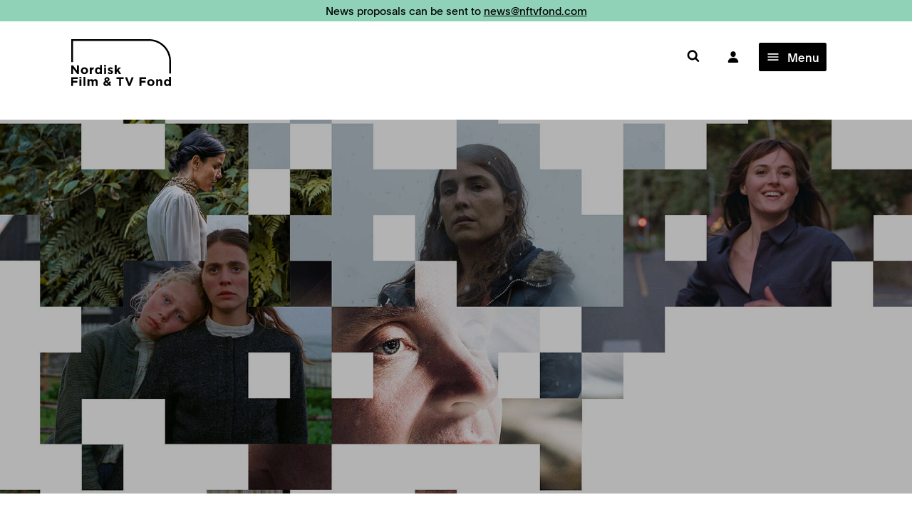

--- FILE ---
content_type: text/html; charset=UTF-8
request_url: https://nordiskfilmogtvfond.com/news/stories/ncfp-panel-discussion
body_size: 18045
content:
<!DOCTYPE html>
<html lang="en" style="scroll-behavior: smooth">
    <head>
                <meta charset="utf-8">
        <meta name="viewport" content="width=device-width, initial-scale=1, maximum-scale=1, minimum-scale=1">
        <title>Nordic Council Film Prize panel discussion </title>

        <!-- Favicon -->
        <link rel="apple-touch-icon" sizes="180x180" href="/apple-touch-icon.png">
        <link rel="icon" type="image/png" sizes="32x32" href="/favicon-32x32.png">
        <link rel="icon" type="image/png" sizes="16x16" href="/favicon-16x16.png">
        <link rel="manifest" href="/site.webmanifest">
        <link rel="mask-icon" href="/safari-pinned-tab.svg" color="#5bbad5">
        <meta name="msapplication-TileColor" content="#2d89ef">
        <meta name="theme-color" content="#ffffff">
        <meta name="facebook-domain-verification" content="jg7ythhf7hwa8gtj7q3w2u4tyhejxm" /> 

        <link rel="stylesheet" href="/assets/css/style.css">
        <link rel="stylesheet" href="/assets/css/tailwind.css">
        <link rel="stylesheet" href="/assets/css/overrides.css">

        <script src="https://nordiskfilmogtvfond.com/assets/js/modernizr-2.6.2.min.js"></script>

        
        <!-- <script>
          (function(i,s,o,g,r,a,m){i['GoogleAnalyticsObject']=r;i[r]=i[r]||function(){
          (i[r].q=i[r].q||[]).push(arguments)},i[r].l=1*new Date();a=s.createElement(o),
          m=s.getElementsByTagName(o)[0];a.async=1;a.src=g;m.parentNode.insertBefore(a,m)
          })(window,document,'script','https://www.google-analytics.com/analytics.js','ga');

          ga('create', 'UA-40056552-1', 'nordiskfilmogtvfond.com');
          ga('send', 'pageview');
        </script> -->

        <!-- Matomo -->
        <script>
          var _paq = window._paq = window._paq || [];
          /* tracker methods like "setCustomDimension" should be called before "trackPageView" */
          _paq.push(['requireCookieConsent']);
          _paq.push(['trackPageView']);
          _paq.push(['enableLinkTracking']);
          (function () {
            var u = "https://nordiskfilmogtvfond.matomo.cloud/";
            _paq.push(['setTrackerUrl', u + 'matomo.php']);
            _paq.push(['setSiteId', '1']);
            var d = document, g = d.createElement('script'), s = d.getElementsByTagName('script')[0];
            g.async = true; g.src = '//cdn.matomo.cloud/nordiskfilmogtvfond.matomo.cloud/matomo.js'; s.parentNode.insertBefore(g, s);
          })();
        </script>
        <!-- End Matomo Code -->

        <script src="https://cdnjs.cloudflare.com/ajax/libs/Chart.js/3.7.1/chart.min.js" integrity="sha512-QSkVNOCYLtj73J4hbmVoOV6KVZuMluZlioC+trLpewV8qMjsWqlIQvkn1KGX2StWvPMdWGBqim1xlC8krl1EKQ==" crossorigin="anonymous" referrerpolicy="no-referrer"></script>

        <script src="//cdnjs.cloudflare.com/ajax/libs/ramda/0.28.0/ramda.min.js"></script>

        <!-- Alpine Plugins -->
        <!-- <script defer src="https://unpkg.com/@alpinejs/collapse@3.x.x/dist/cdn.min.js"></script>
        <script defer src="https://unpkg.com/@alpinejs/intersect@3.x.x/dist/cdn.min.js"></script> -->
         
        <!-- Alpine Core -->
        <!-- <script defer src="https://unpkg.com/alpinejs@3.x.x/dist/cdn.min.js"></script> -->
    
                <!-- Facebook -->
    <meta property="og:url" content="https://nordiskfilmogtvfond.com/news/stories/ncfp-panel-discussion">
    <meta property="og:site_name" content="Nordisk Film &amp; TV Fond">
    <meta property="og:type" content="website">
    <meta property="og:title" content="Nordic Council Film Prize panel discussion">
    <meta property="og:description" content="Takes place October 31st in Helsinki.">
    <meta property="og:image" content="https://nordiskfilmogtvfond.com/assets/news/_1200x630_crop_center-center_none/NCFP_2022_artwork_slider_UK_notitle.jpg">
    <meta property="og:image:type" content="image/jpg">
    <meta property="og:image:width" content="1200">
    <meta property="og:image:height" content="630">

    <!-- Structured Data -->
    <script type="application/ld+json">
            {"@type": "WebSite","description": "Takes place October 31st in Helsinki.","image": "https://nordiskfilmogtvfond.com/assets/news/_1200x630_crop_center-center_none/NCFP_2022_artwork_slider_UK_notitle.jpg","url": "https://nordiskfilmogtvfond.com/news/stories/ncfp-panel-discussion"}
	</script>


    <style>
      [x-cloak] { display: none !important; }
    </style>

        <script type="text/javascript">
            window.csrfTokenName = "CRAFT_CSRF_TOKEN";
            window.csrfTokenValue = "Bwx0r7byMQ1GYPWhEPD4cJT4r3eFw096OoUw4B5tyU4S3J4cxX0PvEg8Q-vAwVhFNDGmy0K5uQHBsdcG6qApAwuxW6dwWf8_aLbNdL1FOdQ=";
        </script>
    <title>Nordisk Film &amp; TV Fond | Nordic Council Film Prize panel discussion</title><meta name="generator" content="SEOmatic">
<meta name="description" content="Nordic Film &amp; TV News.">
<meta name="referrer" content="no-referrer-when-downgrade">
<meta name="robots" content="all">
<meta content="en_US" property="og:locale">
<meta content="Nordisk Film &amp; TV Fond" property="og:site_name">
<meta content="website" property="og:type">
<meta content="https://nordiskfilmogtvfond.com/news/stories/ncfp-panel-discussion" property="og:url">
<meta content="Nordic Council Film Prize panel discussion" property="og:title">
<meta content="Nordic Film &amp; TV News." property="og:description">
<meta content="www.instagram.com/nordiskfilmogtvfond" property="og:see_also">
<meta content="https://www.linkedin.com/company/nordisk-film-og-tv-fond/" property="og:see_also">
<meta content="https://www.facebook.com/nordiskfilmogtvfond" property="og:see_also">
<meta name="twitter:card" content="summary_large_image">
<meta name="twitter:creator" content="@">
<meta name="twitter:title" content="Nordic Council Film Prize panel discussion">
<meta name="twitter:description" content="Nordic Film &amp; TV News.">
<link href="https://nordiskfilmogtvfond.com/news/stories/ncfp-panel-discussion" rel="canonical">
<link href="https://nordiskfilmogtvfond.com/" rel="home">
<link type="text/plain" href="https://nordiskfilmogtvfond.com/humans.txt" rel="author"></head>

    <body >
      <!-- <script src="https://consent.cookiefirst.com/sites/nordiskfilmogtvfond.com-f28e43ff-4577-41a9-a1a6-297461c164ab/consent.js"></script> -->


    
    <nav class="navbar tw-z-50 ">

		
									
	<div id="banner-alert" class="tw-w-full tw-flex tw-items-center tw-mb-2" style="background-color: #90d2b7">
		<div class="container">
			<div class="container-padding tw-py-2 tw-text-base sm:tw-text-xl md:tw-text-2xl"><p><span style="color: rgb(0,0,0)"><a href="mailto:news@nftvfond.com">News proposals can be sent to <u>news@nftvfond.com</u></a></span></p></div>
		</div>
	</div>
			
	<div class="container max-lg:tw-pt-5 max-sm:tw-pt-2">
		<div class="container-padding">
			<div class="tw-hidden lg:tw-flex tw-justify-end tw-items-center tw-space-x-[28px] tw-mb-4"></div>

			<div class="navbar-header tw-relative">
				<button x-data type="button" class="navbar-toggle collapsed tw-pt-5 lg:tw-hidden" x-on:click.prevent="$dispatch('open-navigation')">
					<span class="sr-only">Toggle navigation</span>
					<span class="icon-bar"></span>
					<span class="icon-bar"></span>
					<span class="icon-bar"></span>
				</button>
				<a href="http://funding.nftvfond.com" class="tw-h-full external tw-pt-5 tw-mr-10 navbar-toggle lg:tw-hidden">
					<svg xmlns="http://www.w3.org/2000/svg" class="ionicon tw-w-8 tw-h-8" viewbox="0 0 512 512"><path fill="#000" stroke="currentColor" stroke-linecap="round" stroke-linejoin="round" stroke-width="32" d="M344 144c-3.92 52.87-44 96-88 96s-84.15-43.12-88-96c-4-55 35-96 88-96s92 42 88 96z"/><path fill="#000" stroke="currentColor" stroke-miterlimit="10" stroke-width="32" d="M256 304c-87 0-175.3 48-191.64 138.6C62.39 453.52 68.57 464 80 464h352c11.44 0 17.62-10.48 15.65-21.4C431.3 352 343 304 256 304z"/></svg>
				</a>


				<div class="navbar-brand">
					<a class="max-md:tw-hidden" href="https://nordiskfilmogtvfond.com/">
						<svg shape-rendering="geometricPrecision" class="tw-w-full tw-h-auto" xmlns="http://www.w3.org/2000/svg" viewbox="0 0 774 365" style="overflow:visible" xml:space="preserve"><path d="M773.9 267.5h-13.6v-97.1c0-86.5-70.3-156.8-156.8-156.8H13.6v164.5H0V0h603.5c94 0 170.4 76.4 170.4 170.4v97.1zM46.7 270.6 14.2 228v42.7H-.4v-67.1h13.6l31.4 41.3v-41.3h14.6v67.1H46.7zM102.3 271.8c-15.9 0-27.7-11.8-27.7-26.5v-.3c0-14.8 11.9-26.7 27.9-26.7 15.9 0 27.7 11.8 27.7 26.5v.2c-.1 14.8-11.9 26.8-27.9 26.8zm13.5-26.8c0-7.6-5.5-14.2-13.5-14.2-8.3 0-13.3 6.4-13.3 14v.2c0 7.6 5.5 14.2 13.5 14.2 8.3 0 13.3-6.4 13.3-14v-.2zM174 233.5c-9.7 0-15.6 5.8-15.6 18.1v19h-14.6v-51.4h14.6v10.4c3-7.1 7.8-11.7 16.4-11.3v15.2h-.8z"/><path d="M223.6 270.6v-7.4c-3.5 4.8-8.4 8.3-16 8.3-12 0-23.4-9.4-23.4-26.6v-.2c0-17.2 11.2-26.5 23.4-26.5 7.8 0 12.6 3.5 16 7.7v-25.3h14.6v70h-14.6zm.2-25.8c0-8.5-5.7-14.2-12.5-14.2s-12.6 5.6-12.6 14.2v.2c0 8.5 5.7 14.2 12.6 14.2s12.5-5.7 12.5-14.2v-.2zM254.6 213.6v-12.9H270v12.9h-15.4zm.4 57v-51.4h14.6v51.4H255zM304.1 271.6c-7.2 0-15.2-2.4-22-7.8l6.2-9.6c5.6 4 11.4 6.1 16.2 6.1 4.2 0 6.1-1.5 6.1-3.8v-.2c0-3.2-5-4.2-10.6-5.9-7.2-2.1-15.3-5.5-15.3-15.4v-.2c0-10.4 8.4-16.3 18.8-16.3 6.5 0 13.6 2.2 19.2 5.9l-5.6 10.1c-5.1-3-10.2-4.8-13.9-4.8-3.5 0-5.4 1.5-5.4 3.5v.2c0 2.9 4.9 4.2 10.4 6.1 7.2 2.4 15.5 5.8 15.5 15.2v.2c.1 11.5-8.4 16.7-19.6 16.7zM370.6 270.6l-13.4-21-5.1 5.4v15.6h-14.6v-70h14.6v37.3l17.1-18.7h17.4L367 239.4l20.2 31.1h-16.6zM14.4 309.3v14.3h32V337h-32v26H-.4v-67.1h51.1v13.4H14.4zM63.1 306v-13h15.3v13H63.1zm.4 57v-51.4h14.6V363H63.5zM95.1 363v-70h14.6v70H95.1zM190.2 363v-28.7c0-6.9-3.1-10.4-8.5-10.4-5.5 0-8.8 3.5-8.8 10.4V363h-14.6v-28.7c0-6.9-3.1-10.4-8.5-10.4-5.5 0-8.8 3.5-8.8 10.4V363h-14.6v-51.4H141v7.3c3.4-4.3 7.8-8.2 15.1-8.2 6.7 0 11.8 3 14.5 8.1 4.5-5.3 9.9-8.1 16.9-8.1 10.8 0 17.3 6.5 17.3 18.9V363h-14.6zM299.2 364.3l-7.8-7.9c-5.5 4.5-11.9 7.5-19.6 7.5-12.8 0-22.5-7.5-22.5-19.5 0-8.6 4.6-14.7 13-18.5-3.3-4.7-4.7-8.8-4.7-13.5 0-9.3 7.4-17.7 20.3-17.7 11.4 0 18.9 7.4 18.9 17 0 9.1-5.8 14.4-14.1 17.6l8.9 8.9c2.2-3.5 4.4-7.4 6.5-11.5l10.8 5.9c-2.6 4.7-5.5 9.7-8.8 14.2l9.9 9.9-10.8 7.6zM270.3 335c-4.4 2.3-6.2 5.6-6.2 8.9 0 4.8 3.9 8 9.4 8 3.4 0 6.6-1.4 9.7-3.8L270.3 335zm7.3-28.8c-3.9 0-6.5 2.8-6.5 6.9 0 3.1 1.2 5.3 3.9 8.4 5.8-2.2 8.9-4.7 8.9-9 0-4-2.6-6.3-6.3-6.3zM386.2 309.5V363h-14.8v-53.5H351v-13.6h55.6v13.6h-20.4zM457.3 363.5h-13l-27.1-67.6h16.3l17.5 47.2 17.5-47.2h15.9l-27.1 67.6zM544.6 309.3v14.3h32V337h-32v26h-14.8v-67.1h51.1v13.4h-36.3zM617.5 364.1c-15.9 0-27.7-11.8-27.7-26.5v-.2c0-14.8 11.9-26.7 27.9-26.7 15.9 0 27.7 11.8 27.7 26.5v.2c0 14.8-11.9 26.7-27.9 26.7zm13.6-26.7c0-7.6-5.5-14.2-13.5-14.2-8.3 0-13.3 6.4-13.3 14v.2c0 7.6 5.5 14.2 13.5 14.2 8.3 0 13.3-6.4 13.3-14v-.2zM691.6 363v-28.7c0-6.9-3.3-10.4-8.8-10.4s-9.1 3.5-9.1 10.4V363h-14.6v-51.4h14.6v7.3c3.4-4.3 7.7-8.2 15-8.2 11 0 17.4 7.3 17.4 19.1V363h-14.5zM759.3 363v-7.4c-3.5 4.8-8.4 8.3-16 8.3-12 0-23.4-9.4-23.4-26.6v-.2c0-17.2 11.2-26.5 23.4-26.5 7.8 0 12.6 3.5 16 7.7V293h14.6v70h-14.6zm.2-25.8c0-8.5-5.7-14.2-12.5-14.2s-12.6 5.6-12.6 14.2v.2c0 8.5 5.7 14.2 12.6 14.2s12.5-5.7 12.5-14.2v-.2z"/></svg>
					</a>
					<a class="md:tw-hidden" href="https://nordiskfilmogtvfond.com/">
						<svg class="tw-w-[100px] tw-h-auto" xmlns="http://www.w3.org/2000/svg" viewbox="0 0 774 365" style="overflow: visible" xml:space="preserve"><path d="M773.9 267.5h-13.6v-97.1c0-86.5-70.3-156.8-156.8-156.8H13.6v164.5H0V0h603.5c94 0 170.4 76.4 170.4 170.4v97.1zM46.7 270.6 14.2 228v42.7H-.4v-67.1h13.6l31.4 41.3v-41.3h14.6v67.1H46.7zM102.3 271.8c-15.9 0-27.7-11.8-27.7-26.5v-.3c0-14.8 11.9-26.7 27.9-26.7 15.9 0 27.7 11.8 27.7 26.5v.2c-.1 14.8-11.9 26.8-27.9 26.8zm13.5-26.8c0-7.6-5.5-14.2-13.5-14.2-8.3 0-13.3 6.4-13.3 14v.2c0 7.6 5.5 14.2 13.5 14.2 8.3 0 13.3-6.4 13.3-14v-.2zM174 233.5c-9.7 0-15.6 5.8-15.6 18.1v19h-14.6v-51.4h14.6v10.4c3-7.1 7.8-11.7 16.4-11.3v15.2h-.8z"/><path d="M223.6 270.6v-7.4c-3.5 4.8-8.4 8.3-16 8.3-12 0-23.4-9.4-23.4-26.6v-.2c0-17.2 11.2-26.5 23.4-26.5 7.8 0 12.6 3.5 16 7.7v-25.3h14.6v70h-14.6zm.2-25.8c0-8.5-5.7-14.2-12.5-14.2s-12.6 5.6-12.6 14.2v.2c0 8.5 5.7 14.2 12.6 14.2s12.5-5.7 12.5-14.2v-.2zM254.6 213.6v-12.9H270v12.9h-15.4zm.4 57v-51.4h14.6v51.4H255zM304.1 271.6c-7.2 0-15.2-2.4-22-7.8l6.2-9.6c5.6 4 11.4 6.1 16.2 6.1 4.2 0 6.1-1.5 6.1-3.8v-.2c0-3.2-5-4.2-10.6-5.9-7.2-2.1-15.3-5.5-15.3-15.4v-.2c0-10.4 8.4-16.3 18.8-16.3 6.5 0 13.6 2.2 19.2 5.9l-5.6 10.1c-5.1-3-10.2-4.8-13.9-4.8-3.5 0-5.4 1.5-5.4 3.5v.2c0 2.9 4.9 4.2 10.4 6.1 7.2 2.4 15.5 5.8 15.5 15.2v.2c.1 11.5-8.4 16.7-19.6 16.7zM370.6 270.6l-13.4-21-5.1 5.4v15.6h-14.6v-70h14.6v37.3l17.1-18.7h17.4L367 239.4l20.2 31.1h-16.6zM14.4 309.3v14.3h32V337h-32v26H-.4v-67.1h51.1v13.4H14.4zM63.1 306v-13h15.3v13H63.1zm.4 57v-51.4h14.6V363H63.5zM95.1 363v-70h14.6v70H95.1zM190.2 363v-28.7c0-6.9-3.1-10.4-8.5-10.4-5.5 0-8.8 3.5-8.8 10.4V363h-14.6v-28.7c0-6.9-3.1-10.4-8.5-10.4-5.5 0-8.8 3.5-8.8 10.4V363h-14.6v-51.4H141v7.3c3.4-4.3 7.8-8.2 15.1-8.2 6.7 0 11.8 3 14.5 8.1 4.5-5.3 9.9-8.1 16.9-8.1 10.8 0 17.3 6.5 17.3 18.9V363h-14.6zM299.2 364.3l-7.8-7.9c-5.5 4.5-11.9 7.5-19.6 7.5-12.8 0-22.5-7.5-22.5-19.5 0-8.6 4.6-14.7 13-18.5-3.3-4.7-4.7-8.8-4.7-13.5 0-9.3 7.4-17.7 20.3-17.7 11.4 0 18.9 7.4 18.9 17 0 9.1-5.8 14.4-14.1 17.6l8.9 8.9c2.2-3.5 4.4-7.4 6.5-11.5l10.8 5.9c-2.6 4.7-5.5 9.7-8.8 14.2l9.9 9.9-10.8 7.6zM270.3 335c-4.4 2.3-6.2 5.6-6.2 8.9 0 4.8 3.9 8 9.4 8 3.4 0 6.6-1.4 9.7-3.8L270.3 335zm7.3-28.8c-3.9 0-6.5 2.8-6.5 6.9 0 3.1 1.2 5.3 3.9 8.4 5.8-2.2 8.9-4.7 8.9-9 0-4-2.6-6.3-6.3-6.3zM386.2 309.5V363h-14.8v-53.5H351v-13.6h55.6v13.6h-20.4zM457.3 363.5h-13l-27.1-67.6h16.3l17.5 47.2 17.5-47.2h15.9l-27.1 67.6zM544.6 309.3v14.3h32V337h-32v26h-14.8v-67.1h51.1v13.4h-36.3zM617.5 364.1c-15.9 0-27.7-11.8-27.7-26.5v-.2c0-14.8 11.9-26.7 27.9-26.7 15.9 0 27.7 11.8 27.7 26.5v.2c0 14.8-11.9 26.7-27.9 26.7zm13.6-26.7c0-7.6-5.5-14.2-13.5-14.2-8.3 0-13.3 6.4-13.3 14v.2c0 7.6 5.5 14.2 13.5 14.2 8.3 0 13.3-6.4 13.3-14v-.2zM691.6 363v-28.7c0-6.9-3.3-10.4-8.8-10.4s-9.1 3.5-9.1 10.4V363h-14.6v-51.4h14.6v7.3c3.4-4.3 7.7-8.2 15-8.2 11 0 17.4 7.3 17.4 19.1V363h-14.5zM759.3 363v-7.4c-3.5 4.8-8.4 8.3-16 8.3-12 0-23.4-9.4-23.4-26.6v-.2c0-17.2 11.2-26.5 23.4-26.5 7.8 0 12.6 3.5 16 7.7V293h14.6v70h-14.6zm.2-25.8c0-8.5-5.7-14.2-12.5-14.2s-12.6 5.6-12.6 14.2v.2c0 8.5 5.7 14.2 12.6 14.2s12.5-5.7 12.5-14.2v-.2z"/></svg>
					</a>
				</div>
			</div>
			<div id="navbar" class="navbar-collapse">
				<div class="navbar-close tw-text-black">
					<a href="#" data-toggle="toggle-navbar">&times;</a>
				</div>
				<div class="navbar-scroller">
					<form action="https://nordiskfilmogtvfond.com/search" class="navbar-form">
						<div class="navbar-form-content">
							<div class="navbar-form-close">
								<a href="#" data-toggle="toggle-search">&times;</a>
							</div>
							<input type="text" name="query" class="navbar-form-control" placeholder="Search"/>
						</div>
					</form>
					<ul class="nav navbar-nav navbar-nav-action tw-text-black">
																									<div class="tw-flex tw-items-center tw-h-full tw-pt-3 tw-space-x-4"> <li class="search-item-box menu-hidden-sm">
								<button type="button" class="tw-bg-white tw-px-8 tw-flex tw-items-center tw-text-[18px] tw-py-3">
									<a aria-label="Søk" class="tw-no-underline hover:tw-no-underline" href="/search">
										<i class="icon icon-search"></i>
									</a>
								</button>
							</li>
							<a href="http://funding.nftvfond.com" class="tw-h-full external tw-flex tw-items-center tw-px-3 tw-py-3">
								<svg xmlns="http://www.w3.org/2000/svg" class="ionicon tw-w-[18px] tw-h-[18px]" viewBox="0 0 512 512"><path fill="#000" stroke="currentColor" stroke-linecap="round" stroke-linejoin="round" stroke-width="32" d="M344 144c-3.92 52.87-44 96-88 96s-84.15-43.12-88-96c-4-55 35-96 88-96s92 42 88 96z"/><path fill="#000" stroke="currentColor" stroke-miterlimit="10" stroke-width="32" d="M256 304c-87 0-175.3 48-191.64 138.6C62.39 453.52 68.57 464 80 464h352c11.44 0 17.62-10.48 15.65-21.4C431.3 352 343 304 256 304z"/></svg>
							</a>
							
							<!-- Desktop Navigation Toggle -->
							<div 
								x-data="{
									expanded: false,
								}"
								x-init="$watch('expanded', value => {
									if (value) {
										document.querySelector('body').classList.add('tw-h-screen', 'tw-overflow-hidden')
									} else {
										document.querySelector('body').classList.remove('tw-h-screen', 'tw-overflow-hidden')
									}
								})"
								class="tw-hidden lg:tw-block"
							>
								<button x-on:click="expanded = !expanded" class="tw-flex tw-items-center tw-justify-center tw-px-4 tw-py-3 tw-ml-4 tw-bg-black tw-text-white tw-rounded hover:tw-bg-gray-800 tw-transition-all tw-duration-200 tw-min-w-[50px] tw-h-[40px]">
									<svg x-show="!expanded" xmlns="http://www.w3.org/2000/svg" class="ionicon tw-w-[20px] tw-h-[20px] tw-fill-current" viewBox="0 0 512 512"><path d="M64 384h384v-42.67H64zm0-106.67h384v-42.66H64zM64 128v42.67h384V128z"/></svg>
									<svg x-show="expanded" x-cloak xmlns="http://www.w3.org/2000/svg" class="ionicon tw-w-[20px] tw-h-[20px] tw-fill-current" viewBox="0 0 512 512"><path d="M400 145.49 366.51 112 256 222.51 145.49 112 112 145.49 222.51 256 112 366.51 145.49 400 256 289.49 366.51 400 400 366.51 289.49 256 400 145.49z"/></svg>
									<span class="tw-pl-4 tw-font-medium">Menu</span>
								</button>

								<!-- Desktop Navigation Panel -->
								<div 
									x-show="expanded" 
									x-cloak 
									x-transition:enter="tw-transition-transform tw-duration-300 tw-ease-out"
									x-transition:enter-start="tw-transform tw-translate-x-full"
									x-transition:enter-end="tw-transform tw-translate-x-0"
									x-transition:leave="tw-transition-transform tw-duration-300 tw-ease-in"
									x-transition:leave-start="tw-transform tw-translate-x-0"
									x-transition:leave-end="tw-transform tw-translate-x-full"
									class="tw-fixed tw-z-50 tw-top-0 tw-right-0 tw-w-full tw-h-full tw-bg-[#e1fefa] tw-shadow-2xl tw-overflow-y-auto"
								>
									<!-- Close Button -->
									<div class="tw-absolute tw-top-8 tw-right-8 tw-z-10">
										<button x-on:click="expanded = false" class="tw-flex tw-items-center tw-justify-center tw-w-10 tw-h-10 tw-bg-black tw-text-white tw-rounded-full hover:tw-bg-gray-800 tw-transition-colors">
											<svg xmlns="http://www.w3.org/2000/svg" class="tw-w-6 tw-h-6" fill="none" viewBox="0 0 24 24" stroke="currentColor">
												<path stroke-linecap="round" stroke-linejoin="round" stroke-width="2" d="M6 18L18 6M6 6l12 12"/>
											</svg>
										</button>
									</div>

									<div class="tw-pt-20 tw-pb-8">
										<div class="container">
											<div class="container-padding">
																																																																	
																										
																										
																																							
																																							
												<div class="tw-grid tw-gap-8 tw-grid-cols-2">

																																																																																																																																			
																														
															<div style="margin-bottom: 3rem;">
																																	<div class="tw-h-full tw-flex tw-flex-col">
																																					<a href="/about-us"  class="tw-uppercase tw-text-[24px] tw-font-bold tw-text-black hover:tw-text-[#34e3bc] hover:tw-no-underline tw-transition-colors tw-duration-200 tw-inline-block nav-title-with-children tw-pb-4">
																				NORDISK FILM &amp; TV FOND
																			</a>
																		
																		<div class="tw-space-y-3 tw-flex-grow">
																																																																																																																																																	
																																											<div>
																							<a href="/about-us"  class="tw-text-[16px] tw-text-black tw-block hover:tw-text-[#34e3bc] hover:tw-no-underline tw-transition-colors tw-duration-200">
																								About us
																							</a>
																						</div>
																																																																																																																																																																																										
																																											<div>
																							<a href="/about-us/team"  class="tw-text-[16px] tw-text-black tw-block hover:tw-text-[#34e3bc] hover:tw-no-underline tw-transition-colors tw-duration-200">
																								Team &amp; Contact
																							</a>
																						</div>
																																																																																																																																																																																										
																																											<div>
																							<a href="/about-us/partners"  class="tw-text-[16px] tw-text-black tw-block hover:tw-text-[#34e3bc] hover:tw-no-underline tw-transition-colors tw-duration-200">
																								Partners &amp; Board
																							</a>
																						</div>
																																																																																																																																																																																										
																																											<div>
																							<a href="/annual-reports"  class="tw-text-[16px] tw-text-black tw-block hover:tw-text-[#34e3bc] hover:tw-no-underline tw-transition-colors tw-duration-200">
																								Annual Reports
																							</a>
																						</div>
																																																																														</div>
																	</div>
																															</div>
																																																																																																																																				
																														
															<div style="margin-bottom: 3rem;">
																																	<div class="tw-h-full tw-flex tw-flex-col">
																																					<a href="/news"  class="tw-uppercase tw-text-[24px] tw-font-bold tw-text-black hover:tw-text-[#34e3bc] hover:tw-no-underline tw-transition-colors tw-duration-200 tw-inline-block nav-title-with-children tw-pb-4">
																				NORDIC INDUSTRY NEWS
																			</a>
																		
																		<div class="tw-space-y-3 tw-flex-grow">
																																																																																																																																																	
																																											<div>
																							<a href="/news"  class="tw-text-[16px] tw-text-black tw-block hover:tw-text-[#34e3bc] hover:tw-no-underline tw-transition-colors tw-duration-200">
																								Industry News
																							</a>
																						</div>
																																																																																																																																																																																										
																																											<div>
																							<a href="http://nordiskfilmogtvfond.com/trailers"  class="tw-text-[16px] tw-text-black tw-block hover:tw-text-[#34e3bc] hover:tw-no-underline tw-transition-colors tw-duration-200">
																								Nordic Trailers
																							</a>
																						</div>
																																																																																																																																																																																										
																																											<div>
																							<a href="https://nordiskfilmogtvfond.com/pages/join-our-newsletter"  class="tw-text-[16px] tw-text-black tw-block hover:tw-text-[#34e3bc] hover:tw-no-underline tw-transition-colors tw-duration-200">
																								Subscribe to our Newsletter
																							</a>
																						</div>
																																																																														</div>
																	</div>
																															</div>
																																																																																																																																				
																														
															<div style="margin-bottom: 3rem;">
																																	<div class="tw-h-full tw-flex tw-flex-col">
																																					<a href="/funding/applying-for-funding"  class="tw-uppercase tw-text-[24px] tw-font-bold tw-text-black hover:tw-text-[#34e3bc] hover:tw-no-underline tw-transition-colors tw-duration-200 tw-inline-block nav-title-with-children tw-pb-4">
																				FUNDING
																			</a>
																		
																		<div class="tw-space-y-3 tw-flex-grow">
																																																																																																																																																	
																																											<div>
																							<a href="/funding/applying-for-funding"  class="tw-text-[16px] tw-text-black tw-block hover:tw-text-[#34e3bc] hover:tw-no-underline tw-transition-colors tw-duration-200">
																								Funding Schemes &amp; Guidelines
																							</a>
																						</div>
																																																																																																																																																																																										
																																											<div>
																							<a href="https://funding.nftvfond.com/"  target="_blank" rel="noopener noreferrer"  class="tw-text-[16px] tw-text-black tw-block hover:tw-text-[#34e3bc] hover:tw-no-underline tw-transition-colors tw-duration-200">
																								Application Portal
																							</a>
																						</div>
																																																																																																																																																																																										
																																											<div>
																							<a href="/funding/projects-funded"  class="tw-text-[16px] tw-text-black tw-block hover:tw-text-[#34e3bc] hover:tw-no-underline tw-transition-colors tw-duration-200">
																								Projects Funded
																							</a>
																						</div>
																																																																																																																																																																																										
																																											<div>
																							<a href="https://nordiskfilmogtvfond.com/pages/faq"  class="tw-text-[16px] tw-text-black tw-block hover:tw-text-[#34e3bc] hover:tw-no-underline tw-transition-colors tw-duration-200">
																								FAQ
																							</a>
																						</div>
																																																																														</div>
																	</div>
																															</div>
																																																																																																																																				
																														
															<div style="margin-bottom: 3rem;">
																																	<div class="tw-h-full tw-flex tw-flex-col">
																																					<a href="/events"  class="tw-uppercase tw-text-[24px] tw-font-bold tw-text-black hover:tw-text-[#34e3bc] hover:tw-no-underline tw-transition-colors tw-duration-200 tw-inline-block nav-title-with-children tw-pb-4">
																				EVENTS &amp; AWARDS
																			</a>
																		
																		<div class="tw-space-y-3 tw-flex-grow">
																																																																																																																																																	
																																											<div>
																							<a href="/events/nordic-series-awards/2026"  class="tw-text-[16px] tw-text-black tw-block hover:tw-text-[#34e3bc] hover:tw-no-underline tw-transition-colors tw-duration-200">
																								Nordic Series Awards
																							</a>
																						</div>
																																																																																																																																																																																										
																																											<div>
																							<a href="/events/nordic-council-prize"  class="tw-text-[16px] tw-text-black tw-block hover:tw-text-[#34e3bc] hover:tw-no-underline tw-transition-colors tw-duration-200">
																								Nordic Council Film Prize
																							</a>
																						</div>
																																																																																																																																																																																										
																																											<div>
																							<a href="/events/nordic-talents"  class="tw-text-[16px] tw-text-black tw-block hover:tw-text-[#34e3bc] hover:tw-no-underline tw-transition-colors tw-duration-200">
																								Nordic Talents
																							</a>
																						</div>
																																																																																																																																																																																										
																																											<div>
																							<a href="/events/nordic-script/2025"  class="tw-text-[16px] tw-text-black tw-block hover:tw-text-[#34e3bc] hover:tw-no-underline tw-transition-colors tw-duration-200">
																								Nordic Script
																							</a>
																						</div>
																																																																														</div>
																	</div>
																															</div>
																																																																																																																																				
																														
															<div style="margin-bottom: 3rem;">
																																																			<div class="tw-flex tw-h-full">
																			<a href="https://coproducingwiththenordics.com"  target="_blank" rel="noopener noreferrer"  class="tw-uppercase tw-text-[24px] tw-font-bold tw-text-black hover:tw-text-[#34e3bc] hover:tw-no-underline tw-transition-colors tw-duration-200 tw-inline-block nav-title-standalone">
																				Co-producing with the Nordics
																			</a>
																																																												<svg xmlns="http://www.w3.org/2000/svg" class="ionicon tw-ml-2 tw-min-w-[45px] tw-min-h-[35px] tw-w-[24px] tw-h-[18px] tw-transform tw-rotate-45 tw-align-middle" viewBox="0 0 512 512"><path fill="none" stroke="currentColor" stroke-linecap="square" stroke-miterlimit="10" stroke-width="48" d="m112 244 144-144 144 144M256 120v292"/></svg>
																																						</div>
																																																</div>
																																																																																																																																				
																														
															<div style="margin-bottom: 3rem;">
																																																			<div class="tw-flex tw-h-full">
																			<a href="/industry-insights"  class="tw-uppercase tw-text-[24px] tw-font-bold tw-text-black hover:tw-text-[#34e3bc] hover:tw-no-underline tw-transition-colors tw-duration-200 tw-inline-block nav-title-standalone">
																				INDUSTRY INSIGHTS
																			</a>
																																																									</div>
																																																</div>
																																																																																																																																				
																														
															<div style="margin-bottom: 3rem;">
																																																			<div class="tw-flex tw-h-full">
																			<a href="https://nordiskfilmogtvfond.com/pages/nordic-ecological-standard"  class="tw-uppercase tw-text-[24px] tw-font-bold tw-text-black hover:tw-text-[#34e3bc] hover:tw-no-underline tw-transition-colors tw-duration-200 tw-inline-block nav-title-standalone">
																				Nordic Ecological Standard
																			</a>
																																																									</div>
																																																</div>
																																							</div>

												<!-- Footer links -->
												<div class="tw-pt-8 tw-border-t tw-border-black/20 tw-space-y-4 tw-text-[14px] tw-text-gray-400 tw-col-span-2">
													<div class="tw-flex tw-wrap tw-row">
														<div class="tw-flex-1 tw-flex tw-flex-col tw-gap-y-4">
															
																
																																																																						
																	
																	<a href="/press" class="tw-text-[16px] tw-text-gray-400 tw-block hover:tw-text-[#34e3bc] hover:tw-no-underline tw-transition-colors tw-duration-200">
																	 	Press Room &amp; Logo Download
																	</a>
																
																																																																						
																	
																	<a href="/pages/transparency-act-statement" class="tw-text-[16px] tw-text-gray-400 tw-block hover:tw-text-[#34e3bc] hover:tw-no-underline tw-transition-colors tw-duration-200">
																	 	Transparency Act Statement
																	</a>
																															                                                        </div>
														<div class="tw-flex-1 tw-flex tw-flex-row tw-gap-y-4 tw-justify-end">
															<div class="tw-flex tw-items-center tw-justify-center tw">
																<a href="https://www.facebook.com/nordiskfilmogtvfond/" class="external tw-text-gray-400" style="padding: 10px 15px;">
																	<svg style="width: 50px; height: 50px;"" viewbox="0 0 24 24" fill="currentColor" xmlns="http://www.w3.org/2000/svg">
																		<path d="M9.19795 21.5H13.198V13.4901H16.8021L17.198 9.50977H13.198V7.5C13.198 6.94772 13.6457 6.5 14.198 6.5H17.198V2.5H14.198C11.4365 2.5 9.19795 4.73858 9.19795 7.5V9.50977H7.19795L6.80206 13.4901H9.19795V21.5Z" fill="currentColor"/>
																	</svg>

																</a>
																<a href="https://www.instagram.com/nordiskfilmogtvfond/" class="external tw-text-gray-400" style="padding: 10px 15px;">
																	<svg style="width: 50px; height: 50px;" xmlns="http://www.w3.org/2000/svg" class="ionicon" viewbox="0 0 512 512" fill="currentColor"><path d="M349.33 69.33a93.62 93.62 0 0 1 93.34 93.34v186.66a93.62 93.62 0 0 1-93.34 93.34H162.67a93.62 93.62 0 0 1-93.34-93.34V162.67a93.62 93.62 0 0 1 93.34-93.34h186.66m0-37.33H162.67C90.8 32 32 90.8 32 162.67v186.66C32 421.2 90.8 480 162.67 480h186.66C421.2 480 480 421.2 480 349.33V162.67C480 90.8 421.2 32 349.33 32z"/><path d="M377.33 162.67a28 28 0 1 1 28-28 27.94 27.94 0 0 1-28 28zM256 181.33A74.67 74.67 0 1 1 181.33 256 74.75 74.75 0 0 1 256 181.33m0-37.33a112 112 0 1 0 112 112 112 112 0 0 0-112-112z"/></svg>
																</a>

																<a href="https://www.linkedin.com/company/nordisk-film-og-tv-fond" class="external tw-text-gray-400" style="padding: 10px 15px;">
																	<svg style="width: 50px; height: 50px;" xmlns="http://www.w3.org/2000/svg" class="ionicon" viewbox="0 0 512 512" fill="currentColor"><path d="M444.17 32H70.28C49.85 32 32 46.7 32 66.89v374.72C32 461.91 49.85 480 70.28 480h373.78c20.54 0 35.94-18.21 35.94-38.39V66.89C480.12 46.7 464.6 32 444.17 32zm-273.3 373.43h-64.18V205.88h64.18zM141 175.54h-.46c-20.54 0-33.84-15.29-33.84-34.43 0-19.49 13.65-34.42 34.65-34.42s33.85 14.82 34.31 34.42c-.01 19.14-13.31 34.43-34.66 34.43zm264.43 229.89h-64.18V296.32c0-26.14-9.34-44-32.56-44-17.74 0-28.24 12-32.91 23.69-1.75 4.2-2.22 9.92-2.22 15.76v113.66h-64.18V205.88h64.18v27.77c9.34-13.3 23.93-32.44 57.88-32.44 42.13 0 74 27.77 74 87.64z"/></svg>
																</a>
															</div>
														</div>
													</div>
												</div>
											</div>
										</div>
									</div>
								</div>
								
								<!-- JavaScript to set separator widths -->
								<script>
									document.addEventListener('DOMContentLoaded', function() {
										function setSeparatorWidths() {
											const navTitles = document.querySelectorAll('.nav-title-with-children, .nav-title-standalone');
											
											navTitles.forEach(function(title) {
												const separator = title.parentNode.querySelector('.nav-separator');
												if (separator) {
													// Create a temporary element to measure text width
													const temp = document.createElement('span');
													temp.style.position = 'absolute';
													temp.style.visibility = 'hidden';
													temp.style.fontSize = '24px';
													temp.style.fontWeight = 'bold';
													temp.style.textTransform = 'uppercase';
													temp.style.fontFamily = window.getComputedStyle(title).fontFamily;
													temp.textContent = title.textContent;
													
													document.body.appendChild(temp);
													const width = temp.offsetWidth;
													document.body.removeChild(temp);
													
													separator.style.width = width + 'px';
												}
											});
										}
										
										// Set widths initially and when navigation opens
										setSeparatorWidths();
										
										// Re-measure when navigation panel opens (after transition)
										const observer = new MutationObserver(function(mutations) {
											mutations.forEach(function(mutation) {
												if (mutation.type === 'attributes' && mutation.attributeName === 'style') {
													const target = mutation.target;
													if (target.classList.contains('tw-fixed') && target.style.transform === 'translateX(0px)') {
														setTimeout(setSeparatorWidths, 50);
													}
												}
											});
										});
										
										const navPanel = document.querySelector('.tw-fixed.tw-z-50.tw-bg-\\[\\#e1fefa\\]');
										if (navPanel) {
											observer.observe(navPanel, { attributes: true, attributeFilter: ['style'] });
										}
									});
								</script>
							</div>
						</div>
					</ul>

					<ul class="tw-text-black tw-flex tw-flex-wrap tw-justify-between tw-no-underline lg:tw-hidden">

						
																																				
												
												
																				
																														
							
																					
							
							<li
								class="tw-relative tw-group tw-z-70">
								<!-- Level 1 Link -->
																	<a href="/about-us"  class="tw-whitespace-nowrap group tw-flex tw-gap-2 tw-items-center tw-px-4 hover:tw-bg-gray-200 !tw-no-underline tw-transition tw-ease-in-out tw-duration-tw-border-gray-200">
										NORDISK FILM &amp; TV FOND
																																									<svg class="tw-transition tw-duration-200 tw-ease-in-out group-hover:tw-rotate-180 ionicon tw-w-[16px] tw-h-[16px] tw-min-w-[16px] tw-min-h-[16px]" xmlns="http://www.w3.org/2000/svg" fill="none" viewbox="0 0 24 24" stroke-width="1.5" stroke="currentColor">
												<path stroke-linecap="round" stroke-linejoin="round" d="m19.5 8.25-7.5 7.5-7.5-7.5"/>
											</svg>
										
									</a>
								
								<!-- Level 2 Submenu (Visible on Hover) -->
																	<ul class="tw-rounded-md tw-min-w-[250px] tw-whitespace-nowrap tw-absolute tw-left-0 tw-top-full tw-hidden group-focus:tw-block group-hover:tw-block tw-bg-white tw-border tw-shadow-lg tw-z-50">
																																
																																														
																																		<li class="hover:tw-bg-gray-200 tw-no-underline tw-transition tw-ease-in-out tw-duration-tw-border-gray-200">
													<a href="/about-us"  class="tw-py-3 tw-px-5 tw-flex tw-items-center tw-gap-2 tw-text-2xl !tw-no-underline">About us
																											</a>
												</li>
																																											
																																														
																																		<li class="hover:tw-bg-gray-200 tw-no-underline tw-transition tw-ease-in-out tw-duration-tw-border-gray-200">
													<a href="/about-us/team"  class="tw-py-3 tw-px-5 tw-flex tw-items-center tw-gap-2 tw-text-2xl !tw-no-underline">Team &amp; Contact
																											</a>
												</li>
																																											
																																														
																																		<li class="hover:tw-bg-gray-200 tw-no-underline tw-transition tw-ease-in-out tw-duration-tw-border-gray-200">
													<a href="/about-us/partners"  class="tw-py-3 tw-px-5 tw-flex tw-items-center tw-gap-2 tw-text-2xl !tw-no-underline">Partners &amp; Board
																											</a>
												</li>
																																											
																																														
																																		<li class="hover:tw-bg-gray-200 tw-no-underline tw-transition tw-ease-in-out tw-duration-tw-border-gray-200">
													<a href="/annual-reports"  class="tw-py-3 tw-px-5 tw-flex tw-items-center tw-gap-2 tw-text-2xl !tw-no-underline">Annual Reports
																											</a>
												</li>
																														</ul>
															</li>
																				
																														
							
																					
							
							<li
								class="tw-relative tw-group tw-z-70">
								<!-- Level 1 Link -->
																	<a href="/news"  class="tw-whitespace-nowrap group tw-flex tw-gap-2 tw-items-center tw-px-4 hover:tw-bg-gray-200 !tw-no-underline tw-transition tw-ease-in-out tw-duration-tw-border-gray-200">
										NORDIC INDUSTRY NEWS
																																									<svg class="tw-transition tw-duration-200 tw-ease-in-out group-hover:tw-rotate-180 ionicon tw-w-[16px] tw-h-[16px] tw-min-w-[16px] tw-min-h-[16px]" xmlns="http://www.w3.org/2000/svg" fill="none" viewbox="0 0 24 24" stroke-width="1.5" stroke="currentColor">
												<path stroke-linecap="round" stroke-linejoin="round" d="m19.5 8.25-7.5 7.5-7.5-7.5"/>
											</svg>
										
									</a>
								
								<!-- Level 2 Submenu (Visible on Hover) -->
																	<ul class="tw-rounded-md tw-min-w-[250px] tw-whitespace-nowrap tw-absolute tw-left-0 tw-top-full tw-hidden group-focus:tw-block group-hover:tw-block tw-bg-white tw-border tw-shadow-lg tw-z-50">
																																
																																														
																																		<li class="hover:tw-bg-gray-200 tw-no-underline tw-transition tw-ease-in-out tw-duration-tw-border-gray-200">
													<a href="/news"  class="tw-py-3 tw-px-5 tw-flex tw-items-center tw-gap-2 tw-text-2xl !tw-no-underline">Industry News
																											</a>
												</li>
																																											
											
																																																									<li class="hover:tw-bg-gray-200 tw-no-underline tw-transition tw-ease-in-out tw-duration-tw-border-gray-200">
													<a href="http://nordiskfilmogtvfond.com/trailers"  class="tw-py-3 tw-px-5 tw-flex tw-items-center tw-gap-2 tw-text-2xl !tw-no-underline">Nordic Trailers
																											</a>
												</li>
																																											
											
																																																									<li class="hover:tw-bg-gray-200 tw-no-underline tw-transition tw-ease-in-out tw-duration-tw-border-gray-200">
													<a href="https://nordiskfilmogtvfond.com/pages/join-our-newsletter"  class="tw-py-3 tw-px-5 tw-flex tw-items-center tw-gap-2 tw-text-2xl !tw-no-underline">Subscribe to our Newsletter
																											</a>
												</li>
																														</ul>
															</li>
																				
																														
							
																					
							
							<li
								class="tw-relative tw-group tw-z-70">
								<!-- Level 1 Link -->
																	<a href="/funding/applying-for-funding"  class="tw-whitespace-nowrap group tw-flex tw-gap-2 tw-items-center tw-px-4 hover:tw-bg-gray-200 !tw-no-underline tw-transition tw-ease-in-out tw-duration-tw-border-gray-200">
										FUNDING
																																									<svg class="tw-transition tw-duration-200 tw-ease-in-out group-hover:tw-rotate-180 ionicon tw-w-[16px] tw-h-[16px] tw-min-w-[16px] tw-min-h-[16px]" xmlns="http://www.w3.org/2000/svg" fill="none" viewbox="0 0 24 24" stroke-width="1.5" stroke="currentColor">
												<path stroke-linecap="round" stroke-linejoin="round" d="m19.5 8.25-7.5 7.5-7.5-7.5"/>
											</svg>
										
									</a>
								
								<!-- Level 2 Submenu (Visible on Hover) -->
																	<ul class="tw-rounded-md tw-min-w-[250px] tw-whitespace-nowrap tw-absolute tw-left-0 tw-top-full tw-hidden group-focus:tw-block group-hover:tw-block tw-bg-white tw-border tw-shadow-lg tw-z-50">
																																
																																														
																																		<li class="hover:tw-bg-gray-200 tw-no-underline tw-transition tw-ease-in-out tw-duration-tw-border-gray-200">
													<a href="/funding/applying-for-funding"  class="tw-py-3 tw-px-5 tw-flex tw-items-center tw-gap-2 tw-text-2xl !tw-no-underline">Funding Schemes &amp; Guidelines
																											</a>
												</li>
																																											
											
																																																									<li class="hover:tw-bg-gray-200 tw-no-underline tw-transition tw-ease-in-out tw-duration-tw-border-gray-200">
													<a href="https://funding.nftvfond.com/"  target="_blank" rel="noopener noreferrer"  class="tw-py-3 tw-px-5 tw-flex tw-items-center tw-gap-2 tw-text-2xl !tw-no-underline">Application Portal
																													<svg xmlns="http://www.w3.org/2000/svg" class="ionicon tw-ml-2 tw-min-w-[18px] tw-min-h-[18px] tw-w-[18px] tw-h-[18px] tw-transform tw-rotate-45" viewbox="0 0 512 512"><path fill="none" stroke="currentColor" stroke-linecap="square" stroke-miterlimit="10" stroke-width="48" d="m112 244 144-144 144 144M256 120v292"/></svg>
																											</a>
												</li>
																																											
																																														
																																		<li class="hover:tw-bg-gray-200 tw-no-underline tw-transition tw-ease-in-out tw-duration-tw-border-gray-200">
													<a href="/funding/projects-funded"  class="tw-py-3 tw-px-5 tw-flex tw-items-center tw-gap-2 tw-text-2xl !tw-no-underline">Projects Funded
																											</a>
												</li>
																																											
											
																																																									<li class="hover:tw-bg-gray-200 tw-no-underline tw-transition tw-ease-in-out tw-duration-tw-border-gray-200">
													<a href="https://nordiskfilmogtvfond.com/pages/faq"  class="tw-py-3 tw-px-5 tw-flex tw-items-center tw-gap-2 tw-text-2xl !tw-no-underline">FAQ
																											</a>
												</li>
																														</ul>
															</li>
																				
																														
							
																					
							
							<li
								class="tw-relative tw-group tw-z-70">
								<!-- Level 1 Link -->
																	<a href="/events"  class="tw-whitespace-nowrap group tw-flex tw-gap-2 tw-items-center tw-px-4 hover:tw-bg-gray-200 !tw-no-underline tw-transition tw-ease-in-out tw-duration-tw-border-gray-200">
										EVENTS &amp; AWARDS
																																									<svg class="tw-transition tw-duration-200 tw-ease-in-out group-hover:tw-rotate-180 ionicon tw-w-[16px] tw-h-[16px] tw-min-w-[16px] tw-min-h-[16px]" xmlns="http://www.w3.org/2000/svg" fill="none" viewbox="0 0 24 24" stroke-width="1.5" stroke="currentColor">
												<path stroke-linecap="round" stroke-linejoin="round" d="m19.5 8.25-7.5 7.5-7.5-7.5"/>
											</svg>
										
									</a>
								
								<!-- Level 2 Submenu (Visible on Hover) -->
																	<ul class="tw-rounded-md tw-min-w-[250px] tw-whitespace-nowrap tw-absolute tw-left-0 tw-top-full tw-hidden group-focus:tw-block group-hover:tw-block tw-bg-white tw-border tw-shadow-lg tw-z-50">
																																
																																														
																																		<li class="hover:tw-bg-gray-200 tw-no-underline tw-transition tw-ease-in-out tw-duration-tw-border-gray-200">
													<a href="/events/nordic-series-awards/2026"  class="tw-py-3 tw-px-5 tw-flex tw-items-center tw-gap-2 tw-text-2xl !tw-no-underline">Nordic Series Awards
																											</a>
												</li>
																																											
																																														
																																		<li class="hover:tw-bg-gray-200 tw-no-underline tw-transition tw-ease-in-out tw-duration-tw-border-gray-200">
													<a href="/events/nordic-council-prize"  class="tw-py-3 tw-px-5 tw-flex tw-items-center tw-gap-2 tw-text-2xl !tw-no-underline">Nordic Council Film Prize
																											</a>
												</li>
																																											
																																														
																																		<li class="hover:tw-bg-gray-200 tw-no-underline tw-transition tw-ease-in-out tw-duration-tw-border-gray-200">
													<a href="/events/nordic-talents"  class="tw-py-3 tw-px-5 tw-flex tw-items-center tw-gap-2 tw-text-2xl !tw-no-underline">Nordic Talents
																											</a>
												</li>
																																											
																																														
																																		<li class="hover:tw-bg-gray-200 tw-no-underline tw-transition tw-ease-in-out tw-duration-tw-border-gray-200">
													<a href="/events/nordic-script/2025"  class="tw-py-3 tw-px-5 tw-flex tw-items-center tw-gap-2 tw-text-2xl !tw-no-underline">Nordic Script
																											</a>
												</li>
																														</ul>
															</li>
																				
							
																						
																					
							
							<li
								class="tw-relative tw-group tw-z-70">
								<!-- Level 1 Link -->
																	<a href="https://coproducingwiththenordics.com"  target="_blank" rel="noopener noreferrer"  class="tw-whitespace-nowrap group tw-flex tw-gap-2 tw-items-center tw-px-4 hover:tw-bg-gray-200 !tw-no-underline tw-transition tw-ease-in-out tw-duration-tw-border-gray-200">
										Co-producing with the Nordics
																					<svg xmlns="http://www.w3.org/2000/svg" class="ionicon tw-ml-2 tw-min-w-[18px] tw-min-h-[18px] tw-w-[24px] tw-h-[18px] tw-transform tw-rotate-45 tw-align-middle" viewBox="0 0 512 512"><path fill="none" stroke="currentColor" stroke-linecap="square" stroke-miterlimit="10" stroke-width="48" d="m112 244 144-144 144 144M256 120v292"/></svg>
																															<svg xmlns="http://www.w3.org/2000/svg" class="ionicon tw-ml-1 tw-w-[16px] tw-h-[16px] tw-transform tw-rotate-45" viewbox="0 0 512 512">
												<path fill="none" stroke="currentColor" stroke-linecap="square" stroke-miterlimit="10" stroke-width="48" d="m112 244 144-144 144 144M256 120v292"/>
											</svg>
																				
									</a>
								
								<!-- Level 2 Submenu (Visible on Hover) -->
															</li>
																				
																														
							
																					
							
							<li
								class="tw-relative tw-group tw-z-70">
								<!-- Level 1 Link -->
																	<a href="/industry-insights"  class="tw-whitespace-nowrap group tw-flex tw-gap-2 tw-items-center tw-px-4 hover:tw-bg-gray-200 !tw-no-underline tw-transition tw-ease-in-out tw-duration-tw-border-gray-200">
										INDUSTRY INSIGHTS
																														
									</a>
								
								<!-- Level 2 Submenu (Visible on Hover) -->
															</li>
																				
							
																						
																					
							
							<li
								class="tw-relative tw-group tw-z-70">
								<!-- Level 1 Link -->
																	<a href="https://nordiskfilmogtvfond.com/pages/nordic-ecological-standard"  class="tw-whitespace-nowrap group tw-flex tw-gap-2 tw-items-center tw-px-4 hover:tw-bg-gray-200 !tw-no-underline tw-transition tw-ease-in-out tw-duration-tw-border-gray-200">
										Nordic Ecological Standard
																														
									</a>
								
								<!-- Level 2 Submenu (Visible on Hover) -->
															</li>
											</ul>
				</div>
			</div>
		</div>
	</div>
</nav>


<div x-data="{
    isActive: false
  }" 
  x-cloak
  x-show="isActive"
  x-on:open-newsletter.window="
    isActive = true;
  "
  class="tw-z-[70] tw-fixed tw-inset-0 tw-w-full tw-h-full tw-flex tw-items-center tw-justify-center tw-bg-[#34e3bcf2] lg:tw-bg-transparent"
>
  <div class="tw-relative tw-max-w-[500px] lg:tw-bg-[#34e3bcf2] tw-max-h-screen tw-overflow-y-auto">
    <div class="tw-flex tw-justify-end tw-px-4 tw-py-4">
      <button class="block" x-on:click.prevent="isActive = false">
        <svg xmlns="http://www.w3.org/2000/svg" class="tw-w-[32px] tw-h-[32px] ionicon" viewBox="0 0 512 512"><path fill="none" stroke="currentColor" stroke-linecap="round" stroke-linejoin="round" stroke-width="32" d="M368 368 144 144m224 0L144 368"/></svg>
      </button>
    </div>

    <div class="tw-px-20 tw-pb-16">
      <!-- Begin Mailchimp Signup Form -->
      <div id="mc_embed_signup">
          <form action="https://nordiskfilmogtvfond.us9.list-manage.com/subscribe/post?u=b0afba3f053f0619ff18ac222&amp;id=af01d01500&amp;v_id=8&amp;f_id=00dfc2e1f0" method="post" id="mc-embedded-subscribe-form" name="mc-embedded-subscribe-form" class="validate" target="_self">
              <div id="mc_embed_signup_scroll" class="tw-flex tw-flex-col tw-items-center">
            <div class="tw-text-center">
              <h2 class="tw-font-bold">Join the Fund's newsletter!</h2>
              <p class="tw-mt-8">Get the latest film & TV news from the Nordics, interviews and industry reports. You will also recieve information about our events, funded projects and new initiatives.</p>
            </div>
      <div class="mc-field-group tw-mt-20 tw-w-full tw-max-w-[300px]">
        <label for="mce-FULLNAME" class="tw-block">Full name </label>
        <input type="text" value="" name="FULLNAME" class="tw-block tw-mt-1 tw-w-full tw-bg-transparent tw-border-b tw-border-[#222] focus:tw-outline-none" id="mce-FULLNAME">
        <span id="mce-FULLNAME-HELPERTEXT" class="helper_text"></span>
      </div>
      <div class="mc-field-group tw-mt-8 tw-w-full tw-max-w-[300px]">
        <label for="mce-EMAIL" class="tw-block">E-mail<span class="asterisk">*</span></label>
        <input type="email" value="" name="EMAIL" class="tw-mt-1 required email tw-block tw-w-full tw-bg-transparent tw-border-b tw-border-[#222] focus:tw-outline-none" id="mce-EMAIL" required>
        <span id="mce-EMAIL-HELPERTEXT" class="helper_text"></span>
      </div>
      <div id="mergeRow-gdpr" class="mergeRow gdpr-mergeRow content__gdprBlock mc-field-group tw-mt-12">
          <div class="content__gdpr tw-text-[14px]">
              <label class="tw-font-bold">Permissions</label>
              <p>Do you accept that NFTVF may process your information and contact you by e-mail? You can change your mind at any time by clicking unsubscribe in the footer of any email you receive or by contacting us. For more information please visit our privacy statement.</p>
              <fieldset class="mc_fieldset gdprRequired mc-field-group" name="interestgroup_field">
              <label class="checkbox subfield tw-flex" for="gdpr_28"><input type="checkbox" id="gdpr_28" name="gdpr[28]" value="Y" class="av-checkbox gdpr" style="position: relative; margin: 0; margin-left: 0;"><span class="tw-ml-4">I accept </span> </label>
              </fieldset>
              <p>We will treat your information with respect.</p>
          </div>
          <div class="content__gdprLegal tw-text-[12px] tw-mt-8">
              <p>We use Mailchimp as our marketing platform. By clicking below to subscribe, you acknowledge that your information will be transferred to Mailchimp for processing. <a href="https://mailchimp.com/legal/terms" target="_blank" class="tw-underline">Learn more about Mailchimp's privacy practices here.</a></p>
          </div>
      </div>
        <div id="mce-responses" class="clear">
          <div class="response" id="mce-error-response" style="display:none"></div>
          <div class="response" id="mce-success-response" style="display:none"></div>
        </div>    <!-- real people should not fill this in and expect good things - do not remove this or risk form bot signups-->
          <div style="position: absolute; left: -5000px;" aria-hidden="true"><input type="text" name="b_b0afba3f053f0619ff18ac222_af01d01500" tabindex="-1" value=""></div>
          <div class="clear tw-mt-12"><input type="submit" value="Subscribe" name="subscribe" id="mc-embedded-subscribe" class="button tw-px-12 tw-py-3 tw-border-2 tw-border-[#222] tw-text-[#222] tw-text-[14px] hover:tw-bg-black hover:tw-text-white tw-transition-colors"></div>
          </div>
      </form>
      </div>

      <!--End mc_embed_signup-->
    </div>
  </div>
</div>

<div x-data="{expanded: false }" x-cloak x-on:open-search.window="expanded = true; $nextTick(() => { document.querySelector('#global-search-input').focus(); })" x-on:close-search.window="expanded = false">
	<div x-show="expanded" class="tw-fixed tw-inset-0 tw-w-full tw-h-full tw-z-[70] tw-bg-[rgba(52,227,188,0.95)]">
		<div class="container">
			<div class="container-padding">
				<div class="tw-flex tw-justify-end">
					<button type="button" class="tw-text-black tw-text-[48px]" x-on:click.prevent="expanded = false">&times;</button>
				</div>

				<div>
					<div id="component-pyytot" class="sprig-component" data-hx-target="this" data-hx-include="this" data-hx-trigger="refresh" data-hx-get="https://nordiskfilmogtvfond.com/index.php?p=actions/sprig-core/components/render" data-hx-vals="{&quot;sprig:siteId&quot;:&quot;eb98e7a4b9fa6228f26d4553182a1ebeaf14a86d4ca59284cc7263f3fd1dcd941&quot;,&quot;sprig:id&quot;:&quot;80437429fb1bffd311b45aa0992b766e04f96c106c48d9f59088f3ba04d87c41component-pyytot&quot;,&quot;sprig:component&quot;:&quot;5f7a9a6633283ae2209740413987ab921dc0595ac8f417e847e14bfcf21ab230&quot;,&quot;sprig:template&quot;:&quot;678836fbfd7d37056522226ac0bde00be9272fb47f784218c2ff9380d7123289_layout\/_search&quot;}">
<div
  x-data="{
    getResults() {
      return document.querySelectorAll('.js-search-result');
    },
    moveDown(e) {
      e.preventDefault();
      const results = this.getResults();
      if (document.activeElement == this.$refs.first && results.length) {
        results[0].focus();
        return;
      }
      for (let i = 0; i < results.length; i++) {
        if (document.activeElement == results[i]) {
          if (i == results.length - 1) {
            this.$refs.last.focus();
          } else {
            results[i + 1].focus();
          }
          return;
        }
      }
    },
    moveUp() {
      const results = this.getResults();
      if (document.activeElement == this.$refs.last && results.length) {
        results[results.length - 1].focus();
        return;
      }
      for (let i = 0; i < results.length; i++) {
        if (document.activeElement == results[i]) {
          if (i == 0) {
            this.$refs.first.focus();
          } else {
            results[i - 1].focus();
          }
          return;
        }
      }
    },
  }"
   x-on:keydown.arrow-down.prevent=""
   x-on:keydown.arrow-up.prevent=""
   x-on:keydown.escape.prevent="$dispatch('close-search')"
>
  <div>
    <form action="https://nordiskfilmogtvfond.com/search">
      <input type="text" id="global-search-input" class="tw-border-b-2 tw-border-black tw-bg-transparent tw-text-[50px] tw-block tw-w-full tw-placeholder-black focus:tw-outline-none" name="query" value x-on:keyup.arrow-down.prevent="moveDown" x-ref="first" sprig s-trigger="keyup changed delay:200ms" s-replace="#results" placeholder="Search" autocomplete="off" data-hx-get="https://nordiskfilmogtvfond.com/index.php?p=actions/sprig-core/components/render" data-hx-trigger="keyup changed delay:200ms" data-hx-select="#results" data-hx-target="#results" data-hx-swap="outerHTML" data-sprig-parsed>
    </form>
  </div>

  <div id="results" class="tw-mt-12">
      </div>
</div>
</div>
				</div>
			</div>
		</div>
	</div>
</div>


<div x-data="{
	    isExpanded: false,
	    currentNavItem: null,
	    isLargeScreen: false,
	    updateScreen() {
	      this.isLargeScreen = window.innerWidth >= 650;
	    },
	    setCurrentNavItem(id) {
	      if (this.currentNavItem == id) {
	        this.currentNavItem = null;
	      } else {
	        this.currentNavItem = id;
	      }
	    }
	  }" x-init="updateScreen();" x-on:resize.window="updateScreen()" x-on:open-navigation.window="isExpanded = true" x-cloak x-show="isExpanded" class="tw-fixed tw-inset-0 tw-bg-[#E1FEFB] tw-z-[60] lg:tw-hidden">
	<div class="container tw-max-h-screen tw-overflow-y-auto">
		<div class="navbar-brand tw-pt-3">
			<a class="max-sm:tw-hidden" href="https://nordiskfilmogtvfond.com/">
				<svg shape-rendering="geometricPrecision" class="tw-w-full tw-h-auto" xmlns="http://www.w3.org/2000/svg" viewbox="0 0 774 365" style="overflow:visible" xml:space="preserve"><path d="M773.9 267.5h-13.6v-97.1c0-86.5-70.3-156.8-156.8-156.8H13.6v164.5H0V0h603.5c94 0 170.4 76.4 170.4 170.4v97.1zM46.7 270.6 14.2 228v42.7H-.4v-67.1h13.6l31.4 41.3v-41.3h14.6v67.1H46.7zM102.3 271.8c-15.9 0-27.7-11.8-27.7-26.5v-.3c0-14.8 11.9-26.7 27.9-26.7 15.9 0 27.7 11.8 27.7 26.5v.2c-.1 14.8-11.9 26.8-27.9 26.8zm13.5-26.8c0-7.6-5.5-14.2-13.5-14.2-8.3 0-13.3 6.4-13.3 14v.2c0 7.6 5.5 14.2 13.5 14.2 8.3 0 13.3-6.4 13.3-14v-.2zM174 233.5c-9.7 0-15.6 5.8-15.6 18.1v19h-14.6v-51.4h14.6v10.4c3-7.1 7.8-11.7 16.4-11.3v15.2h-.8z"/><path d="M223.6 270.6v-7.4c-3.5 4.8-8.4 8.3-16 8.3-12 0-23.4-9.4-23.4-26.6v-.2c0-17.2 11.2-26.5 23.4-26.5 7.8 0 12.6 3.5 16 7.7v-25.3h14.6v70h-14.6zm.2-25.8c0-8.5-5.7-14.2-12.5-14.2s-12.6 5.6-12.6 14.2v.2c0 8.5 5.7 14.2 12.6 14.2s12.5-5.7 12.5-14.2v-.2zM254.6 213.6v-12.9H270v12.9h-15.4zm.4 57v-51.4h14.6v51.4H255zM304.1 271.6c-7.2 0-15.2-2.4-22-7.8l6.2-9.6c5.6 4 11.4 6.1 16.2 6.1 4.2 0 6.1-1.5 6.1-3.8v-.2c0-3.2-5-4.2-10.6-5.9-7.2-2.1-15.3-5.5-15.3-15.4v-.2c0-10.4 8.4-16.3 18.8-16.3 6.5 0 13.6 2.2 19.2 5.9l-5.6 10.1c-5.1-3-10.2-4.8-13.9-4.8-3.5 0-5.4 1.5-5.4 3.5v.2c0 2.9 4.9 4.2 10.4 6.1 7.2 2.4 15.5 5.8 15.5 15.2v.2c.1 11.5-8.4 16.7-19.6 16.7zM370.6 270.6l-13.4-21-5.1 5.4v15.6h-14.6v-70h14.6v37.3l17.1-18.7h17.4L367 239.4l20.2 31.1h-16.6zM14.4 309.3v14.3h32V337h-32v26H-.4v-67.1h51.1v13.4H14.4zM63.1 306v-13h15.3v13H63.1zm.4 57v-51.4h14.6V363H63.5zM95.1 363v-70h14.6v70H95.1zM190.2 363v-28.7c0-6.9-3.1-10.4-8.5-10.4-5.5 0-8.8 3.5-8.8 10.4V363h-14.6v-28.7c0-6.9-3.1-10.4-8.5-10.4-5.5 0-8.8 3.5-8.8 10.4V363h-14.6v-51.4H141v7.3c3.4-4.3 7.8-8.2 15.1-8.2 6.7 0 11.8 3 14.5 8.1 4.5-5.3 9.9-8.1 16.9-8.1 10.8 0 17.3 6.5 17.3 18.9V363h-14.6zM299.2 364.3l-7.8-7.9c-5.5 4.5-11.9 7.5-19.6 7.5-12.8 0-22.5-7.5-22.5-19.5 0-8.6 4.6-14.7 13-18.5-3.3-4.7-4.7-8.8-4.7-13.5 0-9.3 7.4-17.7 20.3-17.7 11.4 0 18.9 7.4 18.9 17 0 9.1-5.8 14.4-14.1 17.6l8.9 8.9c2.2-3.5 4.4-7.4 6.5-11.5l10.8 5.9c-2.6 4.7-5.5 9.7-8.8 14.2l9.9 9.9-10.8 7.6zM270.3 335c-4.4 2.3-6.2 5.6-6.2 8.9 0 4.8 3.9 8 9.4 8 3.4 0 6.6-1.4 9.7-3.8L270.3 335zm7.3-28.8c-3.9 0-6.5 2.8-6.5 6.9 0 3.1 1.2 5.3 3.9 8.4 5.8-2.2 8.9-4.7 8.9-9 0-4-2.6-6.3-6.3-6.3zM386.2 309.5V363h-14.8v-53.5H351v-13.6h55.6v13.6h-20.4zM457.3 363.5h-13l-27.1-67.6h16.3l17.5 47.2 17.5-47.2h15.9l-27.1 67.6zM544.6 309.3v14.3h32V337h-32v26h-14.8v-67.1h51.1v13.4h-36.3zM617.5 364.1c-15.9 0-27.7-11.8-27.7-26.5v-.2c0-14.8 11.9-26.7 27.9-26.7 15.9 0 27.7 11.8 27.7 26.5v.2c0 14.8-11.9 26.7-27.9 26.7zm13.6-26.7c0-7.6-5.5-14.2-13.5-14.2-8.3 0-13.3 6.4-13.3 14v.2c0 7.6 5.5 14.2 13.5 14.2 8.3 0 13.3-6.4 13.3-14v-.2zM691.6 363v-28.7c0-6.9-3.3-10.4-8.8-10.4s-9.1 3.5-9.1 10.4V363h-14.6v-51.4h14.6v7.3c3.4-4.3 7.7-8.2 15-8.2 11 0 17.4 7.3 17.4 19.1V363h-14.5zM759.3 363v-7.4c-3.5 4.8-8.4 8.3-16 8.3-12 0-23.4-9.4-23.4-26.6v-.2c0-17.2 11.2-26.5 23.4-26.5 7.8 0 12.6 3.5 16 7.7V293h14.6v70h-14.6zm.2-25.8c0-8.5-5.7-14.2-12.5-14.2s-12.6 5.6-12.6 14.2v.2c0 8.5 5.7 14.2 12.6 14.2s12.5-5.7 12.5-14.2v-.2z"/></svg>
			</a>
			<a class="sm:tw-hidden" href="https://nordiskfilmogtvfond.com/">
				<svg class="tw-w-[100px] tw-h-auto" xmlns="http://www.w3.org/2000/svg" viewbox="0 0 774 365" style="overflow: visible" xml:space="preserve"><path d="M773.9 267.5h-13.6v-97.1c0-86.5-70.3-156.8-156.8-156.8H13.6v164.5H0V0h603.5c94 0 170.4 76.4 170.4 170.4v97.1zM46.7 270.6 14.2 228v42.7H-.4v-67.1h13.6l31.4 41.3v-41.3h14.6v67.1H46.7zM102.3 271.8c-15.9 0-27.7-11.8-27.7-26.5v-.3c0-14.8 11.9-26.7 27.9-26.7 15.9 0 27.7 11.8 27.7 26.5v.2c-.1 14.8-11.9 26.8-27.9 26.8zm13.5-26.8c0-7.6-5.5-14.2-13.5-14.2-8.3 0-13.3 6.4-13.3 14v.2c0 7.6 5.5 14.2 13.5 14.2 8.3 0 13.3-6.4 13.3-14v-.2zM174 233.5c-9.7 0-15.6 5.8-15.6 18.1v19h-14.6v-51.4h14.6v10.4c3-7.1 7.8-11.7 16.4-11.3v15.2h-.8z"/><path d="M223.6 270.6v-7.4c-3.5 4.8-8.4 8.3-16 8.3-12 0-23.4-9.4-23.4-26.6v-.2c0-17.2 11.2-26.5 23.4-26.5 7.8 0 12.6 3.5 16 7.7v-25.3h14.6v70h-14.6zm.2-25.8c0-8.5-5.7-14.2-12.5-14.2s-12.6 5.6-12.6 14.2v.2c0 8.5 5.7 14.2 12.6 14.2s12.5-5.7 12.5-14.2v-.2zM254.6 213.6v-12.9H270v12.9h-15.4zm.4 57v-51.4h14.6v51.4H255zM304.1 271.6c-7.2 0-15.2-2.4-22-7.8l6.2-9.6c5.6 4 11.4 6.1 16.2 6.1 4.2 0 6.1-1.5 6.1-3.8v-.2c0-3.2-5-4.2-10.6-5.9-7.2-2.1-15.3-5.5-15.3-15.4v-.2c0-10.4 8.4-16.3 18.8-16.3 6.5 0 13.6 2.2 19.2 5.9l-5.6 10.1c-5.1-3-10.2-4.8-13.9-4.8-3.5 0-5.4 1.5-5.4 3.5v.2c0 2.9 4.9 4.2 10.4 6.1 7.2 2.4 15.5 5.8 15.5 15.2v.2c.1 11.5-8.4 16.7-19.6 16.7zM370.6 270.6l-13.4-21-5.1 5.4v15.6h-14.6v-70h14.6v37.3l17.1-18.7h17.4L367 239.4l20.2 31.1h-16.6zM14.4 309.3v14.3h32V337h-32v26H-.4v-67.1h51.1v13.4H14.4zM63.1 306v-13h15.3v13H63.1zm.4 57v-51.4h14.6V363H63.5zM95.1 363v-70h14.6v70H95.1zM190.2 363v-28.7c0-6.9-3.1-10.4-8.5-10.4-5.5 0-8.8 3.5-8.8 10.4V363h-14.6v-28.7c0-6.9-3.1-10.4-8.5-10.4-5.5 0-8.8 3.5-8.8 10.4V363h-14.6v-51.4H141v7.3c3.4-4.3 7.8-8.2 15.1-8.2 6.7 0 11.8 3 14.5 8.1 4.5-5.3 9.9-8.1 16.9-8.1 10.8 0 17.3 6.5 17.3 18.9V363h-14.6zM299.2 364.3l-7.8-7.9c-5.5 4.5-11.9 7.5-19.6 7.5-12.8 0-22.5-7.5-22.5-19.5 0-8.6 4.6-14.7 13-18.5-3.3-4.7-4.7-8.8-4.7-13.5 0-9.3 7.4-17.7 20.3-17.7 11.4 0 18.9 7.4 18.9 17 0 9.1-5.8 14.4-14.1 17.6l8.9 8.9c2.2-3.5 4.4-7.4 6.5-11.5l10.8 5.9c-2.6 4.7-5.5 9.7-8.8 14.2l9.9 9.9-10.8 7.6zM270.3 335c-4.4 2.3-6.2 5.6-6.2 8.9 0 4.8 3.9 8 9.4 8 3.4 0 6.6-1.4 9.7-3.8L270.3 335zm7.3-28.8c-3.9 0-6.5 2.8-6.5 6.9 0 3.1 1.2 5.3 3.9 8.4 5.8-2.2 8.9-4.7 8.9-9 0-4-2.6-6.3-6.3-6.3zM386.2 309.5V363h-14.8v-53.5H351v-13.6h55.6v13.6h-20.4zM457.3 363.5h-13l-27.1-67.6h16.3l17.5 47.2 17.5-47.2h15.9l-27.1 67.6zM544.6 309.3v14.3h32V337h-32v26h-14.8v-67.1h51.1v13.4h-36.3zM617.5 364.1c-15.9 0-27.7-11.8-27.7-26.5v-.2c0-14.8 11.9-26.7 27.9-26.7 15.9 0 27.7 11.8 27.7 26.5v.2c0 14.8-11.9 26.7-27.9 26.7zm13.6-26.7c0-7.6-5.5-14.2-13.5-14.2-8.3 0-13.3 6.4-13.3 14v.2c0 7.6 5.5 14.2 13.5 14.2 8.3 0 13.3-6.4 13.3-14v-.2zM691.6 363v-28.7c0-6.9-3.3-10.4-8.8-10.4s-9.1 3.5-9.1 10.4V363h-14.6v-51.4h14.6v7.3c3.4-4.3 7.7-8.2 15-8.2 11 0 17.4 7.3 17.4 19.1V363h-14.5zM759.3 363v-7.4c-3.5 4.8-8.4 8.3-16 8.3-12 0-23.4-9.4-23.4-26.6v-.2c0-17.2 11.2-26.5 23.4-26.5 7.8 0 12.6 3.5 16 7.7V293h14.6v70h-14.6zm.2-25.8c0-8.5-5.7-14.2-12.5-14.2s-12.6 5.6-12.6 14.2v.2c0 8.5 5.7 14.2 12.6 14.2s12.5-5.7 12.5-14.2v-.2z"/></svg>
			</a>
		</div>
		<div class="container-padding">
			<div class="tw-flex tw-justify-end tw-pt-[0px] tw-pb-[20px]">
				<button type="button" class="tw-text-[48px] -tw-mt-[20px]" x-on:click.prevent="isExpanded = false">&times;</button>
			</div>

			<div class="max-sm:tw-mt-12 sm:tw-pl-8 md:tw-pl-0 tw-space-y-[13px] sm:tw-flex sm:tw-flex-wrap sm:tw-space-y-0">
									<div class="sm:tw-pr-[32px] sm:tw-w-1/3">
												
																										
																									<div>
								<button class="tw-uppercase tw-text-[22px] sm:tw-text-[16px] sm:tw-font-bold" x-on:click.prevent="setCurrentNavItem(79536)">NORDISK FILM &amp; TV FOND</button>
								<div x-show="isLargeScreen || currentNavItem == 79536" x-collapse class="tw-mt-[8px] tw-pb-[70px] tw-leading-[35px] sm:tw-leading-[1.6]">
									<div x-show="!isLargeScreen" class="arrow-down-nav"></div>
									<div class="tw-pl-[40px] tw-mt-[10px] sm:tw-pl-0">
																																
																																														
											
											<div>
												<a href="/about-us"  class="tw-text-[20px] sm:tw-text-[16px] tw-inline-flex tw-items-center ">
													<span>About us</span>
																									</a>
											</div>
																																
																																														
											
											<div>
												<a href="/about-us/team"  class="tw-text-[20px] sm:tw-text-[16px] tw-inline-flex tw-items-center ">
													<span>Team &amp; Contact</span>
																									</a>
											</div>
																																
																																														
											
											<div>
												<a href="/about-us/partners"  class="tw-text-[20px] sm:tw-text-[16px] tw-inline-flex tw-items-center ">
													<span>Partners &amp; Board</span>
																									</a>
											</div>
																																
																																														
											
											<div>
												<a href="/annual-reports"  class="tw-text-[20px] sm:tw-text-[16px] tw-inline-flex tw-items-center ">
													<span>Annual Reports</span>
																									</a>
											</div>
																			</div>
								</div>
							</div>
											</div>
									<div class="sm:tw-pr-[32px] sm:tw-w-1/3">
												
																										
																									<div>
								<button class="tw-uppercase tw-text-[22px] sm:tw-text-[16px] sm:tw-font-bold" x-on:click.prevent="setCurrentNavItem(74801)">NORDIC INDUSTRY NEWS</button>
								<div x-show="isLargeScreen || currentNavItem == 74801" x-collapse class="tw-mt-[8px] tw-pb-[70px] tw-leading-[35px] sm:tw-leading-[1.6]">
									<div x-show="!isLargeScreen" class="arrow-down-nav"></div>
									<div class="tw-pl-[40px] tw-mt-[10px] sm:tw-pl-0">
																																
																																														
											
											<div>
												<a href="/news"  class="tw-text-[20px] sm:tw-text-[16px] tw-inline-flex tw-items-center ">
													<span>Industry News</span>
																									</a>
											</div>
																																
											
																																		
											<div>
												<a href="http://nordiskfilmogtvfond.com/trailers"  class="tw-text-[20px] sm:tw-text-[16px] tw-inline-flex tw-items-center ">
													<span>Nordic Trailers</span>
																									</a>
											</div>
																																
											
																																		
											<div>
												<a href="https://nordiskfilmogtvfond.com/pages/join-our-newsletter"  class="tw-text-[20px] sm:tw-text-[16px] tw-inline-flex tw-items-center ">
													<span>Subscribe to our Newsletter</span>
																									</a>
											</div>
																			</div>
								</div>
							</div>
											</div>
									<div class="sm:tw-pr-[32px] sm:tw-w-1/3">
												
																										
																									<div>
								<button class="tw-uppercase tw-text-[22px] sm:tw-text-[16px] sm:tw-font-bold" x-on:click.prevent="setCurrentNavItem(75343)">FUNDING</button>
								<div x-show="isLargeScreen || currentNavItem == 75343" x-collapse class="tw-mt-[8px] tw-pb-[70px] tw-leading-[35px] sm:tw-leading-[1.6]">
									<div x-show="!isLargeScreen" class="arrow-down-nav"></div>
									<div class="tw-pl-[40px] tw-mt-[10px] sm:tw-pl-0">
																																
																																														
											
											<div>
												<a href="/funding/applying-for-funding"  class="tw-text-[20px] sm:tw-text-[16px] tw-inline-flex tw-items-center ">
													<span>Funding Schemes &amp; Guidelines</span>
																									</a>
											</div>
																																
											
																																		
											<div>
												<a href="https://funding.nftvfond.com/"  target="_blank"  class="tw-text-[20px] sm:tw-text-[16px] tw-inline-flex tw-items-center tw-underline">
													<span>Application Portal</span>
																											<svg xmlns="http://www.w3.org/2000/svg" class="ionicon tw-ml-2 tw-w-[18px] tw-h-[18px] tw-transform tw-rotate-45" viewbox="0 0 512 512"><path fill="none" stroke="currentColor" stroke-linecap="square" stroke-miterlimit="10" stroke-width="48" d="m112 244 144-144 144 144M256 120v292"/></svg>
																									</a>
											</div>
																																
																																														
											
											<div>
												<a href="/funding/projects-funded"  class="tw-text-[20px] sm:tw-text-[16px] tw-inline-flex tw-items-center ">
													<span>Projects Funded</span>
																									</a>
											</div>
																																
											
																																		
											<div>
												<a href="https://nordiskfilmogtvfond.com/pages/faq"  class="tw-text-[20px] sm:tw-text-[16px] tw-inline-flex tw-items-center ">
													<span>FAQ</span>
																									</a>
											</div>
																			</div>
								</div>
							</div>
											</div>
									<div class="sm:tw-pr-[32px] sm:tw-w-1/3">
												
																										
																									<div>
								<button class="tw-uppercase tw-text-[22px] sm:tw-text-[16px] sm:tw-font-bold" x-on:click.prevent="setCurrentNavItem(77089)">EVENTS &amp; AWARDS</button>
								<div x-show="isLargeScreen || currentNavItem == 77089" x-collapse class="tw-mt-[8px] tw-pb-[70px] tw-leading-[35px] sm:tw-leading-[1.6]">
									<div x-show="!isLargeScreen" class="arrow-down-nav"></div>
									<div class="tw-pl-[40px] tw-mt-[10px] sm:tw-pl-0">
																																
																																														
											
											<div>
												<a href="/events/nordic-series-awards/2026"  class="tw-text-[20px] sm:tw-text-[16px] tw-inline-flex tw-items-center ">
													<span>Nordic Series Awards</span>
																									</a>
											</div>
																																
																																														
											
											<div>
												<a href="/events/nordic-council-prize"  class="tw-text-[20px] sm:tw-text-[16px] tw-inline-flex tw-items-center ">
													<span>Nordic Council Film Prize</span>
																									</a>
											</div>
																																
																																														
											
											<div>
												<a href="/events/nordic-talents"  class="tw-text-[20px] sm:tw-text-[16px] tw-inline-flex tw-items-center ">
													<span>Nordic Talents</span>
																									</a>
											</div>
																																
																																														
											
											<div>
												<a href="/events/nordic-script/2025"  class="tw-text-[20px] sm:tw-text-[16px] tw-inline-flex tw-items-center ">
													<span>Nordic Script</span>
																									</a>
											</div>
																			</div>
								</div>
							</div>
											</div>
									<div class="sm:tw-pr-[32px] sm:tw-w-1/3">
												
						
																																						<div>
								<a href="https://coproducingwiththenordics.com" class="tw-uppercase tw-text-[22px] sm:tw-text-[16px] sm:tw-font-bold">Co-producing with the Nordics</a>
							</div>
											</div>
									<div class="sm:tw-pr-[32px] sm:tw-w-1/3">
												
																										
																									<div>
								<a href="/industry-insights" class="tw-uppercase tw-text-[22px] sm:tw-text-[16px] sm:tw-font-bold">INDUSTRY INSIGHTS</a>
							</div>
											</div>
									<div class="sm:tw-pr-[32px] sm:tw-w-1/3">
												
						
																																						<div>
								<a href="https://nordiskfilmogtvfond.com/pages/nordic-ecological-standard" class="tw-uppercase tw-text-[22px] sm:tw-text-[16px] sm:tw-font-bold">Nordic Ecological Standard</a>
							</div>
											</div>
							</div>

			<div class="tw-mt-[50px] tw-mb-[70px]">
				<button class="tw-w-full tw-text-left tw-text-[22px] tw-border-b tw-border-black tw-pb-1">
					<a aria-label="Søk" class="tw-no-underline hover:tw-no-underline" href="/search">
						<span class="tw-pr-4">Search</span>
					</a>
				</button>
							</div>

			<div class="sm:tw-flex">
								
				<div class="tw-pb-[50px] sm:tw-flex-1 sm:tw-order-last tw-flex sm:tw-justify-end tw-space-x-4">
					<a href="https://www.facebook.com/nordiskfilmogtvfond/" class="external hover:tw-no-underline hover:tw-text-[#34e3bc]">
						<svg width="24" height="24" viewbox="0 0 24 24" fill="none" xmlns="http://www.w3.org/2000/svg">
							<path d="M9.19795 21.5H13.198V13.4901H16.8021L17.198 9.50977H13.198V7.5C13.198 6.94772 13.6457 6.5 14.198 6.5H17.198V2.5H14.198C11.4365 2.5 9.19795 4.73858 9.19795 7.5V9.50977H7.19795L6.80206 13.4901H9.19795V21.5Z" fill="currentColor"/>
						</svg>
					</a>
					<a href="https://www.instagram.com/nordiskfilmogtvfond/" class="external hover:tw-no-underline hover:tw-text-[#34e3bc]">
						<svg style="width: 24px; height: 24px; " xmlns="http://www.w3.org/2000/svg" fill="currentColor" class="ionicon" viewbox="0 0 512 512"><path d="M349.33 69.33a93.62 93.62 0 0 1 93.34 93.34v186.66a93.62 93.62 0 0 1-93.34 93.34H162.67a93.62 93.62 0 0 1-93.34-93.34V162.67a93.62 93.62 0 0 1 93.34-93.34h186.66m0-37.33H162.67C90.8 32 32 90.8 32 162.67v186.66C32 421.2 90.8 480 162.67 480h186.66C421.2 480 480 421.2 480 349.33V162.67C480 90.8 421.2 32 349.33 32z"/><path d="M377.33 162.67a28 28 0 1 1 28-28 27.94 27.94 0 0 1-28 28zM256 181.33A74.67 74.67 0 1 1 181.33 256 74.75 74.75 0 0 1 256 181.33m0-37.33a112 112 0 1 0 112 112 112 112 0 0 0-112-112z"/></svg>
					</a>
					<a href="https://www.linkedin.com/company/nordisk-film-og-tv-fond" class="external hover:tw-no-underline hover:tw-text-[#34e3bc]">
						<svg style="width: 24px; height: 24px;" xmlns="http://www.w3.org/2000/svg" fill="currentColor" class="ionicon" viewbox="0 0 512 512"><path d="M444.17 32H70.28C49.85 32 32 46.7 32 66.89v374.72C32 461.91 49.85 480 70.28 480h373.78c20.54 0 35.94-18.21 35.94-38.39V66.89C480.12 46.7 464.6 32 444.17 32zm-273.3 373.43h-64.18V205.88h64.18zM141 175.54h-.46c-20.54 0-33.84-15.29-33.84-34.43 0-19.49 13.65-34.42 34.65-34.42s33.85 14.82 34.31 34.42c-.01 19.14-13.31 34.43-34.66 34.43zm264.43 229.89h-64.18V296.32c0-26.14-9.34-44-32.56-44-17.74 0-28.24 12-32.91 23.69-1.75 4.2-2.22 9.92-2.22 15.76v113.66h-64.18V205.88h64.18v27.77c9.34-13.3 23.93-32.44 57.88-32.44 42.13 0 74 27.77 74 87.64z"/></svg>
					</a>
				</div>

				<div class="tw-pb-[30px] sm:tw-flex-1">
					<a href="#" x-data class="tw-text-[19px] hover:tw-no-underline tw-text-black tw-px-[48px] tw-py-[10px] tw-bg-[#4EE6C2] tw-inline-block" x-on:click.prevent="$dispatch('open-newsletter')">Newsletter</a>
				</div>
			</div>
		</div>
	</div>
</div>

    <div class="page-wrapper container-page   page-wrapper-header-text ">

        
                
    
    
<section class="tw-pt-[32px]">

        
        
    

    
                
    
    

    
        
                    <header class="news-box-featured news-box-article-header margin-bottom">
                <img src="https://nordiskfilmogtvfond.com/assets/news/_headerImageLandscape/NCFP_2022_artwork_slider_UK_notitle.jpg" alt="" class="img-responsive" />
                <div class="news-body">

                
                </div>
            </header>
            <div class="container">
                <div class="container-padding">
                                            <span class="article-header-author"></span>
                                    </div>
            </div>

        
    

    
    

    <div class="container">
        <div class="container-padding">
            <div class="row article-text-header">
              	<div class="col-article-aside">
                                                                                </div>
              	<div class="col-article-main">
                    

                                            <h1 class="article-title">Nordic Council Film Prize panel discussion</h1>
                                                                <span class="article-date article-date-sm">24.10.22</span>
                </div>
            </div>
            <div class="row article-text-body">
              	<div class="col-article-aside">
                    
                                        
    
                </div>
                <div class="col-article-main">

                    
                                            <div class="article-body">
                                                            <div class="article-lead"><p>We welcome you to a Panel Discussion with the nominees of the 20th Nordic Council Film Prize, the 31st of October in Helsinki. <br><br></p></div>
                                                        <p>The five Nordic films nominated for the Nordic Council Film Prize 2022 will be introduced in Helsinki the day before the award ceremony. <br><br>The event is administered by Nordisk Film & TV Fond, in collaboration with KAVI and Nordic Council. <br><br>Join the filmmakers in a discussion on how the films came to be. What were the initial impulses and how did the processes continue towards unique films that touch hearts across national borders? What is filmmaking in the Nordics all about today and how do we keep our films vital in the future?</p>
<p>Moderator Liselott Forsman (CEO, Nordisk FIlm & TV Fond) will open up the event with jury chair Mikaela Westerlund (Executive director, Walhalla ry). <strong><br></strong></p>
<p><strong><strong>FREE ENTRANCE</strong><br></strong></p>
<p><strong>Place:</strong> Kino Regina / Oodi <strong> </strong></p>
<p><strong>Date:</strong> 31.10.22</p>
<p><strong>Time: </strong>16.30-17.30 (Introduction, trailers, discussion, Q&A) <br><em><br></em></p>
<p><em>The nominees of 2022: </em></p>
<p><strong>GODLAND </strong></p>
<ul><li>Director: Hlynur Pálmason</li><li>Writer: Hlynur Pálmason</li><li>Producers: Katrin Pors, Mikkel Jersin, Eva Jakobsen, Anton Máni Svansson, Snowglobe, Join Motion Pictures</li></ul>
<p><strong>THE BLIND MAN WHO DID NOT WANT TO SEE TITANIC</strong></p>
<ul><li>Director: Teemu Nikki</li><li>Writer: Teemu Nikki</li><li>Producer: Jani Pösö, It’s Alive Films</li></ul>
<p><strong>LAMB</strong></p>
<ul><li>Director: Valdimar Jóhannsson</li><li>Writer: Valdimar Jóhannsson, Sjón</li><li>Producers: Hrönn Kristinsdóttir, Sara Nassim, Go to Sheep</li></ul>
<p><strong>THE WORST PERSON IN THE WORLD</strong></p>
<ul><li>Director: Joachim Trier</li><li>Writers: Eskil Vogt, Joachim Trier</li><li>Producers: Thomas Robsahm, Andrea Berentsen Ottmar, Oslo Pictures</li></ul>
<p><strong>CLARA SOLA</strong></p>
<ul><li>Director: Nathalie Ávarez Mesén</li><li>Writers: Nathalie Ávarez Mesén, Maria Camila Arias</li><li>Producer: Nima Yousefi, Hobab</li></ul>
<p>The winner will be announced the day after this panel. The awards ceremony will take place at Musikhuset on the evening of 1st November, followed by a reception hosted by the Finnish government. The Finnish presidency of the Nordic Council is hosting this year’s awards ceremony, which will celebrate the Nordic Council’s 70th anniversary. The awards ceremony will be broadcast in all the Nordic countries. Read more about Nordic Council Film Prize <a href="https://nordiskfilmogtvfond.com/events/nordic-council-prize/2022" target="_blank">here</a>.</p>
<p><strong>#NCFP2022</strong></p>
                        </div>
                    
                    

                    
                                                            
    


                    
                                        
    


                    
                    <div class="article-share">
    <ul>
        <li><a href="https://www.linkedin.com/shareArticle?mini=true&url=https://nordiskfilmogtvfond.com/news/stories/ncfp-panel-discussion"  class="article share" title="Share Linkedin"><i class="icon icon-linkedin"></i></a></li>
        <li><a href="http://m.facebook.com/sharer.php?u=https://nordiskfilmogtvfond.com/news/stories/ncfp-panel-discussion" class="article share" title="Share Facebook"><i class="icon icon-facebook"></i></a></li>
        <li><a href="http://twitter.com/share/?url=https://nordiskfilmogtvfond.com/news/stories/ncfp-panel-discussion"  class="article share"  title="Share Twitter"><i class="icon icon-twitter"></i></a></li>
        <li><a href="mailto:?subject=I'd like to share: Nordic Council Film Prize panel discussion&body=https://nordiskfilmogtvfond.com/news/stories/ncfp-panel-discussion" title="Share E-mail"><i class="icon icon-at-sign"></i></a></li>
    </ul>
</div>

                </div>
            </div>
        </div>
    </div>
</section>

<div class="container">
    <div class="container-padding">
        <div class="releated-post-title text-md">
            <span>
                                                    RELATED POST TO  :
                                                                                                                                            <span class="filter-tag">AWARDS</span>
                                                                /
                                                                                                                                            <span class="filter-tag">NORDIC INDUSTRY NEWS</span>
                                                                  /
                                                                                                                                            <span class="filter-tag">NORDICS</span>
                                                                        </span>
        </div>
    </div>
</div>

<div class="container container-packery">
    <div id="related-news-slider-201336-260756" class="latest-news-slider news-slider splide">
        <div class="splide__track tw-overflow-hidden">
            <ul class="splide__list tw-w-full" style="padding-bottom: 2rem !important">
                                                                                                                </ul>
        </div>
    </div>

                    <div class="row news-packery tw-hidden"
                                                                                                                                                                                                                        data-href="/api/news/8/?page=1&newsType[]=awards&newsCategory[]=nordic-film-tv-news&country[]=nordics"
            data-remove-element="201336"
            data-display-featured="false"
            >
        </div>
    </div>

<div class="container container-packery-loader">
  <div class="container-padding">
    <div class="loader"></div>
  </div>
</div>


    </div>

    <footer class="page-footer">
	<div class="container">
		<div class="container-padding">
			<div class="page-footer-copy">
				&copy;
				2026
				<!-- Nordisk Film & TV Fond -->
				 NFTVF 
			</div>

			<div class="page-footer-social">
				<div class="tw-flex tw-items-center tw-justify-center">
					<a href="https://www.facebook.com/nordiskfilmogtvfond/" class="external" style="padding: 10px 15px;">
						<svg width="24" height="24" viewbox="0 0 24 24" fill="none" xmlns="http://www.w3.org/2000/svg">
							<path d="M9.19795 21.5H13.198V13.4901H16.8021L17.198 9.50977H13.198V7.5C13.198 6.94772 13.6457 6.5 14.198 6.5H17.198V2.5H14.198C11.4365 2.5 9.19795 4.73858 9.19795 7.5V9.50977H7.19795L6.80206 13.4901H9.19795V21.5Z" fill="currentColor"/>
						</svg>

					</a>
					<a href="https://www.instagram.com/nordiskfilmogtvfond/" class="external" style="padding: 10px 15px;">
						<svg style="width: 24px; height: 24px; " xmlns="http://www.w3.org/2000/svg" class="ionicon" viewbox="0 0 512 512"><path d="M349.33 69.33a93.62 93.62 0 0 1 93.34 93.34v186.66a93.62 93.62 0 0 1-93.34 93.34H162.67a93.62 93.62 0 0 1-93.34-93.34V162.67a93.62 93.62 0 0 1 93.34-93.34h186.66m0-37.33H162.67C90.8 32 32 90.8 32 162.67v186.66C32 421.2 90.8 480 162.67 480h186.66C421.2 480 480 421.2 480 349.33V162.67C480 90.8 421.2 32 349.33 32z"/><path d="M377.33 162.67a28 28 0 1 1 28-28 27.94 27.94 0 0 1-28 28zM256 181.33A74.67 74.67 0 1 1 181.33 256 74.75 74.75 0 0 1 256 181.33m0-37.33a112 112 0 1 0 112 112 112 112 0 0 0-112-112z"/></svg>
					</a>

					<a href="https://www.linkedin.com/company/nordisk-film-og-tv-fond" class="external" style="padding: 10px 15px;">
						<svg style="width: 24px; height: 24px;" xmlns="http://www.w3.org/2000/svg" class="ionicon" viewbox="0 0 512 512"><path d="M444.17 32H70.28C49.85 32 32 46.7 32 66.89v374.72C32 461.91 49.85 480 70.28 480h373.78c20.54 0 35.94-18.21 35.94-38.39V66.89C480.12 46.7 464.6 32 444.17 32zm-273.3 373.43h-64.18V205.88h64.18zM141 175.54h-.46c-20.54 0-33.84-15.29-33.84-34.43 0-19.49 13.65-34.42 34.65-34.42s33.85 14.82 34.31 34.42c-.01 19.14-13.31 34.43-34.66 34.43zm264.43 229.89h-64.18V296.32c0-26.14-9.34-44-32.56-44-17.74 0-28.24 12-32.91 23.69-1.75 4.2-2.22 9.92-2.22 15.76v113.66h-64.18V205.88h64.18v27.77c9.34-13.3 23.93-32.44 57.88-32.44 42.13 0 74 27.77 74 87.64z"/></svg>
					</a>
					<!--
																																			                    <li><a href="#"><i class="icon icon-google-plus"></i></a></li>
																																			                    <li><a href="#"><i class="icon icon-twitter"></i></a></li>
																																			                    -->
				</div>
			</div>
			<div class="page-footer-contact">
									<span class="item-box">
						<a href="https://nordiskfilmogtvfond.com/pages/privacy-statement">Privacy Statement</a>
					</span>
									<span class="item-box">
						<a href="https://nordiskfilmogtvfond.com/pages/terms-and-conditions">Terms and Conditions</a>
					</span>
													<span class="item-box">
						<a href="mailto:info@nftvfond.com">info@nftvfond.com</a>
					</span>
				

									<span class="item-box">
						<span class="hidden-xs">T</span>
						<a href="tel:+47 640 06 080">
							+47 640 06 080
						</a>
					</span>
				

			</div>
		</div>
	</div>
</footer>




      <script src="https://nordiskfilmogtvfond.com/assets/js/master.js?v2.09"></script>
    
    <script src="/assets/js/tailwind.js"></script>

        <script type="application/ld+json">{"@context":"http://schema.org","@graph":[{"@type":"WebSite","author":{"@id":"#identity"},"copyrightHolder":{"@id":"#identity"},"copyrightYear":"2022","creator":{"@id":"#creator"},"dateCreated":"2022-10-10T13:58:33+02:00","dateModified":"2026-01-14T11:59:56+01:00","datePublished":"2022-10-24T09:32:00+02:00","description":"Nordic Film & TV News.","headline":"Nordic Council Film Prize panel discussion","inLanguage":"en-us","mainEntityOfPage":"https://nordiskfilmogtvfond.com/news/stories/ncfp-panel-discussion","name":"Nordic Council Film Prize panel discussion","publisher":{"@id":"#creator"},"url":"https://nordiskfilmogtvfond.com/news/stories/ncfp-panel-discussion"},{"@id":"#identity","@type":"LocalBusiness","address":{"@type":"PostalAddress","streetAddress":"Arbins gate 4"},"email":"info@nftvfond.com","image":{"@type":"ImageObject","height":"1024","url":"https://nordiskfilmogtvfond.com/assets/news/NFTF_Logo_Negative_AW.jpg","width":"2048"},"logo":{"@type":"ImageObject","height":"60","url":"https://nordiskfilmogtvfond.com/assets/news/_600x60_fit_center-center_82_none/229126/NFTF_Logo_Negative_AW.png?mtime=1707745050","width":"120"},"name":"Nordisk FIlm & TV Fond","openingHoursSpecification":[{"@type":"OpeningHoursSpecification","closes":"16:00:00","dayOfWeek":["Monday"],"opens":"09:00:00"},{"@type":"OpeningHoursSpecification","closes":"16:00:00","dayOfWeek":["Tuesday"],"opens":"09:00:00"},{"@type":"OpeningHoursSpecification","closes":"16:00:00","dayOfWeek":["Wednesday"],"opens":"09:00:00"},{"@type":"OpeningHoursSpecification","closes":"16:00:00","dayOfWeek":["Thursday"],"opens":"09:00:00"},{"@type":"OpeningHoursSpecification","closes":"16:00:00","dayOfWeek":["Friday"],"opens":"09:00:00"}],"priceRange":"$","sameAs":["https://www.facebook.com/nordiskfilmogtvfond","https://www.linkedin.com/company/nordisk-film-og-tv-fond/","www.instagram.com/nordiskfilmogtvfond"],"telephone":"+47 64 00 60 80"},{"@id":"#creator","@type":"LocalBusiness","name":"Nordisk Film & TV Fond","priceRange":"$"},{"@type":"BreadcrumbList","description":"Breadcrumbs list","itemListElement":[{"@type":"ListItem","item":"https://nordiskfilmogtvfond.com/","name":"Homepage","position":1},{"@type":"ListItem","item":"https://nordiskfilmogtvfond.com/news","name":"News - List","position":2},{"@type":"ListItem","item":"https://nordiskfilmogtvfond.com/news/stories/ncfp-panel-discussion","name":"Nordic Council Film Prize panel discussion","position":3}],"name":"Breadcrumbs"}]}</script><script src="https://nordiskfilmogtvfond.com/cpresources/b3a43cde/htmx.min.js?v=1768391303"></script></body>
</html>


--- FILE ---
content_type: text/css
request_url: https://nordiskfilmogtvfond.com/assets/css/style.css
body_size: 174219
content:
/*!
 * Bootstrap v3.3.6 (http://getbootstrap.com)
 * Copyright 2011-2015 Twitter, Inc.
 * Licensed under MIT (https://github.com/twbs/bootstrap/blob/master/LICENSE)
 */

/*! normalize.css v3.0.3 | MIT License | github.com/necolas/normalize.css */html{-ms-text-size-adjust:100%;-webkit-text-size-adjust:100%;font-family:sans-serif}body{margin:0}article,aside,details,figcaption,figure,footer,header,hgroup,main,menu,nav,section,summary{display:block}audio,canvas,progress,video{display:inline-block;vertical-align:baseline}audio:not([controls]){display:none;height:0}[hidden],template{display:none}a{background-color:transparent}a:active,a:hover{outline:0}abbr[title]{border-bottom:1px dotted}b,strong{font-weight:700}dfn{font-style:italic}h1{font-size:2em;margin:.67em 0}mark{background:#ff0;color:#000}small{font-size:80%}sub,sup{font-size:75%;line-height:0;position:relative;vertical-align:baseline}sup{top:-.5em}sub{bottom:-.25em}img{border:0}svg:not(:root){overflow:hidden}figure{margin:1em 40px}hr{box-sizing:content-box;height:0}pre{overflow:auto}code,kbd,pre,samp{font-family:monospace,monospace;font-size:1em}button,input,optgroup,select,textarea{color:inherit;font:inherit;margin:0}button{overflow:visible}button,select{text-transform:none}button,html input[type=button],input[type=reset],input[type=submit]{-webkit-appearance:button;cursor:pointer}button[disabled],html input[disabled]{cursor:default}button::-moz-focus-inner,input::-moz-focus-inner{border:0;padding:0}input{line-height:normal}input[type=checkbox],input[type=radio]{box-sizing:border-box;padding:0}input[type=number]::-webkit-inner-spin-button,input[type=number]::-webkit-outer-spin-button{height:auto}input[type=search]{-webkit-appearance:textfield;box-sizing:content-box}input[type=search]::-webkit-search-cancel-button,input[type=search]::-webkit-search-decoration{-webkit-appearance:none}fieldset{border:1px solid silver;margin:0 2px;padding:.35em .625em .75em}textarea{overflow:auto}optgroup{font-weight:700}table{border-collapse:collapse;border-spacing:0}td,th{padding:0}

/*! Source: https://github.com/h5bp/html5-boilerplate/blob/master/src/css/main.css */@media print{*,:after,:before{background:transparent!important;box-shadow:none!important;color:#000!important;text-shadow:none!important}a,a:visited{text-decoration:underline}a[href]:after{content:" (" attr(href) ")"}abbr[title]:after{content:" (" attr(title) ")"}a[href^="#"]:after,a[href^="javascript:"]:after{content:""}blockquote,pre{border:1px solid #999;page-break-inside:avoid}thead{display:table-header-group}img,tr{page-break-inside:avoid}img{max-width:100%!important}h2,h3,p{orphans:3;widows:3}h2,h3{page-break-after:avoid}.navbar{display:none}.btn>.caret,.dropup>.btn>.caret{border-top-color:#000!important}.label{border:1px solid #000}.table{border-collapse:collapse!important}.table td,.table th{background-color:#fff!important}.table-bordered td,.table-bordered th{border:1px solid #ddd!important}}*,:after,:before{box-sizing:border-box}html{-webkit-tap-highlight-color:rgba(0,0,0,0);font-size:10px}body,html{height:100%}body{background-color:#fff;color:#000;display:flex;flex-direction:column;font-family:PlainRegular,Arial,sans-serif;font-size:16px;line-height:1.42857143}@media print{body{font-size:12px}}button,input,select,textarea{font-family:inherit;font-size:inherit;line-height:inherit}a{color:#000;text-decoration:none}a:focus,a:hover{color:#000;text-decoration:underline}a:focus{outline:thin dotted;outline:5px auto -webkit-focus-ring-color;outline-offset:-2px}figure{margin:0}img{vertical-align:middle}.img-responsive{display:block;height:auto;max-width:100%}.img-responsive.center{margin-left:auto;margin-right:auto}hr{border:0;border-top:1px solid #eee;margin-bottom:22px;margin-top:22px}.sr-only{clip:rect(0,0,0,0);border:0;height:1px;margin:-1px;overflow:hidden;padding:0;position:absolute;width:1px}.sr-only-focusable:active,.sr-only-focusable:focus{clip:auto;height:auto;margin:0;overflow:visible;position:static;width:auto}[role=button]{cursor:pointer}.page-wrapper{flex:1 0 auto;width:100%}.container-page{margin-left:auto;margin-right:auto;padding-bottom:1px;position:relative}.page-footer{font-size:14px;line-height:1.8;margin:15px 0 0;position:relative}.page-footer:before{border-top:1px solid #000;box-shadow:inset 0 1px 0 rgba(0,0,0,.4);content:"";display:block;left:0;position:absolute;right:0;top:-15px}.page-footer:after{content:"";display:block;height:28px}.page-footer .container-padding{position:relative}@media (max-width:1199px){.page-footer{text-align:center}.page-footer-copy{display:none}}@media (min-width:992px){.page-footer-copy{left:15px;padding-top:15px;position:absolute}}@media print{.page-footer-copy{display:block!important;left:15px;padding-top:0;position:absolute;text-align:left}}@media (min-width:1200px){.page-footer-social{position:absolute;right:15px}}@media print{.page-footer-social{display:none}}.page-footer-contact{text-align:center}.page-footer-contact .item-box{padding:0 10px}@media (max-width:1199px){.page-footer-contact{padding-bottom:10px}.page-footer-contact .item-box{display:block}}@media (min-width:1200px){.page-footer-contact{padding-top:15px}}@media print{.page-footer-contact{padding-bottom:10px;text-align:right}.page-footer-contact .item-box{display:block}.page-footer-contact a[href]:after{content:""}}.cookie-wrap{background:rgba(62,216,182,.96);bottom:0;display:none;left:0;position:fixed;width:100%;z-index:2000}.cookie-wrap.show{display:block}.cookie-content{padding:25px 0}.cookie-content-text{font-size:12px;margin:0 0 25px}@media (min-width:650px){.cookie-content-text{font-size:14px;margin:0}}.cookie-content-text a{text-decoration:underline}.cookie-content-btn{display:block;text-transform:uppercase;width:100%}@media (min-width:650px){.cookie-row{align-items:center;display:flex;justify-content:center}.cookie-col-text{flex:1 1 100%;padding-right:50px}}@font-face{text-rendering:optimizeLegibility;font-family:PlainRegular;font-style:normal;font-weight:400;src:url(/fonts/PlainRegular/PlainRegular-Regular.eot);src:url(/fonts/PlainRegularPlainRegular-Regular.eot?#iefix) format("embedded-opentype"),url([data-uri]) format("woff"),url(/fonts/PlainRegularPlainRegular-Regular.svg#PlainRegular) format("svg")}@font-face{text-rendering:optimizeLegibility;font-family:PlainRegular;font-style:italic;font-weight:400;src:url(/fonts/PlainRegular-Italic.eot?96a27b13bc153e3d000e3f54f05ca801);src:url(/fonts/PlainRegular-Italic.eot?96a27b13bc153e3d000e3f54f05ca801?#iefix) format("embedded-opentype"),url([data-uri]) format("woff"),url(/fonts/PlainRegular-Italic.svg?d6996bca114a077f791739f85bede7ee#PlainRegular) format("svg")}@font-face{text-rendering:optimizeLegibility;font-family:PlainRegular;font-style:normal;font-weight:500;src:url(/fonts/PlainMedium-Regular.eot?2d1468025e739c2d3c84dde254112987);src:url(/fonts/PlainMedium-Regular.eot?2d1468025e739c2d3c84dde254112987?#iefix) format("embedded-opentype"),url([data-uri]) format("woff"),url(/fonts/PlainMedium-Regular.svg?6a23f1b414b3e2e68c11608b13a8a0ac#PlainMedium) format("svg")}@font-face{text-rendering:optimizeLegibility;font-family:PlainRegular;font-style:normal;font-weight:700;src:url(/fonts/PlainBold-Regular.eot?34cca5a2c2f873df2720acba548e5f48);src:url(/fonts/PlainBold-Regular.eot?34cca5a2c2f873df2720acba548e5f48?#iefix) format("embedded-opentype"),url([data-uri]) format("woff"),url(/fonts/PlainBold-Regular.svg?47ba40e5e52ec980f7149581106b6a32#PlainBold) format("svg")}@font-face{text-rendering:optimizeLegibility;font-family:PlainRegular;font-style:italic;font-weight:700;src:url(/fonts/PlainBold-Italic.eot?5bb0ab2f07e48c309b1824812de21c32);src:url(/fonts/PlainBold-Italic.eot?5bb0ab2f07e48c309b1824812de21c32?#iefix) format("embedded-opentype"),url([data-uri]) format("woff"),url(/fonts/PlainBold-Italic.svg?f39e0faa000a2d9d78d09a88fb5deada#PlainBold) format("svg")}@font-face{text-rendering:optimizeLegibility;font-family:MillerDisplayRoman;font-style:normal;font-weight:400;src:url(/fonts/MillerDisplayRoman.eot?276701f417eb9d5cb94bed31fa46e511);src:url(/fonts/MillerDisplayRoman.eot?276701f417eb9d5cb94bed31fa46e511) format("embedded-opentype"),url(/fonts/MillerDisplayRoman.woff2?1eb9cee0bec03d9da6df00dd11dc847c) format("woff2"),url(/fonts/MillerDisplayRoman.woff?ccf98bfad51cae9df1cc39e94a48156f) format("woff"),url(/fonts/MillerDisplayRoman.ttf?3b12f9ceb5d92298ecf0eedf27e12da0) format("truetype"),url(/fonts/MillerDisplayRoman.svg?c1fafed1579504e10469f880ae219aec#MillerDisplayRoman) format("svg")}@font-face{text-rendering:optimizeLegibility;font-family:MillerDisplayItalic;font-style:italic;font-weight:400;src:url(/fonts/MillerDisplayItalic.eot?351b101767b968dfd153cdc817245a11);src:url(/fonts/MillerDisplayItalic.eot?351b101767b968dfd153cdc817245a11) format("embedded-opentype"),url(/fonts/MillerDisplayItalic.woff2?e104c8d43d21c4f5489211558bcc048f) format("woff2"),url(/fonts/MillerDisplayItalic.woff?f8e1a7c25f584a702190c52ba7f38ce6) format("woff"),url(/fonts/MillerDisplayItalic.ttf?5298fe15b224cf1f4f539fd007d75f77) format("truetype"),url(/fonts/MillerDisplayItalic.svg?af7915a6bd05f483a6ca14d26023f9ae#MillerDisplayItalic) format("svg")}.h1,.h2,.h3,.h4,.h5,.h6,h1,h2,h3,h4,h5,h6{color:inherit;font-family:inherit;font-weight:500;line-height:1.1}.h1 .small,.h1 small,.h2 .small,.h2 small,.h3 .small,.h3 small,.h4 .small,.h4 small,.h5 .small,.h5 small,.h6 .small,.h6 small,h1 .small,h1 small,h2 .small,h2 small,h3 .small,h3 small,h4 .small,h4 small,h5 .small,h5 small,h6 .small,h6 small{color:#f8f7f3;font-weight:400;line-height:1}.h1,.h2,.h3,h1,h2,h3{margin-bottom:11px;margin-top:22px}.h1 .small,.h1 small,.h2 .small,.h2 small,.h3 .small,.h3 small,h1 .small,h1 small,h2 .small,h2 small,h3 .small,h3 small{font-size:65%}.h4,.h5,.h6,h4,h5,h6{margin-bottom:11px;margin-top:11px}.h4 .small,.h4 small,.h5 .small,.h5 small,.h6 .small,.h6 small,h4 .small,h4 small,h5 .small,h5 small,h6 .small,h6 small{font-size:75%}.h1,h1{font-size:25px}.h2,h2{font-size:34px}.h3,h3{font-size:25px}.h4,h4{font-size:20px}.h5,h5{font-size:16px}.h6,h6{font-size:14px}.article-subtitle{font-size:18px;letter-spacing:2px;margin:55px 0 38px;text-transform:uppercase}p{margin:0 0 11px}.text-sm{font-size:10px}@media (min-width:992px){.text-sm{font-size:12px}}.text-sm-upper{font-size:10px;letter-spacing:1.5px;text-transform:uppercase}@media (min-width:992px){.text-sm-upper{font-size:12px;letter-spacing:2px}}.text-md-normal{font-size:11px}@media (min-width:992px){.text-md-normal{font-size:14px}}.text-md{font-size:11px;letter-spacing:1px;text-transform:uppercase}@media (min-width:992px){.text-md{font-size:14px}}.text-md-upper{font-size:12px;letter-spacing:1.5px;line-height:1.33333333;text-transform:uppercase}@media (min-width:992px){.text-md-upper{font-size:18px;letter-spacing:2px}}.text-article-title{font-size:16px;font-weight:500;line-height:1.625}@media (min-width:992px){.text-article-title{font-size:25px;line-height:1.4}}.text-article-title-lg{font-size:20px;font-weight:500;line-height:1.625}@media (min-width:992px){.text-article-title-lg{font-size:28px;line-height:1.4}}.text-miller-md{font-family:MillerDisplayRoman;font-size:20px;line-height:1.5}@media (min-width:992px){.text-miller-md{font-size:36px;line-height:1.33333333}}.text-miller-lg{font-family:MillerDisplayRoman;font-size:20px;line-height:1.5}@media (min-width:992px){.text-miller-lg{font-size:45px;line-height:1.33333333}}.small,small{font-size:75%}.mark,mark{background-color:#fcf8e3;padding:.2em}.text-left{text-align:left}.text-right{text-align:right}.text-center{text-align:center}.text-justify{text-align:justify}.text-nowrap{white-space:nowrap}.text-lowercase{text-transform:lowercase}.text-uppercase{text-transform:uppercase}.text-capitalize{text-transform:capitalize}.text-muted{color:#f8f7f3}.text-primary{color:#e1fefa}a.text-primary:focus,a.text-primary:hover{color:#b0fcf2}.text-success{color:#3c763d}a.text-success:focus,a.text-success:hover{color:#2b542c}.text-info{color:#31708f}a.text-info:focus,a.text-info:hover{color:#245269}.text-warning{color:#8a6d3b}a.text-warning:focus,a.text-warning:hover{color:#66512c}.text-danger{color:#a94442}a.text-danger:focus,a.text-danger:hover{color:#843534}.bg-light{background-color:#f2f2f2}a.bg-light:focus,a.bg-light:hover{background-color:#e5e2d3}.bg-info{background-color:#d1b886}a.bg-info:focus,a.bg-info:hover{background-color:#c3a261}.page-header{border-bottom:1px solid #eee;margin:44px 0 22px;padding-bottom:10px}ol,ul{margin-bottom:11px;margin-top:0}ol ol,ol ul,ul ol,ul ul{margin-bottom:0}.list-inline,.list-unstyled{list-style:none;padding-left:0}.list-inline{margin-left:-5px}.list-inline>li{display:inline-block;padding-left:5px;padding-right:5px}dl{margin-bottom:22px;margin-top:0}dd,dt{line-height:1.42857143}dt{font-weight:700}dd{margin-left:0}@media (min-width:1200px){.dl-horizontal dt{clear:left;float:left;overflow:hidden;text-align:right;text-overflow:ellipsis;white-space:nowrap;width:160px}.dl-horizontal dd{margin-left:180px}}abbr[data-original-title],abbr[title]{border-bottom:1px dotted #f8f7f3;cursor:help}.initialism{font-size:90%;text-transform:uppercase}blockquote{font-family:MillerDisplayRoman;font-size:20px;font-style:italic;margin:0;padding:0}blockquote ol,blockquote p,blockquote ul{margin:0}blockquote ol:last-child,blockquote p:last-child,blockquote ul:last-child{margin-bottom:0}blockquote footer{display:block;font-size:14px;font-style:normal;letter-spacing:2.3px;margin-top:30px}blockquote footer:before{content:"\2014 \00A0"}.blockquote-reverse .small:before,.blockquote-reverse footer:before,.blockquote-reverse small:before,blockquote.pull-right .small:before,blockquote.pull-right footer:before,blockquote.pull-right small:before{content:""}.blockquote-reverse .small:after,.blockquote-reverse footer:after,.blockquote-reverse small:after,blockquote.pull-right .small:after,blockquote.pull-right footer:after,blockquote.pull-right small:after{content:"\00A0 \2014"}address{font-style:normal;line-height:1.42857143;margin-bottom:22px}.container{margin-left:auto;margin-right:auto;max-width:1470px;padding-left:15px;padding-right:15px}@media (max-width:1199px){.container{padding-left:35px;padding-right:35px}}@media (max-width:649px){.container{padding-left:25px;padding-right:25px}}@media print{.container{padding-left:0;padding-right:0}}@media (min-width:992px){.container-padding{margin-left:65px}}@media (min-width:1200px){.container-padding{margin-left:105px;margin-right:105px}}@media print{.container-padding{margin:0;padding:0}}.container-fluid{margin-left:auto;margin-right:auto;padding-left:15px;padding-right:15px}@media (max-width:649px){.container-fluid{padding-left:38px;padding-right:38px}}@media (min-width:650px){.container-full{padding-left:0;padding-right:0}}.row{margin-left:-15px;margin-right:-15px}.col-lg-1,.col-lg-10,.col-lg-11,.col-lg-12,.col-lg-2,.col-lg-3,.col-lg-4,.col-lg-5,.col-lg-6,.col-lg-7,.col-lg-8,.col-lg-9,.col-md-1,.col-md-10,.col-md-11,.col-md-12,.col-md-2,.col-md-3,.col-md-4,.col-md-5,.col-md-6,.col-md-7,.col-md-8,.col-md-9,.col-sm-1,.col-sm-10,.col-sm-11,.col-sm-12,.col-sm-2,.col-sm-3,.col-sm-4,.col-sm-5,.col-sm-6,.col-sm-7,.col-sm-8,.col-sm-9,.col-xs-1,.col-xs-10,.col-xs-11,.col-xs-12,.col-xs-2,.col-xs-3,.col-xs-4,.col-xs-5,.col-xs-6,.col-xs-7,.col-xs-8,.col-xs-9{min-height:1px;padding-left:15px;padding-right:15px;position:relative}.col-xs-1,.col-xs-10,.col-xs-11,.col-xs-12,.col-xs-2,.col-xs-3,.col-xs-4,.col-xs-5,.col-xs-6,.col-xs-7,.col-xs-8,.col-xs-9{float:left}.col-xs-12{width:100%}.col-xs-11{width:91.66666667%}.col-xs-10{width:83.33333333%}.col-xs-9{width:75%}.col-xs-8{width:66.66666667%}.col-xs-7{width:58.33333333%}.col-xs-6{width:50%}.col-xs-5{width:41.66666667%}.col-xs-4{width:33.33333333%}.col-xs-3{width:25%}.col-xs-2{width:16.66666667%}.col-xs-1{width:8.33333333%}.col-xs-pull-12{right:100%}.col-xs-pull-11{right:91.66666667%}.col-xs-pull-10{right:83.33333333%}.col-xs-pull-9{right:75%}.col-xs-pull-8{right:66.66666667%}.col-xs-pull-7{right:58.33333333%}.col-xs-pull-6{right:50%}.col-xs-pull-5{right:41.66666667%}.col-xs-pull-4{right:33.33333333%}.col-xs-pull-3{right:25%}.col-xs-pull-2{right:16.66666667%}.col-xs-pull-1{right:8.33333333%}.col-xs-pull-0{right:auto}.col-xs-push-12{left:100%}.col-xs-push-11{left:91.66666667%}.col-xs-push-10{left:83.33333333%}.col-xs-push-9{left:75%}.col-xs-push-8{left:66.66666667%}.col-xs-push-7{left:58.33333333%}.col-xs-push-6{left:50%}.col-xs-push-5{left:41.66666667%}.col-xs-push-4{left:33.33333333%}.col-xs-push-3{left:25%}.col-xs-push-2{left:16.66666667%}.col-xs-push-1{left:8.33333333%}.col-xs-push-0{left:auto}.col-xs-offset-12{margin-left:100%}.col-xs-offset-11{margin-left:91.66666667%}.col-xs-offset-10{margin-left:83.33333333%}.col-xs-offset-9{margin-left:75%}.col-xs-offset-8{margin-left:66.66666667%}.col-xs-offset-7{margin-left:58.33333333%}.col-xs-offset-6{margin-left:50%}.col-xs-offset-5{margin-left:41.66666667%}.col-xs-offset-4{margin-left:33.33333333%}.col-xs-offset-3{margin-left:25%}.col-xs-offset-2{margin-left:16.66666667%}.col-xs-offset-1{margin-left:8.33333333%}.col-xs-offset-0{margin-left:0}@media (min-width:650px){.col-sm-1,.col-sm-10,.col-sm-11,.col-sm-12,.col-sm-2,.col-sm-3,.col-sm-4,.col-sm-5,.col-sm-6,.col-sm-7,.col-sm-8,.col-sm-9{float:left}.col-sm-12{width:100%}.col-sm-11{width:91.66666667%}.col-sm-10{width:83.33333333%}.col-sm-9{width:75%}.col-sm-8{width:66.66666667%}.col-sm-7{width:58.33333333%}.col-sm-6{width:50%}.col-sm-5{width:41.66666667%}.col-sm-4{width:33.33333333%}.col-sm-3{width:25%}.col-sm-2{width:16.66666667%}.col-sm-1{width:8.33333333%}.col-sm-pull-12{right:100%}.col-sm-pull-11{right:91.66666667%}.col-sm-pull-10{right:83.33333333%}.col-sm-pull-9{right:75%}.col-sm-pull-8{right:66.66666667%}.col-sm-pull-7{right:58.33333333%}.col-sm-pull-6{right:50%}.col-sm-pull-5{right:41.66666667%}.col-sm-pull-4{right:33.33333333%}.col-sm-pull-3{right:25%}.col-sm-pull-2{right:16.66666667%}.col-sm-pull-1{right:8.33333333%}.col-sm-pull-0{right:auto}.col-sm-push-12{left:100%}.col-sm-push-11{left:91.66666667%}.col-sm-push-10{left:83.33333333%}.col-sm-push-9{left:75%}.col-sm-push-8{left:66.66666667%}.col-sm-push-7{left:58.33333333%}.col-sm-push-6{left:50%}.col-sm-push-5{left:41.66666667%}.col-sm-push-4{left:33.33333333%}.col-sm-push-3{left:25%}.col-sm-push-2{left:16.66666667%}.col-sm-push-1{left:8.33333333%}.col-sm-push-0{left:auto}.col-sm-offset-12{margin-left:100%}.col-sm-offset-11{margin-left:91.66666667%}.col-sm-offset-10{margin-left:83.33333333%}.col-sm-offset-9{margin-left:75%}.col-sm-offset-8{margin-left:66.66666667%}.col-sm-offset-7{margin-left:58.33333333%}.col-sm-offset-6{margin-left:50%}.col-sm-offset-5{margin-left:41.66666667%}.col-sm-offset-4{margin-left:33.33333333%}.col-sm-offset-3{margin-left:25%}.col-sm-offset-2{margin-left:16.66666667%}.col-sm-offset-1{margin-left:8.33333333%}.col-sm-offset-0{margin-left:0}}@media (min-width:992px){.col-md-1,.col-md-10,.col-md-11,.col-md-12,.col-md-2,.col-md-3,.col-md-4,.col-md-5,.col-md-6,.col-md-7,.col-md-8,.col-md-9{float:left}.col-md-12{width:100%}.col-md-11{width:91.66666667%}.col-md-10{width:83.33333333%}.col-md-9{width:75%}.col-md-8{width:66.66666667%}.col-md-7{width:58.33333333%}.col-md-6{width:50%}.col-md-5{width:41.66666667%}.col-md-4{width:33.33333333%}.col-md-3{width:25%}.col-md-2{width:16.66666667%}.col-md-1{width:8.33333333%}.col-md-pull-12{right:100%}.col-md-pull-11{right:91.66666667%}.col-md-pull-10{right:83.33333333%}.col-md-pull-9{right:75%}.col-md-pull-8{right:66.66666667%}.col-md-pull-7{right:58.33333333%}.col-md-pull-6{right:50%}.col-md-pull-5{right:41.66666667%}.col-md-pull-4{right:33.33333333%}.col-md-pull-3{right:25%}.col-md-pull-2{right:16.66666667%}.col-md-pull-1{right:8.33333333%}.col-md-pull-0{right:auto}.col-md-push-12{left:100%}.col-md-push-11{left:91.66666667%}.col-md-push-10{left:83.33333333%}.col-md-push-9{left:75%}.col-md-push-8{left:66.66666667%}.col-md-push-7{left:58.33333333%}.col-md-push-6{left:50%}.col-md-push-5{left:41.66666667%}.col-md-push-4{left:33.33333333%}.col-md-push-3{left:25%}.col-md-push-2{left:16.66666667%}.col-md-push-1{left:8.33333333%}.col-md-push-0{left:auto}.col-md-offset-12{margin-left:100%}.col-md-offset-11{margin-left:91.66666667%}.col-md-offset-10{margin-left:83.33333333%}.col-md-offset-9{margin-left:75%}.col-md-offset-8{margin-left:66.66666667%}.col-md-offset-7{margin-left:58.33333333%}.col-md-offset-6{margin-left:50%}.col-md-offset-5{margin-left:41.66666667%}.col-md-offset-4{margin-left:33.33333333%}.col-md-offset-3{margin-left:25%}.col-md-offset-2{margin-left:16.66666667%}.col-md-offset-1{margin-left:8.33333333%}.col-md-offset-0{margin-left:0}}@media (min-width:1200px){.col-lg-1,.col-lg-10,.col-lg-11,.col-lg-12,.col-lg-2,.col-lg-3,.col-lg-4,.col-lg-5,.col-lg-6,.col-lg-7,.col-lg-8,.col-lg-9{float:left}.col-lg-12{width:100%}.col-lg-11{width:91.66666667%}.col-lg-10{width:83.33333333%}.col-lg-9{width:75%}.col-lg-8{width:66.66666667%}.col-lg-7{width:58.33333333%}.col-lg-6{width:50%}.col-lg-5{width:41.66666667%}.col-lg-4{width:33.33333333%}.col-lg-3{width:25%}.col-lg-2{width:16.66666667%}.col-lg-1{width:8.33333333%}.col-lg-pull-12{right:100%}.col-lg-pull-11{right:91.66666667%}.col-lg-pull-10{right:83.33333333%}.col-lg-pull-9{right:75%}.col-lg-pull-8{right:66.66666667%}.col-lg-pull-7{right:58.33333333%}.col-lg-pull-6{right:50%}.col-lg-pull-5{right:41.66666667%}.col-lg-pull-4{right:33.33333333%}.col-lg-pull-3{right:25%}.col-lg-pull-2{right:16.66666667%}.col-lg-pull-1{right:8.33333333%}.col-lg-pull-0{right:auto}.col-lg-push-12{left:100%}.col-lg-push-11{left:91.66666667%}.col-lg-push-10{left:83.33333333%}.col-lg-push-9{left:75%}.col-lg-push-8{left:66.66666667%}.col-lg-push-7{left:58.33333333%}.col-lg-push-6{left:50%}.col-lg-push-5{left:41.66666667%}.col-lg-push-4{left:33.33333333%}.col-lg-push-3{left:25%}.col-lg-push-2{left:16.66666667%}.col-lg-push-1{left:8.33333333%}.col-lg-push-0{left:auto}.col-lg-offset-12{margin-left:100%}.col-lg-offset-11{margin-left:91.66666667%}.col-lg-offset-10{margin-left:83.33333333%}.col-lg-offset-9{margin-left:75%}.col-lg-offset-8{margin-left:66.66666667%}.col-lg-offset-7{margin-left:58.33333333%}.col-lg-offset-6{margin-left:50%}.col-lg-offset-5{margin-left:41.66666667%}.col-lg-offset-4{margin-left:33.33333333%}.col-lg-offset-3{margin-left:25%}.col-lg-offset-2{margin-left:16.66666667%}.col-lg-offset-1{margin-left:8.33333333%}.col-lg-offset-0{margin-left:0}}@media (min-width:1620px){.col-xl-1,.col-xl-10,.col-xl-11,.col-xl-12,.col-xl-2,.col-xl-3,.col-xl-4,.col-xl-5,.col-xl-6,.col-xl-7,.col-xl-8,.col-xl-9{float:left}.col-xl-12{width:100%}.col-xl-11{width:91.66666667%}.col-xl-10{width:83.33333333%}.col-xl-9{width:75%}.col-xl-8{width:66.66666667%}.col-xl-7{width:58.33333333%}.col-xl-6{width:50%}.col-xl-5{width:41.66666667%}.col-xl-4{width:33.33333333%}.col-xl-3{width:25%}.col-xl-2{width:16.66666667%}.col-xl-1{width:8.33333333%}.col-xl-pull-12{right:100%}.col-xl-pull-11{right:91.66666667%}.col-xl-pull-10{right:83.33333333%}.col-xl-pull-9{right:75%}.col-xl-pull-8{right:66.66666667%}.col-xl-pull-7{right:58.33333333%}.col-xl-pull-6{right:50%}.col-xl-pull-5{right:41.66666667%}.col-xl-pull-4{right:33.33333333%}.col-xl-pull-3{right:25%}.col-xl-pull-2{right:16.66666667%}.col-xl-pull-1{right:8.33333333%}.col-xl-pull-0{right:auto}.col-xl-push-12{left:100%}.col-xl-push-11{left:91.66666667%}.col-xl-push-10{left:83.33333333%}.col-xl-push-9{left:75%}.col-xl-push-8{left:66.66666667%}.col-xl-push-7{left:58.33333333%}.col-xl-push-6{left:50%}.col-xl-push-5{left:41.66666667%}.col-xl-push-4{left:33.33333333%}.col-xl-push-3{left:25%}.col-xl-push-2{left:16.66666667%}.col-xl-push-1{left:8.33333333%}.col-xl-push-0{left:auto}.col-xl-offset-12{margin-left:100%}.col-xl-offset-11{margin-left:91.66666667%}.col-xl-offset-10{margin-left:83.33333333%}.col-xl-offset-9{margin-left:75%}.col-xl-offset-8{margin-left:66.66666667%}.col-xl-offset-7{margin-left:58.33333333%}.col-xl-offset-6{margin-left:50%}.col-xl-offset-5{margin-left:41.66666667%}.col-xl-offset-4{margin-left:33.33333333%}.col-xl-offset-3{margin-left:25%}.col-xl-offset-2{margin-left:16.66666667%}.col-xl-offset-1{margin-left:8.33333333%}.col-xl-offset-0{margin-left:0}}.col-article-aside,.col-article-main{min-height:1px;padding-left:15px;padding-right:15px;position:relative}@media (min-width:992px){.col-md-fixed{position:fixed}.col-article-aside{float:left;width:26.82926829%}.col-article-main{float:right;width:63.41463415%}}@media print{.col-article-aside,.col-article-main{float:none;width:auto}}table{background-color:transparent}caption{color:#f8f7f3;padding-bottom:12px 8px;padding-top:12px 8px}caption,th{text-align:left}.table{border-bottom:2px solid #000;max-width:100%;width:100%}.table>tbody>tr>td,.table>tbody>tr>th,.table>tfoot>tr>td,.table>tfoot>tr>th,.table>thead>tr>td,.table>thead>tr>th{font-weight:400;line-height:1.42857143;padding:12px 8px;vertical-align:top}.table>thead>tr>th{vertical-align:bottom}.table>caption+thead>tr:first-child>td,.table>caption+thead>tr:first-child>th,.table>colgroup+thead>tr:first-child>td,.table>colgroup+thead>tr:first-child>th,.table>thead:first-child>tr:first-child>td,.table>thead:first-child>tr:first-child>th{border-top:0}.table>tbody+tbody{border-top:2px solid #000}.table .table{background-color:#fff}@media (min-width:650px){.table th{font-size:18px;letter-spacing:2px;text-transform:uppercase}}@media (max-width:649px){.table{border-bottom:1px solid #000}.table td{border-top:1px solid #000;font-size:14px}}.table-sortable .sortable td.active-sort{color:#000}.table-sortable .row-details{display:none}.table-sortable .row-details td{border-top:none}.table-sortable .row-details.in{display:table-row}.table-sortable th span{cursor:pointer;display:inline-block}.table-sortable th span:after{border-bottom:7px dashed;border-bottom:7px solid\9;border-left:7px solid transparent;border-right:7px solid transparent;content:"";display:inline-block;height:0;margin-left:8px;position:relative;top:-3px;vertical-align:middle;width:0}.table-sortable th.sorting-asc span:after{color:#34e3bc}.table-sortable th.sorting-desc span:after{border-bottom:0 dashed;border-bottom:0 solid\9;border-top:7px dashed;border-top:7px solid\9;color:#34e3bc}.table-sortable th.disabled-sort span{cursor:text}.table-sortable th.disabled-sort span:after{display:none}@media (max-width:649px){.table-sortable{font-size:14px}}.table-project-funded tr.sortable td{cursor:pointer}.table-condensed>tbody>tr>td,.table-condensed>tbody>tr>th,.table-condensed>tfoot>tr>td,.table-condensed>tfoot>tr>th,.table-condensed>thead>tr>td,.table-condensed>thead>tr>th{padding:5px}.table-bordered,.table-bordered>tbody>tr>td,.table-bordered>tbody>tr>th,.table-bordered>tfoot>tr>td,.table-bordered>tfoot>tr>th,.table-bordered>thead>tr>td,.table-bordered>thead>tr>th{border:1px solid #000}.table-bordered>thead>tr>td,.table-bordered>thead>tr>th{border-bottom-width:2px}.table-striped>tbody>tr:nth-of-type(odd){background-color:#f9f9f9}.table-hover>tbody>tr:hover{background-color:#f5f5f5}table col[class*=col-]{display:table-column;float:none;position:static}table td[class*=col-],table th[class*=col-]{display:table-cell;float:none;position:static}.table>tbody>tr.active>td,.table>tbody>tr.active>th,.table>tbody>tr>td.active,.table>tbody>tr>th.active,.table>tfoot>tr.active>td,.table>tfoot>tr.active>th,.table>tfoot>tr>td.active,.table>tfoot>tr>th.active,.table>thead>tr.active>td,.table>thead>tr.active>th,.table>thead>tr>td.active,.table>thead>tr>th.active{background-color:#f5f5f5}.table-hover>tbody>tr.active:hover>td,.table-hover>tbody>tr.active:hover>th,.table-hover>tbody>tr:hover>.active,.table-hover>tbody>tr>td.active:hover,.table-hover>tbody>tr>th.active:hover{background-color:#e8e8e8}.table>tbody>tr.success>td,.table>tbody>tr.success>th,.table>tbody>tr>td.success,.table>tbody>tr>th.success,.table>tfoot>tr.success>td,.table>tfoot>tr.success>th,.table>tfoot>tr>td.success,.table>tfoot>tr>th.success,.table>thead>tr.success>td,.table>thead>tr.success>th,.table>thead>tr>td.success,.table>thead>tr>th.success{background-color:#dff0d8}.table-hover>tbody>tr.success:hover>td,.table-hover>tbody>tr.success:hover>th,.table-hover>tbody>tr:hover>.success,.table-hover>tbody>tr>td.success:hover,.table-hover>tbody>tr>th.success:hover{background-color:#d0e9c6}.table>tbody>tr.info>td,.table>tbody>tr.info>th,.table>tbody>tr>td.info,.table>tbody>tr>th.info,.table>tfoot>tr.info>td,.table>tfoot>tr.info>th,.table>tfoot>tr>td.info,.table>tfoot>tr>th.info,.table>thead>tr.info>td,.table>thead>tr.info>th,.table>thead>tr>td.info,.table>thead>tr>th.info{background-color:#d9edf7}.table-hover>tbody>tr.info:hover>td,.table-hover>tbody>tr.info:hover>th,.table-hover>tbody>tr:hover>.info,.table-hover>tbody>tr>td.info:hover,.table-hover>tbody>tr>th.info:hover{background-color:#c4e3f3}.table>tbody>tr.warning>td,.table>tbody>tr.warning>th,.table>tbody>tr>td.warning,.table>tbody>tr>th.warning,.table>tfoot>tr.warning>td,.table>tfoot>tr.warning>th,.table>tfoot>tr>td.warning,.table>tfoot>tr>th.warning,.table>thead>tr.warning>td,.table>thead>tr.warning>th,.table>thead>tr>td.warning,.table>thead>tr>th.warning{background-color:#fcf8e3}.table-hover>tbody>tr.warning:hover>td,.table-hover>tbody>tr.warning:hover>th,.table-hover>tbody>tr:hover>.warning,.table-hover>tbody>tr>td.warning:hover,.table-hover>tbody>tr>th.warning:hover{background-color:#faf2cc}.table>tbody>tr.danger>td,.table>tbody>tr.danger>th,.table>tbody>tr>td.danger,.table>tbody>tr>th.danger,.table>tfoot>tr.danger>td,.table>tfoot>tr.danger>th,.table>tfoot>tr>td.danger,.table>tfoot>tr>th.danger,.table>thead>tr.danger>td,.table>thead>tr.danger>th,.table>thead>tr>td.danger,.table>thead>tr>th.danger{background-color:#f2dede}.table-hover>tbody>tr.danger:hover>td,.table-hover>tbody>tr.danger:hover>th,.table-hover>tbody>tr:hover>.danger,.table-hover>tbody>tr>td.danger:hover,.table-hover>tbody>tr>th.danger:hover{background-color:#ebcccc}.table-responsive{min-height:.01%;overflow-x:auto}@media screen and (max-width:649px){.table-responsive{-ms-overflow-style:-ms-autohiding-scrollbar;border:1px solid #000;margin-bottom:16.5px;overflow-y:hidden;width:100%}.table-responsive>.table{margin-bottom:0}.table-responsive>.table>tbody>tr>td,.table-responsive>.table>tbody>tr>th,.table-responsive>.table>tfoot>tr>td,.table-responsive>.table>tfoot>tr>th,.table-responsive>.table>thead>tr>td,.table-responsive>.table>thead>tr>th{white-space:nowrap}.table-responsive>.table-bordered{border:0}.table-responsive>.table-bordered>tbody>tr>td:first-child,.table-responsive>.table-bordered>tbody>tr>th:first-child,.table-responsive>.table-bordered>tfoot>tr>td:first-child,.table-responsive>.table-bordered>tfoot>tr>th:first-child,.table-responsive>.table-bordered>thead>tr>td:first-child,.table-responsive>.table-bordered>thead>tr>th:first-child{border-left:0}.table-responsive>.table-bordered>tbody>tr>td:last-child,.table-responsive>.table-bordered>tbody>tr>th:last-child,.table-responsive>.table-bordered>tfoot>tr>td:last-child,.table-responsive>.table-bordered>tfoot>tr>th:last-child,.table-responsive>.table-bordered>thead>tr>td:last-child,.table-responsive>.table-bordered>thead>tr>th:last-child{border-right:0}.table-responsive>.table-bordered>tbody>tr:last-child>td,.table-responsive>.table-bordered>tbody>tr:last-child>th,.table-responsive>.table-bordered>tfoot>tr:last-child>td,.table-responsive>.table-bordered>tfoot>tr:last-child>th{border-bottom:0}}fieldset{margin:0;min-width:0}fieldset,legend{border:0;padding:0}legend{border-bottom:1px solid #e5e5e5;color:#333;display:block;font-size:24px;line-height:inherit;margin-bottom:22px;width:100%}label{display:inline-block;max-width:100%}input[type=search]{box-sizing:border-box}input[type=checkbox],input[type=radio]{line-height:normal;margin:4px 0 0;margin-top:1px\9}input[type=file]{display:block}input[type=range]{display:block;width:100%}select[multiple],select[size]{height:auto}input[type=checkbox]:focus,input[type=file]:focus,input[type=radio]:focus{outline:thin dotted;outline:5px auto -webkit-focus-ring-color;outline-offset:-2px}output{font-size:16px;padding-top:7px}.form-control,output{color:#000;display:block;line-height:1.42857143}.form-control{background-color:transparent;background-image:none;border:none;border-bottom:1px solid #000;border-radius:0;box-shadow:none;font-size:14px;height:24px;padding:2px 0;transition:border-color .15s ease-in-out,box-shadow .15s ease-in-out;width:100%}.form-control:focus{border-color:#000}.form-control::-moz-placeholder{color:#000;opacity:1}.form-control:-ms-input-placeholder{color:#000}.form-control::-webkit-input-placeholder{color:#000}.form-control::-ms-expand{background-color:transparent;border:0}.form-control[disabled],.form-control[readonly],fieldset[disabled] .form-control{background-color:#eee;opacity:1}.form-control[disabled],fieldset[disabled] .form-control{cursor:not-allowed}textarea.form-control{height:auto}input[type=search]{-webkit-appearance:none}@media screen and (-webkit-min-device-pixel-ratio:0){input[type=date].form-control,input[type=datetime-local].form-control,input[type=month].form-control,input[type=time].form-control{line-height:24px}.input-group-sm input[type=date],.input-group-sm input[type=datetime-local],.input-group-sm input[type=month],.input-group-sm input[type=time],input[type=date].input-sm,input[type=datetime-local].input-sm,input[type=month].input-sm,input[type=time].input-sm{line-height:30px}.input-group-lg input[type=date],.input-group-lg input[type=datetime-local],.input-group-lg input[type=month],.input-group-lg input[type=time],input[type=date].input-lg,input[type=datetime-local].input-lg,input[type=month].input-lg,input[type=time].input-lg{line-height:49px}}.form-group{margin-bottom:20px}.checkbox,.radio{display:block;margin-bottom:10px;margin-top:10px;position:relative}.checkbox label,.radio label{cursor:pointer;font-weight:400;margin-bottom:0;min-height:22px;padding-left:20px}.checkbox input[type=checkbox],.checkbox-inline input[type=checkbox],.radio input[type=radio],.radio-inline input[type=radio]{margin-left:-20px;margin-top:4px\9;position:absolute}.checkbox+.checkbox,.radio+.radio{margin-top:-5px}.checkbox-inline,.radio-inline{cursor:pointer;display:inline-block;font-weight:400;margin-bottom:0;padding-left:20px;position:relative;vertical-align:middle}.checkbox-inline+.checkbox-inline,.radio-inline+.radio-inline{margin-left:10px;margin-top:0}.checkbox-inline.disabled,.checkbox.disabled label,.radio-inline.disabled,.radio.disabled label,fieldset[disabled] .checkbox label,fieldset[disabled] .checkbox-inline,fieldset[disabled] .radio label,fieldset[disabled] .radio-inline,fieldset[disabled] input[type=checkbox],fieldset[disabled] input[type=radio],input[type=checkbox].disabled,input[type=checkbox][disabled],input[type=radio].disabled,input[type=radio][disabled]{cursor:not-allowed}.form-control-static{margin-bottom:0;min-height:38px;padding-bottom:7px;padding-top:7px}.form-control-static.input-lg,.form-control-static.input-sm{padding-left:0;padding-right:0}.input-sm{border-radius:3px;font-size:12px;height:30px;line-height:1.5;padding:5px 10px}select.input-sm{height:30px;line-height:30px}select[multiple].input-sm,textarea.input-sm{height:auto}.form-group-sm .form-control{border-radius:3px;font-size:12px;height:30px;line-height:1.5;padding:5px 10px}.form-group-sm select.form-control{height:30px;line-height:30px}.form-group-sm select[multiple].form-control,.form-group-sm textarea.form-control{height:auto}.form-group-sm .form-control-static{font-size:12px;height:30px;line-height:1.5;min-height:34px;padding:6px 10px}.input-lg{border-radius:6px;font-size:20px;height:49px;line-height:1.3333333;padding:10px 16px}select.input-lg{height:49px;line-height:49px}select[multiple].input-lg,textarea.input-lg{height:auto}.form-group-lg .form-control{border-radius:6px;font-size:20px;height:49px;line-height:1.3333333;padding:10px 16px}.form-group-lg select.form-control{height:49px;line-height:49px}.form-group-lg select[multiple].form-control,.form-group-lg textarea.form-control{height:auto}.form-group-lg .form-control-static{font-size:20px;height:49px;line-height:1.3333333;min-height:42px;padding:11px 16px}.has-feedback{position:relative}.has-feedback .form-control{padding-right:30px}.form-control-feedback{display:block;height:24px;line-height:24px;pointer-events:none;position:absolute;right:0;text-align:center;top:0;width:24px;z-index:2}.form-group-lg .form-control+.form-control-feedback,.input-group-lg+.form-control-feedback,.input-lg+.form-control-feedback{height:49px;line-height:49px;width:49px}.form-group-sm .form-control+.form-control-feedback,.input-group-sm+.form-control-feedback,.input-sm+.form-control-feedback{height:30px;line-height:30px;width:30px}.has-success .checkbox,.has-success .checkbox-inline,.has-success .control-label,.has-success .help-block,.has-success .radio,.has-success .radio-inline,.has-success.checkbox label,.has-success.checkbox-inline label,.has-success.radio label,.has-success.radio-inline label{color:#3c763d}.has-success .form-control{border-color:#3c763d}.has-success .form-control:focus{border-color:#2b542c}.has-success .form-control::-moz-placeholder{color:#3c763d;opacity:1}.has-success .form-control:-ms-input-placeholder{color:#3c763d}.has-success .form-control::-webkit-input-placeholder{color:#3c763d}.has-success .input-group-addon{background-color:#dff0d8;border-color:#3c763d;color:#3c763d}.has-success .form-control-feedback{color:#3c763d}.has-warning .checkbox,.has-warning .checkbox-inline,.has-warning .control-label,.has-warning .help-block,.has-warning .radio,.has-warning .radio-inline,.has-warning.checkbox label,.has-warning.checkbox-inline label,.has-warning.radio label,.has-warning.radio-inline label{color:#8a6d3b}.has-warning .form-control{border-color:#8a6d3b}.has-warning .form-control:focus{border-color:#66512c}.has-warning .form-control::-moz-placeholder{color:#8a6d3b;opacity:1}.has-warning .form-control:-ms-input-placeholder{color:#8a6d3b}.has-warning .form-control::-webkit-input-placeholder{color:#8a6d3b}.has-warning .input-group-addon{background-color:#fcf8e3;border-color:#8a6d3b;color:#8a6d3b}.has-warning .form-control-feedback{color:#8a6d3b}.has-error .checkbox,.has-error .checkbox-inline,.has-error .control-label,.has-error .help-block,.has-error .radio,.has-error .radio-inline,.has-error.checkbox label,.has-error.checkbox-inline label,.has-error.radio label,.has-error.radio-inline label{color:#a94442}.has-error .form-control{border-color:#a94442}.has-error .form-control:focus{border-color:#843534}.has-error .form-control::-moz-placeholder{color:#a94442;opacity:1}.has-error .form-control:-ms-input-placeholder{color:#a94442}.has-error .form-control::-webkit-input-placeholder{color:#a94442}.has-error .input-group-addon{background-color:#f2dede;border-color:#a94442;color:#a94442}.has-error .form-control-feedback{color:#a94442}.has-feedback label~.form-control-feedback{top:27px}.has-feedback label.sr-only~.form-control-feedback{top:0}.help-block{color:#404040;display:block;margin-bottom:10px;margin-top:5px}@media (min-width:650px){.form-inline .form-group{display:inline-block;margin-bottom:0;vertical-align:middle}.form-inline .form-control{display:inline-block;vertical-align:middle;width:auto}.form-inline .form-control-static{display:inline-block}.form-inline .input-group{display:inline-table;vertical-align:middle}.form-inline .input-group .form-control,.form-inline .input-group .input-group-addon,.form-inline .input-group .input-group-btn{width:auto}.form-inline .input-group>.form-control{width:100%}.form-inline .control-label{margin-bottom:0;vertical-align:middle}.form-inline .checkbox,.form-inline .radio{display:inline-block;margin-bottom:0;margin-top:0;vertical-align:middle}.form-inline .checkbox label,.form-inline .radio label{padding-left:0}.form-inline .checkbox input[type=checkbox],.form-inline .radio input[type=radio]{margin-left:0;position:relative}.form-inline .has-feedback .form-control-feedback{top:0}}.form-horizontal .checkbox,.form-horizontal .checkbox-inline,.form-horizontal .radio,.form-horizontal .radio-inline{margin-bottom:0;margin-top:0;padding-top:7px}.form-horizontal .checkbox,.form-horizontal .radio{min-height:29px}.form-horizontal .form-group{margin-left:-15px;margin-right:-15px}@media (min-width:650px){.form-horizontal .control-label{margin-bottom:0;padding-top:7px;text-align:right}}.form-horizontal .has-feedback .form-control-feedback{right:15px}@media (min-width:650px){.form-horizontal .form-group-lg .control-label{font-size:20px;padding-top:11px}.form-horizontal .form-group-sm .control-label{font-size:12px;padding-top:6px}}.btn{background-image:none;border:2px solid transparent;border-radius:0;cursor:pointer;display:inline-block;font-weight:400;margin-bottom:0;text-align:center;touch-action:manipulation;-webkit-user-select:none;-moz-user-select:none;-ms-user-select:none;user-select:none;vertical-align:middle;white-space:nowrap}@media (max-width:649px){.btn{font-size:12px;line-height:1.25;padding:6px 14px 10px}}@media (min-width:650px){.btn{font-size:16px;line-height:1.25;padding:6px 19px 10px}}.btn.active.focus,.btn.active:focus,.btn.focus,.btn:active.focus,.btn:active:focus,.btn:focus{box-shadow:none;outline:thin dotted;outline:5px auto -webkit-focus-ring-color;outline-offset:-2px}.btn.focus,.btn:focus,.btn:hover{box-shadow:none;color:#333;text-decoration:none}.btn.active,.btn:active{background-image:none;box-shadow:none;outline:0}.btn.disabled,.btn[disabled],fieldset[disabled] .btn{box-shadow:none;cursor:not-allowed;filter:alpha(opacity=65);opacity:.65}a.btn.disabled,fieldset[disabled] a.btn{pointer-events:none}@media (max-width:649px){.btn-upper{font-size:10px;letter-spacing:1.5px;line-height:1.44444444;padding:5px 14px}}@media (min-width:650px){.btn-upper{font-size:18px;letter-spacing:2px;line-height:1.44444444;padding:5px 19px}}.btn-primary{background-color:#e1fefa;border-color:#e1fefa;color:#000}.btn-primary.focus,.btn-primary:focus,.btn-primary:hover{background-color:#34e3bc;border-color:#34e3bc;color:#000}.btn-primary.disabled.focus,.btn-primary.disabled:focus,.btn-primary.disabled:hover,.btn-primary[disabled].focus,.btn-primary[disabled]:focus,.btn-primary[disabled]:hover,fieldset[disabled] .btn-primary.focus,fieldset[disabled] .btn-primary:focus,fieldset[disabled] .btn-primary:hover{background-color:#e1fefa;border-color:#e1fefa}.btn-secondary{background-color:#34e3bc;border-color:#34e3bc;color:#000}.btn-secondary.focus,.btn-secondary:focus,.btn-secondary:hover{background-color:#e1fefa;border-color:#e1fefa;color:#000}.btn-secondary.disabled.focus,.btn-secondary.disabled:focus,.btn-secondary.disabled:hover,.btn-secondary[disabled].focus,.btn-secondary[disabled]:focus,.btn-secondary[disabled]:hover,fieldset[disabled] .btn-secondary.focus,fieldset[disabled] .btn-secondary:focus,fieldset[disabled] .btn-secondary:hover{background-color:#34e3bc;border-color:#34e3bc}.btn-info{background-color:#d1b886;border-color:#d1b886;color:#fff}.btn-info.focus,.btn-info:focus,.btn-info:hover{background-color:#000;border-color:#000;color:#fff}.btn-info.disabled.focus,.btn-info.disabled:focus,.btn-info.disabled:hover,.btn-info[disabled].focus,.btn-info[disabled]:focus,.btn-info[disabled]:hover,fieldset[disabled] .btn-info.focus,fieldset[disabled] .btn-info:focus,fieldset[disabled] .btn-info:hover{background-color:#d1b886;border-color:#d1b886}.btn-inverse{background-color:#000;border-color:#000;color:#fff}.btn-inverse.focus,.btn-inverse:focus,.btn-inverse:hover{background-color:#fff;border-color:#000;color:#000}.btn-inverse.btn-upper,.btn-inverse.disabled.focus,.btn-inverse.disabled:focus,.btn-inverse.disabled:hover,.btn-inverse[disabled].focus,.btn-inverse[disabled]:focus,.btn-inverse[disabled]:hover,fieldset[disabled] .btn-inverse.focus,fieldset[disabled] .btn-inverse:focus,fieldset[disabled] .btn-inverse:hover{background-color:#000;border-color:#000}.btn-inverse.btn-upper{color:#fff}.btn-inverse.btn-upper.focus,.btn-inverse.btn-upper:focus,.btn-inverse.btn-upper:hover{background-color:#d1b886;border-color:#d1b886;color:#fff}.btn-inverse.btn-upper.disabled.focus,.btn-inverse.btn-upper.disabled:focus,.btn-inverse.btn-upper.disabled:hover,.btn-inverse.btn-upper[disabled].focus,.btn-inverse.btn-upper[disabled]:focus,.btn-inverse.btn-upper[disabled]:hover,fieldset[disabled] .btn-inverse.btn-upper.focus,fieldset[disabled] .btn-inverse.btn-upper:focus,fieldset[disabled] .btn-inverse.btn-upper:hover{background-color:#000;border-color:#000}.btn-inverse-border{background-color:transparent;border-color:#000;border-width:1px;box-shadow:inset 0 0 0 1px rgba(0,0,0,.5);color:#000;letter-spacing:2px;text-transform:uppercase}.btn-inverse-border.focus,.btn-inverse-border:focus,.btn-inverse-border:hover{background-color:transparent;border-color:#d1b886;color:#000}.btn-inverse-border.disabled.focus,.btn-inverse-border.disabled:focus,.btn-inverse-border.disabled:hover,.btn-inverse-border[disabled].focus,.btn-inverse-border[disabled]:focus,.btn-inverse-border[disabled]:hover,fieldset[disabled] .btn-inverse-border.focus,fieldset[disabled] .btn-inverse-border:focus,fieldset[disabled] .btn-inverse-border:hover{background-color:transparent;border-color:#000}.btn-inverse-border:focus,.btn-inverse-border:hover{box-shadow:inset 0 0 0 1px hsla(40,45%,67%,.5)}@media (max-width:649px){.btn-inverse-border{font-size:10px;line-height:1.2;padding:7px 15px}}@media (min-width:650px){.btn-inverse-border{font-size:12px;line-height:1.5;padding:10px 15px}}.btn-inverse-border-full{background-color:transparent;border-color:#000;border-width:1px;box-shadow:inset 0 0 0 1px rgba(0,0,0,.5);color:#000;letter-spacing:2px;text-transform:uppercase}.btn-inverse-border-full.focus,.btn-inverse-border-full:focus,.btn-inverse-border-full:hover{background-color:transparent;border-color:#d1b886;color:#000}.btn-inverse-border-full.disabled.focus,.btn-inverse-border-full.disabled:focus,.btn-inverse-border-full.disabled:hover,.btn-inverse-border-full[disabled].focus,.btn-inverse-border-full[disabled]:focus,.btn-inverse-border-full[disabled]:hover,fieldset[disabled] .btn-inverse-border-full.focus,fieldset[disabled] .btn-inverse-border-full:focus,fieldset[disabled] .btn-inverse-border-full:hover{background-color:transparent;border-color:#000}.btn-inverse-border-full:focus,.btn-inverse-border-full:hover{background:#000;border-color:#000;color:#fff}@media (max-width:649px){.btn-inverse-border-full{font-size:10px;line-height:1.2;padding:7px 15px}}@media (min-width:650px){.btn-inverse-border-full{font-size:12px;line-height:1.5;padding:10px 15px}}.btn-light-border{border-width:1px;box-shadow:inset 0 0 0 1px hsla(0,0%,100%,.5);letter-spacing:2px;text-transform:uppercase}.btn-light-border,.btn-light-border.focus,.btn-light-border:focus,.btn-light-border:hover{background-color:transparent;border-color:#fff;color:#fff}.btn-light-border.disabled.focus,.btn-light-border.disabled:focus,.btn-light-border.disabled:hover,.btn-light-border[disabled].focus,.btn-light-border[disabled]:focus,.btn-light-border[disabled]:hover,fieldset[disabled] .btn-light-border.focus,fieldset[disabled] .btn-light-border:focus,fieldset[disabled] .btn-light-border:hover{background-color:transparent;border-color:#fff}@media (max-width:649px){.btn-light-border{font-size:10px;line-height:1.2;padding:7px 15px}}@media (min-width:650px){.btn-light-border{font-size:12px;line-height:1.5;padding:10px 15px}}.btn-info-border{background-color:#fff;border-color:#3ee4bf;border-width:1px;color:#000;letter-spacing:2px;text-transform:uppercase}.btn-info-border.focus,.btn-info-border:focus,.btn-info-border:hover{background-color:#fff;border-color:#000;color:#000}.btn-info-border.disabled.focus,.btn-info-border.disabled:focus,.btn-info-border.disabled:hover,.btn-info-border[disabled].focus,.btn-info-border[disabled]:focus,.btn-info-border[disabled]:hover,fieldset[disabled] .btn-info-border.focus,fieldset[disabled] .btn-info-border:focus,fieldset[disabled] .btn-info-border:hover{background-color:#fff;border-color:#d1b886}.btn-info-border:focus,.btn-info-border:hover{box-shadow:inset 0 0 0 1px rgba(0,0,0,.5)}@media (max-width:649px){.btn-info-border{font-size:10px;line-height:1.2;padding:7px 15px}}@media (min-width:650px){.btn-info-border{font-size:12px;letter-spacing:2px;line-height:1.5;padding:10px 15px}}.btn-link{border-radius:0;color:#000;font-weight:400}.btn-link,.btn-link.active,.btn-link:active,.btn-link[disabled],fieldset[disabled] .btn-link{background-color:transparent;box-shadow:none}.btn-link,.btn-link:active,.btn-link:focus,.btn-link:hover{border-color:transparent}.btn-link:focus,.btn-link:hover{background-color:transparent;color:#000;text-decoration:underline}.btn-link[disabled]:focus,.btn-link[disabled]:hover,fieldset[disabled] .btn-link:focus,fieldset[disabled] .btn-link:hover{color:#f8f7f3;text-decoration:none}@media (max-width:649px){.btn-sm{font-size:10px;line-height:1.2;padding:3px 15px}}@media (min-width:650px){.btn-sm{font-size:12px;line-height:1.5;padding:5px 20px}}.btn-block{display:block;padding-left:0;padding-right:0;width:100%}.btn-block+.btn-block{margin-top:5px}input[type=button].btn-block,input[type=reset].btn-block,input[type=submit].btn-block{width:100%}.btn-full{border-bottom:1px solid #404040;border-top:1px solid #404040}.btn-full>a{display:block;font-size:12px;letter-spacing:1.5px;line-height:1.33333333;padding:9px 40px 9px 0;position:relative;text-transform:uppercase}@media (min-width:992px){.btn-full>a{font-size:18px;letter-spacing:2px}}.btn-full>a:focus,.btn-full>a:hover{text-decoration:none}.btn-full>a .filter-content-box .filter-item-list ul li label.checked,.btn-full>a .icon{display:block;position:absolute;right:0;top:9px}.btn-full>a .icon-arrow-up{transform:rotate(0);transition:transform .2s linear}.btn-full>a.collapsed .icon-arrow-up{transform:rotate(180deg)}@media (min-width:650px){.btn-full{border-bottom:2px solid #404040;border-top:2px solid #404040}}.btn-collapse{background:#000;color:#fff;display:block;font-size:12px;letter-spacing:1.5px;line-height:1.33333333;margin-top:2px;text-transform:uppercase}.btn-collapse .text{display:block;margin:12px 0 9px;position:relative}.btn-collapse .text:after{height:3px;top:6px;width:15px}.btn-collapse .text:after,.btn-collapse .text:before{background:#fff;content:"";display:block;position:absolute;transform:rotate(0);transition:all .2s linear}.btn-collapse .text:before{height:15px;opacity:0;top:0;width:3px}.btn-collapse:focus,.btn-collapse:hover{color:#fff;text-decoration:none}.btn-collapse.collapsed .text:after{transform:rotate(180deg)}.btn-collapse.collapsed .text:before{opacity:1;transform:rotate(180deg)}@media (max-width:649px){.btn-collapse{text-align:left}.btn-collapse .text{padding-left:30px;padding-right:30px}.btn-collapse .text:after{left:0}.btn-collapse .text:before{left:6px}}@media (min-width:650px){.btn-collapse{font-size:14px;letter-spacing:1px}.btn-collapse .text{padding-right:30px}.btn-collapse .text:after{right:0}.btn-collapse .text:before{right:6px}}.btn-collapse-info{background:#d1b886;color:#000}.btn-collapse-info .text{display:block;margin:11px 0 9px;padding-right:30px;position:relative}.btn-collapse-info .text:after,.btn-collapse-info .text:before{background:#000}.btn-collapse-info:focus,.btn-collapse-info:hover{color:#000}.fade{opacity:0;transition:opacity .15s linear}.fade.in{opacity:1}.collapse{display:none}.collapse.in{display:block}tr.collapse.in{display:table-row}tbody.collapse.in{display:table-row-group}.collapsing{height:0;overflow:hidden;position:relative;transition-duration:.35s;transition-property:height,visibility;transition-timing-function:ease}.caret{border-left:4px solid transparent;border-right:4px solid transparent;border-top:4px dashed;border-top:4px solid\9;display:inline-block;height:0;margin-left:2px;vertical-align:middle;width:0}.dropdown,.dropup{position:relative}.dropdown-toggle:focus{outline:0}.dropdown-menu{background-clip:padding-box;background-color:#fff;border:1px solid #000;border-radius:4px;display:none;float:left;font-size:16px;left:0;list-style:none;margin:2px 0 0;min-width:160px;padding:5px 0;position:absolute;text-align:left;top:100%;z-index:1000}.dropdown-menu.pull-right{left:auto;right:0}.dropdown-menu .divider{background-color:#e5e5e5;height:1px;margin:10px 0;overflow:hidden}.dropdown-menu>li>a{clear:both;color:#333;display:block;font-size:13px;font-weight:400;line-height:1.42857143;padding:7px 20px;white-space:nowrap}.dropdown-menu>li>a:focus,.dropdown-menu>li>a:hover{background-color:#000;color:#fff;text-decoration:none}.dropdown-menu>.active>a,.dropdown-menu>.active>a:focus,.dropdown-menu>.active>a:hover{background-color:#000;color:#fff;outline:0;text-decoration:none}.dropdown-menu>.disabled>a,.dropdown-menu>.disabled>a:focus,.dropdown-menu>.disabled>a:hover{color:#f8f7f3}.dropdown-menu>.disabled>a:focus,.dropdown-menu>.disabled>a:hover{background-color:transparent;background-image:none;cursor:not-allowed;filter:progid:DXImageTransform.Microsoft.gradient(enabled=false);text-decoration:none}.open>.dropdown-menu{display:block}.open>a{outline:0}.dropdown-menu-right{left:auto;right:0}.dropdown-menu-left{left:0;right:auto}.dropdown-header{color:#f8f7f3;display:block;font-size:12px;line-height:1.42857143;padding:3px 20px;white-space:nowrap}.dropdown-backdrop{bottom:0;left:0;position:fixed;right:0;top:0;z-index:990}.pull-right>.dropdown-menu{left:auto;right:0}.dropup .caret,.navbar-fixed-bottom .dropdown .caret{border-bottom:4px dashed;border-bottom:4px solid\9;border-top:0;content:""}.dropup .dropdown-menu,.navbar-fixed-bottom .dropdown .dropdown-menu{bottom:100%;margin-bottom:2px;top:auto}@media (min-width:1200px){.navbar-right .dropdown-menu{left:auto;right:0}.navbar-right .dropdown-menu-left{left:0;right:auto}}.nav{list-style:none;margin-bottom:0;padding-left:0}.nav>li,.nav>li>a{display:block;position:relative}.nav>li>a:focus,.nav>li>a:hover{text-decoration:none}.nav-footer-social>li{display:inline-block}.nav-footer-social>li a{font-size:1.2em;padding:10px 15px}.nav-article-section{margin-bottom:40px;position:relative;z-index:11}.nav-article-section>li>a{border-bottom:2px solid transparent;display:inline-block;font-size:14px}.nav-article-section>li.active a{border-color:#34e3bc}@media (max-width:649px){.nav-article-section{margin-top:40px}}@media (min-width:992px){.nav-article-section.fixed{position:fixed}}.about-apply-menu{min-height:100px}.navbar{background:#fff;left:0;padding-bottom:16px;position:relative;position:fixed;right:0;top:0;transition:padding .5s ease;z-index:9}.navbar .container-padding{position:relative}.navbar.open{z-index:15}@media (max-width:1199px){.navbar{background:#fff;height:auto;padding-bottom:20px}}@media (min-width:1200px){.navbar.navbar-thin{padding-bottom:16px}}@media (max-width:649px){.navbar{padding-bottom:10px}.navbar.navbar-border{border-bottom:1px solid #000}}@media (min-width:992px) and (max-width:1199px){.navbar-header{margin-left:-20px;margin-right:-5px}}@media (min-width:1200px) and (max-width:1199px){.navbar-header{margin-left:-20px;margin-right:-30px}}@media (min-width:1200px){.navbar-header{float:left;margin-left:-20px}}.navbar-collapse{-webkit-overflow-scrolling:touch;overflow-x:visible}.navbar-collapse.in{overflow-y:auto}@media (max-width:1199px){.navbar-collapse{-webkit-backface-visibility:hidden;backface-visibility:hidden;background-color:#e1fefa;bottom:0;color:#fff;height:100%;left:0;opacity:0;position:fixed;top:0;transform:translateY(-100%);transition:all .5s ease;width:100%;z-index:1010}.navbar-collapse.in{opacity:1;transform:translate(0);visibility:visible}.navbar-collapse .navbar-close{background-color:#e1fefa;border-bottom:1px solid #000;font-size:3em;height:59px;left:0;line-height:.5;padding:12px 35px 5px;position:absolute;right:0;text-align:right;top:0;z-index:2}.navbar-collapse .navbar-close a:focus,.navbar-collapse .navbar-close a:hover{text-decoration:none}.navbar-collapse .navbar-scroller{height:100%;left:0;overflow-x:hidden;overflow-y:auto;padding-top:59px;position:absolute;top:0;transition:transform .3s ease 0s;width:100%;z-index:1}.navbar-collapse .menu-hidden-sm{display:none}}@media (min-width:1200px){.navbar-collapse{border-top:0;box-shadow:none;width:auto}.navbar-collapse .navbar-close{display:none}.navbar-collapse.collapse{display:block!important;height:auto!important;overflow:visible!important;padding-bottom:0}.navbar-collapse.in{overflow-y:visible}.navbar-collapse .menu-hidden-lg{display:none}}.navbar-brand{float:left;transition:height .5s ease;width:140px;z-index:10}.navbar-brand:focus,.navbar-brand:hover{text-decoration:none}.navbar-brand img{display:block;transition:width .5s ease;width:100%}@media (max-width:649px){.navbar-brand img{width:100px}}@media (min-width:992px){.navbar-brand{margin:10px 86px 18px 16px}}@media (min-width:1200px){.navbar-brand{margin:10px 86px 18px 0}.navbar-thin .navbar-brand img{width:100px}}@media (min-width:1460px){.navbar-brand{margin-left:12px}}.navbar-title{display:block;font-weight:500;overflow:hidden;text-overflow:ellipsis;white-space:nowrap;width:calc(100% - 30px)}@media (min-width:650px){.navbar-title{display:none}}.navbar-toggle{background-color:transparent;background-image:none;background:none;border:none;border-radius:0;float:right;padding:0;position:relative}.navbar-toggle:focus{outline:0}.navbar-toggle .icon-bar{background:#000;display:block;height:4px;width:20px}.navbar-toggle .icon-bar+.icon-bar{margin-top:4px}@media (min-width:1200px){.navbar-toggle{display:none}}@media (max-width:1199px){.navbar-nav-page{padding:0 20px 20px}.navbar-nav-page>li{margin-top:35px;padding:0 20px}.navbar-nav-page>li:after,.navbar-nav-page>li:before{content:" ";display:table}.navbar-nav-page>li:after{clear:both}.navbar-nav-page>li>a{display:inline-block;font-weight:500;margin-bottom:10px}.navbar-nav-page>li>ul{list-style:none;margin:0;padding:0}.navbar-nav-page>li>ul li{padding:2px 0 1px}.navbar-nav-page>li>ul li a{font-size:16px;padding:2px 0}}@media (max-width:767px){.navbar-nav-page>li>a{float:left}.navbar-nav-page>li>ul{margin-left:120px}.open-navbar-form .navbar-nav-page{opacity:.2;position:relative}.open-navbar-form .navbar-nav-page:after{bottom:0;content:"";display:block;left:0;position:absolute;right:0;top:0}}@media (min-width:768px) and (max-width:1199px){.navbar-nav-page>li{float:left;width:20%}}@media (min-width:1200px){.navbar-nav-page{display:flex;left:19%;margin-top:6px;position:absolute;right:140px}.navbar-nav-page>li{display:flex;flex:1 auto}.navbar-nav-page>li>a{letter-spacing:1px;text-transform:uppercase}.navbar-nav-page>li>ul{display:none;left:0;list-style:none;margin:0;max-height:0;overflow:hidden;padding:36px 0 0;position:absolute;top:100%;transition:all .5s ease}.navbar-nav-page>li>ul li a{font-size:14px;white-space:nowrap}.navbar-nav-page>li>ul li a:focus,.navbar-nav-page>li>ul li a:hover,.navbar-nav-page>li>ul li.active a{color:#34e3bc;text-decoration:none}.navbar-nav-page>li>a{font-size:14px}.standard-nav-item.active:after,.standard-nav-item:hover:after{background:#000;content:"";height:4px;left:0;margin-top:14px;position:absolute;top:100%;width:20px}.arrow-down-nav-item.active:after,.arrow-down-nav-item:hover:after{border-right:.2em solid #000;border-top:.2em solid #000;content:"";height:15px;left:-15px;margin-left:1em;margin-right:.5em;margin-top:14px;position:absolute;top:50%;transform:rotate(135deg);width:15px}.navbar-nav-page>li.active>ul.active-open{background:#fff;display:block;max-height:200px;padding-bottom:5px;padding-right:20px}.navbar-thin .navbar-nav-page>li.active>ul.active-open{max-height:0}.navbar-nav-page>li.active:hover>ul.active-open{display:block;max-height:200px}}@media (max-width:1199px){.navbar-nav-action li a{font-weight:500;padding:2px 0}}@media (max-width:767px){.navbar-nav-action{border-bottom:2px solid #707e7e;margin:50px 40px 5px;padding-bottom:3px}.navbar-nav-action li{padding:3px 0}.open-navbar-form .navbar-nav-action{opacity:.2;position:relative}.open-navbar-form .navbar-nav-action:after{bottom:0;content:"";display:block;left:0;position:absolute;right:0;top:0}}@media (min-width:768px) and (max-width:1199px){.navbar-nav-action{float:right;position:absolute;right:40px;top:80px}.navbar-nav-action li{float:left}.navbar-nav-action li+li{margin-left:40px}}@media (min-width:1200px){.navbar-nav-action{float:right;margin-top:6px}.navbar-nav-action>li{float:left}.navbar-nav-action>li>a{font-size:16px}.navbar-nav-action>li>a:focus,.navbar-nav-action>li>a:hover{color:#34e3bc;text-decoration:none}.navbar-nav-action>li .btn{margin-top:-6px}.navbar-nav-action .search-item-box{transition:all .5s ease}.navbar-nav-action .search-item-box>a .filter-content-box .filter-item-list ul li label.checked,.navbar-nav-action .search-item-box>a .icon{vertical-align:middle}.navbar-nav-action .search-label{display:inline-block;max-width:100%;opacity:1;padding-right:7px;transition:width .5s ease,opacity .5s ease;white-space:nowrap}.navbar-thin .navbar-nav-action .search-label{opacity:0}}@media (max-width:1199px){.navbar-nav-social-vertical{display:none}}@media (min-width:1200px){.navbar-nav-social-vertical{opacity:1;position:absolute;right:3px;top:51px;transition:all .5s ease;visibility:visible}.navbar-nav-social-vertical>li{transition:all .5s ease}.navbar-nav-social-vertical>li>a{font-size:1.1em;padding:10px}.navbar-nav-social-vertical>li>a:focus,.navbar-nav-social-vertical>li>a:hover{color:#34e3bc;text-decoration:none}.navbar-thin .navbar-nav-social-vertical{opacity:0;visibility:hidden}}@media (max-width:1199px){.navbar-nav-social-horizontal{display:none}}@media (min-width:1200px){.navbar-nav-social-horizontal{float:left;height:30px;left:0;max-width:0;opacity:0;overflow:hidden;padding-top:0;position:absolute;top:-3px;transition:all .5s ease;z-index:5}.navbar-nav-social-horizontal li{float:left}.navbar-nav-social-horizontal li a{font-size:1.1em;padding:5px 8px}.navbar-nav-social-horizontal li a:focus,.navbar-nav-social-horizontal li a:hover{color:#34e3bc;text-decoration:none}.navbar-thin .navbar-nav-social-horizontal{max-width:110px;opacity:1}.navbar-nav-social-horizontal+a{float:right}}.navbar-form .navbar-form-content{margin-left:auto;margin-right:auto;max-width:1440px;position:relative}.navbar-form .navbar-form-control{background-color:transparent;background-image:none;border:none;border-bottom:1px solid #000;border-radius:0;box-shadow:none;color:#000;font-weight:500;width:100%}.navbar-form .navbar-form-control::-moz-placeholder{color:#000;opacity:1}.navbar-form .navbar-form-control:-ms-input-placeholder{color:#000}.navbar-form .navbar-form-control::-webkit-input-placeholder{color:#000}.navbar-form .navbar-form-control:focus{outline:none}@media (max-width:1199px){.navbar-form{padding:0 40px}.navbar-form .navbar-form-close{display:none}.navbar-form .navbar-form-control{font-size:20px;margin-top:20px}}@media (min-width:768px) and (max-width:1199px){.navbar-form{padding:0 330px 0 40px}}@media (min-width:1200px){.navbar-form{-webkit-backface-visibility:hidden;backface-visibility:hidden;background-color:rgba(52,227,188,.95);bottom:0;color:#fff;height:100%;left:0;opacity:0;position:fixed;top:0;transform:translateY(-100%);transition:opacity .5s ease;width:100%;z-index:1010}.navbar-form.in{opacity:1;transform:translate(0);visibility:visible}.navbar-form .navbar-form-content{padding-left:120px;padding-right:120px}.navbar-form .navbar-form-control{border-bottom-width:2px;font-size:50px}.navbar-form .navbar-form-close{margin-top:30px}.navbar-form .navbar-form-close a{float:right;font-size:4em;line-height:1}.navbar-form .navbar-form-close a:focus,.navbar-form .navbar-form-close a:hover{text-decoration:none}}.navbar-newsletter{-webkit-backface-visibility:hidden;backface-visibility:hidden;bottom:0;left:0;opacity:0;outline:0;overflow:auto;position:fixed;right:0;top:0;transform:translateY(-100%);transition:opacity .5s ease;z-index:-1}.navbar-newsletter.in{opacity:1;transform:translate(0);visibility:visible;z-index:1100}.navbar-newsletter h3{font-size:16px;margin:0}.navbar-newsletter .close-box{font-size:3em;line-height:1;margin-right:10px;margin-top:0;text-align:right}.navbar-newsletter .close-box a:focus,.navbar-newsletter .close-box a:hover{outline:none;text-decoration:none}@media (max-width:1199px){.navbar-newsletter{background:rgba(52,227,188,.95)}}.navbar-newsletter-wrapper{display:flex;flex-direction:column;justify-content:center;margin:0 auto;min-height:100vh;overflow:auto;padding:20px}.navbar-newsletter-content{margin:auto;max-width:500px}@media (min-width:1200px){.navbar-newsletter-content{background:rgba(52,227,188,.95)}}.newsletter-form{clear:both;margin-left:auto;margin-right:auto}.newsletter-form .newsletter-info{font-weight:700;line-height:1.6;margin-bottom:15px;text-align:center}.newsletter-form .newsletter-text{text-align:center}.newsletter-form .form-group-action{margin-top:40px;text-align:center}.newsletter-form .newsletter-form-label{font-weight:700;margin:40px 0 20px;text-align:center}.newsletter-form .message-box{margin:-20px 0 20px;text-align:center}@media (min-width:650px){.newsletter-form{padding:30px 50px 40px}.newsletter-form fieldset{margin-left:90px;margin-right:90px}}.alert{border:1px solid transparent;border-radius:4px;margin-bottom:22px;padding:15px}.alert h4{color:inherit;margin-top:0}.alert .alert-link{font-weight:700}.alert>p,.alert>ul{margin-bottom:0}.alert>p+p{margin-top:5px}.alert-dismissable,.alert-dismissible{padding-right:35px}.alert-dismissable .close,.alert-dismissible .close{color:inherit;position:relative;right:-21px;top:-2px}.alert-success{background-color:#dff0d8;border-color:#d6e9c6;color:#3c763d}.alert-success hr{border-top-color:#c9e2b3}.alert-success .alert-link{color:#2b542c}.alert-info{background-color:#d9edf7;border-color:#bce8f1;color:#31708f}.alert-info hr{border-top-color:#a6e1ec}.alert-info .alert-link{color:#245269}.alert-warning{background-color:#fcf8e3;border-color:#faebcc;color:#8a6d3b}.alert-warning hr{border-top-color:#f7e1b5}.alert-warning .alert-link{color:#66512c}.alert-danger{background-color:#f2dede;border-color:#ebccd1;color:#a94442}.alert-danger hr{border-top-color:#e4b9c0}.alert-danger .alert-link{color:#843534}.media{margin-top:15px}.media:first-child{margin-top:0}.media,.media-body{zoom:1;overflow:hidden}.media-body{width:10000px}.media-object{display:block}.media-object.img-thumbnail{max-width:none}.media-right,.media>.pull-right{padding-left:10px}.media-left,.media>.pull-left{padding-right:10px}.media-body,.media-left,.media-right{display:table-cell;vertical-align:top}.media-middle{vertical-align:middle}.media-bottom{vertical-align:bottom}.media-heading{margin-bottom:5px;margin-top:0}.media-list{list-style:none;padding-left:0}.panel-group-title{font-size:16px;letter-spacing:1.5px;margin:0;text-transform:uppercase}@media (min-width:650px){.panel-group-title{font-size:18px;letter-spacing:2px}}.panel{background-color:#fff;margin-bottom:22px}.panel-heading{padding:10px 0 11px}.panel-title{color:inherit;font-size:12px;letter-spacing:1.5px;line-height:1.33333333;margin:0;text-transform:uppercase}@media (min-width:992px){.panel-title{font-size:18px;letter-spacing:2px}}.panel-title a{display:block;padding-right:30px;position:relative}.panel-title a:after{height:3px;right:0;top:6px;width:15px}.panel-title a:after,.panel-title a:before{background:#000;content:"";display:block;position:absolute;transform:rotate(0);transition:all .2s linear}.panel-title a:before{height:15px;opacity:0;right:6px;top:0;width:3px}.panel-title a.collapsed:after{transform:rotate(180deg)}.panel-title a.collapsed:before{opacity:1;transform:rotate(180deg)}@media (max-width:649px){.panel-title a{margin:0 18px}}@media (min-width:650px){.panel-title a:after{height:4px;top:8px;width:20px}.panel-title a:before{height:20px;right:8px;width:4px}}.panel-group{border-top:1px solid #404040;margin-top:14px}.panel-group .panel{border-bottom:1px solid #404040;margin-bottom:0}@media (max-width:649px){.panel-group{margin-left:-25px;margin-right:-25px}}@media (min-width:650px){.panel-group{border-top:2px solid #404040}.panel-group .panel{border-bottom:2px solid #404040}}.embed-responsive{display:block;height:0;overflow:hidden;padding:0;position:relative}.embed-responsive .embed-responsive-item,.embed-responsive embed,.embed-responsive iframe,.embed-responsive object,.embed-responsive video{border:0;bottom:0;height:100%;left:0;position:absolute;top:0;width:100%}.embed-responsive-16by9{padding-bottom:56.25%}.embed-responsive-4by3{padding-bottom:75%}.clearfix:after,.clearfix:before,.container-fluid:after,.container-fluid:before,.container:after,.container:before,.dl-horizontal dd:after,.dl-horizontal dd:before,.form-horizontal .form-group:after,.form-horizontal .form-group:before,.nav:after,.nav:before,.navbar-collapse:after,.navbar-collapse:before,.navbar-header:after,.navbar-header:before,.navbar:after,.navbar:before,.panel-body:after,.panel-body:before,.row:after,.row:before{content:" ";display:table}.clearfix:after,.container-fluid:after,.container:after,.dl-horizontal dd:after,.form-horizontal .form-group:after,.nav:after,.navbar-collapse:after,.navbar-header:after,.navbar:after,.panel-body:after,.row:after{clear:both}.center-block{display:block;margin-left:auto;margin-right:auto}.pull-right{float:right!important}.pull-left{float:left!important}.hide{display:none!important}.show{display:block!important}.invisible{visibility:hidden}.text-hide{background-color:transparent;border:0;color:transparent;font:0/0 a;text-shadow:none}@-ms-viewport{width:device-width}.hidden,.visible-lg,.visible-lg-block,.visible-lg-inline,.visible-lg-inline-block,.visible-md,.visible-md-block,.visible-md-inline,.visible-md-inline-block,.visible-sm,.visible-sm-block,.visible-sm-inline,.visible-sm-inline-block,.visible-xs,.visible-xs-block,.visible-xs-inline,.visible-xs-inline-block{display:none!important}@media (max-width:649px){.visible-xs{display:block!important}table.visible-xs{display:table!important}tr.visible-xs{display:table-row!important}td.visible-xs,th.visible-xs{display:table-cell!important}.visible-xs-block{display:block!important}.visible-xs-inline{display:inline!important}.visible-xs-inline-block{display:inline-block!important}}@media (min-width:650px) and (max-width:991px){.visible-sm{display:block!important}table.visible-sm{display:table!important}tr.visible-sm{display:table-row!important}td.visible-sm,th.visible-sm{display:table-cell!important}.visible-sm-block{display:block!important}.visible-sm-inline{display:inline!important}.visible-sm-inline-block{display:inline-block!important}}@media (min-width:992px) and (max-width:1199px){.visible-md{display:block!important}table.visible-md{display:table!important}tr.visible-md{display:table-row!important}td.visible-md,th.visible-md{display:table-cell!important}.visible-md-block{display:block!important}.visible-md-inline{display:inline!important}.visible-md-inline-block{display:inline-block!important}}@media (min-width:1200px){.visible-lg{display:block!important}table.visible-lg{display:table!important}tr.visible-lg{display:table-row!important}td.visible-lg,th.visible-lg{display:table-cell!important}.visible-lg-block{display:block!important}.visible-lg-inline{display:inline!important}.visible-lg-inline-block{display:inline-block!important}}@media (max-width:649px){.hidden-xs{display:none!important}}@media (min-width:650px) and (max-width:991px){.hidden-sm{display:none!important}}@media (min-width:992px) and (max-width:1199px){.hidden-md{display:none!important}}@media (min-width:1200px){.hidden-lg{display:none!important}}.visible-print{display:none!important}@media print{.visible-print{display:block!important}table.visible-print{display:table!important}tr.visible-print{display:table-row!important}td.visible-print,th.visible-print{display:table-cell!important}}.visible-print-block{display:none!important}@media print{.visible-print-block{display:block!important}}.visible-print-inline{display:none!important}@media print{.visible-print-inline{display:inline!important}}.visible-print-inline-block{display:none!important}@media print{.visible-print-inline-block{display:inline-block!important}.hidden-print{display:none!important}}@font-face{font-family:nordisk;font-style:normal;font-weight:400;src:url(/fonts/nordisk.eot?50aa8cd982a6bb1aefc0ca09f53cb21d);src:url(/fonts/nordisk.woff?d6b6e46d37ae88134489b5d65de528c2) format("woff"),url(/fonts/nordisk.ttf?2bbf7df4693c571ec3b5dcf31508c645) format("truetype"),url(/fonts/nordisk.svg?f16af0ed008956277e202b8a43a47b74#nordisk) format("svg")}.filter-content-box .filter-item-list ul li label.checked:before,.icon:before{speak:none;-webkit-font-smoothing:antialiased;-moz-osx-font-smoothing:grayscale;content:attr(data-icon);font-family:nordisk!important;font-style:normal!important;font-variant:normal!important;font-weight:400!important;line-height:1;text-transform:none!important}.icon-facebook:before{content:"\e000"}.icon-search:before{content:"\e004"}.icon-twitter:before{content:"\e005"}.icon-google-plus:before{content:"\e006"}.icon-arrow-down:before{content:"\e00d"}.icon-arrow-left:before{content:"\e00e"}.icon-arrow-up:before{content:"\e00f"}.filter-content-box .filter-item-list ul li label.checked:before,.icon-arrow-right:before{content:"\e010"}.icon-play:before{content:"\e003"}.icon-fast-forward:before{content:"\e009"}.icon-fast-backward:before{content:"\e00a"}.icon-repeat:before{content:"\e00c"}.icon-pause:before{content:"\e00b"}.icon-angle-down:before{content:"\e001"}.icon-angle-left:before{content:"\e002"}.icon-angle-up:before{content:"\e008"}.icon-angle-right:before{content:"\e007"}.icon-linkedin:before{content:"\e011"}.icon-at-sign:before{content:"\e012"}select.bs-select-hidden,select.selectpicker{display:none!important}.bootstrap-select{position:relative;width:220px \0}.bootstrap-select>.dropdown-toggle{padding-right:25px;width:100%;z-index:1}.bootstrap-select>select{border:none;bottom:0;display:block!important;height:100%!important;left:50%;opacity:0!important;padding:0!important;position:absolute!important;width:.5px!important}.bootstrap-select>select.mobile-device{display:block!important;left:0;top:0;width:100%!important;z-index:2}.error .bootstrap-select .dropdown-toggle,.has-error .bootstrap-select .dropdown-toggle{border-color:#b94a48}.bootstrap-select.fit-width{width:auto!important}.bootstrap-select:not([class*=col-]):not([class*=form-control]):not(.input-group-btn){width:220px}.bootstrap-select .dropdown-toggle:focus{outline:thin dotted #333!important;outline:5px auto -webkit-focus-ring-color!important;outline-offset:-2px}.bootstrap-select.form-control{border:none;margin-bottom:0;padding:0}.bootstrap-select.form-control:not([class*=col-]){width:100%}.bootstrap-select.form-control.input-group-btn{z-index:auto}.bootstrap-select.btn-group:not(.input-group-btn),.bootstrap-select.btn-group[class*=col-]{display:inline-block;float:none;margin-left:0}.bootstrap-select.btn-group.dropdown-menu-right,.bootstrap-select.btn-group[class*=col-].dropdown-menu-right,.row .bootstrap-select.btn-group[class*=col-].dropdown-menu-right{float:right}.form-group .bootstrap-select.btn-group,.form-horizontal .bootstrap-select.btn-group,.form-inline .bootstrap-select.btn-group{margin-bottom:0}.form-group-lg .bootstrap-select.btn-group.form-control,.form-group-sm .bootstrap-select.btn-group.form-control{padding:0}.form-inline .bootstrap-select.btn-group .form-control{width:100%}.bootstrap-select.btn-group.disabled,.bootstrap-select.btn-group>.disabled{cursor:not-allowed}.bootstrap-select.btn-group.disabled:focus,.bootstrap-select.btn-group>.disabled:focus{outline:none!important}.bootstrap-select.btn-group.bs-container{position:absolute}.bootstrap-select.btn-group.bs-container .dropdown-menu{z-index:1060}.bootstrap-select.btn-group .dropdown-toggle .filter-option{display:inline-block;overflow:hidden;text-align:left;width:100%}.bootstrap-select.btn-group .dropdown-toggle .caret{margin-top:-2px;position:absolute;right:12px;top:50%;vertical-align:middle}.bootstrap-select.btn-group[class*=col-] .dropdown-toggle{width:100%}.bootstrap-select.btn-group .dropdown-menu{box-sizing:border-box;min-width:100%}.bootstrap-select.btn-group .dropdown-menu.inner{border:0;border-radius:0;box-shadow:none;float:none;margin:0;padding:0;position:static}.bootstrap-select.btn-group .dropdown-menu li{position:relative}.bootstrap-select.btn-group .dropdown-menu li.active small{color:#fff}.bootstrap-select.btn-group .dropdown-menu li.disabled a{cursor:not-allowed}.bootstrap-select.btn-group .dropdown-menu li a{cursor:pointer;-webkit-user-select:none;-moz-user-select:none;-ms-user-select:none;user-select:none}.bootstrap-select.btn-group .dropdown-menu li a.opt{padding-left:2.25em;position:relative}.bootstrap-select.btn-group .dropdown-menu li a span.check-mark{display:none}.bootstrap-select.btn-group .dropdown-menu li a span.text{display:inline-block}.bootstrap-select.btn-group .dropdown-menu li small{padding-left:.5em}.bootstrap-select.btn-group .dropdown-menu .notify{background:#f5f5f5;border:1px solid #e3e3e3;bottom:5px;box-shadow:inset 0 1px 1px rgba(0,0,0,.05);box-sizing:border-box;margin:0 2%;min-height:26px;opacity:.9;padding:3px 5px;pointer-events:none;position:absolute;width:96%}.bootstrap-select.btn-group .no-results{background:#f5f5f5;margin:0 5px;padding:3px;white-space:nowrap}.bootstrap-select.btn-group.fit-width .dropdown-toggle .filter-option{position:static}.bootstrap-select.btn-group.fit-width .dropdown-toggle .caret{margin-top:-1px;position:static;top:auto}.bootstrap-select.btn-group.show-tick .dropdown-menu li.selected a span.check-mark{display:inline-block;margin-top:5px;position:absolute;right:15px}.bootstrap-select.btn-group.show-tick .dropdown-menu li a span.text{margin-right:34px}.bootstrap-select.show-menu-arrow.open>.dropdown-toggle{z-index:1061}.bootstrap-select.show-menu-arrow .dropdown-toggle:before{border-bottom:7px solid hsla(0,0%,80%,.2);border-left:7px solid transparent;border-right:7px solid transparent;bottom:-4px;content:"";display:none;left:9px;position:absolute}.bootstrap-select.show-menu-arrow .dropdown-toggle:after{border-bottom:6px solid #fff;border-left:6px solid transparent;border-right:6px solid transparent;bottom:-4px;content:"";display:none;left:10px;position:absolute}.bootstrap-select.show-menu-arrow.dropup .dropdown-toggle:before{border-bottom:0;border-top:7px solid hsla(0,0%,80%,.2);bottom:auto;top:-3px}.bootstrap-select.show-menu-arrow.dropup .dropdown-toggle:after{border-bottom:0;border-top:6px solid #fff;bottom:auto;top:-3px}.bootstrap-select.show-menu-arrow.pull-right .dropdown-toggle:before{left:auto;right:12px}.bootstrap-select.show-menu-arrow.pull-right .dropdown-toggle:after{left:auto;right:13px}.bootstrap-select.show-menu-arrow.open>.dropdown-toggle:after,.bootstrap-select.show-menu-arrow.open>.dropdown-toggle:before{display:block}.bs-actionsbox,.bs-donebutton,.bs-searchbox{padding:4px 8px}.bs-actionsbox{box-sizing:border-box;width:100%}.bs-actionsbox .btn-group button{width:50%}.bs-donebutton{box-sizing:border-box;float:left;width:100%}.bs-donebutton .btn-group button{width:100%}.bs-searchbox+.bs-actionsbox{padding:0 8px 4px}.bs-searchbox .form-control{float:none;margin-bottom:0;width:100%}.bootstrap-select-btn{background:none;border:none;border-bottom:1px solid #000;display:block;font-size:14px;height:24px;line-height:1.42857;margin:0;padding:0 0 7px}.bootstrap-select-btn .bs-caret{position:absolute;right:0;top:0}.bootstrap-select-btn:focus{outline:none}.swiper-container{margin:0 auto;overflow:hidden;position:relative;z-index:1}.swiper-container-no-flexbox .swiper-slide{float:left}.swiper-container-vertical>.swiper-wrapper{flex-direction:column}.swiper-wrapper{box-sizing:content-box;display:flex;height:100%;position:relative;transition-property:transform;width:100%;z-index:1}.swiper-container-android .swiper-slide,.swiper-wrapper{transform:translateZ(0)}.swiper-container-multirow>.swiper-wrapper{-webkit-box-lines:multiple;-moz-box-lines:multiple;flex-wrap:wrap}.swiper-container-free-mode>.swiper-wrapper{margin:0 auto;transition-timing-function:ease-out}.swiper-slide{-webkit-flex-shrink:0;-ms-flex:0 0 auto;flex-shrink:0;height:100%;position:relative;width:100%}.swiper-container-autoheight,.swiper-container-autoheight .swiper-slide{height:auto}.swiper-container-autoheight .swiper-wrapper{align-items:flex-start;transition-property:transform,height}.swiper-container .swiper-notification{left:0;opacity:0;pointer-events:none;position:absolute;top:0;z-index:-1000}.swiper-wp8-horizontal{touch-action:pan-y}.swiper-wp8-vertical{touch-action:pan-x}.swiper-button-next,.swiper-button-prev{background-position:50%;background-repeat:no-repeat;background-size:27px 44px;cursor:pointer;height:44px;margin-top:-22px;position:absolute;top:50%;width:27px;z-index:10}.swiper-button-next.swiper-button-disabled,.swiper-button-prev.swiper-button-disabled{cursor:auto;opacity:.35;pointer-events:none}.swiper-button-prev,.swiper-container-rtl .swiper-button-next{background-image:url("data:image/svg+xml;charset=utf-8,%3Csvg xmlns='http://www.w3.org/2000/svg' viewBox='0 0 27 44'%3E%3Cpath d='M0 22 22 0l2.1 2.1L4.2 22l19.9 19.9L22 44 0 22z' fill='%23007aff'/%3E%3C/svg%3E");left:10px;right:auto}.swiper-button-prev.swiper-button-black,.swiper-container-rtl .swiper-button-next.swiper-button-black{background-image:url("data:image/svg+xml;charset=utf-8,%3Csvg xmlns='http://www.w3.org/2000/svg' viewBox='0 0 27 44'%3E%3Cpath d='M0 22 22 0l2.1 2.1L4.2 22l19.9 19.9L22 44 0 22z'/%3E%3C/svg%3E")}.swiper-button-prev.swiper-button-white,.swiper-container-rtl .swiper-button-next.swiper-button-white{background-image:url("data:image/svg+xml;charset=utf-8,%3Csvg xmlns='http://www.w3.org/2000/svg' viewBox='0 0 27 44'%3E%3Cpath d='M0 22 22 0l2.1 2.1L4.2 22l19.9 19.9L22 44 0 22z' fill='%23fff'/%3E%3C/svg%3E")}.swiper-button-next,.swiper-container-rtl .swiper-button-prev{background-image:url("data:image/svg+xml;charset=utf-8,%3Csvg xmlns='http://www.w3.org/2000/svg' viewBox='0 0 27 44'%3E%3Cpath d='M27 22 5 44l-2.1-2.1L22.8 22 2.9 2.1 5 0l22 22z' fill='%23007aff'/%3E%3C/svg%3E");left:auto;right:10px}.swiper-button-next.swiper-button-black,.swiper-container-rtl .swiper-button-prev.swiper-button-black{background-image:url("data:image/svg+xml;charset=utf-8,%3Csvg xmlns='http://www.w3.org/2000/svg' viewBox='0 0 27 44'%3E%3Cpath d='M27 22 5 44l-2.1-2.1L22.8 22 2.9 2.1 5 0l22 22z'/%3E%3C/svg%3E")}.swiper-button-next.swiper-button-white,.swiper-container-rtl .swiper-button-prev.swiper-button-white{background-image:url("data:image/svg+xml;charset=utf-8,%3Csvg xmlns='http://www.w3.org/2000/svg' viewBox='0 0 27 44'%3E%3Cpath d='M27 22 5 44l-2.1-2.1L22.8 22 2.9 2.1 5 0l22 22z' fill='%23fff'/%3E%3C/svg%3E")}.swiper-pagination{position:absolute;text-align:center;transform:translateZ(0);transition:.3s;z-index:10}.swiper-pagination.swiper-pagination-hidden{opacity:0}.swiper-container-horizontal>.swiper-pagination-bullets,.swiper-pagination-custom,.swiper-pagination-fraction{bottom:10px;left:0;width:100%}.swiper-pagination-bullet{background:#fff;border:1px solid #2b2b2b;border-radius:100%;display:inline-block;height:8px;margin:0 4px;width:8px}@media (min-width:992px){.swiper-pagination-bullet{height:10px;margin:0 5px;width:10px}}@media (min-width:1500px){.swiper-pagination-bullet{height:14px;margin:0 7px;width:14px}}button.swiper-pagination-bullet{-moz-appearance:none;-webkit-appearance:none;appearance:none;border:none;box-shadow:none;margin:0;padding:0}.swiper-pagination-clickable .swiper-pagination-bullet{cursor:pointer}.swiper-pagination-white .swiper-pagination-bullet{background:#fff}.swiper-pagination-bullet-active{background:#2b2b2b}.swiper-pagination-white .swiper-pagination-bullet-active{background:#fff}.swiper-pagination-black .swiper-pagination-bullet-active{background:#000}.swiper-container-vertical>.swiper-pagination-bullets{right:10px;top:50%;transform:translate3d(0,-50%,0)}.swiper-container-vertical>.swiper-pagination-bullets .swiper-pagination-bullet{display:block;margin:5px 0}.swiper-container-horizontal>.swiper-pagination-bullets .swiper-pagination-bullet{margin:0 5px}.swiper-pagination-progress{background:rgba(0,0,0,.25);position:absolute}.swiper-pagination-progress .swiper-pagination-progressbar{background:#007aff;height:100%;left:0;position:absolute;top:0;transform:scale(0);transform-origin:left top;width:100%}.swiper-container-rtl .swiper-pagination-progress .swiper-pagination-progressbar{transform-origin:right top}.swiper-container-horizontal>.swiper-pagination-progress{height:4px;left:0;top:0;width:100%}.swiper-container-vertical>.swiper-pagination-progress{height:100%;left:0;top:0;width:4px}.swiper-pagination-progress.swiper-pagination-white{background:hsla(0,0%,100%,.5)}.swiper-pagination-progress.swiper-pagination-white .swiper-pagination-progressbar{background:#fff}.swiper-pagination-progress.swiper-pagination-black .swiper-pagination-progressbar{background:#000}.swiper-container-3d{-o-perspective:1200px;perspective:1200px}.swiper-container-3d .swiper-cube-shadow,.swiper-container-3d .swiper-slide,.swiper-container-3d .swiper-slide-shadow-bottom,.swiper-container-3d .swiper-slide-shadow-left,.swiper-container-3d .swiper-slide-shadow-right,.swiper-container-3d .swiper-slide-shadow-top,.swiper-container-3d .swiper-wrapper{transform-style:preserve-3d}.swiper-container-3d .swiper-slide-shadow-bottom,.swiper-container-3d .swiper-slide-shadow-left,.swiper-container-3d .swiper-slide-shadow-right,.swiper-container-3d .swiper-slide-shadow-top{height:100%;left:0;pointer-events:none;position:absolute;top:0;width:100%;z-index:10}.swiper-container-3d .swiper-slide-shadow-left{background-image:linear-gradient(270deg,rgba(0,0,0,.5),transparent)}.swiper-container-3d .swiper-slide-shadow-right{background-image:linear-gradient(90deg,rgba(0,0,0,.5),transparent)}.swiper-container-3d .swiper-slide-shadow-top{background-image:linear-gradient(0deg,rgba(0,0,0,.5),transparent)}.swiper-container-3d .swiper-slide-shadow-bottom{background-image:linear-gradient(180deg,rgba(0,0,0,.5),transparent)}.swiper-container-coverflow .swiper-wrapper,.swiper-container-flip .swiper-wrapper{-ms-perspective:1200px}.swiper-container-cube,.swiper-container-flip{overflow:visible}.swiper-container-cube .swiper-slide,.swiper-container-flip .swiper-slide{-webkit-backface-visibility:hidden;backface-visibility:hidden;pointer-events:none;z-index:1}.swiper-container-cube .swiper-slide .swiper-slide,.swiper-container-flip .swiper-slide .swiper-slide{pointer-events:none}.swiper-container-cube .swiper-slide-active,.swiper-container-cube .swiper-slide-active .swiper-slide-active,.swiper-container-flip .swiper-slide-active,.swiper-container-flip .swiper-slide-active .swiper-slide-active{pointer-events:auto}.swiper-container-cube .swiper-slide-shadow-bottom,.swiper-container-cube .swiper-slide-shadow-left,.swiper-container-cube .swiper-slide-shadow-right,.swiper-container-cube .swiper-slide-shadow-top,.swiper-container-flip .swiper-slide-shadow-bottom,.swiper-container-flip .swiper-slide-shadow-left,.swiper-container-flip .swiper-slide-shadow-right,.swiper-container-flip .swiper-slide-shadow-top{-webkit-backface-visibility:hidden;backface-visibility:hidden;z-index:0}.swiper-container-cube .swiper-slide{height:100%;transform-origin:0 0;visibility:hidden;width:100%}.swiper-container-cube.swiper-container-rtl .swiper-slide{transform-origin:100% 0}.swiper-container-cube .swiper-slide-active,.swiper-container-cube .swiper-slide-next,.swiper-container-cube .swiper-slide-next+.swiper-slide,.swiper-container-cube .swiper-slide-prev{pointer-events:auto;visibility:visible}.swiper-container-cube .swiper-cube-shadow{background:#000;bottom:0;filter:blur(50px);height:100%;left:0;opacity:.6;position:absolute;width:100%;z-index:0}.swiper-container-fade.swiper-container-free-mode .swiper-slide{transition-timing-function:ease-out}.swiper-container-fade .swiper-slide{pointer-events:none;transition-property:opacity}.swiper-container-fade .swiper-slide .swiper-slide{pointer-events:none}.swiper-container-fade .swiper-slide-active,.swiper-container-fade .swiper-slide-active .swiper-slide-active{pointer-events:auto}.swiper-scrollbar{background:rgba(0,0,0,.1);border-radius:10px;position:relative;-ms-touch-action:none}.swiper-container-horizontal>.swiper-scrollbar{bottom:3px;height:5px;left:1%;position:absolute;width:98%;z-index:50}.swiper-container-vertical>.swiper-scrollbar{height:98%;position:absolute;right:3px;top:1%;width:5px;z-index:50}.swiper-scrollbar-drag{background:rgba(0,0,0,.5);border-radius:10px;height:100%;left:0;position:relative;top:0;width:100%}.swiper-scrollbar-cursor-drag{cursor:move}.swiper-lazy-preloader{-webkit-animation:swiper-preloader-spin 1s steps(12) infinite;animation:swiper-preloader-spin 1s steps(12) infinite;height:42px;left:50%;margin-left:-21px;margin-top:-21px;position:absolute;top:50%;transform-origin:50%;width:42px;z-index:10}.swiper-lazy-preloader:after{background-image:url("data:image/svg+xml;charset=utf-8,%3Csvg viewBox='0 0 120 120' xmlns='http://www.w3.org/2000/svg' xmlns:xlink='http://www.w3.org/1999/xlink'%3E%3Cdefs%3E%3Cpath id='a' stroke='%236c6c6c' stroke-width='11' stroke-linecap='round' d='M60 7v20'/%3E%3C/defs%3E%3Cuse xlink:href='%23a' opacity='.27'/%3E%3Cuse xlink:href='%23a' opacity='.27' transform='rotate(30 60 60)'/%3E%3Cuse xlink:href='%23a' opacity='.27' transform='rotate(60 60 60)'/%3E%3Cuse xlink:href='%23a' opacity='.27' transform='rotate(90 60 60)'/%3E%3Cuse xlink:href='%23a' opacity='.27' transform='rotate(120 60 60)'/%3E%3Cuse xlink:href='%23a' opacity='.27' transform='rotate(150 60 60)'/%3E%3Cuse xlink:href='%23a' opacity='.37' transform='rotate(180 60 60)'/%3E%3Cuse xlink:href='%23a' opacity='.46' transform='rotate(210 60 60)'/%3E%3Cuse xlink:href='%23a' opacity='.56' transform='rotate(240 60 60)'/%3E%3Cuse xlink:href='%23a' opacity='.66' transform='rotate(270 60 60)'/%3E%3Cuse xlink:href='%23a' opacity='.75' transform='rotate(300 60 60)'/%3E%3Cuse xlink:href='%23a' opacity='.85' transform='rotate(330 60 60)'/%3E%3C/svg%3E");background-position:50%;background-repeat:no-repeat;background-size:100%;content:"";display:block;height:100%;width:100%}.swiper-lazy-preloader-white:after{background-image:url("data:image/svg+xml;charset=utf-8,%3Csvg viewBox='0 0 120 120' xmlns='http://www.w3.org/2000/svg' xmlns:xlink='http://www.w3.org/1999/xlink'%3E%3Cdefs%3E%3Cpath id='a' stroke='%23fff' stroke-width='11' stroke-linecap='round' d='M60 7v20'/%3E%3C/defs%3E%3Cuse xlink:href='%23a' opacity='.27'/%3E%3Cuse xlink:href='%23a' opacity='.27' transform='rotate(30 60 60)'/%3E%3Cuse xlink:href='%23a' opacity='.27' transform='rotate(60 60 60)'/%3E%3Cuse xlink:href='%23a' opacity='.27' transform='rotate(90 60 60)'/%3E%3Cuse xlink:href='%23a' opacity='.27' transform='rotate(120 60 60)'/%3E%3Cuse xlink:href='%23a' opacity='.27' transform='rotate(150 60 60)'/%3E%3Cuse xlink:href='%23a' opacity='.37' transform='rotate(180 60 60)'/%3E%3Cuse xlink:href='%23a' opacity='.46' transform='rotate(210 60 60)'/%3E%3Cuse xlink:href='%23a' opacity='.56' transform='rotate(240 60 60)'/%3E%3Cuse xlink:href='%23a' opacity='.66' transform='rotate(270 60 60)'/%3E%3Cuse xlink:href='%23a' opacity='.75' transform='rotate(300 60 60)'/%3E%3Cuse xlink:href='%23a' opacity='.85' transform='rotate(330 60 60)'/%3E%3C/svg%3E")}@-webkit-keyframes swiper-preloader-spin{to{-webkit-transform:rotate(1turn)}}@keyframes swiper-preloader-spin{to{transform:rotate(1turn)}}@-webkit-keyframes plyr-progress{to{background-position:40px 0}}@keyframes plyr-progress{to{background-position:40px 0}}.plyr{max-width:100%;min-width:290px;position:relative}.plyr,.plyr *,.plyr :after,.plyr :before{box-sizing:border-box}.plyr a,.plyr button,.plyr input,.plyr label{touch-action:manipulation}.plyr__sr-only{clip:rect(1px,1px,1px,1px);border:0!important;height:1px!important;overflow:hidden;padding:0!important;position:absolute!important;width:1px!important}.plyr__video-wrapper{position:relative}.plyr audio,.plyr video{height:auto;vertical-align:middle;width:100%}.plyr__video-embed{background:#000;height:0;overflow:hidden;padding-bottom:56.25%}.plyr__video-embed iframe{border:0;height:100%;left:0;position:absolute;top:0;-webkit-user-select:none;-moz-user-select:none;-ms-user-select:none;user-select:none;width:100%}.plyr__video-embed>div{padding-bottom:200%;position:relative;transform:translateY(-35.95%)}.plyr__captions{-moz-osx-font-smoothing:grayscale;-webkit-font-smoothing:antialiased;bottom:0;color:#fff;display:none;font-size:20px;left:0;padding:20px 20px 30px;position:absolute;text-align:center;width:100%}.plyr__captions span{background:rgba(0,0,0,.9);border-radius:2px;padding:3px 10px}.plyr__captions span:empty{display:none}@media (min-width:768px){.plyr__captions{font-size:24px}}.plyr--captions-active .plyr__captions{display:block}.plyr--fullscreen-active .plyr__captions{font-size:32px}.plyr__controls{-moz-osx-font-smoothing:grayscale;-webkit-font-smoothing:antialiased;background:#fff;box-shadow:0 1px 1px rgba(52,63,74,.2);line-height:1;padding:10px;position:relative;text-align:center}.plyr__controls:after{clear:both;content:"";display:table}.plyr__controls--right{display:none;margin:10px auto 0}@media (min-width:560px){.plyr__controls--left{float:left}.plyr__controls--right{float:right;margin-top:0}}.plyr__controls button{background:transparent;border:0;border-radius:0;color:#6b7d86;cursor:pointer;display:inline-block;margin:0 2px;overflow:hidden;padding:5px 10px;vertical-align:middle}.plyr__controls .icon--captions-on,.plyr__controls .icon--exit-fullscreen,.plyr__controls .icon--muted{display:none}.plyr__controls .plyr__time{color:#6b7d86;display:none!important;display:inline-block;font-size:14px;font-weight:600;margin-left:10px;vertical-align:middle}.plyr__controls .plyr__time+.plyr__time{display:none}@media (min-width:560px){.plyr__controls .plyr__time+.plyr__time{display:inline-block}}.plyr__controls .plyr__time+.plyr__time:before{content:"\2044";margin-right:10px}.plyr__tooltip{background:#fff;border-radius:3px;bottom:100%;box-shadow:0 0 5px hsla(0,0%,95%,.1),0 0 0 1px hsla(0,0%,95%,.1);color:#6b7d86;font-size:14px;font-weight:600;line-height:1.5;margin-bottom:10px;opacity:0;padding:10px 15px;position:absolute;transform:translate(-50%,10px) scale(.8);transform-origin:50% 100%;transition:transform .2s ease .1s,opacity .2s ease .1s,visibility .3s ease;visibility:hidden;z-index:2}.plyr__tooltip:after,.plyr__tooltip:before{content:"";height:0;left:50%;position:absolute;top:100%;transform:translateX(-50%);width:0}.plyr__tooltip:after{border-left:7px solid transparent;border-right:7px solid transparent;border-top:7px solid hsla(0,0%,95%,.1);bottom:-8px;z-index:1}.plyr__tooltip:before{border-left:6px solid transparent;border-right:6px solid transparent;border-top:6px solid #fff;bottom:-6px;z-index:2}.plyr button.tab-focus:focus .plyr__tooltip,.plyr button:hover .plyr__tooltip,.plyr__tooltip--visible{opacity:1;transform:translate(-50%) scale(1);visibility:visible}.plyr button:hover .plyr__tooltip{z-index:3}.plyr input[type=range].tab-focus:focus{outline:1px dotted rgba(52,63,74,.8);outline-offset:3px}.plyr__progress{background:#393939;bottom:100%;height:1px;left:20px;position:absolute;right:20px}.plyr__progress--buffer[value],.plyr__progress--played[value],.plyr__progress--seek[type=range]{-webkit-appearance:none;-moz-appearance:none;background:transparent;border:none;height:1px;left:0;margin:0;padding:0;position:absolute;top:0;vertical-align:top;width:100%}.plyr__progress--buffer[value]::-webkit-progress-bar,.plyr__progress--played[value]::-webkit-progress-bar{background:transparent;-webkit-transition:width .2s ease;transition:width .2s ease}.plyr__progress--buffer[value]::-webkit-progress-value,.plyr__progress--played[value]::-webkit-progress-value{background:currentColor;-webkit-transition:width .2s ease;transition:width .2s ease}.plyr__progress--buffer[value]::-moz-progress-bar,.plyr__progress--played[value]::-moz-progress-bar{background:currentColor;-moz-transition:width .2s ease;transition:width .2s ease}.plyr__progress--played[value]{color:#3498db;z-index:2}.plyr__progress--buffer[value]{color:rgba(86,93,100,.25)}.plyr__progress--seek[type=range]{cursor:pointer;outline:0;z-index:4}.plyr__progress--seek[type=range]::-webkit-slider-runnable-track{background:none;border:0}.plyr__progress--seek[type=range]::-webkit-slider-thumb{-webkit-appearance:none;background:transparent;border:0;height:10px;width:1px}.plyr__progress--seek[type=range]::-moz-range-track{background:none;border:0}.plyr__progress--seek[type=range]::-moz-range-thumb{-moz-appearance:none;background:transparent;border:0;height:10px;width:1px}.plyr__progress--seek[type=range]::-ms-track{background:none;border:0;color:transparent}.plyr__progress--seek[type=range]::-ms-fill-lower,.plyr__progress--seek[type=range]::-ms-fill-upper{background:none;border:0}.plyr__progress--seek[type=range]::-ms-thumb{background:transparent;border:0;height:10px;width:1px}.plyr__progress--seek[type=range]:focus{outline:0}.plyr__progress--seek[type=range]::-moz-focus-outer{border:0}.plyr__progress .plyr__tooltip{left:0}.plyr--is-touch .plyr--seek[type=range]::-webkit-slider-thumb{transform:translateX(-50%);width:40px}.plyr--is-touch .plyr--seek[type=range]::-moz-range-thumb{transform:translateX(-50%);width:40px}.plyr--is-touch .plyr--seek[type=range]::-ms-thumb{transform:translateX(-50%);width:40px}.plyr--loading .plyr__progress--buffer{-webkit-animation:plyr-progress 1s linear infinite;animation:plyr-progress 1s linear infinite;background-color:rgba(86,93,100,.25);background-image:linear-gradient(-45deg,rgba(0,0,0,.15) 25%,transparent 0,transparent 50%,rgba(0,0,0,.15) 0,rgba(0,0,0,.15) 75%,transparent 0,transparent);background-repeat:repeat-x;background-size:40px 40px;color:transparent}.plyr--playing .plyr__controls [data-plyr=play],.plyr__controls [data-plyr=pause]{display:none}.plyr--playing .plyr__controls [data-plyr=pause]{display:inline-block}.plyr__volume[type=range]{-webkit-appearance:none;-moz-appearance:none;background:transparent;border:none;cursor:pointer;display:inline-block;margin:0 10px 0 0;padding:0;vertical-align:middle;width:100px}.plyr__volume[type=range]::-webkit-slider-runnable-track{background:#e6e6e6;border:0;border-radius:3px;height:6px}.plyr__volume[type=range]::-webkit-slider-thumb{-webkit-appearance:none;background:#6b7d86;border:0;border-radius:100%;cursor:ew-resize;height:12px;margin-top:-3px;-webkit-transition:background .3s ease;transition:background .3s ease;width:12px}.plyr__volume[type=range]::-moz-range-track{background:#e6e6e6;border:0;border-radius:3px;height:6px}.plyr__volume[type=range]::-moz-range-thumb{background:#6b7d86;border:0;border-radius:100%;cursor:ew-resize;height:12px;-moz-transition:background .3s ease;transition:background .3s ease;width:12px}.plyr__volume[type=range]::-ms-track{background:transparent;border-color:transparent;border-width:3px 0;color:transparent;height:6px}.plyr__volume[type=range]::-ms-fill-lower,.plyr__volume[type=range]::-ms-fill-upper{background:#e6e6e6;border:0;border-radius:3px;height:6px}.plyr__volume[type=range]::-ms-thumb{background:#6b7d86;border:0;border-radius:100%;cursor:ew-resize;height:12px;-ms-transition:background .3s ease;transition:background .3s ease;width:12px}.plyr__volume[type=range]:focus{outline:0}.plyr__volume[type=range]:focus::-webkit-slider-thumb{background:#3498db}.plyr__volume[type=range]:focus::-moz-range-thumb{background:#3498db}.plyr__volume[type=range]:focus::-ms-thumb{background:#3498db}.plyr--is-ios .plyr__volume,.plyr--is-ios [data-plyr=mute],.plyr--is-ios.plyr--audio .plyr__controls--right{display:none}.plyr--is-ios.plyr--audio .plyr__controls--left{float:none}.plyr--audio .plyr__controls{padding-top:20px}.plyr--audio .plyr__progress{background:#d6dadd;bottom:auto;top:0}.plyr--fullscreen-active,.plyr.plyr--fullscreen{background:#000;bottom:0;height:100%;left:0;position:fixed;right:0;top:0;width:100%;z-index:10000000}.plyr--fullscreen-active video,.plyr.plyr--fullscreen video{height:100%}.plyr--fullscreen-active .plyr__video-wrapper,.plyr.plyr--fullscreen .plyr__video-wrapper{height:100%;width:100%}.plyr--fullscreen-active .plyr__controls,.plyr.plyr--fullscreen .plyr__controls{bottom:0;left:0;position:absolute;right:0}.plyr--fullscreen-active.plyr--fullscreen--hide-controls.plyr--playing .plyr__controls,.plyr.plyr--fullscreen.plyr--fullscreen--hide-controls.plyr--playing .plyr__controls{transform:translateY(100%) translateY(5px);transition:transform .3s ease .2s}.plyr--fullscreen-active.plyr--fullscreen--hide-controls.plyr--playing .plyr__captions,.plyr.plyr--fullscreen.plyr--fullscreen--hide-controls.plyr--playing .plyr__captions{bottom:5px;transition:bottom .3s ease .2s}.plyr--fullscreen-active.plyr--fullscreen--hide-controls.plyr--playing.plyr--hover .plyr__controls,.plyr.plyr--fullscreen.plyr--fullscreen--hide-controls.plyr--playing.plyr--hover .plyr__controls{transform:translateY(0)}.plyr--fullscreen--hide-controls.plyr--fullscreen-active.plyr--playing.plyr--hover .plyr__captions,.plyr--fullscreen-active .plyr__captions,.plyr.plyr--fullscreen .plyr__captions{bottom:90px;top:auto}@media (min-width:560px){.plyr--fullscreen--hide-controls.plyr--fullscreen-active.plyr--playing.plyr--hover .plyr__captions,.plyr--fullscreen-active .plyr__captions,.plyr.plyr--fullscreen .plyr__captions{bottom:60px}}.plyr--captions-active .plyr__controls .icon--captions-on,.plyr--fullscreen-active .icon--exit-fullscreen,.plyr--muted .plyr__controls .icon--muted{display:block}.plyr [data-plyr=captions],.plyr [data-plyr=fullscreen],.plyr--captions-active .plyr__controls .icon--captions-on+svg,.plyr--fullscreen-active .icon--exit-fullscreen+svg,.plyr--muted .plyr__controls .icon--muted+svg{display:none}.plyr--captions-enabled [data-plyr=captions],.plyr--fullscreen-enabled [data-plyr=fullscreen]{display:inline-block}@media (min-width:560px){.plyr{margin:0 auto}.plyr .plyr__progress{bottom:26px;left:30px;right:30px}.plyr .plyr__progress--played[value]{color:#fff}.plyr button{color:#fff;padding:0}.plyr .plyr__controls{background:none;padding:15px 0}.plyr .plyr__controls--left{display:block;float:none;height:20px;position:relative}.plyr [data-plyr=fast-forward],.plyr [data-plyr=rewind]{display:none}.plyr [data-plyr=pause],.plyr [data-plyr=play]{left:0;position:absolute}.plyr [data-plyr=restart]{position:absolute;right:0}}@media (max-width:559px){.plyr{height:100%;margin-left:auto;margin-right:auto}.plyr .plyr__progress{border-radius:2px;bottom:auto;height:5px;left:38px;right:38px;top:20px}.plyr .plyr__progress--played[value]{color:#fff;height:5px;position:relative}.plyr .plyr__progress--played[value]::-webkit-progress-bar,.plyr .plyr__progress--played[value]::-webkit-progress-value{border-radius:2px}.plyr .plyr__progress--played[value]::-moz-progress-bar{border-radius:2px}.plyr .plyr__progress--buffer[value]{border-radius:2px;color:#a2a2a2;height:5px}.plyr .plyr__progress--buffer[value]::-webkit-progress-bar,.plyr .plyr__progress--buffer[value]::-webkit-progress-value{border-radius:2px}.plyr .plyr__progress--buffer[value]::-moz-progress-bar{border-radius:2px}.plyr .plyr__video-embed{left:0;margin-top:-40px;position:absolute;right:0;top:50%;transform:translateY(-50%)}.plyr .plyr__controls{background:#676767;bottom:0;left:0;padding:40px 38px 10px;position:absolute;right:0}.plyr .plyr__controls button{color:#fff}.plyr [data-plyr=restart]{position:absolute;right:29px}}.carousel-wrap{overflow:hidden}.carousel-wrap.one-item{margin-bottom:50px}@media (min-width:992px){.carousel-wrap.one-item{margin-bottom:150px}}.carousel{margin:0 auto;padding-bottom:50%;position:relative}.carousel-box{background-color:#fff;left:25%;margin:0;opacity:0;overflow:hidden;position:absolute;right:25%;top:0;transition:.7s ease-out;visibility:hidden;width:auto;z-index:-1}@media (max-width:991px){.carousel-box{left:0;right:0}}.carousel-box.is-active{left:20.83333333%;opacity:1;right:20.83333333%;visibility:visible;z-index:4}@media (max-width:991px){.carousel-box.is-active{left:0;right:0;width:100%}}.carousel-box.left,.carousel-box.right{opacity:1;visibility:visible;width:auto}@media (max-width:991px){.carousel-box.left,.carousel-box.right{opacity:0;width:100%}}.carousel-box.left{left:0;margin:0 -20.83333333% 0 0;right:100%;top:45%;z-index:2}@media (max-width:991px){.carousel-box.left{height:auto;left:-100%;margin:0;top:0;width:100%}}.carousel-box.right{left:100%;margin:0 0 0 -20.83333333%;right:0;top:45%;z-index:2}@media (max-width:991px){.carousel-box.right{height:auto;margin:0;top:0;width:100%}}.nav-left,.nav-right{cursor:pointer;font-size:1.7em;height:60px;position:absolute;text-align:center;top:27.5%;width:44px;z-index:5}@media (max-width:991px){.nav-left,.nav-right{height:36px;margin-top:-18px;top:17.5%;width:36px}}.nav-left{left:17%}@media (max-width:991px){.nav-left{left:0}}.nav-right{right:17%}@media (max-width:991px){.nav-right{right:0}}.carousel-paginator{margin:17px 0 100px;position:relative;text-align:center;z-index:11}.carousel-paginator>span{background:#fff;border:1px solid #2b2b2b;border-radius:100%;display:inline-block;height:10px;margin:0 4px;width:10px}.carousel-paginator>span.active{background:#2b2b2b}.admin-toolbar-wrapper .admin_bar_wrapper{background:#db2915;left:0;padding:0 0 4px;position:fixed;right:0;top:0;z-index:200}.admin-toolbar-wrapper .admin_bar_links{margin-bottom:2px;margin-top:2px;overflow:hidden}.admin-toolbar-wrapper .admin_bar_links a{margin-bottom:0;margin-top:0}.admin-toolbar-wrapper .admin_bar_links a,.admin-toolbar-wrapper .admin_bar_logout a{line-height:1;padding-bottom:0;padding-top:0}.mbox-top-sm{margin-top:10px}.mbox-top-lg{margin-top:40px}.section-bottom-sepeatator{margin-bottom:40px}.section-bottom-sepeatator.overflow{overflow:hidden}@media (min-width:650px){.section-bottom-sepeatator{margin-bottom:80px}}.section-vertical-padding{padding-bottom:80px;padding-top:80px}.play-icon{border:1px solid #fff;border-radius:100%;display:inline-block;height:54px;width:54px}.play-icon,.play-icon:after{left:50%;position:absolute;top:50%;transform:translate(-50%,-50%)}.play-icon:after{border-color:transparent transparent transparent #fff;border-style:solid;border-width:11px 0 11px 11px;content:"";height:0;width:0}@media (min-width:650px){.play-icon{border:2px solid #fff;height:80px;width:80px}.play-icon:after{border-width:16px 0 16px 16px}}.play-icon-lg{border:1px solid #fff;border-radius:100%;height:60px;width:60px;z-index:4}.play-icon-lg:after{border-width:11px 0 11px 11px;margin:1px 0 0 2px}@media (min-width:1200px){.play-icon-lg{border:2px solid #fff;border-radius:100%;height:130px;width:130px}.play-icon-lg:after{border-width:25px 0 25px 25px;margin:2px 0 0 5px}}.player-box{position:relative}.loader{background:url(/images/loading.gif?b65b656b3d44e5246f2d548066b46bd5);display:inline-block;height:45px;margin-left:auto;margin-right:auto;text-align:center;width:45px}.contact-info-box-list .col-sm-4:nth-child(3n+1){clear:both}@media (min-width:650px){.contact-info-box-list{padding-bottom:30px}}.contact-info-box{margin-bottom:50px}.contact-info-title{margin:33px 0 29px}.downloads-box{margin:17px 0 50px;position:relative}@media (min-width:650px){.downloads-box{border-top:2px solid #404040}}.downloads-title{font-size:16px;font-weight:700;margin:12px 0 27px}.downloads-list{list-style:none;margin:0;overflow:hidden;padding:0}.downloads-list li{position:relative}.downloads-list li a{display:block;position:relative}.downloads-list li a .file-date{background:#fff;display:inline-block;height:20px;left:0;margin-right:60px;min-width:95px;overflow:hidden;padding-right:10px;position:absolute;white-space:nowrap}.downloads-list li a .file-date>span{display:inline-block}@media (max-width:649px){.downloads-list{border-top:1px solid #404040}.downloads-list li{border-bottom:1px solid #404040;padding:10px 0 6px}.downloads-list li a{padding-right:30px}.downloads-list li a .filter-content-box .filter-item-list ul li label.checked,.downloads-list li a .icon{position:absolute;right:0;top:0}.downloads-list li a .file-date{display:none}}@media (min-width:650px){.downloads-list li{margin-top:10px}.downloads-list li:before{background:#404040;content:"";height:2px;left:0;position:absolute;right:0;top:13px;width:100%}.downloads-list li a .file-date+.file-name{margin-left:170px}.downloads-list li a .file-date+.file-name span{padding-left:10px}.downloads-list li a .file-name{display:block;margin-right:130px;overflow:hidden;padding-right:10px;position:relative;white-space:nowrap}.downloads-list li a .file-name span{background:#fff;display:block;float:left;max-width:100%;overflow:hidden;padding-right:10px;text-overflow:ellipsis;white-space:nowrap}.downloads-list li a .label-download{background:#fff;display:inline-block;padding-left:10px;position:absolute;right:0;top:0;width:120px}.downloads-list li a .label-download .filter-content-box .filter-item-list ul li label.checked,.downloads-list li a .label-download .icon{float:right}.downloads-list li:hover a{color:#34e3bc}.downloads-list li:hover:before{background:#34e3bc}}.faq-list{margin:0;padding:0}.faq-list dt{font-weight:700;line-height:1.5;margin:17px 0}.faq-list dd{color:#393939;line-height:1.6;overflow:hidden}.filter-content-box .col-header .icon-arrow-down{transition:all .2s ease}.filter-content-box.open .col-header .icon-arrow-down{transform:rotate(-180deg)}.filter-content-box .filter-item-list{clear:both}.filter-content-box .filter-item-list ul{list-style:none;margin:20px 0 40px 10px;padding:0}.filter-content-box .filter-item-list ul li{padding-bottom:6px;position:relative}.filter-content-box .filter-item-list ul li label{cursor:pointer;padding-left:30px;position:relative}.filter-content-box .filter-item-list ul li label.checked{color:#34e3bc}.filter-content-box .filter-item-list ul li label.checked:before{left:0;position:absolute;top:4px}.filter-content-box .filter-item-list ul li input{height:0;opacity:0;position:absolute;text-indent:-999px;visibility:hidden;width:0}.filter-content-box .filter-content-summary{border-top:1px solid #d4d4d4;padding:9px 0}.filter-content-box .filter-content-summary .clear-all{float:right;text-decoration:underline}.filter-content-box .filter-content-summary .change-view ul{font-size:14px;list-style:none;margin:0;padding:0}.filter-content-box .filter-content-summary .change-view ul li{float:left}.filter-content-box .filter-content-summary .change-view ul li.active a{text-decoration:underline}@media (min-width:992px){.filter-content-box{margin:0 0 64px;position:relative}.filter-content-box .filter-item-list ul{margin:30px 0 100px 10px}.filter-content-box:before{background:#404040;content:"";height:2px;left:0;position:absolute;right:0;top:12px;width:100%}.filter-content-box .col-header{float:left;position:relative;z-index:2}.filter-content-box .col-header .icon-arrow-down{display:inline-block;font-size:.9em;margin-right:5px}.filter-content-box .col-body{display:block!important;float:right;height:auto!important;overflow:visible!important;position:relative;z-index:2}.filter-content-box .col-box{float:left}.filter-content-box .col-box-filter{width:200px}.filter-content-box .col-box-categories{width:180px}.filter-content-box .col-box-country{width:110px}.filter-content-box .text-header{background:#fff;cursor:pointer;display:inline-block;padding:0 10px}.filter-content-box .text-header.block{display:block}.filter-content-box .filter-content-toggle{background:transparent;cursor:pointer;height:25px;left:0;position:absolute;right:0;top:0;z-index:10}.filter-content-box .filter-content-summary{border-top:1px solid #d4d4d4;padding:9px 0}.filter-content-box .filter-content-summary .clear-all{float:right;text-decoration:underline}.filter-content-box .filter-content-summary .choosen-value{font-style:14px;margin-right:500px;text-transform:uppercase}.filter-content-box .filter-content-summary .choosen-value>span{display:inline-block}.filter-content-box .filter-content-summary .choosen-value>span+span:before{content:"/";padding-right:3px}.filter-content-box .filter-content-summary .change-view ul{float:right;font-size:14px;list-style:none;margin:0;padding:0;width:389px}.filter-content-box .filter-content-summary .change-view ul li{float:left}.filter-content-box .filter-content-summary .change-view ul li+li{margin-left:100px}.filter-content-box .filter-content-summary .change-view ul li.active a{text-decoration:underline}.filter-content-box.hover .text-header{color:#34e3bc}.filter-content-box.hover:before{background:#34e3bc}}@media (min-width:1200px){.filter-content-box .col-box-filter{width:335px}.filter-content-box .col-box-categories{width:280px}.filter-content-box .filter-content-summary .choosen-value{margin-right:740px}.filter-content-box .filter-content-summary .change-view ul{width:624px}}@media (max-width:991px){.filter-content-box{border-bottom:2px solid #404040;border-top:none;margin-bottom:48px;position:relative}.filter-content-box .filter-item-list{display:block!important;height:auto!important;overflow:visible!important}.filter-content-box .filter-content-summary .choosen-value{display:none}.filter-content-box .filter-content-summary .change-view ul li+li{margin-left:15px}.filter-content-box .filter-content-toggle{background:transparent;cursor:pointer;height:35px;left:0;position:absolute;right:0;top:22px;z-index:10}.filter-content-box .col-header .text-header{cursor:pointer;display:block;font-size:12px;letter-spacing:1.5px;line-height:1.33333;padding:9px 40px 9px 0;position:relative;text-transform:uppercase}.filter-content-box .col-header .icon-arrow-down{display:block;position:absolute;right:0;top:9px}.filter-content-box .col-box{margin-top:40px}}@media (max-width:991px) and (min-width:650px){.filter-content-box{border-bottom:2px solid #404040;border-top:none}.filter-content-box .col-header .text-header{font-size:18px;letter-spacing:2px}.filter-content-box .col-box{float:left;width:33.33%}}.weather-widget{position:fixed;top:27px;z-index:10}.weather-widget ul{list-style:none;margin:0 0 0 10px;padding:0}.weather-widget ul li{font-size:13px;font-weight:500;line-height:1.64285714;margin-bottom:8px;text-align:center;text-transform:uppercase;width:40px}@media (max-width:991px){.weather-widget{display:none}}@media (min-width:1460px){.weather-widget{left:50%;margin-left:-720px}}.search-page-title{font-size:28px}@media (min-width:650px){.search-page-title{margin:90px 0 100px}}@media (max-width:649px){.search-page-title{font-size:16px;margin-bottom:20px}}.search-result-lenght{border-bottom:1px solid #d4d4d4;color:#d4d4d4;padding-bottom:14px}.search-result-lenght.empty{margin-bottom:100px}@media (max-width:649px){.search-result-lenght{font-size:10px}}.search-result-info{margin-bottom:100px;padding-top:14px}.search-result-info .choosen-value{font-style:14px;text-transform:uppercase}.search-result-info .choosen-value>span{display:inline-block}.search-result-info .choosen-value>span+span:before{content:"/";padding-right:3px}.search-result-info .change-view{float:left}.search-result-info .change-view ul{font-size:14px;list-style:none;margin:0;padding:0}.search-result-info .change-view ul li{float:left}.search-result-info .change-view ul li+li{margin-left:80px}.search-result-info .change-view ul li.active a{text-decoration:underline}.search-result-info .change-sort{float:right}.search-result-info .change-sort ul{font-size:14px;list-style:none;margin:0;padding:0}.search-result-info .change-sort ul li{display:inline-block;min-width:100px}.search-result-info .change-sort ul li+li{margin-left:80px}.search-result-info .change-sort ul li.active a{text-decoration:underline}@media (max-width:649px){.search-result-info{padding-top:4px}.search-result-info .choosen-value{font-size:10px}.search-result-info .change-sort,.search-result-info .change-view{display:none}}.sortable-table .col{float:left;min-height:1px;padding:0 15px}.nominated-info-box{border:2px solid #fff;border-radius:100%;color:#fff;display:block;height:150px;left:0;padding:8px;position:absolute;right:auto;top:50px;width:150px}.nominated-info-box .text{display:table-cell;font-size:16px;height:130px;letter-spacing:2px;line-height:1.6;text-align:center;text-transform:uppercase;vertical-align:middle;width:130px}.nominated-info-box.info{border-color:#fff;color:#fff;left:auto;right:0}@media (max-width:991px){.nominated-info-box{border:1px solid #fff;height:105px;padding:9px;width:105px}.nominated-info-box .text{font-size:11px;height:90px;letter-spacing:1.5px;line-height:1.2em;width:90px}}.special-mentioned-box{border:1px solid #fff;border-radius:100%;color:#fff;display:block;height:112px;position:absolute;right:0;top:50px;width:112px}.special-mentioned-box .text{display:table-cell;font-size:12px;height:112px;letter-spacing:2px;line-height:1.66666667;padding:5px;text-align:center;vertical-align:middle;width:112px}@media (max-width:991px){.special-mentioned-box{border:1px solid #fff;height:105px;width:105px}.special-mentioned-box .text{font-size:12px;height:105px;letter-spacing:1.5px;line-height:1.33333333;width:105px}}.article-video-list{margin-top:20px}@media (min-width:650px){.article-video-list{margin-top:40px}}@media (max-width:649px){.article-video-list{overflow:hidden}}.article-video-box-header{background:#f8f7f3;overflow:hidden;position:relative}.article-video-box-header>.img-responsive{width:100%}.article-video-box-header .play-icon{border:1px solid #fff;border-radius:100%;height:60px;width:60px;z-index:4}.article-video-box-header .play-icon:after{border-width:11px 0 11px 11px;margin:1px 0 0 2px}@media (min-width:1200px){.article-video-box-header .play-icon{border:2px solid #fff;border-radius:100%;height:130px;width:130px}.article-video-box-header .play-icon:after{border-width:25px 0 25px 25px;margin:2px 0 0 5px}}.article-video-box-header.has-image{color:#fff}.article-video-box-header.has-image:after{background:#000;bottom:0;content:"";left:0;opacity:.3;position:absolute;right:0;top:0;z-index:3}.article-video-box-header .container{bottom:0;left:0;margin:0 auto;max-width:1440px;position:absolute;right:0;top:0;z-index:4}.article-video-box-header .container-padding{bottom:0;height:100%;left:38px;position:absolute;right:38px;top:0}.article-video-box-header h2{font-size:34px;font-weight:400;left:180px;line-height:1.3;position:absolute;right:180px;text-align:center;top:55px}.article-video-box-header .about-video-winner{bottom:33px;color:#fff;font-size:10px;left:0;letter-spacing:1.5px;line-height:1.6;position:absolute;text-transform:uppercase}@media (min-width:992px){.article-video-box-header .about-video-winner{font-size:12px;letter-spacing:2px}}.article-video-box-header .year-info{bottom:33px;font-size:16px;left:50%;line-height:1.6;padding-bottom:3px;position:absolute;transform:translate(-50%)}.article-video-box-header .about-author{bottom:33px;left:0;list-style:none;margin:0;max-width:40%;padding:0;position:absolute}.article-video-box-header .about-author li{font-size:16px;line-height:1.6;padding-bottom:3px}.article-video-box-header .about-production{bottom:33px;list-style:none;margin:0;max-width:40%;padding:0;position:absolute;right:0}.article-video-box-header .about-production li{font-size:16px;line-height:1.6;padding-bottom:3px;text-align:right}.article-video-box-header.margin-bottom{margin-bottom:10px}.article-video-box-header .event-type-logo{left:0;position:absolute;top:90px}@media (min-width:650px){.article-video-box-header{padding-bottom:41%}.article-video-box-header>.img-responsive{bottom:0;left:0;position:absolute;right:0;top:0;z-index:2}}@media (min-width:1200px){.article-video-box-header .container-padding{left:15px;right:15px}}@media (max-width:649px){.article-video-box-header .about-author,.article-video-box-header .about-production,.article-video-box-header .about-video-winner,.article-video-box-header .event-type-logo,.article-video-box-header .nominated-info-box,.article-video-box-header .year-info,.article-video-box-header h2{display:none}}@media (max-width:991px){.article-video-box-header .event-type-logo{max-width:150px}}@media (min-width:1200px){.article-video-box-header h2{font-size:50px;left:260px;right:260px}}@media (min-width:650px){.article-video-box-header.margin-bottom{margin-bottom:60px}.article-video-box-header .news-body h2{font-size:45px}}@media (min-width:1500px){.article-video-box-header{padding-bottom:36%}}.article-video-sm-box-header .article-video-sm-box{background:#e1fefa;position:relative}.article-video-sm-box-header .article-video-sm-box>.img-responsive{width:100%;z-index:2}.article-video-sm-box-header .article-video-sm-box.has-image{color:#fff}.article-video-sm-box-header .play-icon{border:1px solid #fff;border-radius:100%;height:60px;width:60px}.article-video-sm-box-header .play-icon:after{border-width:11px 0 11px 11px}.article-video-sm-box-header .article-video-sm-content{bottom:0;height:100%;left:30px;position:absolute;right:30px;top:0}.article-video-sm-box-header h2{font-size:28px;font-weight:400;left:0;position:absolute;right:0;text-align:center;top:22px}.article-video-sm-box-header .about-author{bottom:28px;left:0;list-style:none;margin:0;padding:0;position:absolute}.article-video-sm-box-header .about-author li{font-size:12px}.article-video-sm-box-header .about-production{bottom:28px;list-style:none;margin:0;padding:0;position:absolute;right:0}.article-video-sm-box-header .about-production li{font-size:12px;text-align:right}.article-video-sm-box-header.margin-bottom{margin-bottom:10px}@media (min-width:1200px){.article-video-sm-box-header .container-padding{left:15px;right:15px}}@media (max-width:649px){.article-video-sm-box-header .about-author,.article-video-sm-box-header .about-production,.article-video-sm-box-header .event-type-logo,.article-video-sm-box-header .nominated-info-box,.article-video-sm-box-header h2{display:none}}@media (max-width:991px) and (min-width:650px){.article-video-sm-box-header{margin-left:-25px;margin-right:-25px;overflow:hidden}}@media (max-width:991px){.article-video-sm-box-header .col-article-aside{display:none}}@media (min-width:1200px){.article-video-sm-box-header .play-icon{border:1px solid #fff;border-radius:100%;height:80px;width:80px}.article-video-sm-box-header .play-icon:after{border-width:15px 0 15px 15px}}@media (min-width:650px){.article-video-sm-box-header .article-video-sm-box:not(.has-image){min-height:300px}.article-video-sm-box-header.margin-bottom{margin-bottom:40px}.article-video-sm-box-header .news-body h2{font-size:45px}}.article-video-box-text .aticle-video-date{font-size:10px;letter-spacing:1.5px;text-transform:uppercase}@media (min-width:992px){.article-video-box-text .aticle-video-date{font-size:12px;letter-spacing:2px}}.article-video-box-text.margin-bottom{margin-bottom:40px}.article-video-box-text .winner-year-info{display:inline-block;font-family:MillerDisplayRoman;font-size:28px;letter-spacing:10px;line-height:1.4;margin-bottom:40px;max-width:145px;text-transform:uppercase}.article-video-box-text .winner-sm-info{font-size:10px;letter-spacing:1.5px;text-transform:uppercase}@media (min-width:992px){.article-video-box-text .winner-sm-info{font-size:12px;letter-spacing:2px}}@media (max-width:649px){.article-video-box-text{text-align:center}.article-video-box-text .aticle-video-title{font-size:16px;font-weight:500;letter-spacing:1.5px;line-height:1.33333333;margin-bottom:19px;margin-top:18px;text-transform:uppercase}.article-video-box-text .winner-year-info{display:none}}@media (min-width:650px){.article-video-box-text .aticle-video-title{font-size:18px;letter-spacing:2px;line-height:1.33333333;margin-bottom:30px;margin-top:0;text-transform:uppercase}.article-video-box-text.margin-bottom{margin-bottom:80px}.article-video-box-text .winner-sm-info,.article-video-box-text.hide-lg{display:none}}.article-video-nominate-list{margin-left:auto;margin-right:auto;max-width:980px}.article-video-nominate-list .col-sm-6:nth-child(odd){clear:both}.article-video-nominate{margin-bottom:40px}.article-video-nominate .img-responsive{width:100%}.article-video-nominate .article-nominate-thumb{display:block;position:relative;z-index:2}.article-video-nominate .article-nominate-thumb:after{background:#000;bottom:0;content:"";left:0;opacity:.3;position:absolute;right:0;top:0;z-index:3}.article-video-nominate .article-nominate-thumb .img-responsive{width:100%}.article-video-nominate .article-nominate-thumb .play-icon{margin-top:-2px;z-index:5}.article-video-nominate .no-video-img{background:#a5a5a5;min-height:240px}.article-video-nominate .article-nominate-name{font-size:12px;letter-spacing:1.5px;line-height:1.33333333;margin-bottom:30px;text-align:center;text-transform:uppercase}@media (min-width:992px){.article-video-nominate .article-nominate-name{font-size:18px;letter-spacing:2px}}.article-video-nominate .article-nominate-body{background:#d1b886;color:#000;margin:0 25px;padding:20px 20px 15px;position:relative;z-index:3}.article-video-nominate .article-nominate-body .article-nominate-category{float:left}.article-video-nominate .article-nominate-body .article-nominate-date{float:right}.article-video-nominate .article-nominate-body h2{clear:both;font-size:16px;font-weight:500;line-height:1.625;margin:28px 0 24px}@media (min-width:992px){.article-video-nominate .article-nominate-body h2{font-size:25px;line-height:1.4}}.article-video-nominate .article-nominate-body .read-more{display:inline-block;line-height:1.66666667;margin:5px 0}.article-video-nominate .article-nominate-body a{color:#000}.article-video-nominate .article-nominate-thumb+.article-nominate-body{margin-top:-45px}@media (max-width:649px){.article-video-nominate .article-nominate-name{margin-bottom:15px}}@media (min-width:992px){.article-video-nominate{margin-bottom:60px}.article-video-nominate .article-nominate-body{margin:0 40px;padding:39px 40px 32px}.article-video-nominate .article-nominate-thumb+.article-nominate-body{margin-top:-60px}}.modal{-webkit-backface-visibility:hidden;backface-visibility:hidden;bottom:0;left:0;opacity:0;outline:0;overflow:auto;position:fixed;right:0;top:0;transform:translateY(-100%);transition:opacity .5s ease;z-index:-1}.modal.in{opacity:1;transform:translate(0);visibility:visible;z-index:2001}.modal h3{font-size:16px;margin:0}.modal .close-box{font-size:3em;line-height:1;margin-right:10px;margin-top:0;text-align:right}.modal .close-box a:focus,.modal .close-box a:hover{outline:none;text-decoration:none}@media (max-width:1199px){.modal{background:rgba(52,227,188,.95)}}.modal-wrapper{display:flex;flex-direction:column;justify-content:center;margin:0 auto;min-height:100vh;overflow:auto;padding:20px}.modal-content{margin:auto;max-width:500px}@media (min-width:1200px){.modal-content{background:rgba(52,227,188,.95)}}.survey-modal-content{text-align:center}.survey-modal-content .survey-title{margin:0 0 20px}.survey-modal-content .survey-info{margin-bottom:20px}@media (min-width:650px){.survey-modal-content{padding:10px 50px 40px}.survey-modal-content .survey-title{margin:0 0 20px}}.error-body,.error-body .navbar{background:#34e3bc}.error-body .container-page:after{display:none}.error-body .page-footer{border-top:none;box-shadow:none}.error-page-content{margin-left:auto;margin-right:auto;max-width:530px;text-align:center}.error-page-content h1{font-size:80px;margin:50px 0 75px}@media (min-width:650px){.error-page-content h1{font-size:144px}}.error-page-content .error-type{font-size:25px;font-weight:400;margin:75px 0 60px}.error-page-content .error-info{font-size:25px;margin:60px 0}.error-page-content h3{font-size:16px;font-weight:400;margin-bottom:73px}.error-page-content h3 a{text-decoration:underline}@media (min-width:992px){.employee-wrapper{margin-left:-23.5%}}.employee-box{margin-bottom:30px;overflow:hidden}.employee-box .img-responsive{cursor:pointer;width:100%}.employee-box .img-hover{left:0;opacity:0;position:absolute;right:0;top:0;transition:opacity .2s linear}.employee-box .employee-thumb{display:block;position:relative;z-index:2}.employee-box .employee-body{background:#e1fefa;margin:-90px 40px 0;padding:19px 30px 29px;position:relative;transition:background .2s linear;z-index:3}.employee-box .employee-body .toggle-employee{display:block;height:20px;position:absolute;right:15px;top:30px;width:20px}.employee-box .employee-body .toggle-employee:after{height:3px;top:6px;width:15px}.employee-box .employee-body .toggle-employee:after,.employee-box .employee-body .toggle-employee:before{background:#000;content:"";display:block;position:absolute;transform:rotate(180deg);transition:all .2s linear}.employee-box .employee-body .toggle-employee:before{height:15px;left:6px;opacity:1;top:0;width:3px}.employee-box .employee-body h2{clear:both;cursor:pointer;font-size:16px;font-weight:500;line-height:1.625;margin:0 50px 12px 0}@media (min-width:992px){.employee-box .employee-body h2{font-size:25px;line-height:1.4}}.employee-box .employee-body .employee-position{display:block}.employee-box .employee-body .employee-phone{display:block;transition:opacity .2s linear}.employee-box .employee-body .employee-email{display:inline-block;text-decoration:underline}.employee-box .employee-body p{line-height:1.625;margin-top:-4px}.employee-box .employee-body .details{padding-top:22px}.employee-box.in .employee-body .toggle-employee:after{transform:rotate(0)}.employee-box.in .employee-body .toggle-employee:before{opacity:0;transform:rotate(0)}.employee-box.in .img-hover{opacity:1}.employee-box.in .employee-body{background:#fff}@media (max-width:649px){.employee-box{margin-left:-28px;margin-right:-28px}.employee-box .employee-body{margin:-80px 25px 0;padding:19px 18px 18px}.employee-box .employee-phone,.employee-box .employee-position{font-size:14px}.employee-box .employee-email{font-size:12px}.employee-box .details p{font-size:14px;line-height:1.85714286}}@media (min-width:992px){.employee-box .employee-body h2{margin:0 50px 10px 0}.employee-box .employee-body .toggle-employee:after{height:4px;top:7px;width:18px}.employee-box .employee-body .toggle-employee:before{height:18px;left:7px;width:4px}}.row-parnert .col-sm-6:nth-child(odd){clear:both}@media (min-width:650px){.row-parnert .col-sm-6:nth-child(2n+2) .parnert-box{margin-left:auto;margin-right:0}}.parnert-box{margin-bottom:100px;max-width:300px}.parnert-box .parnert-thumb{margin-bottom:30px;min-height:110px}.parnert-box h2{font-size:16px;font-weight:700}.anchor-section:before{content:"";display:block;height:150px;margin-top:-150px;visibility:hidden}.boards-information .boards-row:after,.boards-information .boards-row:before{content:" ";display:table}.boards-information .boards-row:after{clear:both}.boards-information .title{font-weight:700}.boards-information .name-box{display:block;float:left;font-weight:500;width:180px}.boards-information .name-box+.country-box{display:block;margin-left:200px}@media (max-width:1199px){.boards-information .boards-row{margin-bottom:20px}}@media (min-width:650px){.boards-information .name-box{width:260px}.boards-information .name-box+.country-box{margin-left:280px}}@media (min-width:1200px){.boards-information .boards-row{margin-bottom:55px}.boards-information .title{float:left}.boards-information .info{margin-left:300px}}.article-simple-img-header{overflow:hidden;position:relative}.article-simple-img-header .img-responsive{width:100%}.article-simple-img-header.margin-bottom{margin-bottom:40px}@media (max-width:649px){.article-simple-img-header .article-img-author{display:none}}@media (min-width:650px){.article-simple-img-header{padding-bottom:41%}.article-simple-img-header .img-responsive{position:absolute;top:50%;transform:translateY(-50%);z-index:2}.article-simple-img-header.margin-bottom{margin-bottom:100px}}@media (min-width:1500px){.article-simple-img-header{padding-bottom:36%}}.article-img-header___________{position:relative}.article-img-header___________:after{background:#000;bottom:0;content:"";left:0;opacity:.4;position:absolute;right:0;top:0;z-index:3}.article-img-header___________ .img-responsive{position:relative;width:100%;z-index:2}.article-img-header___________ .header-body{color:#fff;left:50%;position:absolute;text-align:center;top:50%;transform:translate(-50%,-50%);width:500px;z-index:4}.article-img-header___________ .header-body .article-header-category{font-size:12px;letter-spacing:1.5px;line-height:1.33333333;text-transform:uppercase}@media (min-width:992px){.article-img-header___________ .header-body .article-header-category{font-size:18px;letter-spacing:2px}}.article-img-header___________ .header-body .article-header-date{font-size:12px;letter-spacing:1.5px;line-height:1.33333333;text-transform:uppercase}@media (min-width:992px){.article-img-header___________ .header-body .article-header-date{font-size:18px;letter-spacing:2px}}.article-img-header___________ .header-body h1{clear:both;font-family:MillerDisplayRoman;font-size:20px;line-height:1.5;margin:27px 0 32px}@media (min-width:992px){.article-img-header___________ .header-body h1{font-size:45px;line-height:1.33333333}}.article-img-header___________ .article-img-author{bottom:15px;color:#fff;font-size:10px;letter-spacing:1.5px;position:absolute;right:25px;text-transform:uppercase;z-index:4}@media (min-width:992px){.article-img-header___________ .article-img-author{font-size:12px;letter-spacing:2px}}.article-img-header___________.margin-bottom{margin-bottom:5px}@media (max-width:649px){.article-img-header___________ .header-body{width:auto}.article-img-header___________ .article-header-category,.article-img-header___________ .article-header-date,.article-img-header___________ .article-img-author{display:none}}@media (min-width:650px){.article-img-header___________.margin-bottom{margin-bottom:100px}}.article-portrait-img-header______{background:#f7f7f3;position:relative}.article-portrait-img-header______ .article-img-box{float:right;width:52%}.article-portrait-img-header______ .img-responsive{position:relative;width:100%;z-index:2}.article-portrait-img-header______ .article-text-box{bottom:0;height:100%;left:0;position:absolute;top:0;width:48%}.article-portrait-img-header______ .header-body{left:50%;position:absolute;text-align:center;top:50%;transform:translate(-50%,-50%);width:500px;z-index:4}.article-portrait-img-header______ .header-body .article-header-category{font-size:12px;letter-spacing:1.5px;line-height:1.33333333;text-transform:uppercase}@media (min-width:992px){.article-portrait-img-header______ .header-body .article-header-category{font-size:18px;letter-spacing:2px}}.article-portrait-img-header______ .header-body .article-header-date{font-size:12px;letter-spacing:1.5px;line-height:1.33333333;text-transform:uppercase}@media (min-width:992px){.article-portrait-img-header______ .header-body .article-header-date{font-size:18px;letter-spacing:2px}}.article-portrait-img-header______ .header-body h1{clear:both;font-family:MillerDisplayRoman;font-size:20px;line-height:1.5;margin:27px 0 32px}@media (min-width:992px){.article-portrait-img-header______ .header-body h1{font-size:45px;line-height:1.33333333}}.article-portrait-img-header______ .article-img-author{bottom:15px;font-size:10px;letter-spacing:1.5px;position:absolute;right:25px;text-transform:uppercase;z-index:4}@media (min-width:992px){.article-portrait-img-header______ .article-img-author{font-size:12px;letter-spacing:2px}}.article-portrait-img-header______.margin-bottom{margin-bottom:5px}@media (max-width:649px){.article-portrait-img-header______ .header-body{left:38px;text-align:left;transform:translateY(-50%);width:auto}.article-portrait-img-header______ .article-header-category,.article-portrait-img-header______ .article-header-date,.article-portrait-img-header______ .article-img-author{display:none}}@media (min-width:650px){.article-portrait-img-header______.margin-bottom{margin-bottom:100px}}.article-text-header-separator{border-top:1px solid #d4d4d4;padding-top:40px}@media (min-width:650px){.article-text-header-separator{padding-top:80px}}.article-text-header .article-simple-title{margin-bottom:24px}.article-text-header .article-img-lead-box{margin-bottom:20px;text-align:center}.article-text-header .article-img-lead{display:inline-block;margin-left:auto;margin-right:auto}.article-text-header .article-img-lead img{width:100%}@media (max-width:649px){.article-text-header .article-simple-title{margin-top:24px}}@media (min-width:650px){.article-text-header{margin-bottom:13px}.article-text-header .article-lead{margin-bottom:30px}.article-text-header .article-img-lead-box{margin-bottom:65px}}@media (min-width:992px){.article-text-header .article-img-lead-box,.article-text-header .article-lead{margin-bottom:65px}.article-text-header .article-simple-title{margin-top:24px}}@media print{.article-text-header .article-title{margin-bottom:30px}}.page-wrapper{padding-top:80px}@media (min-width:992px){.page-wrapper{padding-top:136px}}.page-wrapper>section .article-simple-img-header:first-child+.container+.container .article-simple-title{margin-top:0}.article-header-author{display:block;font-size:10px;letter-spacing:1.5px;margin-bottom:30px;margin-top:10px;text-transform:uppercase}@media (min-width:992px){.article-header-author{font-size:12px;letter-spacing:2px}}@media (max-width:649px){.article-header-author.simple{margin-top:-30px}}@media (min-width:650px){.article-header-author{margin-bottom:70px;margin-top:-90px}}.article-date{color:#9ca3af;display:block;font-size:12px;letter-spacing:1px;line-height:1.4em}@media (min-width:992px){.article-date{font-size:14px}}.article-date-sm{margin-bottom:12px}@media (min-width:992px){.article-date-sm{display:none}}@media print{.article-date-sm{display:none}}.article-author{color:#9ca3af;font-size:12px;letter-spacing:1px;margin:4px 0}@media (min-width:992px){.article-author{font-size:14px}}.about-movie{list-style:none;margin:0;padding:0}.about-movie li{padding-bottom:4px}.article-blockquote{margin-bottom:40px}@media print{.article-blockquote{display:none}}@media (max-width:991px){.article-text-body .article-author,.col-article-aside .article-blockquote,.col-article-aside .article-date{display:none}}@media (min-width:992px){.col-article-main .article-author,.col-article-main .article-blockquote{display:none}}.article-title{font-family:MillerDisplayRoman;font-size:20px;line-height:1.5;margin:0}@media (min-width:992px){.article-title{font-size:45px;line-height:1.33333333}}.article-title-xs{margin-bottom:20px}@media (min-width:650px){.article-title-xs{display:none}}@media (max-width:649px){.article-title-sm{display:none}}.article-simple-title{font-size:20px;font-weight:500;line-height:1.625;margin:0 0 40px}@media (min-width:992px){.article-simple-title{font-size:28px;line-height:1.4}}@media (min-width:650px){.article-simple-title{margin-bottom:65px}}.article-body h1{font-size:28px}.article-body h2{font-size:18px;letter-spacing:2px;margin:35px 0 26px;text-transform:uppercase}.article-body h2:first-child{margin-top:0}.article-body p{line-height:1.625;margin-bottom:25px}.article-body ul{list-style:none;margin:0 0 22px;padding:0}.article-body ul li{margin-bottom:13px;padding:0 0 0 60px;position:relative}.article-body ul li:before{background:#393939;border-radius:100%;content:"";height:6px;left:1px;position:absolute;top:8px;width:6px}.article-body .article-lead{margin-bottom:24px}@media (min-width:650px){.article-body h2{margin:55px 0 38px}.article-body ul{margin:0 0 47px}}.article-media-box{display:block;margin:32px 0;text-align:center}.article-media-box>a{display:inline-block;margin-left:auto;margin-right:auto}.article-media-box .media-info{margin-top:10px}.article-media-box .media-info:after,.article-media-box .media-info:before{content:" ";display:table}.article-media-box .media-info:after{clear:both}@media (min-width:992px) and (max-width:1199px){.article-media-box .container-padding{margin-left:0}}.col-article-main>.article-media-box:first-child{margin-top:0}.article-media-img-article-box{background-position:50% 50%;background-repeat:no-repeat;background-size:contain;overflow:hidden;padding-bottom:100%;position:relative}@supports (aspect-ratio:1/1){.article-media-img-article-box{aspect-ratio:1/1;padding-bottom:0}}.article-media-img-article-box.show-bkg{background-color:#fff}.article-media-img-article-box img{height:100%;left:0;-o-object-fit:contain;object-fit:contain;position:absolute;top:0;width:100%}.article-media-artilce-box{position:relative}.article-media-artilce-box .media-author{display:block;min-height:40px;padding-top:10px;text-align:left}.article-media-artilce-box .media-author.media-author-no-arrow{margin-right:0}.article-media-artilce-box .article-media-swiper-has-switcher .media-author{margin-right:135px}.article-media-article-switcher-box{left:0;padding-top:100%;position:absolute;right:0;top:1px}@supports (aspect-ratio:1/1){.article-media-article-switcher-box{aspect-ratio:1/1;height:auto;padding-top:0}}.article-media-article-switcher-box .article-switcher-box{background:#fff;float:right;padding:2px 0 10px 10px;position:relative;z-index:11}.article-media-article-switcher-box .media-count-item{display:inline-block;position:relative;text-align:center;top:3px;width:83px}.article-media-article-switcher-box a{display:inline-block}.article-media-article-switcher-box a span{display:inline-block;font-size:12px;margin-left:5px}.article-media-article-switcher-box a .filter-content-box .filter-item-list ul li label.checked,.article-media-article-switcher-box a .icon{vertical-align:middle}.article-media-article-switcher-box a+a{margin-left:25px}.article-media-article-switcher-box a:focus,.article-media-article-switcher-box a:hover{color:#34e3bc;text-decoration:none}.article-media-article-switcher-box a.swiper-button-disabled{color:#000;cursor:default;opacity:.5}.article-media-popup{-webkit-backface-visibility:hidden;backface-visibility:hidden;background:#fff;bottom:0;height:100%;left:0;opacity:0;position:fixed;right:0;top:0;transition:all .3s linear;width:100%;z-index:-1}.article-media-popup.in{opacity:1;visibility:visible;z-index:1000}.article-media-popup .swiper-slide{min-height:100vh;overflow:hidden}.article-media-relative{position:relative}.article-media-popup-content{display:flex;height:100%;justify-content:center;min-height:100vh;width:100%}.article-media-popup-content>div{width:100%}.article-media-popup-header{padding:0 45px;position:relative;text-align:center;z-index:10}.article-media-popup-header .text-box{margin-left:auto;margin-right:auto;max-width:500px;text-align:center}.article-media-popup-header .article-header-category{font-size:10px;letter-spacing:1.5px;text-transform:uppercase}@media (min-width:992px){.article-media-popup-header .article-header-category{font-size:12px;letter-spacing:2px}}.article-media-popup-header .article-header-date{font-size:10px;letter-spacing:1.5px;text-transform:uppercase}@media (min-width:992px){.article-media-popup-header .article-header-date{font-size:12px;letter-spacing:2px}}.article-media-popup-header .article-header-author-qoute{font-family:MillerDisplayRoman;font-size:14px;letter-spacing:2.3px;text-transform:uppercase}.article-media-popup-header .article-header-author-qoute:before{content:"\2014 \00A0"}.article-media-popup-header h2{clear:both;font-family:MillerDisplayRoman;font-size:20px;line-height:1.5;margin:5px 0 7px}.article-media-popup-header h2.qoutes{font-family:MillerDisplayRoman;font-size:24px;font-style:italic;margin:10px 0}.article-media-popup-header h2.qoutes:after,.article-media-popup-header h2.qoutes:before{content:'"'}.article-media-popup-header .close-popup{font-size:3em;line-height:.25;position:absolute;right:-4px;top:38px}.article-media-popup-header .close-popup:focus,.article-media-popup-header .close-popup:hover{color:#34e3bc;text-decoration:none}@media (max-width:649px){.article-media-popup-header{padding-bottom:0}.article-media-popup-header .text-box{display:none}}@media (min-width:992px){.article-media-popup-header .close-popup{font-size:4em}}@media (min-width:1200px){.article-media-popup-header{padding-left:0;padding-right:0}.article-media-popup-header .close-popup{right:0;top:70px}.article-media-popup-header{padding:0}}.article-media-popup-header-slider{margin:0 auto;padding:40px 0 20px;text-align:center}.article-media-popup-header-slider .text-box{margin-left:auto;margin-right:auto;max-width:500px;text-align:center}.article-media-popup-header-slider .article-header-category{font-size:10px;letter-spacing:1.5px;text-transform:uppercase}@media (min-width:992px){.article-media-popup-header-slider .article-header-category{font-size:12px;letter-spacing:2px}}.article-media-popup-header-slider .article-header-date{font-size:10px;letter-spacing:1.5px;text-transform:uppercase}@media (min-width:992px){.article-media-popup-header-slider .article-header-date{font-size:12px;letter-spacing:2px}}.article-media-popup-header-slider .article-header-author-qoute{font-family:MillerDisplayRoman;font-size:10px;letter-spacing:2.3px;text-transform:uppercase}.article-media-popup-header-slider .article-header-author-qoute:before{content:"\2014 \00A0"}.article-media-popup-header-slider h2{clear:both;font-family:MillerDisplayRoman;font-size:14px;line-height:1.3;margin:5px 0 7px}.article-media-popup-header-slider h2.qoutes{margin:10px 0}.article-media-popup-header-slider h2.qoutes:before{content:"\201C"}.article-media-popup-header-slider h2.qoutes:after{content:"\201D"}@media (max-width:649px){.article-media-popup-header-slider{padding-bottom:20px;padding-top:60px}.article-media-popup-header-slider .text-box:not(.text-box-qoutes){display:none}}@media (min-width:650px){.article-media-popup-header-slider{padding:45px 45px 20px}.article-media-popup-header-slider .close-popup{font-size:3em}.article-media-popup-header-slider h2{font-size:20px}.article-media-popup-header-slider .article-header-author-qoute{font-size:14px}}@media (min-width:1200px){.article-media-popup-header-slider{padding:54px 0 48px}}.article-media-popup-body{overflow:hidden;position:relative}.article-media-popup-body .media-author{display:block}@media (min-width:1200px){.article-media-popup-body{margin:0 60px}}@media (max-width:649px){.article-media-popup-body .media-author{bottom:25px;left:0;margin-right:0;right:0;text-align:center}}.article-media-popup-footer{padding:15px 0 54px}.article-media-swiper-container{height:100%;width:100%}.article-media-img-box{background-position:50%;background-repeat:no-repeat;background-size:100% auto;margin:auto}.article-media-img-box.portrait{background-size:auto 100%}.article-media-img-box.contain{background-size:contain}.article-media-popup-image{display:flex;flex-direction:column;height:100%;justify-content:center;min-height:100vh;text-align:center}.article-media-switcher{position:relative}.article-media-switcher .switch-next,.article-media-switcher .switch-prev{font-size:1.6em;position:absolute;top:50%}.article-media-switcher .switch-next .filter-content-box .filter-item-list ul li label.checked,.article-media-switcher .switch-next .icon,.article-media-switcher .switch-prev .filter-content-box .filter-item-list ul li label.checked,.article-media-switcher .switch-prev .icon{vertical-align:middle}.article-media-switcher .switch-next:focus,.article-media-switcher .switch-next:hover,.article-media-switcher .switch-prev:focus,.article-media-switcher .switch-prev:hover{color:#34e3bc;text-decoration:none}.article-media-switcher .switch-next.swiper-button-disabled,.article-media-switcher .switch-prev.swiper-button-disabled{color:#000;cursor:default;opacity:.5}.article-media-switcher .switch-next{right:0}.article-media-switcher .switch-prev{left:0}@media (max-width:1199px){.article-media-switcher .switch-next{right:-30px}.article-media-switcher .switch-prev{left:-30px}}@media (min-width:1420px){.article-media-popup-header .close-popup{position:fixed;right:100px}.article-media-switcher .switch-next,.article-media-switcher .switch-prev{position:fixed}.article-media-switcher .switch-prev{left:100px}.article-media-switcher .switch-next{right:100px}}.article-img-author{bottom:15px;color:#fff;font-size:10px;letter-spacing:1.5px;position:absolute;right:25px;text-transform:uppercase;z-index:4}@media (min-width:992px){.article-img-author{font-size:12px;letter-spacing:2px}}.article-video-popup{-webkit-backface-visibility:hidden;backface-visibility:hidden;bottom:0;color:#fff;height:100%;left:0;opacity:1;position:fixed;right:0;top:0;transform:translateY(-100%);transform:translate(0);transition:all .5s linear;visibility:visible;width:100%;z-index:100}@media (max-width:559px){.article-video-popup{background:#000}.article-video-popup .container{padding-left:0;padding-right:0}}@media (min-width:560px){.article-video-popup{background:rgba(0,0,0,.9);padding:0 30px}}.article-video-popup-body{overflow:hidden}.article-video-popup-header{padding:20px 45px;position:relative;text-align:center}.article-video-popup-header .text-box{margin-left:auto;margin-right:auto;max-width:500px;text-align:center}.article-video-popup-header .article-header-category{font-size:10px;letter-spacing:1.5px;text-transform:uppercase}@media (min-width:992px){.article-video-popup-header .article-header-category{font-size:12px;letter-spacing:2px}}.article-video-popup-header .article-header-date{font-size:10px;letter-spacing:1.5px;text-transform:uppercase}@media (min-width:992px){.article-video-popup-header .article-header-date{font-size:12px;letter-spacing:2px}}.article-video-popup-header .about-media{font-size:11px;left:0;list-style:none;margin:0;padding:0;position:absolute;text-align:center;text-align:left;top:62px}@media (min-width:992px){.article-video-popup-header .about-media{font-size:14px}}.article-video-popup-header .about-media li{margin-bottom:2px}.article-video-popup-header h2{clear:both;font-family:MillerDisplayRoman;font-size:28px;line-height:1.5;margin:5px 0 7px}.article-video-popup-header .close-popup{color:#fff;font-size:3em;line-height:.25;position:absolute;right:0;top:20px}.article-video-popup-header .close-popup:focus,.article-video-popup-header .close-popup:hover{text-decoration:none}@media (max-width:559px){.article-video-popup-header{background:#676767}}@media (max-width:649px){.article-video-popup-header{padding-bottom:40px}.article-video-popup-header .text-box{display:none}.article-video-popup-header .close-popup{right:38px}}@media (max-width:1199px){.article-video-popup-header .about-media{display:none}}@media (min-width:1200px){.article-video-popup-header{padding-left:0;padding-right:0}.article-video-popup-header .close-popup{font-size:4em;top:65px}.article-video-popup-header{padding:45px 0}}.article-share{margin:38px 0 38px -5px}.article-share:after,.article-share:before{content:" ";display:table}.article-share:after{clear:both}.article-share ul{list-style:none;margin:0;padding:0}.article-share ul li{float:left}.article-share ul li+li{margin-left:20px}.article-share ul li a{font-size:1.2em;padding:5px}.article-share ul li a .icon-linkedin{font-size:1.05em}.article-share ul li a .icon-twitter{font-size:1.1em}.article-share ul li a .icon-at-sign{font-size:.95em}.article-share ul li a:focus,.article-share ul li a:hover{text-decoration:none}@media print{.article-share{display:none}}.article-margin-bottom{margin-bottom:80px}.article-margin-bottom+.downloads-box{margin-top:-40px}.event-aside{background:#f2f2f2;margin-bottom:20px;padding:16px 20px}.event-aside p:last-child{margin-bottom:0}.apply-program-link+.sign-up-to-attend-link{margin-top:20px}.event-aside-logo{margin-bottom:30px}@media (max-width:991px){.event-previous-winner-link{text-align:center}}.event-list-item .event-name{font-size:20px;font-weight:500;line-height:1.625;margin-top:0}@media (min-width:992px){.event-list-item .event-name{font-size:28px;line-height:1.4}.event-list-item .col-article-aside .event-name{display:none}}@media (max-width:991px){.event-list-item .event-name{margin-bottom:30px}.event-list-item .col-article-main .event-name{display:none}}@media (max-width:649px){.event-list-item{border-top:1px solid #000;margin:0 -25px;padding:40px 25px 38px}.event-list-item .col-article-main .article-body{margin:38px 0 40px}.event-list-item .read-more{text-align:center}}@media (min-width:650px){.event-list-item{padding-bottom:100px;padding-top:40px}.event-list-item+.event-list-item{border-top:2px solid #d4d4d4;padding-top:60px}.event-list-item .col-article-main .article-body{margin:48px 0 40px}}.event-details-date-title{margin:0 0 80px}@media (max-width:649px){.event-details-date-title{margin-bottom:40px}}.event-details-date-list{margin-bottom:-30px}.event-details-date-list .col-sm-4:nth-child(3n+1){clear:both}.event-details-date-box{background:#f2f2f2;margin-bottom:30px;padding:30px}.event-details-date-box h3{margin:0 0 50px}.event-details-date-box p:last-child{margin-bottom:0}.event-details-date-box .www-link{text-decoration:underline}.event-details-date-box .text-info-block{margin-bottom:25px}.event-details-date-box a{word-wrap:break-word}@media (max-width:649px){.event-details-date-box{margin-left:-25px;margin-right:-25px;padding-left:25px;padding-right:25px}.event-details-date-box h3{margin:0 0 20px}}.event-news-list-title{border-top:1px solid #d4d4d4;padding-bottom:60px;padding-top:40px}@media (min-width:992px){.special-initiatives-archive-body{margin:60px 0}}@media (max-width:649px){.special-initiatives-archive-body{margin-left:38px;margin-right:38px}}.article-body .special-initiatives-archive-body-title:first-child{margin-top:10px}@media (max-width:991px){.article-body .special-initiatives-archive-body-title:first-child{display:none}}.aside-info-apply-funding{font-size:14px;margin:10px 0 0}@media (max-width:991px){.aside-info-apply-funding{margin-bottom:52px}}@media (min-width:650px){.aside-info-apply-funding,.info-apply-funding-margin{margin-left:20px}}@media (max-width:991px){.aside-info-apply-program{margin-bottom:52px}}.project-funded-list{padding-bottom:80px}.project-funded-list .loader-box{padding:50px 0;text-align:center}.table-project-funded{margin:40px 0}@media (max-width:991px){.table-project-funded{margin:20px 0}.table-project-funded .date{width:100px}.table-project-funded .amount,.table-project-funded .country,.table-project-funded .type{display:none}}@media (min-width:992px){.table-project-funded .country,.table-project-funded .date{width:18.4%}.table-project-funded .amount{width:160px}.table-project-funded .type{text-align:right;width:300px}}@media (max-width:649px){.panel-group-funded .panel-body{padding-left:10px;padding-right:10px}}@media (min-width:992px){.project-funded-detail-aside,.project-funded-detail-main{padding-bottom:20px;padding-top:20px}}.container-packery-loader{min-height:200px;padding-top:50px;text-align:center}.container-packery{overflow:hidden}@media print{.container-packery{display:none}}.container-list{display:none}@media (max-width:649px){.news-packery{height:auto!important}.news-packery>div{position:static!important}}.releated-post-title{margin:40px 0 45px}@media print{.releated-post-title{display:none}}.news-load-more{height:40px;letter-spacing:1px;margin:0 0 100px;text-align:center;transition:all .5s linear}.news-load-more .loader{opacity:0;transition:all .15s linear}.news-load-more.show-loader{height:500px}.news-load-more.show-loader a{display:none}.news-load-more.show-loader .loader{opacity:1}.news-box{margin-bottom:20px}.news-box .img-responsive{width:100%}.news-box .news-thumb{display:block;overflow:hidden;position:relative;z-index:2}.news-box .news-thumb .img-responsive{left:0;position:absolute;top:0;width:100%}.news-box .news-body{padding:5px 13px 10px;position:relative}.news-box .news-body .news-category{float:left}.news-box .news-body .news-date{float:right}.news-box .news-body h2{clear:both;font-size:16px;font-weight:500;line-height:1.625;margin:28px 0 24px}@media (min-width:992px){.news-box .news-body h2{font-size:25px;line-height:1.4}}.news-box .news-body .lead-text{line-height:1.625;margin-bottom:30px;margin-top:-4px}.news-box .news-body .lead-text strong{font-weight:400}.news-box .news-body .lead-text p{margin:0}.news-box .news-body .btn{margin-top:14px}.news-box .news-body .read-more{display:inline-block;line-height:1.66666667;margin:5px 0}.news-box.has-lead .news-body{background:#fff}.news-box.has-lead .news-body .news-category,.news-box.has-lead .news-body .news-date{color:#9b9b9b}.news-box.has-lead .news-body .news-category:hover,.news-box.has-lead .news-body h2 a:hover{color:#34e3bc;text-decoration:none}.news-box.has-lead .news-body .read-more{color:#9b9b9b}.news-box.has-lead .news-body .read-more:hover,.news-box.has-lead.hover h2 a{color:#34e3bc;text-decoration:none}.news-box.no-lead .news-body{background:#e1fefa}.news-box.no-lead.hover h2 a{text-decoration:underline}.news-box.news-box-quote{text-align:center}.news-box.news-box-quote h2{font-family:MillerDisplayRoman;font-size:20px;line-height:1.5}@media (min-width:992px){.news-box.news-box-quote h2{font-size:36px;line-height:1.33333333}}.news-box.news-box-quote h2:before{content:"\201C"}.news-box.news-box-quote h2:after{content:"\201D"}.news-box.news-box-quote .news-body{background:#fff}.news-box.news-box-quote .news-body .news-category,.news-box.news-box-quote .news-body .news-date,.news-box.news-box-quote .news-body .read-more{color:#9b9b9b}.news-box.news-box-quote .quote-author{font-family:MillerDisplayItalic;font-size:20px;font-style:italic;line-height:24px;margin:-5px 0 43px}.news-box.news-box-quote .quote-author:before{content:"\2014"}.news-box.news-download .news-body{background:#fff}.news-box.news-trailer .news-body{background:#000;color:#fff;margin:-45px 25px 0;padding-left:20px;padding-right:20px;z-index:3}.news-box.news-trailer .news-body a{color:#fff}.news-box.img-landscape.no-lead .news-body{margin-left:25px;margin-right:25px;margin-top:-45px;padding-left:20px;padding-right:20px;z-index:3}.news-box.img-portrait .news-thumb{margin-left:0;margin-right:0}.news-box.img-portrait.no-lead .news-body{margin-left:25px;margin-right:25px;margin-top:-45px;padding-left:20px;padding-right:20px;z-index:3}@media (min-width:992px){.news-box{margin-bottom:32px}.news-box .news-body{padding:39px 80px 32px}.news-box .news-body .lead-text{margin-top:-10px}.news-box.news-box-quote h2{margin:33px 0 28px}.news-box.news-trailer .news-body{margin:-60px 40px 0;padding-left:40px;padding-right:40px}.news-box.img-landscape .news-body{position:relative;z-index:3}.news-box.img-landscape .news-body,.news-box.img-landscape.no-lead .news-body{margin-left:40px;margin-right:40px;margin-top:-60px;padding-left:40px;padding-right:40px}.news-box.img-portrait .news-thumb{margin-left:40px;margin-right:40px}.news-box.img-portrait .news-body{margin-top:-60px;padding-left:80px;padding-right:80px;padding-top:99px;position:relative;z-index:1}.news-box.img-portrait.no-lead .news-thumb{margin-left:40px;margin-right:40px}.news-box.img-portrait.no-lead .news-body{margin-left:0;margin-right:0;margin-top:-60px;padding-left:80px;padding-right:80px;padding-top:99px;z-index:1}}.news-box .play-icon{height:40px;width:40px}.news-box .play-icon:after{border-width:8px 0 8px 8px}@media (min-width:650px){.news-box .play-icon{border:2px solid #fff;height:80px;width:80px}.news-box .play-icon:after{border-width:16px 0 16px 16px}}.news-box-featured{overflow:hidden;position:relative}.news-box-featured .img-responsive{width:100%}.news-box-featured:after{background:#000;bottom:0;content:"";left:0;opacity:.3;position:absolute;right:0;top:0;z-index:3}.news-box-featured .news-body{color:#fff;left:50%;max-width:500px;position:absolute;text-align:center;top:50%;transform:translate(-50%,-50%);z-index:4}.news-box-featured .news-body .news-category{color:#fff;font-size:12px;letter-spacing:1.5px;line-height:1.33333333;text-transform:uppercase}@media (min-width:992px){.news-box-featured .news-body .news-category{font-size:18px;letter-spacing:2px}}.news-box-featured .news-body h4{display:block;font-size:12px;font-weight:400;letter-spacing:1.5px;line-height:1.33333333;margin-bottom:60px;text-transform:uppercase}@media (min-width:992px){.news-box-featured .news-body h4{font-size:18px;letter-spacing:2px}}.news-box-featured .news-body h4:last-child{margin-bottom:0}.news-box-featured .news-body h1,.news-box-featured .news-body h2{font-family:MillerDisplayRoman;font-size:20px;line-height:1.5}@media (min-width:992px){.news-box-featured .news-body h1,.news-box-featured .news-body h2{font-size:45px;line-height:1.33333333}}.news-box-featured .news-body h1 a,.news-box-featured .news-body h2 a{color:#fff}.news-box-featured .media-author{bottom:38px;color:#fff;font-size:10px;letter-spacing:1.5px;position:absolute;right:40px;text-transform:uppercase;z-index:4}@media (min-width:992px){.news-box-featured .media-author{font-size:12px;letter-spacing:2px}}.news-packery .news-box-featured{margin-bottom:40px}@media (max-width:649px){.news-box-featured{margin-left:-40px;margin-right:-40px}.news-box-featured .news-body{width:215px}.news-box-featured .news-body .news-category,.news-box-featured .news-body h4{display:none}.news-box-featured .news-body h1,.news-box-featured .news-body h2{margin-bottom:20px}.news-box-featured .media-author{display:none}.news-box-featured.news-box-article-header{margin-left:0;margin-right:0}}@media (min-width:650px){.news-box-featured{padding-bottom:41%}.news-box-featured .img-responsive{position:absolute;top:50%;transform:translateY(-50%);z-index:2}.news-box-featured.news-box-article-header{margin-bottom:100px}}@media (min-width:992px){.news-box-featured{margin-bottom:60px}}@media (min-width:1500px){.news-box-featured{padding-bottom:36%}}.news-box-portrait-featured{background:#f7f7f3;position:relative}.news-box-portrait-featured .news-img-box{float:right;max-height:740px;overflow:hidden;width:52%}.news-box-portrait-featured .img-responsive{position:relative;width:100%;z-index:2}.news-box-portrait-featured .news-body-box{bottom:0;height:100%;left:0;overflow:hidden;position:absolute;top:0;width:48%}.news-box-portrait-featured .news-body{left:38px;padding-right:20px;position:absolute;text-align:center;top:50%;transform:translateY(-50%);z-index:4}.news-box-portrait-featured .news-body .news-category{font-size:12px;letter-spacing:1.5px;line-height:1.33333333;text-transform:uppercase}@media (min-width:992px){.news-box-portrait-featured .news-body .news-category{font-size:18px;letter-spacing:2px}}.news-box-portrait-featured .news-body h4{display:block;font-size:12px;letter-spacing:1.5px;line-height:1.33333333;margin-bottom:60px;text-transform:uppercase}@media (min-width:992px){.news-box-portrait-featured .news-body h4{font-size:18px;letter-spacing:2px}}.news-box-portrait-featured .news-body h1,.news-box-portrait-featured .news-body h2{clear:both;font-family:MillerDisplayRoman;font-size:20px;line-height:1.5;margin:27px 0 32px}@media (min-width:992px){.news-box-portrait-featured .news-body h1,.news-box-portrait-featured .news-body h2{font-size:45px;line-height:1.33333333}}.news-box-portrait-featured .media-author{bottom:15px;font-size:10px;letter-spacing:1.5px;position:absolute;right:25px;text-transform:uppercase;z-index:4}@media (min-width:992px){.news-box-portrait-featured .media-author{font-size:12px;letter-spacing:2px}}.news-box-portrait-featured.static-img .media-author{color:#fff}.news-box-portrait-featured.margin-bottom{margin-bottom:5px}.news-packery .news-box-portrait-featured{margin-bottom:40px}@media (max-width:649px){.news-box-portrait-featured .news-body{left:38px;text-align:left;transform:translateY(-50%);width:auto}.news-box-portrait-featured .media-author,.news-box-portrait-featured .news-category,.news-box-portrait-featured .news-date,.news-box-portrait-featured h4{display:none}}@media (max-width:1200px){.news-box-portrait-featured .news-body h1,.news-box-portrait-featured .news-body h2{font-size:20px;line-height:1.5}}@media (min-width:650px){.news-box-portrait-featured.margin-bottom{margin-bottom:100px}}@media (min-width:992px){.news-box-portrait-featured.static-img .news-img-box{float:right;width:576px}.news-box-portrait-featured.static-img .news-body-box{right:576px;width:auto}.news-box-portrait-featured .news-body{left:80px}}@media (min-width:1400px){.news-box-portrait-featured .news-body{left:50%;top:50%;transform:translate(-50%,-50%);width:500px}}@media (max-width:649px){.news-box-portrait-featured{max-height:244px;overflow:hidden}.news-box-portrait-featured .news-img-box{float:none;width:auto}.news-box-portrait-featured .news-body{color:#fff!important;left:38px;right:38px;text-align:center;top:50%;transform:translateY(-50%);width:auto}.news-box-portrait-featured .news-body-box{width:100%}}@media (min-width:1460px){.news-box-portrait-featured .news-body{left:auto;right:50px;transform:translateY(-50%)}}.swiper-carousel-paginator-main-banner{margin:30px 0 50px;text-align:center}@media (min-width:992px){.swiper-carousel-paginator-main-banner{margin:60px 0 50px}}@media (min-width:1500px){.swiper-carousel-paginator-main-banner{margin:60px 0 90px}}@media (max-width:649px){.swiper-container-main-banner .swiper-slide{width:100%}}@media (min-width:650px){.swiper-container-main-banner .swiper-slide{margin-right:6%;width:81%}}@media (min-width:1200px){.swiper-container-main-banner .swiper-slide{width:77.777%}}@media (min-width:1500px){.swiper-container-main-banner .swiper-slide{width:70%}}.swiper-container-main-banner .nav-left,.swiper-container-main-banner .nav-right{color:#fff;cursor:pointer;font-size:17px;height:40px;position:absolute;text-align:center;top:50%;transform:translateY(-50%);width:40px;z-index:5}@media (min-width:992px){.swiper-container-main-banner .nav-left,.swiper-container-main-banner .nav-right{font-size:31.5px}}@media (max-width:649px){.swiper-container-main-banner .nav-left,.swiper-container-main-banner .nav-right{display:none}}.swiper-container-main-banner .nav-left.swiper-button-disabled,.swiper-container-main-banner .nav-right.swiper-button-disabled{display:none}.swiper-container-main-banner .nav-left{left:2%;margin-right:-26px}@media (max-width:991px){.swiper-container-main-banner .nav-left{left:0;margin-right:0}}.swiper-container-main-banner .nav-right{right:2%}@media (max-width:991px){.swiper-container-main-banner .nav-right{margin-right:-19px}}.swiper-news-box .news-thumb-box{display:block;position:relative;z-index:2}.swiper-news-box .news-thumb-box .photo-caption{bottom:20px;color:#fff;font-size:14px;left:20px;position:absolute;z-index:10}.swiper-news-box .news-thumb-box .photo-caption.caption-black{color:#000}@media (max-width:649px){.swiper-news-box .news-thumb-box .photo-caption{display:none}}@media (max-width:991px){.swiper-news-box .news-thumb-box .photo-caption{max-width:50%}}@media (min-width:992px){.swiper-news-box .news-thumb-box .photo-caption{bottom:40px;left:80px}}@media (min-width:1200px){.swiper-news-box .news-thumb-box .photo-caption{left:160px}}.swiper-news-box .img-responsive{width:100%;z-index:2}.swiper-news-box .news-thumb-video-content{background:rgba(0,0,0,.3);bottom:0;display:block;height:100%;left:0;opacity:1;padding:0 40px;position:absolute;right:0;top:0;transition:.7s ease-out;z-index:4}.swiper-news-box .news-thumb-video-content .play-icon{border:1px solid #fff;border-radius:100%;height:60px;width:60px;z-index:4}.swiper-news-box .news-thumb-video-content .play-icon:after{border-width:11px 0 11px 11px;margin:1px 0 0 2px}@media (min-width:1200px){.swiper-news-box .news-thumb-video-content .play-icon{border:2px solid #fff;border-radius:100%;height:130px;width:130px}.swiper-news-box .news-thumb-video-content .play-icon:after{border-width:25px 0 25px 25px;margin:2px 0 0 5px}}.swiper-news-box .news-thumb-video-content h2{color:#fff;font-size:36px;left:0;line-height:1.4;position:absolute;right:0;text-align:center;top:22px}.swiper-news-box .news-thumb-video-content .year-info{bottom:33px;color:#fff;font-size:16px;left:50%;line-height:1.6;padding-bottom:3px;position:absolute;transform:translate(-50%)}.swiper-news-box .news-thumb-video-content .about-author{bottom:28px;left:40px;list-style:none;margin:0;max-width:40%;padding:0;position:absolute}.swiper-news-box .news-thumb-video-content .about-author li{color:#fff;font-size:14px}.swiper-news-box .news-thumb-video-content .about-production{bottom:28px;list-style:none;margin:0;max-width:40%;padding:0;position:absolute;right:40px}.swiper-news-box .news-thumb-video-content .about-production li{color:#fff;font-size:14px;text-align:right}.swiper-news-box .news-body{background:#e1fefa;margin:0 38px;max-height:1000px;opacity:1;overflow:hidden;padding:20px 45px;position:relative;transition:.7s ease-out;visibility:visible}.swiper-news-box .news-body h2{clear:both;font-size:16px;font-weight:500;line-height:1.625;margin:28px 0 19px}@media (min-width:992px){.swiper-news-box .news-body h2{font-size:25px;line-height:1.4}}.swiper-news-box .news-body .lead-text{line-height:1.625;margin-bottom:15px}.swiper-news-box .news-body .lead-text strong{font-weight:400}.swiper-news-box .news-body .lead-text p{margin-bottom:25px}.swiper-news-box .news-body .lead-text p:last-child{margin:0}.swiper-news-box .news-body .read-more{display:inline-block;line-height:1.66666667;margin:5px 0}.latest-news-box{background:#e1fefa;max-height:1000px;opacity:1;overflow:hidden;position:relative;transition:.7s ease-out;visibility:visible}@media (max-width:649px){.latest-news-box{margin:0 16px;padding:10px 22px}}@media (min-width:650px){.latest-news-box{margin:0 38px;padding:20px 45px}}.latest-news-box h2{clear:both;font-size:16px;font-weight:500;line-height:1.625;margin:28px 0 19px}@media (min-width:992px){.latest-news-box h2{font-size:25px;line-height:1.4}}.latest-news-box .lead-text{line-height:1.625;margin-bottom:15px}.latest-news-box .lead-text strong{font-weight:400}.latest-news-box .lead-text p{margin-bottom:25px}.latest-news-box .lead-text p:last-child{margin:0}.latest-news-box .read-more{display:inline-block;line-height:1.66666667;margin:5px 0}@media (max-width:991px){.swiper-news-box .news-thumb-video-content .about-author,.swiper-news-box .news-thumb-video-content .about-production,.swiper-news-box .news-thumb-video-content .year-info,.swiper-news-box .news-thumb-video-content h2{display:none}}.swiper-news-box .img-responsive{position:absolute;top:50%;transform:translateY(-50%)}.swiper-news-box .news-thumb-box{overflow:hidden;padding-bottom:65%}.swiper-news-box .news-body{display:none}.swiper-wrapper-news-body .news-body{background:#fff;max-height:1000px;opacity:0;overflow:hidden;padding:31px 40px;position:absolute;right:6%;top:50%;transform:translateY(-50%);transition:.7s ease-out;visibility:none;width:38%;z-index:20}.swiper-wrapper-news-body .news-body .title{font-size:20px;line-height:1.5;margin:22px 0 28px}.swiper-wrapper-news-body .news-body h2{clear:both;font-size:16px;font-weight:500;line-height:1.625;margin:18px 0 13px}@media (min-width:992px){.swiper-wrapper-news-body .news-body h2{font-size:25px;line-height:1.4}}.swiper-wrapper-news-body .news-body .lead-text{line-height:1.625;margin-bottom:15px}.swiper-wrapper-news-body .news-body .lead-text strong{font-weight:400}.swiper-wrapper-news-body .news-body .lead-text p{margin-bottom:25px}.swiper-wrapper-news-body .news-body .lead-text p:last-child{margin:0}.swiper-wrapper-news-body .news-body .read-more{display:inline-block;line-height:1.66666667;margin:5px 0}.swiper-wrapper-news-body .news-body.active{opacity:1;visibility:visible;z-index:21}@media (max-width:991px){.swiper-wrapper-news-body .news-body h2{max-height:5em;overflow:hidden}}@media (min-width:992px){.swiper-wrapper-news-body .news-body{padding:21px 30px;width:34%}.swiper-wrapper-news-body .news-body h2{font-size:18px}}@media (min-width:1200px){.swiper-wrapper-news-body .news-body{padding:36px 45px;right:10.789473684%;width:32%}.swiper-wrapper-news-body .news-body h2{font-size:22px}}@media (min-width:1500px){.swiper-wrapper-news-body .news-body{padding:51px 60px;width:26%}}@media (min-width:2000px){.swiper-wrapper-news-body .news-body{padding:61px 70px;width:28%}.swiper-wrapper-news-body .news-body .text-sm,.swiper-wrapper-news-body .news-body .text-sm-upper{font-size:18px}.swiper-wrapper-news-body .news-body h2{font-size:36px}}@media (max-width:649px){.swiper-wrapper-news-body{display:none}.table-press-box{margin-left:-20px;margin-right:-20px}}.panel-group-press{overflow:hidden;padding-bottom:80px}.panel-group-press .loader-box{padding:50px 0;text-align:center}.table-press{margin:20px 0 40px}.table-press .year{padding-left:0;text-align:left;width:200px}.table-press .category{width:300px}.table-press .action{padding-right:0;text-align:right;width:200px}.table-press .action a:hover{text-decoration:none}.table-press .action a .filter-content-box .filter-item-list ul li label.checked,.table-press .action a .icon{margin-left:7px;position:relative;top:3px}@media (max-width:991px){.table-press .year{width:65px}.table-press .category{display:none}.table-press .action{width:auto}.table-press .action .filter-content-box .filter-item-list ul li label.checked,.table-press .action .icon-arrow-right{display:none}}@media (max-width:649px){.table-press td:first-child,.table-press th:first-child{padding-left:20px}.table-press td:last-child,.table-press th:last-child{padding-right:20px}}.loader-press{padding:50px 0;text-align:center}@media (max-width:649px){.panel-group-press .panel-body{padding-left:20px;padding-right:20px}}.nordic-talent-program-timespan a:hover{color:#34e3bc;text-decoration:none}


--- FILE ---
content_type: text/css
request_url: https://nordiskfilmogtvfond.com/assets/css/tailwind.css
body_size: 8118
content:
/*! tailwindcss v3.4.1 | MIT License | https://tailwindcss.com*/*,:after,:before{border:0 solid #e5e7eb;box-sizing:border-box}:after,:before{--tw-content:""}:host,html{-webkit-text-size-adjust:100%;font-feature-settings:normal;-webkit-tap-highlight-color:transparent;font-family:ui-sans-serif,system-ui,-apple-system,BlinkMacSystemFont,Segoe UI,Roboto,Helvetica Neue,Arial,Noto Sans,sans-serif,Apple Color Emoji,Segoe UI Emoji,Segoe UI Symbol,Noto Color Emoji;font-variation-settings:normal;line-height:1.5;-moz-tab-size:4;-o-tab-size:4;tab-size:4}body{line-height:inherit;margin:0}hr{border-top-width:1px;color:inherit;height:0}abbr:where([title]){-webkit-text-decoration:underline dotted;text-decoration:underline dotted}h1,h2,h3,h4,h5,h6{font-size:inherit;font-weight:inherit}a{color:inherit;text-decoration:inherit}b,strong{font-weight:bolder}code,kbd,pre,samp{font-feature-settings:normal;font-family:ui-monospace,SFMono-Regular,Menlo,Monaco,Consolas,Liberation Mono,Courier New,monospace;font-size:1em;font-variation-settings:normal}small{font-size:80%}sub,sup{font-size:75%;line-height:0;position:relative;vertical-align:baseline}sub{bottom:-.25em}sup{top:-.5em}table{border-collapse:collapse;border-color:inherit;text-indent:0}button,input,optgroup,select,textarea{font-feature-settings:inherit;color:inherit;font-family:inherit;font-size:100%;font-variation-settings:inherit;font-weight:inherit;line-height:inherit;margin:0;padding:0}button,select{text-transform:none}[type=button],[type=reset],[type=submit],button{-webkit-appearance:button;background-color:transparent;background-image:none}:-moz-focusring{outline:auto}:-moz-ui-invalid{box-shadow:none}progress{vertical-align:baseline}::-webkit-inner-spin-button,::-webkit-outer-spin-button{height:auto}[type=search]{-webkit-appearance:textfield;outline-offset:-2px}::-webkit-search-decoration{-webkit-appearance:none}::-webkit-file-upload-button{-webkit-appearance:button;font:inherit}summary{display:list-item}blockquote,dd,dl,figure,h1,h2,h3,h4,h5,h6,hr,p,pre{margin:0}fieldset{margin:0}fieldset,legend{padding:0}menu,ol,ul{list-style:none;margin:0;padding:0}dialog{padding:0}textarea{resize:vertical}input::-moz-placeholder,textarea::-moz-placeholder{color:#9ca3af;opacity:1}input:-ms-input-placeholder,textarea:-ms-input-placeholder{color:#9ca3af;opacity:1}input::placeholder,textarea::placeholder{color:#9ca3af;opacity:1}[role=button],button{cursor:pointer}:disabled{cursor:default}audio,canvas,embed,iframe,img,object,svg,video{display:block;vertical-align:middle}img,video{height:auto;max-width:100%}[hidden]{display:none}*,:after,:before{--tw-border-spacing-x:0;--tw-border-spacing-y:0;--tw-translate-x:0;--tw-translate-y:0;--tw-rotate:0;--tw-skew-x:0;--tw-skew-y:0;--tw-scale-x:1;--tw-scale-y:1;--tw-pan-x: ;--tw-pan-y: ;--tw-pinch-zoom: ;--tw-scroll-snap-strictness:proximity;--tw-gradient-from-position: ;--tw-gradient-via-position: ;--tw-gradient-to-position: ;--tw-ordinal: ;--tw-slashed-zero: ;--tw-numeric-figure: ;--tw-numeric-spacing: ;--tw-numeric-fraction: ;--tw-ring-inset: ;--tw-ring-offset-width:0px;--tw-ring-offset-color:#fff;--tw-ring-color:rgba(59,130,246,.5);--tw-ring-offset-shadow:0 0 #0000;--tw-ring-shadow:0 0 #0000;--tw-shadow:0 0 #0000;--tw-shadow-colored:0 0 #0000;--tw-blur: ;--tw-brightness: ;--tw-contrast: ;--tw-grayscale: ;--tw-hue-rotate: ;--tw-invert: ;--tw-saturate: ;--tw-sepia: ;--tw-drop-shadow: ;--tw-backdrop-blur: ;--tw-backdrop-brightness: ;--tw-backdrop-contrast: ;--tw-backdrop-grayscale: ;--tw-backdrop-hue-rotate: ;--tw-backdrop-invert: ;--tw-backdrop-opacity: ;--tw-backdrop-saturate: ;--tw-backdrop-sepia: }::-webkit-backdrop{--tw-border-spacing-x:0;--tw-border-spacing-y:0;--tw-translate-x:0;--tw-translate-y:0;--tw-rotate:0;--tw-skew-x:0;--tw-skew-y:0;--tw-scale-x:1;--tw-scale-y:1;--tw-pan-x: ;--tw-pan-y: ;--tw-pinch-zoom: ;--tw-scroll-snap-strictness:proximity;--tw-gradient-from-position: ;--tw-gradient-via-position: ;--tw-gradient-to-position: ;--tw-ordinal: ;--tw-slashed-zero: ;--tw-numeric-figure: ;--tw-numeric-spacing: ;--tw-numeric-fraction: ;--tw-ring-inset: ;--tw-ring-offset-width:0px;--tw-ring-offset-color:#fff;--tw-ring-color:rgba(59,130,246,.5);--tw-ring-offset-shadow:0 0 #0000;--tw-ring-shadow:0 0 #0000;--tw-shadow:0 0 #0000;--tw-shadow-colored:0 0 #0000;--tw-blur: ;--tw-brightness: ;--tw-contrast: ;--tw-grayscale: ;--tw-hue-rotate: ;--tw-invert: ;--tw-saturate: ;--tw-sepia: ;--tw-drop-shadow: ;--tw-backdrop-blur: ;--tw-backdrop-brightness: ;--tw-backdrop-contrast: ;--tw-backdrop-grayscale: ;--tw-backdrop-hue-rotate: ;--tw-backdrop-invert: ;--tw-backdrop-opacity: ;--tw-backdrop-saturate: ;--tw-backdrop-sepia: }::backdrop{--tw-border-spacing-x:0;--tw-border-spacing-y:0;--tw-translate-x:0;--tw-translate-y:0;--tw-rotate:0;--tw-skew-x:0;--tw-skew-y:0;--tw-scale-x:1;--tw-scale-y:1;--tw-pan-x: ;--tw-pan-y: ;--tw-pinch-zoom: ;--tw-scroll-snap-strictness:proximity;--tw-gradient-from-position: ;--tw-gradient-via-position: ;--tw-gradient-to-position: ;--tw-ordinal: ;--tw-slashed-zero: ;--tw-numeric-figure: ;--tw-numeric-spacing: ;--tw-numeric-fraction: ;--tw-ring-inset: ;--tw-ring-offset-width:0px;--tw-ring-offset-color:#fff;--tw-ring-color:rgba(59,130,246,.5);--tw-ring-offset-shadow:0 0 #0000;--tw-ring-shadow:0 0 #0000;--tw-shadow:0 0 #0000;--tw-shadow-colored:0 0 #0000;--tw-blur: ;--tw-brightness: ;--tw-contrast: ;--tw-grayscale: ;--tw-hue-rotate: ;--tw-invert: ;--tw-saturate: ;--tw-sepia: ;--tw-drop-shadow: ;--tw-backdrop-blur: ;--tw-backdrop-brightness: ;--tw-backdrop-contrast: ;--tw-backdrop-grayscale: ;--tw-backdrop-hue-rotate: ;--tw-backdrop-invert: ;--tw-backdrop-opacity: ;--tw-backdrop-saturate: ;--tw-backdrop-sepia: }.tw-rich-text>*+*{margin-top:2.5rem}.tw-rich-text>*{margin-left:auto}@media (min-width:992px){.tw-rich-text>*{max-width:750px}}.tw-rich-text ul{list-style-type:disc;padding-left:1.5rem}.tw-rich-text ol{list-style-type:decimal;padding-left:1.5rem}.tw-rich-text .tw-table-wrapper{margin-bottom:8rem;margin-top:8rem;max-width:none;width:100%}.tw-rich-text .tw-table-wrapper:first-child{margin-top:0}.tw-rich-text .tw-table-wrapper:last-child{margin-bottom:0}.tw-rich-text .tw-table-scroll{overflow-x:auto;padding-bottom:2.5rem;width:100%}.tw-rich-text table{min-width:700px;width:100%}.tw-rich-text td,.tw-rich-text th{--tw-border-opacity:1;border-bottom-width:1px;border-color:rgb(0 0 0/var(--tw-border-opacity));padding:.5rem 1.5rem}.tw-rich-text td:first-child,.tw-rich-text th:first-child{padding-left:0}.tw-rich-text td:last-child,.tw-rich-text th:last-child{padding-right:0}.tw-rich-text th{font-weight:400}.splide__pagination{bottom:calc(66px + 2rem)!important}@media (min-width:480px){.splide__pagination{bottom:2rem!important}}@media (min-width:992px){.splide__pagination{left:0!important}}.news-slider .splide__pagination{bottom:0!important}@media (min-width:480px){.news-slider .splide__pagination{bottom:1rem!important}}@media (min-width:992px){.news-slider .splide__pagination{left:0!important}}.hero-slider .splide__pagination{bottom:-3rem!important}@media (min-width:650px){.hero-slider .splide__pagination{bottom:2rem!important}}@media (min-width:992px){.hero-slider .splide__pagination{left:0!important}}.splide__pagination__page{background-color:transparent!important;border:1px solid #000!important;color:red;height:12px!important;margin:4px!important;width:12px!important}.splide__pagination__page.is-active{background-color:#000!important;transform:none!important}.splide__pagination-white .splide__pagination__page{border:1px solid #fff!important}.splide__pagination-white .splide__pagination__page.is-active{background-color:#fff!important}.nordic-talents-hero-slider .splide__pagination__page{background-color:transparent!important;border:1px solid #fff!important;height:12px!important;margin:4px!important;width:12px!important}.nordic-talents-hero-slider .splide__pagination__page.is-active{background-color:#fff!important;transform:none!important}@media (min-width:650px){.hero-slider .splide__pagination__page{background-color:transparent!important;border:1px solid #fff!important;width:12px!important;height:12px!important;margin:4px!important}}.hero-slider .splide__pagination__page .hero-slider .splide__pagination__page.is-active{background-color:#fff!important;transform:none!important}.lds-default{display:inline-block;height:80px;position:relative;width:80px}.lds-default div{-webkit-animation:lds-default 1.2s linear infinite;animation:lds-default 1.2s linear infinite;background:#000;border-radius:50%;height:6px;position:absolute;width:6px}.lds-default div:first-child{-webkit-animation-delay:0s;animation-delay:0s;left:66px;top:37px}.lds-default div:nth-child(2){-webkit-animation-delay:-.1s;animation-delay:-.1s;left:62px;top:22px}.lds-default div:nth-child(3){-webkit-animation-delay:-.2s;animation-delay:-.2s;left:52px;top:11px}.lds-default div:nth-child(4){-webkit-animation-delay:-.3s;animation-delay:-.3s;left:37px;top:7px}.lds-default div:nth-child(5){-webkit-animation-delay:-.4s;animation-delay:-.4s;left:22px;top:11px}.lds-default div:nth-child(6){-webkit-animation-delay:-.5s;animation-delay:-.5s;left:11px;top:22px}.lds-default div:nth-child(7){-webkit-animation-delay:-.6s;animation-delay:-.6s;left:7px;top:37px}.lds-default div:nth-child(8){-webkit-animation-delay:-.7s;animation-delay:-.7s;left:11px;top:52px}.lds-default div:nth-child(9){-webkit-animation-delay:-.8s;animation-delay:-.8s;left:22px;top:62px}.lds-default div:nth-child(10){-webkit-animation-delay:-.9s;animation-delay:-.9s;left:37px;top:66px}.lds-default div:nth-child(11){-webkit-animation-delay:-1s;animation-delay:-1s;left:52px;top:62px}.lds-default div:nth-child(12){-webkit-animation-delay:-1.1s;animation-delay:-1.1s;left:62px;top:52px}@-webkit-keyframes lds-default{0%,20%,80%,to{transform:scale(1)}50%{transform:scale(1.5)}}@keyframes lds-default{0%,20%,80%,to{transform:scale(1)}50%{transform:scale(1.5)}}.sticky-nav{margin-left:120px}@media (min-width:1440px){.sticky-nav{margin-left:calc(50vw - 615px)}}.arrow-down-nav-item.active:after,.arrow-down-nav-item:hover:after{border-right:.2em solid #000;border-top:.2em solid #000;content:"";height:15px;left:-15px;margin-left:1em;margin-right:.5em;margin-top:14px;position:absolute;top:50%;transform:rotate(135deg);width:15px}.standard-nav-item.active:after,.standard-nav-item:hover:after{background:#000;content:"";height:4px;left:0;margin-top:14px;position:absolute;top:100%;width:20px}.arrow-down-nav{border-right:.2em solid #000;border-top:.2em solid #000;height:15px;margin-top:-10px;transform:rotate(135deg);width:15px}.h-screen-80{height:80vh}.h-screen-75{height:75vh}.h-screen-70{height:70vh}.h-screen-65{height:65vh}.h-screen-60{height:60vh}.tw-pointer-events-none{pointer-events:none}.tw-collapse{visibility:collapse}.tw-fixed{position:fixed}.tw-absolute{position:absolute}.tw-relative{position:relative}.tw-sticky{position:-webkit-sticky;position:sticky}.tw-inset-0{inset:0}.tw-inset-x-0{left:0;right:0}.tw-inset-y-0{bottom:0;top:0}.-tw-bottom-0{bottom:0}.-tw-bottom-5{bottom:-1.25rem}.tw-bottom-10{bottom:2.5rem}.tw-left-0{left:0}.tw-left-\[10\%\]{left:10%}.tw-right-0{right:0}.tw-right-8{right:2rem}.tw-top-0{top:0}.tw-top-8{top:2rem}.tw-top-\[-50px\]{top:-50px}.tw-top-\[150px\]{top:150px}.tw-top-full{top:100%}.tw-z-10{z-index:10}.tw-z-40{z-index:40}.tw-z-50{z-index:50}.tw-z-\[20\]{z-index:20}.tw-z-\[60\]{z-index:60}.tw-z-\[70\]{z-index:70}.tw-col-span-2{grid-column:span 2/span 2}.tw-col-start-1{grid-column-start:1}.tw-row-start-1{grid-row-start:1}.tw-mx-2{margin-left:.5rem;margin-right:.5rem}.tw-mx-4{margin-left:1rem;margin-right:1rem}.tw-mx-8{margin-left:2rem;margin-right:2rem}.tw-mx-auto{margin-left:auto;margin-right:auto}.tw-my-20{margin-bottom:5rem;margin-top:5rem}.tw-my-4{margin-bottom:1rem;margin-top:1rem}.tw-my-6{margin-bottom:1.5rem;margin-top:1.5rem}.tw-my-8{margin-bottom:2rem;margin-top:2rem}.\!tw-mb-4{margin-bottom:1rem!important}.\!tw-mb-8{margin-bottom:2rem!important}.\!tw-mt-0{margin-top:0!important}.\!tw-mt-20{margin-top:5rem!important}.-tw-mt-\[20px\]{margin-top:-20px}.tw-mb-0{margin-bottom:0}.tw-mb-12{margin-bottom:3rem}.tw-mb-16{margin-bottom:4rem}.tw-mb-2{margin-bottom:.5rem}.tw-mb-20{margin-bottom:5rem}.tw-mb-4{margin-bottom:1rem}.tw-mb-7{margin-bottom:1.75rem}.tw-mb-8{margin-bottom:2rem}.tw-mb-\[12px\]{margin-bottom:12px}.tw-mb-\[30px\]{margin-bottom:30px}.tw-mb-\[50px\]{margin-bottom:50px}.tw-mb-\[70px\]{margin-bottom:70px}.tw-ml-0{margin-left:0}.tw-ml-1{margin-left:.25rem}.tw-ml-16{margin-left:4rem}.tw-ml-2{margin-left:.5rem}.tw-ml-4{margin-left:1rem}.tw-ml-6{margin-left:1.5rem}.tw-ml-8{margin-left:2rem}.tw-ml-\[10vw\]{margin-left:10vw}.tw-ml-auto{margin-left:auto}.tw-mr-10{margin-right:2.5rem}.tw-mr-2{margin-right:.5rem}.tw-mr-20{margin-right:5rem}.tw-mr-4{margin-right:1rem}.tw-mr-8{margin-right:2rem}.tw-mr-\[30px\]{margin-right:30px}.tw-mt-0{margin-top:0}.tw-mt-1{margin-top:.25rem}.tw-mt-10{margin-top:2.5rem}.tw-mt-12{margin-top:3rem}.tw-mt-16{margin-top:4rem}.tw-mt-2{margin-top:.5rem}.tw-mt-20{margin-top:5rem}.tw-mt-24{margin-top:6rem}.tw-mt-32{margin-top:8rem}.tw-mt-4{margin-top:1rem}.tw-mt-5{margin-top:1.25rem}.tw-mt-56{margin-top:14rem}.tw-mt-8{margin-top:2rem}.tw-mt-\[100px\]{margin-top:100px}.tw-mt-\[10px\]{margin-top:10px}.tw-mt-\[20px\]{margin-top:20px}.tw-mt-\[30px\]{margin-top:30px}.tw-mt-\[40px\]{margin-top:40px}.tw-mt-\[50px\]{margin-top:50px}.tw-mt-\[8px\]{margin-top:8px}.tw-mt-\[90px\]{margin-top:90px}.tw-line-clamp-6{-webkit-box-orient:vertical;-webkit-line-clamp:6;display:-webkit-box;overflow:hidden}.tw-block{display:block}.tw-inline-block{display:inline-block}.tw-flex{display:flex}.tw-inline-flex{display:inline-flex}.tw-grid{display:grid}.tw-hidden{display:none}.tw-aspect-square{aspect-ratio:1/1}.tw-aspect-video{aspect-ratio:16/9}.tw-h-10{height:2.5rem}.tw-h-20{height:5rem}.tw-h-32{height:8rem}.tw-h-6{height:1.5rem}.tw-h-7{height:1.75rem}.tw-h-8{height:2rem}.tw-h-\[15px\]{height:15px}.tw-h-\[16px\]{height:16px}.tw-h-\[18px\]{height:18px}.tw-h-\[2\.6rem\]{height:2.6rem}.tw-h-\[20px\]{height:20px}.tw-h-\[2px\]{height:2px}.tw-h-\[30\%\]{height:30%}.tw-h-\[32px\]{height:32px}.tw-h-\[40px\]{height:40px}.tw-h-\[47px\]{height:47px}.tw-h-\[4px\]{height:4px}.tw-h-auto{height:auto}.tw-h-full{height:100%}.tw-h-screen{height:100vh}.\!tw-max-h-\[45vh\]{max-height:45vh!important}.tw-max-h-\[50vh\]{max-height:50vh}.tw-max-h-screen{max-height:100vh}.\!tw-min-h-\[500px\]{min-height:500px!important}.tw-min-h-\[102px\]{min-height:102px}.tw-min-h-\[16px\]{min-height:16px}.tw-min-h-\[18px\]{min-height:18px}.tw-min-h-\[35px\]{min-height:35px}.tw-min-h-\[66px\]{min-height:66px}.tw-min-h-full{min-height:100%}.tw-min-h-screen{min-height:100vh}.tw-w-1\/2{width:50%}.tw-w-1\/3{width:33.333333%}.tw-w-10{width:2.5rem}.tw-w-32{width:8rem}.tw-w-6{width:1.5rem}.tw-w-7{width:1.75rem}.tw-w-8{width:2rem}.tw-w-\[100px\]{width:100px}.tw-w-\[15px\]{width:15px}.tw-w-\[16px\]{width:16px}.tw-w-\[18px\]{width:18px}.tw-w-\[20px\]{width:20px}.tw-w-\[24px\]{width:24px}.tw-w-\[250px\]{width:250px}.tw-w-\[32px\]{width:32px}.tw-w-\[90\%\]{width:90%}.tw-w-\[95px\]{width:95px}.tw-w-auto{width:auto}.tw-w-fit{width:-webkit-fit-content;width:-moz-fit-content;width:fit-content}.tw-w-full{width:100%}.tw-w-px{width:1px}.tw-w-screen{width:100vw}.\!tw-min-w-\[100vw\]{min-width:100vw!important}.tw-min-w-\[120px\]{min-width:120px}.tw-min-w-\[16px\]{min-width:16px}.tw-min-w-\[18px\]{min-width:18px}.tw-min-w-\[24px\]{min-width:24px}.tw-min-w-\[250px\]{min-width:250px}.tw-min-w-\[45px\]{min-width:45px}.tw-min-w-\[50px\]{min-width:50px}.tw-min-w-\[600px\]{min-width:600px}.tw-min-w-full{min-width:100%}.tw-max-w-\[100px\]{max-width:100px}.tw-max-w-\[1100px\]{max-width:1100px}.tw-max-w-\[1440px\]{max-width:1440px}.tw-max-w-\[200px\]{max-width:200px}.tw-max-w-\[300px\]{max-width:300px}.tw-max-w-\[45\%\]{max-width:45%}.tw-max-w-\[500px\]{max-width:500px}.tw-max-w-\[680px\]{max-width:680px}.tw-max-w-\[750px\]{max-width:750px}.tw-max-w-\[840px\]{max-width:840px}.tw-max-w-full{max-width:100%}.tw-flex-1{flex:1 1 0%}.tw-flex-shrink-0{flex-shrink:0}.tw-flex-grow{flex-grow:1}.-tw-translate-y-5{--tw-translate-y:-1.25rem}.-tw-translate-y-5,.tw-translate-x-0{transform:translate(var(--tw-translate-x),var(--tw-translate-y)) rotate(var(--tw-rotate)) skewX(var(--tw-skew-x)) skewY(var(--tw-skew-y)) scaleX(var(--tw-scale-x)) scaleY(var(--tw-scale-y))}.tw-translate-x-0{--tw-translate-x:0px}.tw-translate-x-full{--tw-translate-x:100%}.tw-translate-x-full,.tw-translate-y-\[-18\%\]{transform:translate(var(--tw-translate-x),var(--tw-translate-y)) rotate(var(--tw-rotate)) skewX(var(--tw-skew-x)) skewY(var(--tw-skew-y)) scaleX(var(--tw-scale-x)) scaleY(var(--tw-scale-y))}.tw-translate-y-\[-18\%\]{--tw-translate-y:-18%}.tw-translate-y-\[0\.15em\]{--tw-translate-y:0.15em}.tw-translate-y-\[0\.15em\],.tw-translate-y-full{transform:translate(var(--tw-translate-x),var(--tw-translate-y)) rotate(var(--tw-rotate)) skewX(var(--tw-skew-x)) skewY(var(--tw-skew-y)) scaleX(var(--tw-scale-x)) scaleY(var(--tw-scale-y))}.tw-translate-y-full{--tw-translate-y:100%}.tw-rotate-45{--tw-rotate:45deg}.tw-rotate-45,.tw-rotate-\[-90deg\]{transform:translate(var(--tw-translate-x),var(--tw-translate-y)) rotate(var(--tw-rotate)) skewX(var(--tw-skew-x)) skewY(var(--tw-skew-y)) scaleX(var(--tw-scale-x)) scaleY(var(--tw-scale-y))}.tw-rotate-\[-90deg\]{--tw-rotate:-90deg}.tw-rotate-\[220deg\]{--tw-rotate:220deg}.tw-rotate-\[220deg\],.tw-transform{transform:translate(var(--tw-translate-x),var(--tw-translate-y)) rotate(var(--tw-rotate)) skewX(var(--tw-skew-x)) skewY(var(--tw-skew-y)) scaleX(var(--tw-scale-x)) scaleY(var(--tw-scale-y))}.tw-cursor-pointer{cursor:pointer}.tw-scroll-mt-40{scroll-margin-top:10rem}.tw-scroll-mt-\[100px\]{scroll-margin-top:100px}.tw-scroll-mt-\[96px\]{scroll-margin-top:96px}.tw-appearance-none{-webkit-appearance:none;-moz-appearance:none;appearance:none}.tw-grid-cols-1{grid-template-columns:repeat(1,minmax(0,1fr))}.tw-grid-cols-2{grid-template-columns:repeat(2,minmax(0,1fr))}.tw-grid-cols-3{grid-template-columns:repeat(3,minmax(0,1fr))}.tw-grid-rows-1{grid-template-rows:repeat(1,minmax(0,1fr))}.tw-flex-row{flex-direction:row}.tw-flex-col{flex-direction:column}.tw-flex-col-reverse{flex-direction:column-reverse}.tw-flex-wrap{flex-wrap:wrap}.tw-items-start{align-items:flex-start}.tw-items-end{align-items:flex-end}.tw-items-center{align-items:center}.tw-items-baseline{align-items:baseline}.tw-justify-start{justify-content:flex-start}.tw-justify-end{justify-content:flex-end}.tw-justify-center{justify-content:center}.tw-justify-between{justify-content:space-between}.tw-gap-11{gap:2.75rem}.tw-gap-2{gap:.5rem}.tw-gap-4{gap:1rem}.tw-gap-5{gap:1.25rem}.tw-gap-8{gap:2rem}.tw-gap-x-12{-moz-column-gap:3rem;column-gap:3rem}.tw-gap-x-5{-moz-column-gap:1.25rem;column-gap:1.25rem}.tw-gap-x-8{-moz-column-gap:2rem;column-gap:2rem}.tw-gap-y-20{row-gap:5rem}.tw-gap-y-4{row-gap:1rem}.tw-gap-y-8{row-gap:2rem}.tw-space-x-4>:not([hidden])~:not([hidden]){--tw-space-x-reverse:0;margin-left:calc(1rem*(1 - var(--tw-space-x-reverse)));margin-right:calc(1rem*var(--tw-space-x-reverse))}.tw-space-x-\[28px\]>:not([hidden])~:not([hidden]){--tw-space-x-reverse:0;margin-left:calc(28px*(1 - var(--tw-space-x-reverse)));margin-right:calc(28px*var(--tw-space-x-reverse))}.tw-space-y-16>:not([hidden])~:not([hidden]){--tw-space-y-reverse:0;margin-bottom:calc(4rem*var(--tw-space-y-reverse));margin-top:calc(4rem*(1 - var(--tw-space-y-reverse)))}.tw-space-y-2>:not([hidden])~:not([hidden]){--tw-space-y-reverse:0;margin-bottom:calc(.5rem*var(--tw-space-y-reverse));margin-top:calc(.5rem*(1 - var(--tw-space-y-reverse)))}.tw-space-y-3>:not([hidden])~:not([hidden]){--tw-space-y-reverse:0;margin-bottom:calc(.75rem*var(--tw-space-y-reverse));margin-top:calc(.75rem*(1 - var(--tw-space-y-reverse)))}.tw-space-y-32>:not([hidden])~:not([hidden]){--tw-space-y-reverse:0;margin-bottom:calc(8rem*var(--tw-space-y-reverse));margin-top:calc(8rem*(1 - var(--tw-space-y-reverse)))}.tw-space-y-4>:not([hidden])~:not([hidden]){--tw-space-y-reverse:0;margin-bottom:calc(1rem*var(--tw-space-y-reverse));margin-top:calc(1rem*(1 - var(--tw-space-y-reverse)))}.tw-space-y-8>:not([hidden])~:not([hidden]){--tw-space-y-reverse:0;margin-bottom:calc(2rem*var(--tw-space-y-reverse));margin-top:calc(2rem*(1 - var(--tw-space-y-reverse)))}.tw-space-y-\[10px\]>:not([hidden])~:not([hidden]){--tw-space-y-reverse:0;margin-bottom:calc(10px*var(--tw-space-y-reverse));margin-top:calc(10px*(1 - var(--tw-space-y-reverse)))}.tw-space-y-\[13px\]>:not([hidden])~:not([hidden]){--tw-space-y-reverse:0;margin-bottom:calc(13px*var(--tw-space-y-reverse));margin-top:calc(13px*(1 - var(--tw-space-y-reverse)))}.tw-self-end{align-self:flex-end}.tw-self-center{align-self:center}.\!tw-overflow-hidden{overflow:hidden!important}.tw-overflow-hidden{overflow:hidden}.tw-overflow-visible{overflow:visible}.tw-overflow-x-auto{overflow-x:auto}.tw-overflow-y-auto{overflow-y:auto}.tw-overflow-x-hidden{overflow-x:hidden}.tw-whitespace-nowrap{white-space:nowrap}.tw-rounded{border-radius:.25rem}.tw-rounded-full{border-radius:9999px}.tw-rounded-md{border-radius:.375rem}.tw-border{border-width:1px}.tw-border-2{border-width:2px}.tw-border-b{border-bottom-width:1px}.tw-border-b-2{border-bottom-width:2px}.tw-border-l{border-left-width:1px}.tw-border-r{border-right-width:1px}.tw-border-t{border-top-width:1px}.tw-border-t-2{border-top-width:2px}.\!tw-border-\[\#3ee4bf\]{--tw-border-opacity:1!important;border-color:rgb(62 228 191/var(--tw-border-opacity))!important}.tw-border-\[\#222\]{--tw-border-opacity:1;border-color:rgb(34 34 34/var(--tw-border-opacity))}.tw-border-\[\#34E3BC\]{--tw-border-opacity:1;border-color:rgb(52 227 188/var(--tw-border-opacity))}.tw-border-\[\#3ee4bf\]{--tw-border-opacity:1;border-color:rgb(62 228 191/var(--tw-border-opacity))}.tw-border-\[\#D1B886\]{--tw-border-opacity:1;border-color:rgb(209 184 134/var(--tw-border-opacity))}.tw-border-\[\#D4D4D4\],.tw-border-\[\#d4d4d4\]{--tw-border-opacity:1;border-color:rgb(212 212 212/var(--tw-border-opacity))}.tw-border-black{--tw-border-opacity:1;border-color:rgb(0 0 0/var(--tw-border-opacity))}.tw-border-black\/20{border-color:rgba(0,0,0,.2)}.tw-border-black\/40{border-color:rgba(0,0,0,.4)}.tw-border-black\/80{border-color:rgba(0,0,0,.8)}.tw-border-white\/70{border-color:hsla(0,0%,100%,.7)}.tw-border-white\/80{border-color:hsla(0,0%,100%,.8)}.tw-bg-\[\#34e3bcf2\]{background-color:#34e3bcf2}.tw-bg-\[\#4EE6C2\]{--tw-bg-opacity:1;background-color:rgb(78 230 194/var(--tw-bg-opacity))}.tw-bg-\[\#E1FEFB\]{--tw-bg-opacity:1;background-color:rgb(225 254 251/var(--tw-bg-opacity))}.tw-bg-\[\#F0F0F0\]{--tw-bg-opacity:1;background-color:rgb(240 240 240/var(--tw-bg-opacity))}.tw-bg-\[\#e1fefa\]{--tw-bg-opacity:1;background-color:rgb(225 254 250/var(--tw-bg-opacity))}.tw-bg-\[\#f2f2f2\]{--tw-bg-opacity:1;background-color:rgb(242 242 242/var(--tw-bg-opacity))}.tw-bg-\[rgba\(52\,227\,188\,0\.95\)\]{background-color:rgba(52,227,188,.95)}.tw-bg-black{--tw-bg-opacity:1;background-color:rgb(0 0 0/var(--tw-bg-opacity))}.tw-bg-gray-500{--tw-bg-opacity:1;background-color:rgb(107 114 128/var(--tw-bg-opacity))}.tw-bg-transparent{background-color:transparent}.tw-bg-white{--tw-bg-opacity:1;background-color:rgb(255 255 255/var(--tw-bg-opacity))}.tw-bg-opacity-30{--tw-bg-opacity:0.3}.tw-bg-opacity-70{--tw-bg-opacity:0.7}.tw-bg-opacity-80{--tw-bg-opacity:0.8}.tw-fill-current{fill:currentColor}.tw-object-contain{-o-object-fit:contain;object-fit:contain}.\!tw-object-cover{-o-object-fit:cover!important;object-fit:cover!important}.tw-object-cover{-o-object-fit:cover;object-fit:cover}.tw-p-8{padding:2rem}.tw-p-\[16px\]{padding:16px}.tw-px-12{padding-left:3rem;padding-right:3rem}.tw-px-16{padding-left:4rem;padding-right:4rem}.tw-px-2{padding-left:.5rem;padding-right:.5rem}.tw-px-20{padding-left:5rem;padding-right:5rem}.tw-px-3{padding-left:.75rem;padding-right:.75rem}.tw-px-4{padding-left:1rem;padding-right:1rem}.tw-px-5{padding-left:1.25rem;padding-right:1.25rem}.tw-px-8{padding-left:2rem;padding-right:2rem}.tw-px-\[15px\]{padding-left:15px;padding-right:15px}.tw-px-\[16px\]{padding-left:16px;padding-right:16px}.tw-px-\[24px\]{padding-left:24px;padding-right:24px}.tw-px-\[48px\]{padding-left:48px;padding-right:48px}.tw-px-\[60px\]{padding-left:60px;padding-right:60px}.tw-px-\[8px\]{padding-left:8px;padding-right:8px}.tw-py-12{padding-bottom:3rem;padding-top:3rem}.tw-py-16{padding-bottom:4rem;padding-top:4rem}.tw-py-2{padding-bottom:.5rem;padding-top:.5rem}.tw-py-2\.5{padding-bottom:.625rem;padding-top:.625rem}.tw-py-20{padding-bottom:5rem;padding-top:5rem}.tw-py-24{padding-bottom:6rem;padding-top:6rem}.tw-py-3{padding-bottom:.75rem;padding-top:.75rem}.tw-py-4{padding-bottom:1rem;padding-top:1rem}.tw-py-6{padding-bottom:1.5rem;padding-top:1.5rem}.tw-py-8{padding-bottom:2rem;padding-top:2rem}.tw-py-\[10px\]{padding-bottom:10px;padding-top:10px}.tw-py-\[12px\]{padding-bottom:12px;padding-top:12px}.tw-py-\[9px\]{padding-bottom:9px;padding-top:9px}.\!tw-pb-2{padding-bottom:.5rem!important}.tw-pb-1{padding-bottom:.25rem}.tw-pb-10{padding-bottom:2.5rem}.tw-pb-12{padding-bottom:3rem}.tw-pb-16{padding-bottom:4rem}.tw-pb-2{padding-bottom:.5rem}.tw-pb-20{padding-bottom:5rem}.tw-pb-28{padding-bottom:7rem}.tw-pb-32{padding-bottom:8rem}.tw-pb-4{padding-bottom:1rem}.tw-pb-56{padding-bottom:14rem}.tw-pb-8{padding-bottom:2rem}.tw-pb-96{padding-bottom:24rem}.tw-pb-\[20px\]{padding-bottom:20px}.tw-pb-\[24px\]{padding-bottom:24px}.tw-pb-\[30px\]{padding-bottom:30px}.tw-pb-\[50px\]{padding-bottom:50px}.tw-pb-\[60px\]{padding-bottom:60px}.tw-pb-\[70px\]{padding-bottom:70px}.tw-pl-0{padding-left:0}.tw-pl-10{padding-left:2.5rem}.tw-pl-16{padding-left:4rem}.tw-pl-24{padding-left:6rem}.tw-pl-4{padding-left:1rem}.tw-pl-8{padding-left:2rem}.tw-pl-\[40px\]{padding-left:40px}.tw-pl-\[8px\]{padding-left:8px}.tw-pr-0{padding-right:0}.tw-pr-4{padding-right:1rem}.tw-pr-7{padding-right:1.75rem}.tw-pr-8{padding-right:2rem}.tw-pr-\[8px\]{padding-right:8px}.tw-pt-10{padding-top:2.5rem}.tw-pt-12{padding-top:3rem}.tw-pt-2{padding-top:.5rem}.tw-pt-20{padding-top:5rem}.tw-pt-3{padding-top:.75rem}.tw-pt-32{padding-top:8rem}.tw-pt-4{padding-top:1rem}.tw-pt-5{padding-top:1.25rem}.tw-pt-6{padding-top:1.5rem}.tw-pt-64{padding-top:16rem}.tw-pt-8{padding-top:2rem}.tw-pt-\[0px\]{padding-top:0}.tw-pt-\[12px\]{padding-top:12px}.tw-pt-\[24px\]{padding-top:24px}.tw-pt-\[25px\]{padding-top:25px}.tw-pt-\[32px\]{padding-top:32px}.tw-pt-\[50px\]{padding-top:50px}.tw-pt-\[60px\]{padding-top:60px}.tw-text-left{text-align:left}.tw-text-center{text-align:center}.tw-text-right{text-align:right}.tw-align-top{vertical-align:top}.tw-align-middle{vertical-align:middle}.tw-font-serif{font-family:MillerDisplayRoman,ui-serif,Georgia,Cambria,Times New Roman,Times,serif}.tw-text-2xl{font-size:1.5rem;line-height:2rem}.tw-text-3xl{font-size:1.875rem;line-height:2.25rem}.tw-text-4xl{font-size:2.25rem;line-height:2.5rem}.tw-text-5xl{font-size:3rem;line-height:1}.tw-text-\[10px\]{font-size:10px}.tw-text-\[11px\]{font-size:11px}.tw-text-\[12px\]{font-size:12px}.tw-text-\[14px\]{font-size:14px}.tw-text-\[16px\]{font-size:16px}.tw-text-\[17px\]{font-size:17px}.tw-text-\[18px\]{font-size:18px}.tw-text-\[19px\]{font-size:19px}.tw-text-\[20px\]{font-size:20px}.tw-text-\[21px\]{font-size:21px}.tw-text-\[22px\]{font-size:22px}.tw-text-\[24px\]{font-size:24px}.tw-text-\[25px\]{font-size:25px}.tw-text-\[28px\]{font-size:28px}.tw-text-\[35px\]{font-size:35px}.tw-text-\[48px\]{font-size:48px}.tw-text-\[50px\]{font-size:50px}.tw-text-\[5rem\]{font-size:5rem}.tw-text-\[9px\]{font-size:9px}.tw-text-base{font-size:1rem;line-height:1.5rem}.tw-text-xl{font-size:1.25rem;line-height:1.75rem}.tw-font-bold{font-weight:700}.tw-font-light{font-weight:300}.tw-font-medium{font-weight:500}.tw-font-semibold{font-weight:600}.tw-font-thin{font-weight:100}.tw-uppercase{text-transform:uppercase}.tw-italic{font-style:italic}.tw-leading-\[1\.33\]{line-height:1.33}.tw-leading-\[1\.4\]{line-height:1.4}.tw-leading-\[35px\]{line-height:35px}.tw-leading-none{line-height:1}.tw-leading-relaxed{line-height:1.625}.tw-leading-tight{line-height:1.25}.tw-tracking-\[1\.5px\]{letter-spacing:1.5px}.tw-tracking-\[1\.8px\]{letter-spacing:1.8px}.tw-tracking-\[2px\]{letter-spacing:2px}.tw-tracking-\[5px\]{letter-spacing:5px}.tw-tracking-\[7px\]{letter-spacing:7px}.tw-tracking-wide{letter-spacing:.025em}.tw-text-\[\#222\]{--tw-text-opacity:1;color:rgb(34 34 34/var(--tw-text-opacity))}.tw-text-\[\#34E3BC\]{--tw-text-opacity:1;color:rgb(52 227 188/var(--tw-text-opacity))}.tw-text-\[\#6D7278\]{--tw-text-opacity:1;color:rgb(109 114 120/var(--tw-text-opacity))}.tw-text-\[\#D1B886\]{--tw-text-opacity:1;color:rgb(209 184 134/var(--tw-text-opacity))}.tw-text-black{--tw-text-opacity:1;color:rgb(0 0 0/var(--tw-text-opacity))}.tw-text-black\/70{color:rgba(0,0,0,.7)}.tw-text-gray-300{--tw-text-opacity:1;color:rgb(209 213 219/var(--tw-text-opacity))}.tw-text-gray-400{--tw-text-opacity:1;color:rgb(156 163 175/var(--tw-text-opacity))}.tw-text-gray-500{--tw-text-opacity:1;color:rgb(107 114 128/var(--tw-text-opacity))}.tw-text-white{--tw-text-opacity:1;color:rgb(255 255 255/var(--tw-text-opacity))}.tw-text-white\/60{color:hsla(0,0%,100%,.6)}.tw-text-opacity-60{--tw-text-opacity:0.6}.tw-underline{-webkit-text-decoration-line:underline;text-decoration-line:underline}.\!tw-no-underline{-webkit-text-decoration-line:none!important;text-decoration-line:none!important}.tw-no-underline{-webkit-text-decoration-line:none;text-decoration-line:none}.tw-placeholder-black::-moz-placeholder{--tw-placeholder-opacity:1;color:rgb(0 0 0/var(--tw-placeholder-opacity))}.tw-placeholder-black:-ms-input-placeholder{--tw-placeholder-opacity:1;color:rgb(0 0 0/var(--tw-placeholder-opacity))}.tw-placeholder-black::placeholder{--tw-placeholder-opacity:1;color:rgb(0 0 0/var(--tw-placeholder-opacity))}.\!tw-opacity-75{opacity:.75!important}.tw-opacity-0{opacity:0}.tw-opacity-100{opacity:1}.tw-opacity-75{opacity:.75}.tw-opacity-90{opacity:.9}.tw-shadow-2xl{--tw-shadow:0 25px 50px -12px rgba(0,0,0,.25);--tw-shadow-colored:0 25px 50px -12px var(--tw-shadow-color)}.tw-shadow-2xl,.tw-shadow-lg{box-shadow:var(--tw-ring-offset-shadow,0 0 #0000),var(--tw-ring-shadow,0 0 #0000),var(--tw-shadow)}.tw-shadow-lg{--tw-shadow:0 10px 15px -3px rgba(0,0,0,.1),0 4px 6px -4px rgba(0,0,0,.1);--tw-shadow-colored:0 10px 15px -3px var(--tw-shadow-color),0 4px 6px -4px var(--tw-shadow-color)}.tw-transition{transition-duration:.15s;transition-property:color,background-color,border-color,fill,stroke,opacity,box-shadow,transform,filter,-webkit-text-decoration-color,-webkit-backdrop-filter;transition-property:color,background-color,border-color,text-decoration-color,fill,stroke,opacity,box-shadow,transform,filter,backdrop-filter;transition-property:color,background-color,border-color,text-decoration-color,fill,stroke,opacity,box-shadow,transform,filter,backdrop-filter,-webkit-text-decoration-color,-webkit-backdrop-filter;transition-timing-function:cubic-bezier(.4,0,.2,1)}.tw-transition-all{transition-duration:.15s;transition-property:all;transition-timing-function:cubic-bezier(.4,0,.2,1)}.tw-transition-colors{transition-duration:.15s;transition-property:color,background-color,border-color,fill,stroke,-webkit-text-decoration-color;transition-property:color,background-color,border-color,text-decoration-color,fill,stroke;transition-property:color,background-color,border-color,text-decoration-color,fill,stroke,-webkit-text-decoration-color;transition-timing-function:cubic-bezier(.4,0,.2,1)}.tw-transition-opacity{transition-duration:.15s;transition-property:opacity;transition-timing-function:cubic-bezier(.4,0,.2,1)}.tw-transition-transform{transition-duration:.15s;transition-property:transform;transition-timing-function:cubic-bezier(.4,0,.2,1)}.tw-duration-100{transition-duration:.1s}.tw-duration-200{transition-duration:.2s}.tw-duration-300{transition-duration:.3s}.tw-ease-in{transition-timing-function:cubic-bezier(.4,0,1,1)}.tw-ease-in-out{transition-timing-function:cubic-bezier(.4,0,.2,1)}.tw-ease-out{transition-timing-function:cubic-bezier(0,0,.2,1)}.\[box-shadow\:1px_1px_0_rgb\(0_0_0_\/_0\.4\)\]{box-shadow:1px 1px 0 rgba(0,0,0,.4)}.\[letter-spacing\:1\.5px\]{letter-spacing:1.5px}.\[letter-spacing\:2px\]{letter-spacing:2px}.first\:tw-mt-0:first-child{margin-top:0}.hover\:tw-border-gray-400:hover{--tw-border-opacity:1;border-color:rgb(156 163 175/var(--tw-border-opacity))}.hover\:tw-bg-black:hover{--tw-bg-opacity:1;background-color:rgb(0 0 0/var(--tw-bg-opacity))}.hover\:tw-bg-gray-200:hover{--tw-bg-opacity:1;background-color:rgb(229 231 235/var(--tw-bg-opacity))}.hover\:tw-bg-gray-800:hover{--tw-bg-opacity:1;background-color:rgb(31 41 55/var(--tw-bg-opacity))}.hover\:\!tw-text-\[\#34E3BC\]:hover{--tw-text-opacity:1!important;color:rgb(52 227 188/var(--tw-text-opacity))!important}.hover\:\!tw-text-white:hover{--tw-text-opacity:1!important;color:rgb(255 255 255/var(--tw-text-opacity))!important}.hover\:tw-text-\[\#34E3BC\]:hover,.hover\:tw-text-\[\#34e3bc\]:hover{--tw-text-opacity:1;color:rgb(52 227 188/var(--tw-text-opacity))}.hover\:tw-text-black:hover{--tw-text-opacity:1;color:rgb(0 0 0/var(--tw-text-opacity))}.hover\:tw-text-white:hover{--tw-text-opacity:1;color:rgb(255 255 255/var(--tw-text-opacity))}.hover\:tw-no-underline:hover{-webkit-text-decoration-line:none;text-decoration-line:none}.focus\:tw-text-\[\#34e3bc\]:focus{--tw-text-opacity:1;color:rgb(52 227 188/var(--tw-text-opacity))}.focus\:tw-text-white:focus{--tw-text-opacity:1;color:rgb(255 255 255/var(--tw-text-opacity))}.focus\:tw-no-underline:focus{-webkit-text-decoration-line:none;text-decoration-line:none}.focus\:tw-outline-none:focus{outline:2px solid transparent;outline-offset:2px}.active\:tw-text-white:active{--tw-text-opacity:1;color:rgb(255 255 255/var(--tw-text-opacity))}.active\:tw-no-underline:active{-webkit-text-decoration-line:none;text-decoration-line:none}.tw-group:hover .group-hover\:tw-block{display:block}.tw-group:hover .group-hover\:tw-rotate-180{--tw-rotate:180deg;transform:translate(var(--tw-translate-x),var(--tw-translate-y)) rotate(var(--tw-rotate)) skewX(var(--tw-skew-x)) skewY(var(--tw-skew-y)) scaleX(var(--tw-scale-x)) scaleY(var(--tw-scale-y))}.tw-group:hover .group-hover\:tw-bg-\[\#34e3bc\]{--tw-bg-opacity:1;background-color:rgb(52 227 188/var(--tw-bg-opacity))}.tw-group:hover .group-hover\:tw-opacity-100{opacity:1}.tw-group:focus .group-focus\:tw-block{display:block}@media not all and (min-width:1200px){.max-lg\:tw-pt-5{padding-top:1.25rem}}@media not all and (min-width:992px){.max-md\:\!tw-mb-8{margin-bottom:2rem!important}.max-md\:tw-hidden{display:none}.max-md\:tw-px-8{padding-left:2rem;padding-right:2rem}}@media not all and (min-width:650px){.max-sm\:tw-mt-12{margin-top:3rem}.max-sm\:tw-hidden{display:none}.max-sm\:tw-pt-2{padding-top:.5rem}.max-sm\:tw-pt-8{padding-top:2rem}}@media (min-width:480px){.xs\:tw-flex{display:flex}.xs\:tw-w-auto{width:auto}.xs\:tw-text-\[24px\]{font-size:24px}}@media (min-width:650px){.sm\:tw-absolute{position:absolute}.sm\:tw-right-16{right:4rem}.sm\:tw-top-\[50\%\]{top:50%}.sm\:tw-order-last{order:9999}.sm\:tw-mb-0{margin-bottom:0}.sm\:tw-mb-14{margin-bottom:3.5rem}.sm\:tw-ml-\[20\%\]{margin-left:20%}.sm\:tw-mr-4{margin-right:1rem}.sm\:tw-mt-0{margin-top:0}.sm\:tw-mt-\[3px\]{margin-top:3px}.sm\:tw-line-clamp-none{-webkit-box-orient:horizontal;-webkit-line-clamp:none;display:block;overflow:visible}.sm\:tw-block{display:block}.sm\:tw-flex{display:flex}.sm\:tw-grid{display:grid}.sm\:tw-hidden{display:none}.sm\:tw-h-\[40px\]{height:40px}.sm\:tw-h-\[70px\]{height:70px}.sm\:tw-w-1\/2{width:50%}.sm\:tw-w-1\/3{width:33.333333%}.sm\:tw-w-2\/3{width:66.666667%}.sm\:tw-w-2\/5{width:40%}.sm\:tw-w-\[155px\]{width:155px}.sm\:tw-w-\[185px\]{width:185px}.sm\:tw-w-\[20\%\]{width:20%}.sm\:tw-w-\[40px\]{width:40px}.sm\:tw-w-\[500px\]{width:500px}.sm\:tw-w-\[60\%\]{width:60%}.sm\:tw-min-w-\[350px\]{min-width:350px}.sm\:tw-flex-1{flex:1 1 0%}.sm\:-tw-translate-y-\[50\%\],.sm\:tw-translate-y-\[-50\%\]{--tw-translate-y:-50%;transform:translate(var(--tw-translate-x),var(--tw-translate-y)) rotate(var(--tw-rotate)) skewX(var(--tw-skew-x)) skewY(var(--tw-skew-y)) scaleX(var(--tw-scale-x)) scaleY(var(--tw-scale-y))}.sm\:tw-scroll-mt-\[137px\]{scroll-margin-top:137px}.sm\:tw-grid-cols-2{grid-template-columns:repeat(2,minmax(0,1fr))}.sm\:tw-flex-col{flex-direction:column}.sm\:tw-flex-wrap{flex-wrap:wrap}.sm\:tw-justify-end{justify-content:flex-end}.sm\:tw-gap-x-\[30px\]{-moz-column-gap:30px;column-gap:30px}.sm\:tw-space-y-0>:not([hidden])~:not([hidden]){--tw-space-y-reverse:0;margin-bottom:calc(0px*var(--tw-space-y-reverse));margin-top:calc(0px*(1 - var(--tw-space-y-reverse)))}.sm\:tw-space-y-8>:not([hidden])~:not([hidden]){--tw-space-y-reverse:0;margin-bottom:calc(2rem*var(--tw-space-y-reverse));margin-top:calc(2rem*(1 - var(--tw-space-y-reverse)))}.sm\:tw-space-y-\[5px\]>:not([hidden])~:not([hidden]){--tw-space-y-reverse:0;margin-bottom:calc(5px*var(--tw-space-y-reverse));margin-top:calc(5px*(1 - var(--tw-space-y-reverse)))}.sm\:tw-overflow-hidden{overflow:hidden}.sm\:tw-text-ellipsis{text-overflow:ellipsis}.sm\:tw-whitespace-nowrap{white-space:nowrap}.sm\:tw-rounded{border-radius:.25rem}.sm\:tw-border-t-0{border-top-width:0}.sm\:tw-border-t-2{border-top-width:2px}.sm\:tw-bg-white{--tw-bg-opacity:1;background-color:rgb(255 255 255/var(--tw-bg-opacity))}.sm\:tw-bg-opacity-75{--tw-bg-opacity:0.75}.sm\:tw-p-16{padding:4rem}.sm\:tw-py-0{padding-bottom:0;padding-top:0}.sm\:tw-py-32{padding-top:8rem}.sm\:tw-pb-32,.sm\:tw-py-32{padding-bottom:8rem}.sm\:tw-pl-0{padding-left:0}.sm\:tw-pl-4{padding-left:1rem}.sm\:tw-pl-8{padding-left:2rem}.sm\:tw-pr-16{padding-right:4rem}.sm\:tw-pr-4{padding-right:1rem}.sm\:tw-pr-\[32px\]{padding-right:32px}.sm\:tw-pt-16{padding-top:4rem}.sm\:tw-text-2xl{font-size:1.5rem;line-height:2rem}.sm\:tw-text-\[14px\]{font-size:14px}.sm\:tw-text-\[16px\]{font-size:16px}.sm\:tw-text-\[24px\]{font-size:24px}.sm\:tw-text-\[36px\]{font-size:36px}.sm\:tw-text-\[40px\]{font-size:40px}.sm\:tw-text-xl{font-size:1.25rem;line-height:1.75rem}.sm\:tw-font-bold{font-weight:700}.sm\:tw-leading-\[1\.6\]{line-height:1.6}}@media (min-width:992px){.md\:tw-visible{visibility:visible}.md\:tw-collapse{visibility:collapse}.md\:tw-my-12{margin-bottom:3rem;margin-top:3rem}.md\:tw-my-32{margin-bottom:8rem;margin-top:8rem}.md\:tw-my-6{margin-bottom:1.5rem;margin-top:1.5rem}.md\:tw-my-8{margin-bottom:2rem;margin-top:2rem}.md\:tw-mb-0{margin-bottom:0}.md\:tw-mb-20{margin-bottom:5rem}.md\:tw-mb-\[25px\]{margin-bottom:25px}.md\:tw-mb-\[70px\]{margin-bottom:70px}.md\:tw-ml-auto{margin-left:auto}.md\:tw-mt-0{margin-top:0}.md\:tw-mt-\[35px\]{margin-top:35px}.md\:tw-mt-\[3px\]{margin-top:3px}.md\:tw-block{display:block}.md\:tw-flex{display:flex}.md\:tw-grid{display:grid}.md\:tw-hidden{display:none}.md\:tw-max-h-\[60vh\]{max-height:60vh}.md\:tw-w-1\/2{width:50%}.md\:tw-w-1\/4{width:25%}.md\:tw-w-2\/5{width:40%}.md\:tw-w-3\/5{width:60%}.md\:tw-w-auto{width:auto}.md\:tw-max-w-\[70\%\]{max-width:70%}.md\:tw-max-w-\[75\%\]{max-width:75%}.md\:tw-max-w-\[750px\]{max-width:750px}.md\:tw-flex-1{flex:1 1 0%}.md\:tw-translate-x-\[-18\%\]{--tw-translate-x:-18%}.md\:tw-translate-x-\[-18\%\],.md\:tw-translate-x-\[18\%\]{transform:translate(var(--tw-translate-x),var(--tw-translate-y)) rotate(var(--tw-rotate)) skewX(var(--tw-skew-x)) skewY(var(--tw-skew-y)) scaleX(var(--tw-scale-x)) scaleY(var(--tw-scale-y))}.md\:tw-translate-x-\[18\%\]{--tw-translate-x:18%}.md\:tw-grid-cols-2{grid-template-columns:repeat(2,minmax(0,1fr))}.md\:tw-flex-row{flex-direction:row}.md\:tw-flex-row-reverse{flex-direction:row-reverse}.md\:tw-justify-start{justify-content:flex-start}.md\:tw-justify-end{justify-content:flex-end}.md\:tw-justify-center{justify-content:center}.md\:tw-space-x-8>:not([hidden])~:not([hidden]){--tw-space-x-reverse:0;margin-left:calc(2rem*(1 - var(--tw-space-x-reverse)));margin-right:calc(2rem*var(--tw-space-x-reverse))}.md\:tw-space-y-24>:not([hidden])~:not([hidden]){--tw-space-y-reverse:0;margin-bottom:calc(6rem*var(--tw-space-y-reverse));margin-top:calc(6rem*(1 - var(--tw-space-y-reverse)))}.md\:tw-border-b-2{border-bottom-width:2px}.md\:tw-border-t-2{border-top-width:2px}.md\:tw-p-16{padding:4rem}.md\:tw-py-32{padding-bottom:8rem;padding-top:8rem}.md\:\!tw-pt-28{padding-top:7rem!important}.md\:tw-pl-0{padding-left:0}.md\:tw-pl-8{padding-left:2rem}.md\:tw-pr-8{padding-right:2rem}.md\:tw-pt-0{padding-top:0}.md\:tw-pt-\[40px\]{padding-top:40px}.md\:tw-pt-\[60px\]{padding-top:60px}.md\:tw-text-2xl{font-size:1.5rem;line-height:2rem}.md\:tw-text-\[12px\]{font-size:12px}.md\:tw-text-\[16px\]{font-size:16px}.md\:tw-text-\[18px\]{font-size:18px}.md\:tw-text-\[24px\]{font-size:24px}.md\:tw-text-\[28px\]{font-size:28px}.md\:tw-text-\[42px\]{font-size:42px}.md\:tw-text-\[48px\]{font-size:48px}.md\:\[letter-spacing\:2px\],.md\:tw-tracking-\[2px\]{letter-spacing:2px}}@media (min-width:1200px){.lg\:tw-my-48{margin-bottom:12rem;margin-top:12rem}.lg\:tw-ml-auto{margin-left:auto}.lg\:tw-block{display:block}.lg\:tw-flex{display:flex}.lg\:tw-hidden{display:none}.lg\:tw-w-1\/4{width:25%}.lg\:tw-w-\[600px\]{width:600px}.lg\:tw-max-w-\[75\%\]{max-width:75%}.lg\:tw-bg-\[\#34e3bcf2\]{background-color:#34e3bcf2}.lg\:tw-bg-transparent{background-color:transparent}.lg\:tw-py-40{padding-bottom:10rem;padding-top:10rem}.lg\:tw-text-\[28px\]{font-size:28px}.lg\:tw-text-\[32px\]{font-size:32px}.lg\:tw-text-\[38px\]{font-size:38px}.lg\:tw-text-\[50px\]{font-size:50px}}@media (min-width:1440px){.xl\:tw-ml-\[40\%\]{margin-left:40%}.xl\:tw-flex{display:flex}.xl\:tw-hidden{display:none}.xl\:tw-max-w-\[90ch\]{max-width:90ch}.xl\:tw-text-\[8rem\]{font-size:8rem}}


--- FILE ---
content_type: text/css
request_url: https://nordiskfilmogtvfond.com/assets/css/overrides.css
body_size: 102
content:
/* Overrides: make switcher overlay independent of image height */
.article-media-article-switcher-box {
  padding-top: 0 !important;
  height: 0 !important;
  top: 0 !important;
}

.article-media-article-switcher-box .article-switcher-box {
  position: absolute !important;
  top: 10px;
  right: 0;
}

/* Make media-author text light grey */
.media-author {
  color: #9ca3af !important; /* light grey */
}


--- FILE ---
content_type: application/javascript; charset=utf-8
request_url: https://nordiskfilmogtvfond.com/assets/js/tailwind.js
body_size: 106164
content:
/*! For license information please see tailwind.js.LICENSE.txt */
(()=>{var __webpack_modules__={757:(e,t,n)=>{n(666)},138:(e,t,n)=>{"use strict";n(757);const r="splide",i="data-splide",s={CREATED:1,MOUNTED:2,IDLE:3,MOVING:4,DESTROYED:5};function a(e){e.length=0}function o(e){return!d(e)&&"object"==typeof e}function l(e){return Array.isArray(e)}function c(e){return"string"==typeof e}function u(e){return void 0===e}function d(e){return null===e}function h(e){return e instanceof HTMLElement}function p(e){return l(e)?e:[e]}function f(e,t){p(e).forEach(t)}function g(e,t){return e.indexOf(t)>-1}function _(e,t){return e.push(...p(t)),e}const m=Array.prototype;function y(e,t,n){return m.slice.call(e,t,n)}function b(e,t,n){e&&f(t,(t=>{t&&e.classList[n?"add":"remove"](t)}))}function v(e,t){b(e,c(t)?t.split(" "):t,!0)}function A(e,t){f(t,e.appendChild.bind(e))}function x(e,t){f(e,(e=>{const n=t.parentNode;n&&n.insertBefore(e,t)}))}function w(e,t){return h(e)&&(e.msMatchesSelector||e.matches).call(e,t)}function S(e,t){return e?y(e.children).filter((e=>w(e,t))):[]}function C(e,t){return t?S(e,t)[0]:e.firstElementChild}function k(e,t,n){if(e){let r=Object.keys(e);r=n?r.reverse():r;for(let n=0;n<r.length;n++){const i=r[n];if("__proto__"!==i&&!1===t(e[i],i))break}}return e}function P(e){return y(arguments,1).forEach((t=>{k(t,((n,r)=>{e[r]=t[r]}))})),e}function E(e,t){return k(t,((t,n)=>{l(t)?e[n]=t.slice():o(t)?e[n]=E(o(e[n])?e[n]:{},t):e[n]=t})),e}function T(e,t){e&&f(t,(t=>{e.removeAttribute(t)}))}function R(e,t,n){o(t)?k(t,((t,n)=>{R(e,n,t)})):d(n)?T(e,t):e.setAttribute(t,String(n))}function F(e,t,n){const r=document.createElement(e);return t&&(c(t)?v(r,t):R(r,t)),n&&A(n,r),r}function M(e,t,n){if(u(n))return getComputedStyle(e)[t];if(!d(n)){const{style:r}=e;n=`${n}`,r[t]!==n&&(r[t]=n)}}function O(e,t){M(e,"display",t)}function L(e,t){return e.getAttribute(t)}function D(e,t){return e&&e.classList.contains(t)}function I(e){return e.getBoundingClientRect()}function N(e){f(e,(e=>{e&&e.parentNode&&e.parentNode.removeChild(e)}))}function j(e){return C((new DOMParser).parseFromString(e,"text/html").body)}function B(e,t){e.preventDefault(),t&&(e.stopPropagation(),e.stopImmediatePropagation())}function U(e,t){return e&&e.querySelector(t)}function q(e,t){return y(e.querySelectorAll(t))}function $(e,t){b(e,t,!1)}function W(e){return c(e)?e:e?`${e}px`:""}function z(e,t=""){if(!e)throw new Error(`[splide] ${t}`)}function G(e){setTimeout(e)}const H=()=>{};function V(e){return requestAnimationFrame(e)}const{min:Y,max:X,floor:K,ceil:J,abs:Q}=Math;function Z(e,t,n,r){const i=Y(t,n),s=X(t,n);return r?i<e&&e<s:i<=e&&e<=s}function ee(e,t,n){const r=Y(t,n),i=X(t,n);return Y(X(r,e),i)}function te(e){return+(e>0)-+(e<0)}function ne(e,t){return f(t,(t=>{e=e.replace("%s",`${t}`)})),e}function re(e){return e<10?`0${e}`:`${e}`}const ie={};function se(e){return`${e}${re(ie[e]=(ie[e]||0)+1)}`}const ae="mounted",oe="ready",le="move",ce="moved",ue="shifted",de="click",he="visible",pe="hidden",fe="slide:keydown",ge="refresh",_e="updated",me="resize",ye="resized",be="repositioned",ve="scroll",Ae="scrolled",xe="destroy",we="navigation:mounted",Se="lazyload:loaded";function Ce(e){const{event:t}=e,n={};let r=[];function i(e,t,n){s(e,t,((e,t)=>{r=r.filter((r=>!!(r[0]!==e||r[1]!==t||n&&r[2]!==n)||(e.removeEventListener(t,r[2],r[3]),!1)))}))}function s(e,t,n){f(e,(e=>{e&&t.split(" ").forEach(n.bind(null,e))}))}function a(){r=r.filter((e=>i(e[0],e[1]))),t.offBy(n)}return t.on(xe,a,n),{on:function(e,r,i){t.on(e,r,n,i)},off:function(e){t.off(e,n)},emit:t.emit,bind:function(e,t,n,i){s(e,t,((e,t)=>{r.push([e,t,n,i]),e.addEventListener(t,n,i)}))},unbind:i,destroy:a}}function ke(e,t,n,r){const{now:i}=Date;let s,a,o=0,l=!0,c=0;function u(){if(!l){const a=i()-s;if(a>=e?(o=1,s=i()):o=a/e,n&&n(o),1===o&&(t(),r&&++c>=r))return d();V(u)}}function d(){l=!0}function h(){cancelAnimationFrame(a),o=0,a=0,l=!0}return{start:function(t){!t&&h(),s=i()-(t?o*e:0),l=!1,V(u)},rewind:function(){s=i(),o=0,n&&n(o)},pause:d,cancel:h,set:function(t){e=t},isPaused:function(){return l}}}function Pe(e,t){let n;return function(){n||(n=ke(t||0,(()=>{e.apply(this,arguments),n=null}),null,1),n.start())}}const Ee="ttb",Te={marginRight:["marginBottom","marginLeft"],autoWidth:["autoHeight"],fixedWidth:["fixedHeight"],paddingLeft:["paddingTop","paddingRight"],paddingRight:["paddingBottom","paddingLeft"],width:["height"],left:["top","right"],right:["bottom","left"],x:["y"],X:["Y"],Y:["X"],ArrowLeft:["ArrowUp","ArrowRight"],ArrowRight:["ArrowDown","ArrowLeft"]};function Re(e,t,n){return{resolve:function(e,t){const{direction:r}=n;return Te[e]["rtl"!==r||t?r===Ee?0:-1:1]||e},orient:function(e){return e*("rtl"===n.direction?1:-1)}}}const Fe=r,Me="splide__slide",Oe="splide__slide--clone",Le="splide__arrows",De="splide__arrow",Ie="splide__arrow--prev",Ne="splide__arrow--next",je="splide__pagination",Be="is-active",Ue="is-prev",qe="is-next",$e="is-visible",We="is-loading",ze=[Be,$e,Ue,qe,We],Ge={slide:Me,clone:Oe,arrows:Le,arrow:De,prev:Ie,next:Ne,pagination:je,page:"splide__pagination__page",spinner:"splide__spinner"};const He="role",Ve="aria-controls",Ye="aria-current",Xe="aria-label",Ke="aria-hidden",Je="tabindex",Qe="aria-orientation",Ze=[He,Ve,Ye,Xe,Ke,Qe,Je,"disabled"],et="slide",tt="loop",nt="fade";function rt(e,t,n,r){const{on:i,emit:s,bind:a,destroy:o}=Ce(e),{Components:l,root:c,options:u}=e,{isNavigation:d,updateOnMove:h}=u,{resolve:p}=l.Direction,f=L(r,"style"),g=n>-1,_=C(r,".splide__slide__container"),m=u.focusableNodes&&q(r,u.focusableNodes);let y;function v(){const i=g?n:t,s=ne(u.i18n.slideX,i+1),a=e.splides.map((e=>e.splide.root.id)).join(" ");R(r,Xe,s),R(r,Ve,a),R(r,He,"menuitem"),w(S())}function A(){y||x()}function x(){if(!y){const{index:n}=e;w(S()),function(e){const t=!e&&(!S()||g);R(r,Ke,t||null),R(r,Je,!t&&u.slideFocus?0:null),m&&m.forEach((e=>{R(e,Je,t?-1:null)}));e!==D(r,$e)&&(b(r,$e,e),s(e?he:pe,k))}(function(){if(e.is(nt))return S();const t=I(l.Elements.track),n=I(r),i=p("left"),s=p("right");return K(t[i])<=J(n[i])&&K(n[s])<=J(t[s])}()),b(r,Ue,t===n-1),b(r,qe,t===n+1)}}function w(e){e!==D(r,Be)&&(b(r,Be,e),d&&R(r,Ye,e||null),s(e?"active":"inactive",k))}function S(){const{index:r}=e;return r===t||u.cloneStatus&&r===n}const k={index:t,slideIndex:n,slide:r,container:_,isClone:g,mount:function(){g||(r.id=`${c.id}-slide${re(t+1)}`),a(r,"click keydown",(e=>{s("click"===e.type?de:fe,k,e)})),i([ge,be,ue,ce,Ae],x),i(we,v),h&&i(le,A)},destroy:function(){y=!0,o(),$(r,ze),T(r,Ze),R(r,"style",f)},update:x,style:function(e,t,n){M(n&&_||r,e,t)},isWithin:function(n,r){let i=Q(n-t);return g||!u.rewind&&!e.is(tt)||(i=Y(i,e.length-i)),i<=r}};return k}const it="http://www.w3.org/2000/svg",st="m15.5 0.932-4.3 4.38 14.5 14.6-14.5 14.5 4.3 4.4 14.6-14.6 4.4-4.3-4.4-4.4-14.6-14.6z";const at={passive:!1,capture:!0},ot="touchmove mousemove",lt="touchend touchcancel mouseup";const ct=["Left","Right","Up","Down"],ut="keydown";const dt="data-splide-lazy",ht="data-splide-lazy-srcset";const pt=[" ","Enter","Spacebar"];var ft=Object.freeze({__proto__:null,Options:function(e,t,n){const r=Pe(c);let s,a,o;function l(e){e&&removeEventListener("resize",r)}function c(){const t=(r=e=>e[1].matches,y(a).filter(r)[0]||[]);var r;t[0]!==o&&function(t){const r=n.breakpoints[t]||s;r.destroy?(e.options=s,e.destroy("completely"===r.destroy)):(e.state.is(5)&&(l(!0),e.mount()),e.options=r)}(o=t[0])}return{setup:function(){try{E(n,JSON.parse(L(e.root,i)))}catch(e){z(!1,e.message)}s=E({},n);const{breakpoints:t}=n;if(t){const e="min"===n.mediaQuery;a=Object.keys(t).sort(((t,n)=>e?+n-+t:+t-+n)).map((t=>[t,matchMedia(`(${e?"min":"max"}-width:${t}px)`)])),c()}},mount:function(){a&&addEventListener("resize",r)},destroy:l}},Direction:Re,Elements:function(e,t,n){const{on:i}=Ce(e),{root:s}=e,o={},l=[];let c,u,d,h;function p(){!function(){u=C(s,".splide__slider"),d=U(s,".splide__track"),h=C(d,".splide__list"),z(d&&h,"A track/list element is missing."),_(l,S(h,`.splide__slide:not(.${Oe})`));const e=y(".splide__autoplay"),t=y(".splide__arrows");P(o,{root:s,slider:u,track:d,list:h,slides:l,arrows:t,autoplay:e,prev:U(t,".splide__arrow--prev"),next:U(t,".splide__arrow--next"),bar:U(y(".splide__progress"),".splide__progress__bar"),play:U(e,".splide__play"),pause:U(e,".splide__pause")})}(),function(){const e=s.id||se(r);s.id=e,d.id=d.id||`${e}-track`,h.id=h.id||`${e}-list`}(),v(s,c=b())}function f(){[s,d,h].forEach((e=>{T(e,"style")})),a(l),$(s,c)}function g(){f(),p()}function m(){$(s,c),v(s,c=b())}function y(e){return C(s,e)||C(u,e)}function b(){return[`${Fe}--${n.type}`,`${Fe}--${n.direction}`,n.drag&&`${Fe}--draggable`,n.isNavigation&&`${Fe}--nav`,Be]}return P(o,{setup:p,mount:function(){i(ge,g,8),i(_e,m)},destroy:f})},Slides:function(e,t,n){const{on:r,emit:i,bind:s}=Ce(e),{slides:o,list:l}=t.Elements,u=[];function d(){o.forEach(((e,t)=>{y(e,t,-1)}))}function _(){S((e=>{e.destroy()})),a(u)}function m(){_(),d()}function y(t,n,r){const i=rt(e,n,r,t);i.mount(),u.push(i)}function b(e){return e?C((e=>!e.isClone)):u}function S(e,t){b(t).forEach(e)}function C(e){return u.filter("function"==typeof e?e:t=>c(e)?w(t.slide,e):g(p(e),t.index))}return{mount:function(){d(),r(ge,m),r([ae,ge],(()=>{u.sort(((e,t)=>e.index-t.index))}))},destroy:_,update:function(){S((e=>{e.update()}))},register:y,get:b,getIn:function(e){const{Controller:r}=t,i=r.toIndex(e),s=r.hasFocus()?1:n.perPage;return C((e=>Z(e.index,i,i+s-1)))},getAt:function(e){return C(e)[0]},add:function(e,t){f(e,(e=>{if(c(e)&&(e=j(e)),h(e)){const r=o[t];r?x(e,r):A(l,e),v(e,n.classes.slide),function(e,t){const n=q(e,"img");let{length:r}=n;r?n.forEach((e=>{s(e,"load error",(()=>{--r||t()}))})):t()}(e,i.bind(null,me))}})),i(ge)},remove:function(e){N(C(e).map((e=>e.slide))),i(ge)},forEach:S,filter:C,style:function(e,t,n){S((r=>{r.style(e,t,n)}))},getLength:function(e){return e?o.length:u.length},isEnough:function(){return u.length>n.perPage}}},Layout:function(e,t,n){const{on:r,bind:i,emit:s}=Ce(e),{Slides:a}=t,{resolve:l}=t.Direction,{root:c,track:u,list:d}=t.Elements,{getAt:h}=a;let p,f;function g(){f=null,p=n.direction===Ee,M(c,"maxWidth",W(n.width)),M(u,l("paddingLeft"),m(!1)),M(u,l("paddingRight"),m(!0)),_()}function _(){const e=I(c);f&&f.width===e.width&&f.height===e.height||(M(u,"height",function(){let e="";p&&(e=y(),z(e,"height or heightRatio is missing."),e=`calc(${e} - ${m(!1)} - ${m(!0)})`);return e}()),a.style(l("marginRight"),W(n.gap)),a.style("width",(n.autoWidth?"":W(n.fixedWidth)||(p?"":b()))||null),a.style("height",W(n.fixedHeight)||(p?n.autoHeight?"":b():y())||null,!0),f=e,s(ye))}function m(e){const{padding:t}=n,r=l(e?"right":"left");return t&&W(t[r]||(o(t)?0:t))||"0px"}function y(){return W(n.height||I(d).width*n.heightRatio)}function b(){const e=W(n.gap);return`calc((100%${e&&` + ${e}`})/${n.perPage||1}${e&&` - ${e}`})`}function v(e,t){const n=h(e);if(n){const e=I(n.slide)[l("right")],r=I(d)[l("left")];return Q(e-r)+(t?0:A())}return 0}function A(){const e=h(0);return e&&parseFloat(M(e.slide,l("marginRight")))||0}return{mount:function(){g(),i(window,"resize load",Pe(s.bind(this,me))),r([_e,ge],g),r(me,_)},listSize:function(){return I(d)[l("width")]},slideSize:function(e,t){const n=h(e||0);return n?I(n.slide)[l("width")]+(t?0:A()):0},sliderSize:function(){return v(e.length-1,!0)-v(-1,!0)},totalSize:v,getPadding:function(e){return parseFloat(M(u,l("padding"+(e?"Right":"Left"))))||0}}},Clones:function(e,t,n){const{on:r,emit:i}=Ce(e),{Elements:s,Slides:o}=t,{resolve:l}=t.Direction,u=[];let d;function h(){(d=m())&&(!function(t){const r=o.get().slice(),{length:i}=r;if(i){for(;r.length<t;)_(r,r);_(r.slice(-t),r.slice(0,t)).forEach(((a,l)=>{const c=l<t,d=function(t,r){const i=t.cloneNode(!0);return v(i,n.classes.clone),i.id=`${e.root.id}-clone${re(r+1)}`,i}(a.slide,l);c?x(d,r[0].slide):A(s.list,d),_(u,d),o.register(d,l-t+(c?0:i),a.index)}))}}(d),i(me))}function p(){N(u),a(u)}function f(){p(),h()}function g(){d<m()&&i(ge)}function m(){let{clones:t}=n;if(e.is(tt)){if(!t){const r=function(e,t){if(c(t)){const n=F("div",{style:`width: ${t}; position: absolute;`},e);t=I(n).width,N(n)}return t}(s.list,n[l("fixedWidth")]);t=(r&&J(I(s.track)[l("width")]/r)||n[l("autoWidth")]&&e.length||n.perPage)*(n.drag?(n.flickMaxPages||1)+1:2)}}else t=0;return t}return{mount:function(){h(),r(ge,f),r([_e,me],g)},destroy:p}},Move:function(e,t,n){const{on:r,emit:i}=Ce(e),{slideSize:s,getPadding:a,totalSize:o,listSize:l,sliderSize:c}=t.Layout,{resolve:d,orient:h}=t.Direction,{list:p,track:f}=t.Elements;let g;function _(){w()||(t.Scroll.cancel(),m(e.index),i(be))}function m(e){y(v(e,!0))}function y(t,n){if(!e.is(nt)){const r=n?t:function(t){if(e.is(tt)){const e=h(t-A()),n=S(!1,t)&&e<0,r=S(!0,t)&&e>0;(n||r)&&(t=b(t,r))}return t}(t);p.style.transform=`translate${d("X")}(${r}px)`,t!==r&&i(ue)}}function b(e,t){const n=e-x(t),r=c();return e-=h(r*(J(Q(n)/r)||1))*(t?1:-1)}function v(t,r){const i=h(o(t-1)-function(e){const{focus:t}=n;return"center"===t?(l()-s(e,!0))/2:+t*s(e)||0}(t));return r?function(t){n.trimSpace&&e.is(et)&&(t=ee(t,0,h(c()-l())));return t}(i):i}function A(){const e=d("left");return I(p)[e]-I(f)[e]+h(a(!1))}function x(e){return v(e?t.Controller.getEnd():0,!!n.trimSpace)}function w(){return e.state.is(4)&&n.waitForTransition}function S(e,t){t=u(t)?A():t;const n=!0!==e&&h(t)<h(x(!1)),r=!1!==e&&h(t)>h(x(!0));return n||r}return{mount:function(){g=t.Transition,r([ae,ye,_e,ge],_)},destroy:function(){T(p,"style")},move:function(r,s,a,o){if(!w()){const{set:l}=e.state,c=A();r!==s&&(g.cancel(),y(b(c,r>s),!0)),l(4),i(le,s,a,r),g.start(s,(()=>{l(3),i(ce,s,a,r),"move"===n.trimSpace&&r!==a&&c===A()?t.Controller.go(r>a?">":"<",!1,o):o&&o()}))}},jump:m,translate:y,shift:b,cancel:function(){y(A()),g.cancel()},toIndex:function(e){const n=t.Slides.get();let r=0,i=1/0;for(let t=0;t<n.length;t++){const s=n[t].index,a=Q(v(s,!0)-e);if(!(a<=i))break;i=a,r=s}return r},toPosition:v,getPosition:A,getLimit:x,isBusy:w,exceededLimit:S}},Controller:function(e,t,n){const{on:r}=Ce(e),{Move:i}=t,{getPosition:s,getLimit:a}=i,{isEnough:o,getLength:l}=t.Slides,d=e.is(tt),h=e.is(et);let p,f,g,_=n.start||0,m=_;function y(){p=l(!0),f=n.perMove,g=n.perPage,_=ee(_,0,p-1)}function b(e,n,r,s,a){const o=n?e:E(e);t.Scroll.scroll(n||r?i.toPosition(o,!0):e,s,(()=>{T(i.toIndex(i.getPosition())),a&&a()}))}function v(e){return x(!1,e)}function A(e){return x(!0,e)}function x(e,t){const n=f||(R()?1:g),r=w(_+n*(e?-1:1),_);return-1!==r||!h||(i=s(),o=a(!e),l=1,Q(i-o)<l)?t?r:C(r):e?0:S();var i,o,l}function w(e,t,r){if(o()){const i=S();e<0||e>i?e=Z(0,e,t,!0)||Z(i,t,e,!0)?k(P(e)):d?f||R()?e:e<0?-(p%g||g):p:n.rewind?e<0?i:0:-1:r||e===t||(e=f?e:k(P(t)+(e<t?-1:1)))}else e=-1;return e}function S(){let e=p-g;return(R()||d&&f)&&(e=p-1),X(e,0)}function C(e){return d?o()?e%p+(e<0?p:0):-1:e}function k(e){return ee(R()?e:g*e,0,S())}function P(e){return R()||(e=Z(e,p-g,p-1)?p-1:e,e=K(e/g)),e}function E(e){const t=i.toIndex(e);return h?ee(t,0,S()):t}function T(e){e!==_&&(m=_,_=e)}function R(){return!u(n.focus)||n.isNavigation}return{mount:function(){y(),r([_e,ge],y,9)},go:function(e,t,r){const s=function(e){let t=_;if(c(e)){const[,n,r]=e.match(/([+\-<>])(\d+)?/)||[];"+"===n||"-"===n?t=w(_+ +`${n}${+r||1}`,_,!0):">"===n?t=r?k(+r):v(!0):"<"===n&&(t=A(!0))}else t=d?e:ee(e,0,S());return t}(e);if(n.useScroll)b(s,!0,!0,n.speed,r);else{const e=C(s);e>-1&&!i.isBusy()&&(t||e!==_)&&(T(e),i.move(s,e,m,r))}},scroll:b,getNext:v,getPrev:A,getAdjacent:x,getEnd:S,setIndex:T,getIndex:function(e){return e?m:_},toIndex:k,toPage:P,toDest:E,hasFocus:R}},Arrows:function(e,t,n){const{on:r,bind:i,emit:s}=Ce(e),{classes:a,i18n:o}=n,{Elements:l,Controller:c}=t;let u,d=l.arrows,h=l.prev,p=l.next;const f={};function g(){if(n.arrows&&(h&&p||(d=F("div",a.arrows),h=_(!0),p=_(!1),u=!0,A(d,[h,p]),x(d,C("slider"===n.arrows&&l.slider||e.root)))),h&&p)if(f.prev)O(d,!1===n.arrows?"none":"");else{const{id:e}=l.track;R(h,Ve,e),R(p,Ve,e),f.prev=h,f.next=p,function(){const{go:e}=c;r([ae,ce,_e,ge,Ae],m),i(p,"click",(()=>{e(">",!0)})),i(h,"click",(()=>{e("<",!0)}))}(),s("arrows:mounted",h,p)}}function _(e){return j(`<button class="${a.arrow} ${e?a.prev:a.next}" type="button"><svg xmlns="${it}" viewBox="0 0 40 40" width="40" height="40"><path d="${n.arrowPath||st}" />`)}function m(){const t=e.index,n=c.getPrev(),r=c.getNext(),i=n>-1&&t<n?o.last:o.prev,a=r>-1&&t>r?o.first:o.next;h.disabled=n<0,p.disabled=r<0,R(h,Xe,i),R(p,Xe,a),s("arrows:updated",h,p,n,r)}return{arrows:f,mount:function(){g(),r(_e,g)},destroy:function(){u?N(d):(T(h,Ze),T(p,Ze))}}},Autoplay:function(e,t,n){const{on:r,bind:i,emit:s}=Ce(e),a=ke(n.interval,e.go.bind(e,">"),(function(e){const{bar:t}=l;t&&M(t,"width",100*e+"%"),s("autoplay:playing",e)})),{isPaused:o}=a,{Elements:l}=t;let c,u,d;function h(e){const t=e?"pause":"play",r=l[t];r&&(R(r,Ve,l.track.id),R(r,Xe,n.i18n[t]),i(r,"click",e?f:p))}function p(){o()&&t.Slides.isEnough()&&(a.start(!n.resetProgress),u=c=d=!1,s("autoplay:play"))}function f(e=!0){o()||(a.pause(),s("autoplay:pause")),d=e}function g(){d||(c||u?f(!1):p())}function _(){const r=t.Slides.getAt(e.index);a.set(r&&+L(r.slide,"data-splide-interval")||n.interval)}return{mount:function(){const{autoplay:e}=n;e&&(h(!0),h(!1),function(){const{root:e}=l;n.pauseOnHover&&i(e,"mouseenter mouseleave",(e=>{c="mouseenter"===e.type,g()}));n.pauseOnFocus&&i(e,"focusin focusout",(e=>{u="focusin"===e.type,g()}));r([le,ve,ge],a.rewind),r(le,_)}(),"pause"!==e&&p())},destroy:a.cancel,play:p,pause:f,isPaused:o}},Cover:function(e,t,n){const{on:r}=Ce(e);function i(e){t.Slides.forEach((t=>{const n=C(t.container||t.slide,"img");n&&n.src&&s(e,n,t)}))}function s(e,t,n){n.style("background",e?`center/cover no-repeat url("${t.src}")`:"",!0),O(t,e?"none":"")}return{mount:function(){n.cover&&(r(Se,((e,t)=>{s(!0,e,t)})),r([ae,_e,ge],i.bind(null,!0)))},destroy:function(){i(!1)}}},Scroll:function(e,t,n){const{on:r,emit:i}=Ce(e),{Move:s}=t,{getPosition:a,getLimit:o,exceededLimit:l}=s;let c,u;function d(t,r,f,g){const _=a();let m=1;var y;r=r||(y=Q(t-_),X(y/1.5,800)),u=f,p(),c=ke(r,h,(r=>{const i=a(),c=(_+(t-_)*function(e){const{easingFunc:t}=n;return t?t(e):1-Math.pow(1-e,4)}(r)-a())*m;var u;s.translate(i+c),e.is(et)&&!g&&l()&&(m*=.6,Q(c)<10&&(u=l(!1),d(o(!u),600,null,!0)))}),1),i(ve),c.start()}function h(){const t=a(),n=s.toIndex(t);Z(n,0,e.length-1)||s.translate(s.shift(t,n>0),!0),u&&u(),i(Ae)}function p(){c&&c.cancel()}function f(){c&&!c.isPaused()&&(p(),h())}return{mount:function(){r(le,p),r([_e,ge],f)},destroy:p,scroll:d,cancel:f}},Drag:function(e,t,n){const{on:r,emit:i,bind:s,unbind:a}=Ce(e),{Move:l,Scroll:c,Controller:u}=t,{track:d}=t.Elements,{resolve:h,orient:p}=t.Direction,{getPosition:f,exceededLimit:g}=l;let _,m,y,b,v,A,x,S,C,k=!1;function P(){const{drag:e}=n;N(!e),v="free"===e}function E(e){if(!S){const{noDrag:t}=n,r=I(e),i=!t||!w(e.target,t);x=!1,!i||!r&&e.button||(l.isBusy()?B(e,!0):(C=r?d:window,y=null,b=null,s(C,ot,T,at),s(C,lt,R,at),l.cancel(),c.cancel(),F(e)))}}function T(t){if(b||i("drag"),b=t,t.cancelable){const r=L(t)-L(m);if(A){l.translate(_+function(t){return t/(k&&e.is(et)?5:1)}(r));const n=D(t)-D(m)>200,s=k!==(k=g());(n||s)&&F(t),i("dragging"),x=!0,B(t)}else{let{dragMinThreshold:e}=n;e=o(e)?e:{mouse:0,touch:+e||10},A=Q(r)>(I(t)?e.touch:e.mouse),O()&&B(t)}}}function R(r){a(C,ot,T),a(C,lt,R);const{index:s}=e;if(b){if(A||r.cancelable&&O()){const i=function(t){if(e.is(tt)||!k){const e=m===b&&y||m,n=L(b)-L(e),r=D(t)-D(e),i=D(t)-D(b)<200;if(r&&i)return n/r}return 0}(r),a=function(e){return f()+te(e)*Y(Q(e)*(n.flickPower||600),v?1/0:t.Layout.listSize()*(n.flickMaxPages||1))}(i);v?u.scroll(a):e.is(nt)?u.go(s+p(te(i))):u.go(u.toDest(a),!0),B(r)}i("dragged")}else v||f()===l.toPosition(s)||u.go(s,!0);A=!1}function F(e){y=m,m=e,_=f()}function M(e){!S&&x&&B(e,!0)}function O(){return Q(L(b)-L(m))>Q(L(b,!0)-L(m,!0))}function L(e,t){return(I(e)?e.touches[0]:e)[`page${h(t?"Y":"X")}`]}function D(e){return e.timeStamp}function I(e){return"undefined"!=typeof TouchEvent&&e instanceof TouchEvent}function N(e){S=e}return{mount:function(){s(d,ot,H,at),s(d,lt,H,at),s(d,"touchstart mousedown",E,at),s(d,"click",M,{capture:!0}),s(d,"dragstart",B),r([ae,_e],P)},disable:N,isDragging:function(){return A}}},Keyboard:function(e,t,n){const{on:r,bind:i,unbind:s}=Ce(e),{root:a}=e,{resolve:o}=t.Direction;let l,c;function u(){const{keyboard:e}=n;e&&("focused"===e?(l=a,R(a,Je,0)):l=window,i(l,ut,_))}function d(){s(l,ut),h(l)&&T(l,Je)}function p(){const e=c;c=!0,G((()=>{c=e}))}function f(){d(),u()}function _(t){if(!c){const{key:n}=t,r=g(ct,n)?`Arrow${n}`:n;r===o("ArrowLeft")?e.go("<"):r===o("ArrowRight")&&e.go(">")}}return{mount:function(){u(),r(_e,f),r(le,p)},destroy:d,disable:function(e){c=e}}},LazyLoad:function(e,t,n){const{on:r,off:i,bind:s,emit:a}=Ce(e),o="sequential"===n.lazyLoad;let l=[],c=0;function u(){h(),d()}function d(){t.Slides.forEach((e=>{q(e.slide,"[data-splide-lazy], [data-splide-lazy-srcset]").forEach((t=>{const r=L(t,dt),i=L(t,ht);if(r!==t.src||i!==t.srcset){const s=n.classes.spinner,a=t.parentElement,o=C(a,`.${s}`)||F("span",s,a);R(o,He,"presentation"),l.push({_img:t,_Slide:e,src:r,srcset:i,_spinner:o}),!t.src&&O(t,"none")}}))})),o&&g()}function h(){c=0,l=[]}function p(){l=l.filter((t=>{const r=n.perPage*((n.preloadPages||1)+1)-1;return!t._Slide.isWithin(e.index,r)||f(t)})),l.length||i(ce)}function f(e){const{_img:t}=e;v(e._Slide.slide,We),s(t,"load error",(t=>{!function(e,t){const{_Slide:n}=e;$(n.slide,We),t||(N(e._spinner),O(e._img,""),a(Se,e._img,n),a(me));o&&g()}(e,"error"===t.type)})),["srcset","src"].forEach((n=>{e[n]&&(R(t,n,e[n]),T(t,"src"===n?dt:ht))}))}function g(){c<l.length&&f(l[c++])}return{mount:function(){n.lazyLoad&&(d(),r(ge,u),o||r([ae,ge,ce,Ae],p))},destroy:h}},Pagination:function(e,t,n){const{on:r,emit:i,bind:s,unbind:o}=Ce(e),{Slides:l,Elements:c,Controller:u}=t,{hasFocus:d,getIndex:h}=u,p=[];let f;function g(){_(),n.pagination&&l.isEnough()&&(!function(){const{length:t}=e,{classes:r,i18n:i,perPage:a}=n,o="slider"===n.pagination&&c.slider||c.root,u=d()?t:J(t/a);f=F("ul",r.pagination,o);for(let e=0;e<u;e++){const t=F("li",null,f),n=F("button",{class:r.page,type:"button"},t),o=l.getIn(e).map((e=>e.slide.id)),c=!d()&&a>1?i.pageX:i.slideX;s(n,"click",m.bind(null,e)),R(n,Ve,o.join(" ")),R(n,Xe,ne(c,e+1)),p.push({li:t,button:n,page:e})}}(),i("pagination:mounted",{list:f,items:p},y(e.index)),b())}function _(){f&&(N(f),p.forEach((e=>{o(e.button,"click")})),a(p),f=null)}function m(e){u.go(`>${e}`,!0,(()=>{const t=l.getAt(u.toIndex(e));var n;t&&((n=t.slide).setActive&&n.setActive()||n.focus({preventScroll:!0}))}))}function y(e){return p[u.toPage(e)]}function b(){const e=y(h(!0)),t=y(h());e&&($(e.button,Be),T(e.button,Ye)),t&&(v(t.button,Be),R(t.button,Ye,!0)),i("pagination:updated",{list:f,items:p},e,t)}return{items:p,mount:function(){g(),r([_e,ge],g),r([le,Ae],b)},destroy:_,getAt:y,update:b}},Sync:function(e,t,n){const{list:r}=t.Elements,i=[];function s(){e.splides.forEach((t=>{var n;!t.isParent&&(n=t.splide,[e,n].forEach((t=>{const r=Ce(t),s=t===e?n:e;r.on(le,((e,t,n)=>{s.go(s.is(tt)?n:e)})),i.push(r)})))})),n.isNavigation&&function(){const t=Ce(e),{on:n}=t;n(de,c),n(fe,u),n([ae,_e],l),R(r,He,"menu"),i.push(t),t.emit(we,e.splides)}()}function o(){T(r,Ze),i.forEach((e=>{e.destroy()})),a(i)}function l(){R(r,Qe,n.direction!==Ee?"horizontal":null)}function c(t){e.go(t.index)}function u(e,t){g(pt,t.key)&&(c(e),B(t))}return{mount:s,destroy:o,remount:function(){o(),s()}}},Wheel:function(e,t,n){const{bind:r}=Ce(e);function i(r){if(r.cancelable){const{deltaY:i}=r;if(i){const s=i<0;e.go(s?"<":">"),function(r){return!n.releaseWheel||e.state.is(4)||-1!==t.Controller.getAdjacent(r)}(s)&&B(r)}}}return{mount:function(){n.wheel&&r(t.Elements.track,"wheel",i,at)}}}});const gt={type:"slide",speed:400,waitForTransition:!0,perPage:1,cloneStatus:!0,arrows:!0,pagination:!0,interval:5e3,pauseOnHover:!0,pauseOnFocus:!0,resetProgress:!0,keyboard:!0,easing:"cubic-bezier(0.25, 1, 0.5, 1)",drag:!0,direction:"ltr",slideFocus:!0,trimSpace:!0,focusableNodes:"a, button, textarea, input, select, iframe",classes:Ge,i18n:{prev:"Previous slide",next:"Next slide",first:"Go to first slide",last:"Go to last slide",slideX:"Go to slide %s",pageX:"Go to page %s",play:"Start autoplay",pause:"Pause autoplay"}};function _t(e,t,n){const{on:r}=Ce(e);return{mount:function(){r([ae,ge],(()=>{G((()=>{t.Slides.style("transition",`opacity ${n.speed}ms ${n.easing}`)}))}))},start:function(e,n){const{track:r}=t.Elements;M(r,"height",W(I(r).height)),G((()=>{n(),M(r,"height","")}))},cancel:H}}function mt(e,t,n){const{bind:r}=Ce(e),{Move:i,Controller:s}=t,{list:a}=t.Elements;let o;function l(){c("")}function c(e){M(a,"transition",e)}return{mount:function(){r(a,"transitionend",(e=>{e.target===a&&o&&(l(),o())}))},start:function(t,r){const a=i.toPosition(t,!0),l=i.getPosition(),u=function(t){const{rewindSpeed:r}=n;if(e.is(et)&&r){const e=s.getIndex(!0),n=s.getEnd();if(0===e&&t>=n||e>=n&&0===t)return r}return n.speed}(t);Q(a-l)>=1&&u>=1?(c(`transform ${u}ms ${n.easing}`),i.translate(a,!0),o=r):(i.jump(t),r())},cancel:l}}const yt=class{constructor(e,t){this.event=function(){let e={};function t(t,r){n(t,((t,n)=>{const i=e[t];e[t]=i&&i.filter((e=>e._key?e._key!==r:r||e._namespace!==n))}))}function n(e,t){p(e).join(" ").split(" ").forEach((e=>{const n=e.split(".");t(n[0],n[1])}))}return{on:function(t,r,i,s=10){n(t,((t,n)=>{e[t]=e[t]||[],_(e[t],{_event:t,_callback:r,_namespace:n,_priority:s,_key:i}).sort(((e,t)=>e._priority-t._priority))}))},off:t,offBy:function(n){k(e,((e,r)=>{t(r,n)}))},emit:function(t){(e[t]||[]).forEach((e=>{e._callback.apply(e,y(arguments,1))}))},destroy:function(){e={}}}}(),this.Components={},this.state=function(e){let t=e;return{set:function(e){t=e},is:function(e){return g(p(e),t)}}}(1),this.splides=[],this._options={},this._Extensions={};const n=c(e)?U(document,e):e;z(n,`${n} is invalid.`),this.root=n,E(gt,yt.defaults),E(E(this._options,gt),t||{})}mount(e,t){const{state:n,Components:r}=this;z(n.is([1,5]),"Already mounted!"),n.set(1),this._Components=r,this._Transition=t||this._Transition||(this.is(nt)?_t:mt),this._Extensions=e||this._Extensions;return k(P({},ft,this._Extensions,{Transition:this._Transition}),((e,t)=>{const n=e(this,r,this._options);r[t]=n,n.setup&&n.setup()})),k(r,(e=>{e.mount&&e.mount()})),this.emit(ae),v(this.root,"is-initialized"),n.set(3),this.emit(oe),this}sync(e){return this.splides.push({splide:e}),e.splides.push({splide:this,isParent:!0}),this.state.is(3)&&(this._Components.Sync.remount(),e.Components.Sync.remount()),this}go(e){return this._Components.Controller.go(e),this}on(e,t){return this.event.on(e,t,null,20),this}off(e){return this.event.off(e),this}emit(e){return this.event.emit(e,...y(arguments,1)),this}add(e,t){return this._Components.Slides.add(e,t),this}remove(e){return this._Components.Slides.remove(e),this}is(e){return this._options.type===e}refresh(){return this.emit(ge),this}destroy(e=!0){const{event:t,state:n}=this;return n.is(1)?t.on(oe,this.destroy.bind(this,e),this):(k(this._Components,(t=>{t.destroy&&t.destroy(e)}),!0),t.emit(xe),t.destroy(),e&&a(this.splides),n.set(5)),this}get options(){return this._options}set options(e){const{_options:t}=this;E(t,e),this.state.is(1)||this.emit(_e,t)}get length(){return this._Components.Slides.getLength(!0)}get index(){return this._Components.Controller.getIndex()}};let bt=yt;bt.defaults={},bt.STATES=s;var vt=n(379),At=n.n(vt),xt=n(536),wt={insert:"head",singleton:!1};At()(xt.Z,wt);xt.Z.locals;var St,Ct,kt,Pt,Et=!1,Tt=!1,Rt=[],Ft=-1;function Mt(e){!function(e){Rt.includes(e)||Rt.push(e);Tt||Et||(Et=!0,queueMicrotask(Lt))}(e)}function Ot(e){let t=Rt.indexOf(e);-1!==t&&t>Ft&&Rt.splice(t,1)}function Lt(){Et=!1,Tt=!0;for(let e=0;e<Rt.length;e++)Rt[e](),Ft=e;Rt.length=0,Ft=-1,Tt=!1}var Dt=!0;function It(e){Ct=e}function Nt(e,t){let n,r=!0,i=Ct((()=>{let i=e();JSON.stringify(i),r?n=i:queueMicrotask((()=>{t(i,n),n=i})),r=!1}));return()=>kt(i)}var jt=[],Bt=[],Ut=[];function qt(e,t){"function"==typeof t?(e._x_cleanups||(e._x_cleanups=[]),e._x_cleanups.push(t)):(t=e,Bt.push(t))}function $t(e){jt.push(e)}function Wt(e,t,n){e._x_attributeCleanups||(e._x_attributeCleanups={}),e._x_attributeCleanups[t]||(e._x_attributeCleanups[t]=[]),e._x_attributeCleanups[t].push(n)}function zt(e,t){e._x_attributeCleanups&&Object.entries(e._x_attributeCleanups).forEach((([n,r])=>{(void 0===t||t.includes(n))&&(r.forEach((e=>e())),delete e._x_attributeCleanups[n])}))}var Gt=new MutationObserver(Zt),Ht=!1;function Vt(){Gt.observe(document,{subtree:!0,childList:!0,attributes:!0,attributeOldValue:!0}),Ht=!0}function Yt(){!function(){let e=Gt.takeRecords();Xt.push((()=>e.length>0&&Zt(e)));let t=Xt.length;queueMicrotask((()=>{if(Xt.length===t)for(;Xt.length>0;)Xt.shift()()}))}(),Gt.disconnect(),Ht=!1}var Xt=[];function Kt(e){if(!Ht)return e();Yt();let t=e();return Vt(),t}var Jt=!1,Qt=[];function Zt(e){if(Jt)return void(Qt=Qt.concat(e));let t=[],n=new Set,r=new Map,i=new Map;for(let s=0;s<e.length;s++)if(!e[s].target._x_ignoreMutationObserver&&("childList"===e[s].type&&(e[s].removedNodes.forEach((e=>{1===e.nodeType&&e._x_marker&&n.add(e)})),e[s].addedNodes.forEach((e=>{1===e.nodeType&&(n.has(e)?n.delete(e):e._x_marker||t.push(e))}))),"attributes"===e[s].type)){let t=e[s].target,n=e[s].attributeName,a=e[s].oldValue,o=()=>{r.has(t)||r.set(t,[]),r.get(t).push({name:n,value:t.getAttribute(n)})},l=()=>{i.has(t)||i.set(t,[]),i.get(t).push(n)};t.hasAttribute(n)&&null===a?o():t.hasAttribute(n)?(l(),o()):l()}i.forEach(((e,t)=>{zt(t,e)})),r.forEach(((e,t)=>{jt.forEach((n=>n(t,e)))}));for(let e of n)t.some((t=>t.contains(e)))||Bt.forEach((t=>t(e)));for(let e of t)e.isConnected&&Ut.forEach((t=>t(e)));t=null,n=null,r=null,i=null}function en(e){return rn(nn(e))}function tn(e,t,n){return e._x_dataStack=[t,...nn(n||e)],()=>{e._x_dataStack=e._x_dataStack.filter((e=>e!==t))}}function nn(e){return e._x_dataStack?e._x_dataStack:"function"==typeof ShadowRoot&&e instanceof ShadowRoot?nn(e.host):e.parentNode?nn(e.parentNode):[]}function rn(e){return new Proxy({objects:e},sn)}var sn={ownKeys:({objects:e})=>Array.from(new Set(e.flatMap((e=>Object.keys(e))))),has:({objects:e},t)=>t!=Symbol.unscopables&&e.some((e=>Object.prototype.hasOwnProperty.call(e,t)||Reflect.has(e,t))),get:({objects:e},t,n)=>"toJSON"==t?an:Reflect.get(e.find((e=>Reflect.has(e,t)))||{},t,n),set({objects:e},t,n,r){const i=e.find((e=>Object.prototype.hasOwnProperty.call(e,t)))||e[e.length-1],s=Object.getOwnPropertyDescriptor(i,t);return s?.set&&s?.get?s.set.call(r,n)||!0:Reflect.set(i,t,n)}};function an(){return Reflect.ownKeys(this).reduce(((e,t)=>(e[t]=Reflect.get(this,t),e)),{})}function on(e){let t=(n,r="")=>{Object.entries(Object.getOwnPropertyDescriptors(n)).forEach((([i,{value:s,enumerable:a}])=>{if(!1===a||void 0===s)return;if("object"==typeof s&&null!==s&&s.__v_skip)return;let o=""===r?i:`${r}.${i}`;var l;"object"==typeof s&&null!==s&&s._x_interceptor?n[i]=s.initialize(e,o,i):"object"!=typeof(l=s)||Array.isArray(l)||null===l||s===n||s instanceof Element||t(s,o)}))};return t(e)}function ln(e,t=(()=>{})){let n={initialValue:void 0,_x_interceptor:!0,initialize(t,n,r){return e(this.initialValue,(()=>function(e,t){return t.split(".").reduce(((e,t)=>e[t]),e)}(t,n)),(e=>cn(t,n,e)),n,r)}};return t(n),e=>{if("object"==typeof e&&null!==e&&e._x_interceptor){let t=n.initialize.bind(n);n.initialize=(r,i,s)=>{let a=e.initialize(r,i,s);return n.initialValue=a,t(r,i,s)}}else n.initialValue=e;return n}}function cn(e,t,n){if("string"==typeof t&&(t=t.split(".")),1!==t.length){if(0===t.length)throw error;return e[t[0]]||(e[t[0]]={}),cn(e[t[0]],t.slice(1),n)}e[t[0]]=n}var un={};function dn(e,t){un[e]=t}function hn(e,t){let n=function(e){let[t,n]=On(e),r={interceptor:ln,...t};return qt(e,n),r}(t);return Object.entries(un).forEach((([r,i])=>{Object.defineProperty(e,`$${r}`,{get:()=>i(t,n),enumerable:!1})})),e}function pn(e,t,n,...r){try{return n(...r)}catch(n){fn(n,e,t)}}function fn(...e){return gn(...e)}var gn=function(e,t,n){e=Object.assign(e??{message:"No error message given."},{el:t,expression:n}),console.warn(`Alpine Expression Error: ${e.message}\n\n${n?'Expression: "'+n+'"\n\n':""}`,t),setTimeout((()=>{throw e}),0)};var _n=!0;function mn(e){let t=_n;_n=!1;let n=e();return _n=t,n}function yn(e,t,n={}){let r;return bn(e,t)((e=>r=e),n),r}function bn(...e){return vn(...e)}var vn=An;function An(e,t){let n={};hn(n,e);let r=[n,...nn(e)],i="function"==typeof t?function(e,t){return(n=(()=>{}),{scope:r={},params:i=[],context:s}={})=>{wn(n,t.apply(rn([r,...e]),i))}}(r,t):function(e,t,n){let r=function(e,t){if(xn[e])return xn[e];let n=Object.getPrototypeOf((async function(){})).constructor,r=/^[\n\s]*if.*\(.*\)/.test(e.trim())||/^(let|const)\s/.test(e.trim())?`(async()=>{ ${e} })()`:e;let i=(()=>{try{let t=new n(["__self","scope"],`with (scope) { __self.result = ${r} }; __self.finished = true; return __self.result;`);return Object.defineProperty(t,"name",{value:`[Alpine] ${e}`}),t}catch(n){return fn(n,t,e),Promise.resolve()}})();return xn[e]=i,i}(t,n);return(i=(()=>{}),{scope:s={},params:a=[],context:o}={})=>{r.result=void 0,r.finished=!1;let l=rn([s,...e]);if("function"==typeof r){let e=r.call(o,r,l).catch((e=>fn(e,n,t)));r.finished?(wn(i,r.result,l,a,n),r.result=void 0):e.then((e=>{wn(i,e,l,a,n)})).catch((e=>fn(e,n,t))).finally((()=>r.result=void 0))}}}(r,t,e);return pn.bind(null,e,t,i)}var xn={};function wn(e,t,n,r,i){if(_n&&"function"==typeof t){let s=t.apply(n,r);s instanceof Promise?s.then((t=>wn(e,t,n,r))).catch((e=>fn(e,i,t))):e(s)}else"object"==typeof t&&t instanceof Promise?t.then((t=>e(t))):e(t)}var Sn="x-";function Cn(e=""){return Sn+e}var kn={};function Pn(e,t){return kn[e]=t,{before(t){if(!kn[t])return void console.warn(String.raw`Cannot find directive \`${t}\`. \`${e}\` will use the default order of execution`);const n=qn.indexOf(t);qn.splice(n>=0?n:qn.indexOf("DEFAULT"),0,e)}}}function En(e,t,n){if(t=Array.from(t),e._x_virtualDirectives){let n=Object.entries(e._x_virtualDirectives).map((([e,t])=>({name:e,value:t}))),r=Tn(n);n=n.map((e=>r.find((t=>t.name===e.name))?{name:`x-bind:${e.name}`,value:`"${e.value}"`}:e)),t=t.concat(n)}let r={},i=t.map(Dn(((e,t)=>r[e]=t))).filter(jn).map(function(e,t){return({name:n,value:r})=>{let i=n.match(Bn()),s=n.match(/:([a-zA-Z0-9\-_:]+)/),a=n.match(/\.[^.\]]+(?=[^\]]*$)/g)||[],o=t||e[n]||n;return{type:i?i[1]:null,value:s?s[1]:null,modifiers:a.map((e=>e.replace(".",""))),expression:r,original:o}}}(r,n)).sort($n);return i.map((t=>function(e,t){let n=()=>{},r=kn[t.type]||n,[i,s]=On(e);Wt(e,t.original,s);let a=()=>{e._x_ignore||e._x_ignoreSelf||(r.inline&&r.inline(e,t,i),r=r.bind(r,e,t,i),Rn?Fn.get(Mn).push(r):r())};return a.runCleanups=s,a}(e,t)))}function Tn(e){return Array.from(e).map(Dn()).filter((e=>!jn(e)))}var Rn=!1,Fn=new Map,Mn=Symbol();function On(e){let t=[],[n,r]=function(e){let t=()=>{};return[n=>{let r=Ct(n);return e._x_effects||(e._x_effects=new Set,e._x_runEffects=()=>{e._x_effects.forEach((e=>e()))}),e._x_effects.add(r),t=()=>{void 0!==r&&(e._x_effects.delete(r),kt(r))},r},()=>{t()}]}(e);t.push(r);return[{Alpine:qr,effect:n,cleanup:e=>t.push(e),evaluateLater:bn.bind(bn,e),evaluate:yn.bind(yn,e)},()=>t.forEach((e=>e()))]}var Ln=(e,t)=>({name:n,value:r})=>(n.startsWith(e)&&(n=n.replace(e,t)),{name:n,value:r});function Dn(e=(()=>{})){return({name:t,value:n})=>{let{name:r,value:i}=In.reduce(((e,t)=>t(e)),{name:t,value:n});return r!==t&&e(r,t),{name:r,value:i}}}var In=[];function Nn(e){In.push(e)}function jn({name:e}){return Bn().test(e)}var Bn=()=>new RegExp(`^${Sn}([^:^.]+)\\b`);var Un="DEFAULT",qn=["ignore","ref","data","id","anchor","bind","init","for","model","modelable","transition","show","if",Un,"teleport"];function $n(e,t){let n=-1===qn.indexOf(e.type)?Un:e.type,r=-1===qn.indexOf(t.type)?Un:t.type;return qn.indexOf(n)-qn.indexOf(r)}function Wn(e,t,n={}){e.dispatchEvent(new CustomEvent(t,{detail:n,bubbles:!0,composed:!0,cancelable:!0}))}function zn(e,t){if("function"==typeof ShadowRoot&&e instanceof ShadowRoot)return void Array.from(e.children).forEach((e=>zn(e,t)));let n=!1;if(t(e,(()=>n=!0)),n)return;let r=e.firstElementChild;for(;r;)zn(r,t),r=r.nextElementSibling}function Gn(e,...t){console.warn(`Alpine Warning: ${e}`,...t)}var Hn=!1;var Vn=[],Yn=[];function Xn(){return Vn.map((e=>e()))}function Kn(){return Vn.concat(Yn).map((e=>e()))}function Jn(e){Vn.push(e)}function Qn(e){Yn.push(e)}function Zn(e,t=!1){return er(e,(e=>{if((t?Kn():Xn()).some((t=>e.matches(t))))return!0}))}function er(e,t){if(e){if(t(e))return e;if(e._x_teleportBack&&(e=e._x_teleportBack),e.parentElement)return er(e.parentElement,t)}}var tr=[];var nr=1;function rr(e,t=zn,n=(()=>{})){er(e,(e=>e._x_ignore))||function(e){Rn=!0;let t=Symbol();Mn=t,Fn.set(t,[]);let n=()=>{for(;Fn.get(t).length;)Fn.get(t).shift()();Fn.delete(t)};e(n),Rn=!1,n()}((()=>{t(e,((e,t)=>{e._x_marker||(n(e,t),tr.forEach((n=>n(e,t))),En(e,e.attributes).forEach((e=>e())),e._x_ignore||(e._x_marker=nr++),e._x_ignore&&t())}))}))}function ir(e,t=zn){t(e,(e=>{!function(e){for(e._x_effects?.forEach(Ot);e._x_cleanups?.length;)e._x_cleanups.pop()()}(e),zt(e),delete e._x_marker}))}var sr=[],ar=!1;function or(e=(()=>{})){return queueMicrotask((()=>{ar||setTimeout((()=>{lr()}))})),new Promise((t=>{sr.push((()=>{e(),t()}))}))}function lr(){for(ar=!1;sr.length;)sr.shift()()}function cr(e,t){return Array.isArray(t)?ur(e,t.join(" ")):"object"==typeof t&&null!==t?function(e,t){let n=e=>e.split(" ").filter(Boolean),r=Object.entries(t).flatMap((([e,t])=>!!t&&n(e))).filter(Boolean),i=Object.entries(t).flatMap((([e,t])=>!t&&n(e))).filter(Boolean),s=[],a=[];return i.forEach((t=>{e.classList.contains(t)&&(e.classList.remove(t),a.push(t))})),r.forEach((t=>{e.classList.contains(t)||(e.classList.add(t),s.push(t))})),()=>{a.forEach((t=>e.classList.add(t))),s.forEach((t=>e.classList.remove(t)))}}(e,t):"function"==typeof t?cr(e,t()):ur(e,t)}function ur(e,t){return t=!0===t?t="":t||"",n=t.split(" ").filter((t=>!e.classList.contains(t))).filter(Boolean),e.classList.add(...n),()=>{e.classList.remove(...n)};var n}function dr(e,t){return"object"==typeof t&&null!==t?function(e,t){let n={};return Object.entries(t).forEach((([t,r])=>{n[t]=e.style[t],t.startsWith("--")||(t=t.replace(/([a-z])([A-Z])/g,"$1-$2").toLowerCase()),e.style.setProperty(t,r)})),setTimeout((()=>{0===e.style.length&&e.removeAttribute("style")})),()=>{dr(e,n)}}(e,t):function(e,t){let n=e.getAttribute("style",t);return e.setAttribute("style",t),()=>{e.setAttribute("style",n||"")}}(e,t)}function hr(e,t=(()=>{})){let n=!1;return function(){n?t.apply(this,arguments):(n=!0,e.apply(this,arguments))}}function pr(e,t,n={}){e._x_transition||(e._x_transition={enter:{during:n,start:n,end:n},leave:{during:n,start:n,end:n},in(n=(()=>{}),r=(()=>{})){gr(e,t,{during:this.enter.during,start:this.enter.start,end:this.enter.end},n,r)},out(n=(()=>{}),r=(()=>{})){gr(e,t,{during:this.leave.during,start:this.leave.start,end:this.leave.end},n,r)}})}function fr(e){let t=e.parentNode;if(t)return t._x_hidePromise?t:fr(t)}function gr(e,t,{during:n,start:r,end:i}={},s=(()=>{}),a=(()=>{})){if(e._x_transitioning&&e._x_transitioning.cancel(),0===Object.keys(n).length&&0===Object.keys(r).length&&0===Object.keys(i).length)return s(),void a();let o,l,c;!function(e,t){let n,r,i,s=hr((()=>{Kt((()=>{n=!0,r||t.before(),i||(t.end(),lr()),t.after(),e.isConnected&&t.cleanup(),delete e._x_transitioning}))}));e._x_transitioning={beforeCancels:[],beforeCancel(e){this.beforeCancels.push(e)},cancel:hr((function(){for(;this.beforeCancels.length;)this.beforeCancels.shift()();s()})),finish:s},Kt((()=>{t.start(),t.during()})),ar=!0,requestAnimationFrame((()=>{if(n)return;let s=1e3*Number(getComputedStyle(e).transitionDuration.replace(/,.*/,"").replace("s","")),a=1e3*Number(getComputedStyle(e).transitionDelay.replace(/,.*/,"").replace("s",""));0===s&&(s=1e3*Number(getComputedStyle(e).animationDuration.replace("s",""))),Kt((()=>{t.before()})),r=!0,requestAnimationFrame((()=>{n||(Kt((()=>{t.end()})),lr(),setTimeout(e._x_transitioning.finish,s+a),i=!0)}))}))}(e,{start(){o=t(e,r)},during(){l=t(e,n)},before:s,end(){o(),c=t(e,i)},after:a,cleanup(){l(),c()}})}function _r(e,t,n){if(-1===e.indexOf(t))return n;const r=e[e.indexOf(t)+1];if(!r)return n;if("scale"===t&&isNaN(r))return n;if("duration"===t||"delay"===t){let e=r.match(/([0-9]+)ms/);if(e)return e[1]}return"origin"===t&&["top","right","left","center","bottom"].includes(e[e.indexOf(t)+2])?[r,e[e.indexOf(t)+2]].join(" "):r}Pn("transition",((e,{value:t,modifiers:n,expression:r},{evaluate:i})=>{"function"==typeof r&&(r=i(r)),!1!==r&&(r&&"boolean"!=typeof r?function(e,t,n){pr(e,cr,""),{enter:t=>{e._x_transition.enter.during=t},"enter-start":t=>{e._x_transition.enter.start=t},"enter-end":t=>{e._x_transition.enter.end=t},leave:t=>{e._x_transition.leave.during=t},"leave-start":t=>{e._x_transition.leave.start=t},"leave-end":t=>{e._x_transition.leave.end=t}}[n](t)}(e,r,t):function(e,t,n){pr(e,dr);let r=!t.includes("in")&&!t.includes("out")&&!n,i=r||t.includes("in")||["enter"].includes(n),s=r||t.includes("out")||["leave"].includes(n);t.includes("in")&&!r&&(t=t.filter(((e,n)=>n<t.indexOf("out"))));t.includes("out")&&!r&&(t=t.filter(((e,n)=>n>t.indexOf("out"))));let a=!t.includes("opacity")&&!t.includes("scale"),o=a||t.includes("opacity"),l=a||t.includes("scale"),c=o?0:1,u=l?_r(t,"scale",95)/100:1,d=_r(t,"delay",0)/1e3,h=_r(t,"origin","center"),p="opacity, transform",f=_r(t,"duration",150)/1e3,g=_r(t,"duration",75)/1e3,_="cubic-bezier(0.4, 0.0, 0.2, 1)";i&&(e._x_transition.enter.during={transformOrigin:h,transitionDelay:`${d}s`,transitionProperty:p,transitionDuration:`${f}s`,transitionTimingFunction:_},e._x_transition.enter.start={opacity:c,transform:`scale(${u})`},e._x_transition.enter.end={opacity:1,transform:"scale(1)"});s&&(e._x_transition.leave.during={transformOrigin:h,transitionDelay:`${d}s`,transitionProperty:p,transitionDuration:`${g}s`,transitionTimingFunction:_},e._x_transition.leave.start={opacity:1,transform:"scale(1)"},e._x_transition.leave.end={opacity:c,transform:`scale(${u})`})}(e,n,t))})),window.Element.prototype._x_toggleAndCascadeWithTransitions=function(e,t,n,r){const i="visible"===document.visibilityState?requestAnimationFrame:setTimeout;let s=()=>i(n);t?e._x_transition&&(e._x_transition.enter||e._x_transition.leave)?e._x_transition.enter&&(Object.entries(e._x_transition.enter.during).length||Object.entries(e._x_transition.enter.start).length||Object.entries(e._x_transition.enter.end).length)?e._x_transition.in(n):s():e._x_transition?e._x_transition.in(n):s():(e._x_hidePromise=e._x_transition?new Promise(((t,n)=>{e._x_transition.out((()=>{}),(()=>t(r))),e._x_transitioning&&e._x_transitioning.beforeCancel((()=>n({isFromCancelledTransition:!0})))})):Promise.resolve(r),queueMicrotask((()=>{let t=fr(e);t?(t._x_hideChildren||(t._x_hideChildren=[]),t._x_hideChildren.push(e)):i((()=>{let t=e=>{let n=Promise.all([e._x_hidePromise,...(e._x_hideChildren||[]).map(t)]).then((([e])=>e?.()));return delete e._x_hidePromise,delete e._x_hideChildren,n};t(e).catch((e=>{if(!e.isFromCancelledTransition)throw e}))}))})))};var mr=!1;function yr(e,t=(()=>{})){return(...n)=>mr?t(...n):e(...n)}var br=[];function vr(e){br.push(e)}var Ar=!1;function xr(e){let t=Ct;It(((e,n)=>{let r=t(e);return kt(r),()=>{}})),e(),It(t)}function wr(e,t,n,r=[]){switch(e._x_bindings||(e._x_bindings=St({})),e._x_bindings[t]=n,t=r.includes("camel")?t.toLowerCase().replace(/-(\w)/g,((e,t)=>t.toUpperCase())):t){case"value":!function(e,t){if(Fr(e))void 0===e.attributes.value&&(e.value=t),window.fromModel&&(e.checked="boolean"==typeof t?kr(e.value)===t:Cr(e.value,t));else if(Rr(e))Number.isInteger(t)?e.value=t:Array.isArray(t)||"boolean"==typeof t||[null,void 0].includes(t)?Array.isArray(t)?e.checked=t.some((t=>Cr(t,e.value))):e.checked=!!t:e.value=String(t);else if("SELECT"===e.tagName)!function(e,t){const n=[].concat(t).map((e=>e+""));Array.from(e.options).forEach((e=>{e.selected=n.includes(e.value)}))}(e,t);else{if(e.value===t)return;e.value=void 0===t?"":t}}(e,n);break;case"style":!function(e,t){e._x_undoAddedStyles&&e._x_undoAddedStyles();e._x_undoAddedStyles=dr(e,t)}(e,n);break;case"class":!function(e,t){e._x_undoAddedClasses&&e._x_undoAddedClasses();e._x_undoAddedClasses=cr(e,t)}(e,n);break;case"selected":case"checked":!function(e,t,n){Sr(e,t,n),function(e,t,n){e[t]!==n&&(e[t]=n)}(e,t,n)}(e,t,n);break;default:Sr(e,t,n)}}function Sr(e,t,n){[null,void 0,!1].includes(n)&&function(e){return!["aria-pressed","aria-checked","aria-expanded","aria-selected"].includes(e)}(t)?e.removeAttribute(t):(Er(t)&&(n=t),function(e,t,n){e.getAttribute(t)!=n&&e.setAttribute(t,n)}(e,t,n))}function Cr(e,t){return e==t}function kr(e){return!![1,"1","true","on","yes",!0].includes(e)||![0,"0","false","off","no",!1].includes(e)&&(e?Boolean(e):null)}var Pr=new Set(["allowfullscreen","async","autofocus","autoplay","checked","controls","default","defer","disabled","formnovalidate","inert","ismap","itemscope","loop","multiple","muted","nomodule","novalidate","open","playsinline","readonly","required","reversed","selected","shadowrootclonable","shadowrootdelegatesfocus","shadowrootserializable"]);function Er(e){return Pr.has(e)}function Tr(e,t,n){let r=e.getAttribute(t);return null===r?"function"==typeof n?n():n:""===r||(Er(t)?!![t,"true"].includes(r):r)}function Rr(e){return"checkbox"===e.type||"ui-checkbox"===e.localName||"ui-switch"===e.localName}function Fr(e){return"radio"===e.type||"ui-radio"===e.localName}function Mr(e,t){let n;return function(){const r=this,i=arguments,s=function(){n=null,e.apply(r,i)};clearTimeout(n),n=setTimeout(s,t)}}function Or(e,t){let n;return function(){let r=this,i=arguments;n||(e.apply(r,i),n=!0,setTimeout((()=>n=!1),t))}}function Lr({get:e,set:t},{get:n,set:r}){let i,s,a=!0,o=Ct((()=>{let o=e(),l=n();if(a)r(Dr(o)),a=!1;else{let e=JSON.stringify(o),n=JSON.stringify(l);e!==i?r(Dr(o)):e!==n&&t(Dr(l))}i=JSON.stringify(e()),s=JSON.stringify(n())}));return()=>{kt(o)}}function Dr(e){return"object"==typeof e?JSON.parse(JSON.stringify(e)):e}var Ir={},Nr=!1;var jr={};function Br(e,t,n){let r=[];for(;r.length;)r.pop()();let i=Object.entries(t).map((([e,t])=>({name:e,value:t}))),s=Tn(i);return i=i.map((e=>s.find((t=>t.name===e.name))?{name:`x-bind:${e.name}`,value:`"${e.value}"`}:e)),En(e,i,n).map((e=>{r.push(e.runCleanups),e()})),()=>{for(;r.length;)r.pop()()}}var Ur={};var qr={get reactive(){return St},get release(){return kt},get effect(){return Ct},get raw(){return Pt},version:"3.15.2",flushAndStopDeferringMutations:function(){Jt=!1,Zt(Qt),Qt=[]},dontAutoEvaluateFunctions:mn,disableEffectScheduling:function(e){Dt=!1,e(),Dt=!0},startObservingMutations:Vt,stopObservingMutations:Yt,setReactivityEngine:function(e){St=e.reactive,kt=e.release,Ct=t=>e.effect(t,{scheduler:e=>{Dt?Mt(e):e()}}),Pt=e.raw},onAttributeRemoved:Wt,onAttributesAdded:$t,closestDataStack:nn,skipDuringClone:yr,onlyDuringClone:function(e){return(...t)=>mr&&e(...t)},addRootSelector:Jn,addInitSelector:Qn,setErrorHandler:function(e){gn=e},interceptClone:vr,addScopeToNode:tn,deferMutations:function(){Jt=!0},mapAttributes:Nn,evaluateLater:bn,interceptInit:function(e){tr.push(e)},setEvaluator:function(e){vn=e},mergeProxies:rn,extractProp:function(e,t,n,r=!0){if(e._x_bindings&&void 0!==e._x_bindings[t])return e._x_bindings[t];if(e._x_inlineBindings&&void 0!==e._x_inlineBindings[t]){let n=e._x_inlineBindings[t];return n.extract=r,mn((()=>yn(e,n.expression)))}return Tr(e,t,n)},findClosest:er,onElRemoved:qt,closestRoot:Zn,destroyTree:ir,interceptor:ln,transition:gr,setStyles:dr,mutateDom:Kt,directive:Pn,entangle:Lr,throttle:Or,debounce:Mr,evaluate:yn,initTree:rr,nextTick:or,prefixed:Cn,prefix:function(e){Sn=e},plugin:function(e){(Array.isArray(e)?e:[e]).forEach((e=>e(qr)))},magic:dn,store:function(e,t){if(Nr||(Ir=St(Ir),Nr=!0),void 0===t)return Ir[e];Ir[e]=t,on(Ir[e]),"object"==typeof t&&null!==t&&t.hasOwnProperty("init")&&"function"==typeof t.init&&Ir[e].init()},start:function(){var e;Hn&&Gn("Alpine has already been initialized on this page. Calling Alpine.start() more than once can cause problems."),Hn=!0,document.body||Gn("Unable to initialize. Trying to load Alpine before `<body>` is available. Did you forget to add `defer` in Alpine's `<script>` tag?"),Wn(document,"alpine:init"),Wn(document,"alpine:initializing"),Vt(),e=e=>rr(e,zn),Ut.push(e),qt((e=>ir(e))),$t(((e,t)=>{En(e,t).forEach((e=>e()))})),Array.from(document.querySelectorAll(Kn().join(","))).filter((e=>!Zn(e.parentElement,!0))).forEach((e=>{rr(e)})),Wn(document,"alpine:initialized"),setTimeout((()=>{[["ui","dialog",["[x-dialog], [x-popover]"]],["anchor","anchor",["[x-anchor]"]],["sort","sort",["[x-sort]"]]].forEach((([e,t,n])=>{var r;r=t,Object.keys(kn).includes(r)||n.some((t=>{if(document.querySelector(t))return Gn(`found "${t}", but missing ${e} plugin`),!0}))}))}))},clone:function(e,t){t._x_dataStack||(t._x_dataStack=e._x_dataStack),mr=!0,Ar=!0,xr((()=>{!function(e){let t=!1;rr(e,((e,n)=>{zn(e,((e,r)=>{if(t&&function(e){return Xn().some((t=>e.matches(t)))}(e))return r();t=!0,n(e,r)}))}))}(t)})),mr=!1,Ar=!1},cloneNode:function(e,t){br.forEach((n=>n(e,t))),mr=!0,xr((()=>{rr(t,((e,t)=>{t(e,(()=>{}))}))})),mr=!1},bound:function(e,t,n){return e._x_bindings&&void 0!==e._x_bindings[t]?e._x_bindings[t]:Tr(e,t,n)},$data:en,watch:Nt,walk:zn,data:function(e,t){Ur[e]=t},bind:function(e,t){let n="function"!=typeof t?()=>t:t;return e instanceof Element?Br(e,n()):(jr[e]=n,()=>{})}};function $r(e,t){const n=Object.create(null),r=e.split(",");for(let e=0;e<r.length;e++)n[r[e]]=!0;return t?e=>!!n[e.toLowerCase()]:e=>!!n[e]}var Wr,zr=Object.freeze({}),Gr=(Object.freeze([]),Object.prototype.hasOwnProperty),Hr=(e,t)=>Gr.call(e,t),Vr=Array.isArray,Yr=e=>"[object Map]"===Qr(e),Xr=e=>"symbol"==typeof e,Kr=e=>null!==e&&"object"==typeof e,Jr=Object.prototype.toString,Qr=e=>Jr.call(e),Zr=e=>Qr(e).slice(8,-1),ei=e=>"string"==typeof e&&"NaN"!==e&&"-"!==e[0]&&""+parseInt(e,10)===e,ti=e=>{const t=Object.create(null);return n=>t[n]||(t[n]=e(n))},ni=/-(\w)/g,ri=(ti((e=>e.replace(ni,((e,t)=>t?t.toUpperCase():"")))),/\B([A-Z])/g),ii=(ti((e=>e.replace(ri,"-$1").toLowerCase())),ti((e=>e.charAt(0).toUpperCase()+e.slice(1)))),si=(ti((e=>e?`on${ii(e)}`:"")),(e,t)=>e!==t&&(e==e||t==t)),ai=new WeakMap,oi=[],li=Symbol("iterate"),ci=Symbol("Map key iterate");var ui=0;function di(e){const{deps:t}=e;if(t.length){for(let n=0;n<t.length;n++)t[n].delete(e);t.length=0}}var hi=!0,pi=[];function fi(){const e=pi.pop();hi=void 0===e||e}function gi(e,t,n){if(!hi||void 0===Wr)return;let r=ai.get(e);r||ai.set(e,r=new Map);let i=r.get(n);i||r.set(n,i=new Set),i.has(Wr)||(i.add(Wr),Wr.deps.push(i),Wr.options.onTrack&&Wr.options.onTrack({effect:Wr,target:e,type:t,key:n}))}function _i(e,t,n,r,i,s){const a=ai.get(e);if(!a)return;const o=new Set,l=e=>{e&&e.forEach((e=>{(e!==Wr||e.allowRecurse)&&o.add(e)}))};if("clear"===t)a.forEach(l);else if("length"===n&&Vr(e))a.forEach(((e,t)=>{("length"===t||t>=r)&&l(e)}));else switch(void 0!==n&&l(a.get(n)),t){case"add":Vr(e)?ei(n)&&l(a.get("length")):(l(a.get(li)),Yr(e)&&l(a.get(ci)));break;case"delete":Vr(e)||(l(a.get(li)),Yr(e)&&l(a.get(ci)));break;case"set":Yr(e)&&l(a.get(li))}o.forEach((a=>{a.options.onTrigger&&a.options.onTrigger({effect:a,target:e,key:n,type:t,newValue:r,oldValue:i,oldTarget:s}),a.options.scheduler?a.options.scheduler(a):a()}))}var mi=$r("__proto__,__v_isRef,__isVue"),yi=new Set(Object.getOwnPropertyNames(Symbol).map((e=>Symbol[e])).filter(Xr)),bi=wi(),vi=wi(!0),Ai=xi();function xi(){const e={};return["includes","indexOf","lastIndexOf"].forEach((t=>{e[t]=function(...e){const n=rs(this);for(let e=0,t=this.length;e<t;e++)gi(n,"get",e+"");const r=n[t](...e);return-1===r||!1===r?n[t](...e.map(rs)):r}})),["push","pop","shift","unshift","splice"].forEach((t=>{e[t]=function(...e){pi.push(hi),hi=!1;const n=rs(this)[t].apply(this,e);return fi(),n}})),e}function wi(e=!1,t=!1){return function(n,r,i){if("__v_isReactive"===r)return!e;if("__v_isReadonly"===r)return e;if("__v_raw"===r&&i===(e?t?Zi:Qi:t?Ji:Ki).get(n))return n;const s=Vr(n);if(!e&&s&&Hr(Ai,r))return Reflect.get(Ai,r,i);const a=Reflect.get(n,r,i);if(Xr(r)?yi.has(r):mi(r))return a;if(e||gi(n,"get",r),t)return a;if(is(a)){return!s||!ei(r)?a.value:a}return Kr(a)?e?ts(a):es(a):a}}function Si(e=!1){return function(t,n,r,i){let s=t[n];if(!e&&(r=rs(r),s=rs(s),!Vr(t)&&is(s)&&!is(r)))return s.value=r,!0;const a=Vr(t)&&ei(n)?Number(n)<t.length:Hr(t,n),o=Reflect.set(t,n,r,i);return t===rs(i)&&(a?si(r,s)&&_i(t,"set",n,r,s):_i(t,"add",n,r)),o}}var Ci={get:bi,set:Si(),deleteProperty:function(e,t){const n=Hr(e,t),r=e[t],i=Reflect.deleteProperty(e,t);return i&&n&&_i(e,"delete",t,void 0,r),i},has:function(e,t){const n=Reflect.has(e,t);return Xr(t)&&yi.has(t)||gi(e,"has",t),n},ownKeys:function(e){return gi(e,"iterate",Vr(e)?"length":li),Reflect.ownKeys(e)}},ki={get:vi,set:(e,t)=>(console.warn(`Set operation on key "${String(t)}" failed: target is readonly.`,e),!0),deleteProperty:(e,t)=>(console.warn(`Delete operation on key "${String(t)}" failed: target is readonly.`,e),!0)},Pi=e=>Kr(e)?es(e):e,Ei=e=>Kr(e)?ts(e):e,Ti=e=>e,Ri=e=>Reflect.getPrototypeOf(e);function Fi(e,t,n=!1,r=!1){const i=rs(e=e.__v_raw),s=rs(t);t!==s&&!n&&gi(i,"get",t),!n&&gi(i,"get",s);const{has:a}=Ri(i),o=r?Ti:n?Ei:Pi;return a.call(i,t)?o(e.get(t)):a.call(i,s)?o(e.get(s)):void(e!==i&&e.get(t))}function Mi(e,t=!1){const n=this.__v_raw,r=rs(n),i=rs(e);return e!==i&&!t&&gi(r,"has",e),!t&&gi(r,"has",i),e===i?n.has(e):n.has(e)||n.has(i)}function Oi(e,t=!1){return e=e.__v_raw,!t&&gi(rs(e),"iterate",li),Reflect.get(e,"size",e)}function Li(e){e=rs(e);const t=rs(this);return Ri(t).has.call(t,e)||(t.add(e),_i(t,"add",e,e)),this}function Di(e,t){t=rs(t);const n=rs(this),{has:r,get:i}=Ri(n);let s=r.call(n,e);s?Xi(n,r,e):(e=rs(e),s=r.call(n,e));const a=i.call(n,e);return n.set(e,t),s?si(t,a)&&_i(n,"set",e,t,a):_i(n,"add",e,t),this}function Ii(e){const t=rs(this),{has:n,get:r}=Ri(t);let i=n.call(t,e);i?Xi(t,n,e):(e=rs(e),i=n.call(t,e));const s=r?r.call(t,e):void 0,a=t.delete(e);return i&&_i(t,"delete",e,void 0,s),a}function Ni(){const e=rs(this),t=0!==e.size,n=Yr(e)?new Map(e):new Set(e),r=e.clear();return t&&_i(e,"clear",void 0,void 0,n),r}function ji(e,t){return function(n,r){const i=this,s=i.__v_raw,a=rs(s),o=t?Ti:e?Ei:Pi;return!e&&gi(a,"iterate",li),s.forEach(((e,t)=>n.call(r,o(e),o(t),i)))}}function Bi(e,t,n){return function(...r){const i=this.__v_raw,s=rs(i),a=Yr(s),o="entries"===e||e===Symbol.iterator&&a,l="keys"===e&&a,c=i[e](...r),u=n?Ti:t?Ei:Pi;return!t&&gi(s,"iterate",l?ci:li),{next(){const{value:e,done:t}=c.next();return t?{value:e,done:t}:{value:o?[u(e[0]),u(e[1])]:u(e),done:t}},[Symbol.iterator](){return this}}}}function Ui(e){return function(...t){{const n=t[0]?`on key "${t[0]}" `:"";console.warn(`${ii(e)} operation ${n}failed: target is readonly.`,rs(this))}return"delete"!==e&&this}}function qi(){const e={get(e){return Fi(this,e)},get size(){return Oi(this)},has:Mi,add:Li,set:Di,delete:Ii,clear:Ni,forEach:ji(!1,!1)},t={get(e){return Fi(this,e,!1,!0)},get size(){return Oi(this)},has:Mi,add:Li,set:Di,delete:Ii,clear:Ni,forEach:ji(!1,!0)},n={get(e){return Fi(this,e,!0)},get size(){return Oi(this,!0)},has(e){return Mi.call(this,e,!0)},add:Ui("add"),set:Ui("set"),delete:Ui("delete"),clear:Ui("clear"),forEach:ji(!0,!1)},r={get(e){return Fi(this,e,!0,!0)},get size(){return Oi(this,!0)},has(e){return Mi.call(this,e,!0)},add:Ui("add"),set:Ui("set"),delete:Ui("delete"),clear:Ui("clear"),forEach:ji(!0,!0)};return["keys","values","entries",Symbol.iterator].forEach((i=>{e[i]=Bi(i,!1,!1),n[i]=Bi(i,!0,!1),t[i]=Bi(i,!1,!0),r[i]=Bi(i,!0,!0)})),[e,n,t,r]}var[$i,Wi,zi,Gi]=qi();function Hi(e,t){const n=t?e?Gi:zi:e?Wi:$i;return(t,r,i)=>"__v_isReactive"===r?!e:"__v_isReadonly"===r?e:"__v_raw"===r?t:Reflect.get(Hr(n,r)&&r in t?n:t,r,i)}var Vi={get:Hi(!1,!1)},Yi={get:Hi(!0,!1)};function Xi(e,t,n){const r=rs(n);if(r!==n&&t.call(e,r)){const t=Zr(e);console.warn(`Reactive ${t} contains both the raw and reactive versions of the same object${"Map"===t?" as keys":""}, which can lead to inconsistencies. Avoid differentiating between the raw and reactive versions of an object and only use the reactive version if possible.`)}}var Ki=new WeakMap,Ji=new WeakMap,Qi=new WeakMap,Zi=new WeakMap;function es(e){return e&&e.__v_isReadonly?e:ns(e,!1,Ci,Vi,Ki)}function ts(e){return ns(e,!0,ki,Yi,Qi)}function ns(e,t,n,r,i){if(!Kr(e))return console.warn(`value cannot be made reactive: ${String(e)}`),e;if(e.__v_raw&&(!t||!e.__v_isReactive))return e;const s=i.get(e);if(s)return s;const a=(o=e).__v_skip||!Object.isExtensible(o)?0:function(e){switch(e){case"Object":case"Array":return 1;case"Map":case"Set":case"WeakMap":case"WeakSet":return 2;default:return 0}}(Zr(o));var o;if(0===a)return e;const l=new Proxy(e,2===a?r:n);return i.set(e,l),l}function rs(e){return e&&rs(e.__v_raw)||e}function is(e){return Boolean(e&&!0===e.__v_isRef)}dn("nextTick",(()=>or)),dn("dispatch",(e=>Wn.bind(Wn,e))),dn("watch",((e,{evaluateLater:t,cleanup:n})=>(e,r)=>{let i=t(e),s=Nt((()=>{let e;return i((t=>e=t)),e}),r);n(s)})),dn("store",(function(){return Ir})),dn("data",(e=>en(e))),dn("root",(e=>Zn(e))),dn("refs",(e=>(e._x_refs_proxy||(e._x_refs_proxy=rn(function(e){let t=[];return er(e,(e=>{e._x_refs&&t.push(e._x_refs)})),t}(e))),e._x_refs_proxy)));var ss={};function as(e){return ss[e]||(ss[e]=0),++ss[e]}function os(e,t,n){dn(t,(r=>Gn(`You can't use [$${t}] without first installing the "${e}" plugin here: https://alpinejs.dev/plugins/${n}`,r)))}dn("id",((e,{cleanup:t})=>(n,r=null)=>function(e,t,n,r){e._x_id||(e._x_id={});if(e._x_id[t])return e._x_id[t];let i=r();return e._x_id[t]=i,n((()=>{delete e._x_id[t]})),i}(e,`${n}${r?`-${r}`:""}`,t,(()=>{let t=function(e,t){return er(e,(e=>{if(e._x_ids&&e._x_ids[t])return!0}))}(e,n),i=t?t._x_ids[n]:as(n);return r?`${n}-${i}-${r}`:`${n}-${i}`})))),vr(((e,t)=>{e._x_id&&(t._x_id=e._x_id)})),dn("el",(e=>e)),os("Focus","focus","focus"),os("Persist","persist","persist"),Pn("modelable",((e,{expression:t},{effect:n,evaluateLater:r,cleanup:i})=>{let s=r(t),a=()=>{let e;return s((t=>e=t)),e},o=r(`${t} = __placeholder`),l=e=>o((()=>{}),{scope:{__placeholder:e}}),c=a();l(c),queueMicrotask((()=>{if(!e._x_model)return;e._x_removeModelListeners.default();let t=e._x_model.get,n=e._x_model.set,r=Lr({get:()=>t(),set(e){n(e)}},{get:()=>a(),set(e){l(e)}});i(r)}))})),Pn("teleport",((e,{modifiers:t,expression:n},{cleanup:r})=>{"template"!==e.tagName.toLowerCase()&&Gn("x-teleport can only be used on a <template> tag",e);let i=cs(n),s=e.content.cloneNode(!0).firstElementChild;e._x_teleport=s,s._x_teleportBack=e,e.setAttribute("data-teleport-template",!0),s.setAttribute("data-teleport-target",!0),e._x_forwardEvents&&e._x_forwardEvents.forEach((t=>{s.addEventListener(t,(t=>{t.stopPropagation(),e.dispatchEvent(new t.constructor(t.type,t))}))})),tn(s,{},e);let a=(e,t,n)=>{n.includes("prepend")?t.parentNode.insertBefore(e,t):n.includes("append")?t.parentNode.insertBefore(e,t.nextSibling):t.appendChild(e)};Kt((()=>{a(s,i,t),yr((()=>{rr(s)}))()})),e._x_teleportPutBack=()=>{let r=cs(n);Kt((()=>{a(e._x_teleport,r,t)}))},r((()=>Kt((()=>{s.remove(),ir(s)}))))}));var ls=document.createElement("div");function cs(e){let t=yr((()=>document.querySelector(e)),(()=>ls))();return t||Gn(`Cannot find x-teleport element for selector: "${e}"`),t}var us=()=>{};function ds(e,t,n,r){let i=e,s=e=>r(e),a={},o=(e,t)=>n=>t(e,n);if(n.includes("dot")&&(t=t.replace(/-/g,".")),n.includes("camel")&&(t=function(e){return e.toLowerCase().replace(/-(\w)/g,((e,t)=>t.toUpperCase()))}(t)),n.includes("passive")&&(a.passive=!0),n.includes("capture")&&(a.capture=!0),n.includes("window")&&(i=window),n.includes("document")&&(i=document),n.includes("debounce")){let e=n[n.indexOf("debounce")+1]||"invalid-wait",t=hs(e.split("ms")[0])?Number(e.split("ms")[0]):250;s=Mr(s,t)}if(n.includes("throttle")){let e=n[n.indexOf("throttle")+1]||"invalid-wait",t=hs(e.split("ms")[0])?Number(e.split("ms")[0]):250;s=Or(s,t)}return n.includes("prevent")&&(s=o(s,((e,t)=>{t.preventDefault(),e(t)}))),n.includes("stop")&&(s=o(s,((e,t)=>{t.stopPropagation(),e(t)}))),n.includes("once")&&(s=o(s,((e,n)=>{e(n),i.removeEventListener(t,s,a)}))),(n.includes("away")||n.includes("outside"))&&(i=document,s=o(s,((t,n)=>{e.contains(n.target)||!1!==n.target.isConnected&&(e.offsetWidth<1&&e.offsetHeight<1||!1!==e._x_isShown&&t(n))}))),n.includes("self")&&(s=o(s,((t,n)=>{n.target===e&&t(n)}))),(function(e){return["keydown","keyup"].includes(e)}(t)||ps(t))&&(s=o(s,((e,t)=>{(function(e,t){let n=t.filter((e=>!["window","document","prevent","stop","once","capture","self","away","outside","passive","preserve-scroll"].includes(e)));if(n.includes("debounce")){let e=n.indexOf("debounce");n.splice(e,hs((n[e+1]||"invalid-wait").split("ms")[0])?2:1)}if(n.includes("throttle")){let e=n.indexOf("throttle");n.splice(e,hs((n[e+1]||"invalid-wait").split("ms")[0])?2:1)}if(0===n.length)return!1;if(1===n.length&&fs(e.key).includes(n[0]))return!1;const r=["ctrl","shift","alt","meta","cmd","super"].filter((e=>n.includes(e)));if(n=n.filter((e=>!r.includes(e))),r.length>0){if(r.filter((t=>("cmd"!==t&&"super"!==t||(t="meta"),e[`${t}Key`]))).length===r.length){if(ps(e.type))return!1;if(fs(e.key).includes(n[0]))return!1}}return!0})(t,n)||e(t)}))),i.addEventListener(t,s,a),()=>{i.removeEventListener(t,s,a)}}function hs(e){return!Array.isArray(e)&&!isNaN(e)}function ps(e){return["contextmenu","click","mouse"].some((t=>e.includes(t)))}function fs(e){if(!e)return[];var t;e=[" ","_"].includes(t=e)?t:t.replace(/([a-z])([A-Z])/g,"$1-$2").replace(/[_\s]/,"-").toLowerCase();let n={ctrl:"control",slash:"/",space:" ",spacebar:" ",cmd:"meta",esc:"escape",up:"arrow-up",down:"arrow-down",left:"arrow-left",right:"arrow-right",period:".",comma:",",equal:"=",minus:"-",underscore:"_"};return n[e]=e,Object.keys(n).map((t=>{if(n[t]===e)return t})).filter((e=>e))}function gs(e,t,n,r){return Kt((()=>{if(n instanceof CustomEvent&&void 0!==n.detail)return null!==n.detail&&void 0!==n.detail?n.detail:n.target.value;if(Rr(e)){if(Array.isArray(r)){let e=null;return e=t.includes("number")?_s(n.target.value):t.includes("boolean")?kr(n.target.value):n.target.value,n.target.checked?r.includes(e)?r:r.concat([e]):r.filter((t=>!(t==e)))}return n.target.checked}if("select"===e.tagName.toLowerCase()&&e.multiple)return t.includes("number")?Array.from(n.target.selectedOptions).map((e=>_s(e.value||e.text))):t.includes("boolean")?Array.from(n.target.selectedOptions).map((e=>kr(e.value||e.text))):Array.from(n.target.selectedOptions).map((e=>e.value||e.text));{let i;return i=Fr(e)?n.target.checked?n.target.value:r:n.target.value,t.includes("number")?_s(i):t.includes("boolean")?kr(i):t.includes("trim")?i.trim():i}}))}function _s(e){let t=e?parseFloat(e):null;return n=t,Array.isArray(n)||isNaN(n)?e:t;var n}function ms(e){return null!==e&&"object"==typeof e&&"function"==typeof e.get&&"function"==typeof e.set}us.inline=(e,{modifiers:t},{cleanup:n})=>{t.includes("self")?e._x_ignoreSelf=!0:e._x_ignore=!0,n((()=>{t.includes("self")?delete e._x_ignoreSelf:delete e._x_ignore}))},Pn("ignore",us),Pn("effect",yr(((e,{expression:t},{effect:n})=>{n(bn(e,t))}))),Pn("model",((e,{modifiers:t,expression:n},{effect:r,cleanup:i})=>{let s=e;t.includes("parent")&&(s=e.parentNode);let a,o=bn(s,n);a="string"==typeof n?bn(s,`${n} = __placeholder`):"function"==typeof n&&"string"==typeof n()?bn(s,`${n()} = __placeholder`):()=>{};let l=()=>{let e;return o((t=>e=t)),ms(e)?e.get():e},c=e=>{let t;o((e=>t=e)),ms(t)?t.set(e):a((()=>{}),{scope:{__placeholder:e}})};"string"==typeof n&&"radio"===e.type&&Kt((()=>{e.hasAttribute("name")||e.setAttribute("name",n)}));let u="select"===e.tagName.toLowerCase()||["checkbox","radio"].includes(e.type)||t.includes("lazy")?"change":"input",d=mr?()=>{}:ds(e,u,t,(n=>{c(gs(e,t,n,l()))}));if(t.includes("fill")&&([void 0,null,""].includes(l())||Rr(e)&&Array.isArray(l())||"select"===e.tagName.toLowerCase()&&e.multiple)&&c(gs(e,t,{target:e},l())),e._x_removeModelListeners||(e._x_removeModelListeners={}),e._x_removeModelListeners.default=d,i((()=>e._x_removeModelListeners.default())),e.form){let n=ds(e.form,"reset",[],(n=>{or((()=>e._x_model&&e._x_model.set(gs(e,t,{target:e},l()))))}));i((()=>n()))}e._x_model={get:()=>l(),set(e){c(e)}},e._x_forceModelUpdate=t=>{void 0===t&&"string"==typeof n&&n.match(/\./)&&(t=""),window.fromModel=!0,Kt((()=>wr(e,"value",t))),delete window.fromModel},r((()=>{let n=l();t.includes("unintrusive")&&document.activeElement.isSameNode(e)||e._x_forceModelUpdate(n)}))})),Pn("cloak",(e=>queueMicrotask((()=>Kt((()=>e.removeAttribute(Cn("cloak")))))))),Qn((()=>`[${Cn("init")}]`)),Pn("init",yr(((e,{expression:t},{evaluate:n})=>"string"==typeof t?!!t.trim()&&n(t,{},!1):n(t,{},!1)))),Pn("text",((e,{expression:t},{effect:n,evaluateLater:r})=>{let i=r(t);n((()=>{i((t=>{Kt((()=>{e.textContent=t}))}))}))})),Pn("html",((e,{expression:t},{effect:n,evaluateLater:r})=>{let i=r(t);n((()=>{i((t=>{Kt((()=>{e.innerHTML=t,e._x_ignoreSelf=!0,rr(e),delete e._x_ignoreSelf}))}))}))})),Nn(Ln(":",Cn("bind:")));var ys=(e,{value:t,modifiers:n,expression:r,original:i},{effect:s,cleanup:a})=>{if(!t){let t={};return o=t,Object.entries(jr).forEach((([e,t])=>{Object.defineProperty(o,e,{get:()=>(...e)=>t(...e)})})),void bn(e,r)((t=>{Br(e,t,i)}),{scope:t})}var o;if("key"===t)return function(e,t){e._x_keyExpression=t}(e,r);if(e._x_inlineBindings&&e._x_inlineBindings[t]&&e._x_inlineBindings[t].extract)return;let l=bn(e,r);s((()=>l((i=>{void 0===i&&"string"==typeof r&&r.match(/\./)&&(i=""),Kt((()=>wr(e,t,i,n)))})))),a((()=>{e._x_undoAddedClasses&&e._x_undoAddedClasses(),e._x_undoAddedStyles&&e._x_undoAddedStyles()}))};function bs(e,t,n,r){let i={};if(/^\[.*\]$/.test(e.item)&&Array.isArray(t)){e.item.replace("[","").replace("]","").split(",").map((e=>e.trim())).forEach(((e,n)=>{i[e]=t[n]}))}else if(/^\{.*\}$/.test(e.item)&&!Array.isArray(t)&&"object"==typeof t){e.item.replace("{","").replace("}","").split(",").map((e=>e.trim())).forEach((e=>{i[e]=t[e]}))}else i[e.item]=t;return e.index&&(i[e.index]=n),e.collection&&(i[e.collection]=r),i}function vs(){}function As(e,t,n){Pn(t,(r=>Gn(`You can't use [x-${t}] without first installing the "${e}" plugin here: https://alpinejs.dev/plugins/${n}`,r)))}ys.inline=(e,{value:t,modifiers:n,expression:r})=>{t&&(e._x_inlineBindings||(e._x_inlineBindings={}),e._x_inlineBindings[t]={expression:r,extract:!1})},Pn("bind",ys),Jn((()=>`[${Cn("data")}]`)),Pn("data",((e,{expression:t},{cleanup:n})=>{if(function(e){return!!mr&&(!!Ar||e.hasAttribute("data-has-alpine-state"))}(e))return;t=""===t?"{}":t;let r={};hn(r,e);let i={};var s,a;s=i,a=r,Object.entries(Ur).forEach((([e,t])=>{Object.defineProperty(s,e,{get:()=>(...e)=>t.bind(a)(...e),enumerable:!1})}));let o=yn(e,t,{scope:i});void 0!==o&&!0!==o||(o={}),hn(o,e);let l=St(o);on(l);let c=tn(e,l);l.init&&yn(e,l.init),n((()=>{l.destroy&&yn(e,l.destroy),c()}))})),vr(((e,t)=>{e._x_dataStack&&(t._x_dataStack=e._x_dataStack,t.setAttribute("data-has-alpine-state",!0))})),Pn("show",((e,{modifiers:t,expression:n},{effect:r})=>{let i=bn(e,n);e._x_doHide||(e._x_doHide=()=>{Kt((()=>{e.style.setProperty("display","none",t.includes("important")?"important":void 0)}))}),e._x_doShow||(e._x_doShow=()=>{Kt((()=>{1===e.style.length&&"none"===e.style.display?e.removeAttribute("style"):e.style.removeProperty("display")}))});let s,a=()=>{e._x_doHide(),e._x_isShown=!1},o=()=>{e._x_doShow(),e._x_isShown=!0},l=()=>setTimeout(o),c=hr((e=>e?o():a()),(t=>{"function"==typeof e._x_toggleAndCascadeWithTransitions?e._x_toggleAndCascadeWithTransitions(e,t,o,a):t?l():a()})),u=!0;r((()=>i((e=>{(u||e!==s)&&(t.includes("immediate")&&(e?l():a()),c(e),s=e,u=!1)}))))})),Pn("for",((e,{expression:t},{effect:n,cleanup:r})=>{let i=function(e){let t=/,([^,\}\]]*)(?:,([^,\}\]]*))?$/,n=/^\s*\(|\)\s*$/g,r=/([\s\S]*?)\s+(?:in|of)\s+([\s\S]*)/,i=e.match(r);if(!i)return;let s={};s.items=i[2].trim();let a=i[1].replace(n,"").trim(),o=a.match(t);o?(s.item=a.replace(t,"").trim(),s.index=o[1].trim(),o[2]&&(s.collection=o[2].trim())):s.item=a;return s}(t),s=bn(e,i.items),a=bn(e,e._x_keyExpression||"index");e._x_prevKeys=[],e._x_lookup={},n((()=>function(e,t,n,r){let i=e=>"object"==typeof e&&!Array.isArray(e),s=e;n((n=>{var a;a=n,!Array.isArray(a)&&!isNaN(a)&&n>=0&&(n=Array.from(Array(n).keys(),(e=>e+1))),void 0===n&&(n=[]);let o=e._x_lookup,l=e._x_prevKeys,c=[],u=[];if(i(n))n=Object.entries(n).map((([i,s])=>{let a=bs(t,s,i,n);r((t=>{u.includes(t)&&Gn("Duplicate key on x-for",e),u.push(t)}),{scope:{index:i,...a}}),c.push(a)}));else for(let i=0;i<n.length;i++){let s=bs(t,n[i],i,n);r((t=>{u.includes(t)&&Gn("Duplicate key on x-for",e),u.push(t)}),{scope:{index:i,...s}}),c.push(s)}let d=[],h=[],p=[],f=[];for(let e=0;e<l.length;e++){let t=l[e];-1===u.indexOf(t)&&p.push(t)}l=l.filter((e=>!p.includes(e)));let g="template";for(let e=0;e<u.length;e++){let t=u[e],n=l.indexOf(t);if(-1===n)l.splice(e,0,t),d.push([g,e]);else if(n!==e){let t=l.splice(e,1)[0],r=l.splice(n-1,1)[0];l.splice(e,0,r),l.splice(n,0,t),h.push([t,r])}else f.push(t);g=t}for(let e=0;e<p.length;e++){let t=p[e];t in o&&(Kt((()=>{ir(o[t]),o[t].remove()})),delete o[t])}for(let e=0;e<h.length;e++){let[t,n]=h[e],r=o[t],i=o[n],a=document.createElement("div");Kt((()=>{i||Gn('x-for ":key" is undefined or invalid',s,n,o),i.after(a),r.after(i),i._x_currentIfEl&&i.after(i._x_currentIfEl),a.before(r),r._x_currentIfEl&&r.after(r._x_currentIfEl),a.remove()})),i._x_refreshXForScope(c[u.indexOf(n)])}for(let e=0;e<d.length;e++){let[t,n]=d[e],r="template"===t?s:o[t];r._x_currentIfEl&&(r=r._x_currentIfEl);let i=c[n],a=u[n],l=document.importNode(s.content,!0).firstElementChild,h=St(i);tn(l,h,s),l._x_refreshXForScope=e=>{Object.entries(e).forEach((([e,t])=>{h[e]=t}))},Kt((()=>{r.after(l),yr((()=>rr(l)))()})),"object"==typeof a&&Gn("x-for key cannot be an object, it must be a string or an integer",s),o[a]=l}for(let e=0;e<f.length;e++)o[f[e]]._x_refreshXForScope(c[u.indexOf(f[e])]);s._x_prevKeys=u}))}(e,i,s,a))),r((()=>{Object.values(e._x_lookup).forEach((e=>Kt((()=>{ir(e),e.remove()})))),delete e._x_prevKeys,delete e._x_lookup}))})),vs.inline=(e,{expression:t},{cleanup:n})=>{let r=Zn(e);r._x_refs||(r._x_refs={}),r._x_refs[t]=e,n((()=>delete r._x_refs[t]))},Pn("ref",vs),Pn("if",((e,{expression:t},{effect:n,cleanup:r})=>{"template"!==e.tagName.toLowerCase()&&Gn("x-if can only be used on a <template> tag",e);let i=bn(e,t);n((()=>i((t=>{t?(()=>{if(e._x_currentIfEl)return e._x_currentIfEl;let t=e.content.cloneNode(!0).firstElementChild;tn(t,{},e),Kt((()=>{e.after(t),yr((()=>rr(t)))()})),e._x_currentIfEl=t,e._x_undoIf=()=>{Kt((()=>{ir(t),t.remove()})),delete e._x_currentIfEl}})():e._x_undoIf&&(e._x_undoIf(),delete e._x_undoIf)})))),r((()=>e._x_undoIf&&e._x_undoIf()))})),Pn("id",((e,{expression:t},{evaluate:n})=>{n(t).forEach((t=>function(e,t){e._x_ids||(e._x_ids={}),e._x_ids[t]||(e._x_ids[t]=as(t))}(e,t)))})),vr(((e,t)=>{e._x_ids&&(t._x_ids=e._x_ids)})),Nn(Ln("@",Cn("on:"))),Pn("on",yr(((e,{value:t,modifiers:n,expression:r},{cleanup:i})=>{let s=r?bn(e,r):()=>{};"template"===e.tagName.toLowerCase()&&(e._x_forwardEvents||(e._x_forwardEvents=[]),e._x_forwardEvents.includes(t)||e._x_forwardEvents.push(t));let a=ds(e,t,n,(e=>{s((()=>{}),{scope:{$event:e},params:[e]})}));i((()=>a()))}))),As("Collapse","collapse","collapse"),As("Intersect","intersect","intersect"),As("Focus","trap","focus"),As("Mask","mask","mask"),qr.setEvaluator(An),qr.setReactivityEngine({reactive:es,effect:function(e,t=zr){(function(e){return e&&!0===e._isEffect})(e)&&(e=e.raw);const n=function(e,t){const n=function(){if(!n.active)return e();if(!oi.includes(n)){di(n);try{return pi.push(hi),hi=!0,oi.push(n),Wr=n,e()}finally{oi.pop(),fi(),Wr=oi[oi.length-1]}}};return n.id=ui++,n.allowRecurse=!!t.allowRecurse,n._isEffect=!0,n.active=!0,n.raw=e,n.deps=[],n.options=t,n}(e,t);return t.lazy||n(),n},release:function(e){e.active&&(di(e),e.options.onStop&&e.options.onStop(),e.active=!1)},raw:rs});var xs=qr;function ws(e,t,n){if(-1===e.indexOf(t))return n;const r=e[e.indexOf(t)+1];if(!r)return n;if("duration"===t){let e=r.match(/([0-9]+)ms/);if(e)return e[1]}if("min"===t){let e=r.match(/([0-9]+)px/);if(e)return e[1]}return r}var Ss=function(e){function t(t,{modifiers:n}){let r=ws(n,"duration",250)/1e3,i=ws(n,"min",0),s=!n.includes("min");t._x_isShown||(t.style.height=`${i}px`),!t._x_isShown&&s&&(t.hidden=!0),t._x_isShown||(t.style.overflow="hidden");let a=(t,n)=>{let r=e.setStyles(t,n);return n.height?()=>{}:r},o={transitionProperty:"height",transitionDuration:`${r}s`,transitionTimingFunction:"cubic-bezier(0.4, 0.0, 0.2, 1)"};t._x_transition={in(n=(()=>{}),r=(()=>{})){s&&(t.hidden=!1),s&&(t.style.display=null);let a=t.getBoundingClientRect().height;t.style.height="auto";let l=t.getBoundingClientRect().height;a===l&&(a=i),e.transition(t,e.setStyles,{during:o,start:{height:a+"px"},end:{height:l+"px"}},(()=>t._x_isShown=!0),(()=>{Math.abs(t.getBoundingClientRect().height-l)<1&&(t.style.overflow=null)}))},out(n=(()=>{}),r=(()=>{})){let l=t.getBoundingClientRect().height;e.transition(t,a,{during:o,start:{height:l+"px"},end:{height:i+"px"}},(()=>t.style.overflow="hidden"),(()=>{t._x_isShown=!1,t.style.height==`${i}px`&&s&&(t.style.display="none",t.hidden=!0)}))}}}e.directive("collapse",t),t.inline=(e,{modifiers:t})=>{t.includes("min")&&(e._x_doShow=()=>{},e._x_doHide=()=>{})}};function Cs(e){if(e.includes("full"))return.99;if(e.includes("half"))return.5;if(!e.includes("threshold"))return 0;let t=e[e.indexOf("threshold")+1];return"100"===t?1:"0"===t?0:Number(`.${t}`)}function ks(e){let t=e.match(/^(-?[0-9]+)(px|%)?$/);return t?t[1]+(t[2]||"px"):void 0}function Ps(e){const t="0px 0px 0px 0px",n=e.indexOf("margin");if(-1===n)return t;let r=[];for(let t=1;t<5;t++)r.push(ks(e[n+t]||""));return r=r.filter((e=>void 0!==e)),r.length?r.join(" ").trim():t}var Es=function(e){e.directive("intersect",e.skipDuringClone(((e,{value:t,expression:n,modifiers:r},{evaluateLater:i,cleanup:s})=>{let a=i(n),o={rootMargin:Ps(r),threshold:Cs(r)},l=new IntersectionObserver((e=>{e.forEach((e=>{e.isIntersecting!==("leave"===t)&&(a(),r.includes("once")&&l.disconnect())}))}),o);l.observe(e),s((()=>{l.disconnect()}))})))};function Ts(e,t){return function(e){if(Array.isArray(e))return e}(e)||function(e,t){var n=null==e?null:"undefined"!=typeof Symbol&&e[Symbol.iterator]||e["@@iterator"];if(null==n)return;var r,i,s=[],a=!0,o=!1;try{for(n=n.call(e);!(a=(r=n.next()).done)&&(s.push(r.value),!t||s.length!==t);a=!0);}catch(e){o=!0,i=e}finally{try{a||null==n.return||n.return()}finally{if(o)throw i}}return s}(e,t)||Rs(e,t)||function(){throw new TypeError("Invalid attempt to destructure non-iterable instance.\nIn order to be iterable, non-array objects must have a [Symbol.iterator]() method.")}()}function Rs(e,t){if(e){if("string"==typeof e)return Fs(e,t);var n=Object.prototype.toString.call(e).slice(8,-1);return"Object"===n&&e.constructor&&(n=e.constructor.name),"Map"===n||"Set"===n?Array.from(e):"Arguments"===n||/^(?:Ui|I)nt(?:8|16|32)(?:Clamped)?Array$/.test(n)?Fs(e,t):void 0}}function Fs(e,t){(null==t||t>e.length)&&(t=e.length);for(var n=0,r=new Array(t);n<t;n++)r[n]=e[n];return r}document.querySelector(".coproducing-hero-slider")&&new bt(".coproducing-hero-slider",{type:"fade",rewind:!0,speed:1500,arrows:!1,pagination:!0,drag:!1,autoplay:!0,interval:5e3,keyboard:!1,loop:!0}).mount();var Ms=document.querySelectorAll(".hero-slider");Ms.length&&Ms.forEach((function(e){new bt(e,{type:"slide",gap:"1em",rewind:!0,speed:1500,arrows:!1,pagination:!0,drag:!0,autoplay:!0,interval:5e3,loop:!0}).mount()}));var Os=document.querySelectorAll(".just-a-test");function Ls(){var e=document.querySelectorAll(".latest-news-slider:not(.splide-initialized)");e.length&&e.forEach((function(e,t){var n=e.querySelectorAll(".splide__slide").length;console.log("Checking slider ".concat(t+1," with ").concat(n," slides"),e.id);var r=e.closest(".container-packery"),i=r?r.querySelector(".news-packery.tw-hidden"):null,s=i?i.getAttribute("data-href"):null,a=i?i.getAttribute("data-remove-element"):null,o=function(e){var t=e&&e.uri&&"/null"!==e.uri?"/"+String(e.uri).replace(/^\/+/,""):"#",n=e&&e.newsType&&e.newsCategory?"".concat(String(e.newsType).toUpperCase()," / ").concat(String(e.newsCategory).toUpperCase()):"",r=e&&e.postDate?String(e.postDate).toUpperCase():"",i=e&&e.title?e.title:"",s=e&&e.lead?e.lead:"",a=e&&e.leadImage&&e.leadImage.url?e.leadImage.url:"";return'\n          <li class="splide__slide !tw-min-h-[500px]">\n            <article class="swiper-news-box">\n              <div class="news-thumb-box">\n                '.concat(a?'<div class=""><img src="'.concat(a,'" class="tw-absolute tw-w-full tw-h-auto tw-min-w-full tw-min-h-full tw-object-cover" alt=""></div>'):"",'\n              </div>\n              <div class="latest-news-box tw-relative tw-top-[-50px] tw-z-50 tw-flex tw-flex-col tw-bg-white">\n                <div class="clearfix tw-opacity-75">\n                  <div class="news-category text-sm tw-flex tw-justify-between">\n                    <span class="news-category">').concat(n,'</span>\n                    <time class="news-date">').concat(r,'</time>\n                  </div>\n                </div>\n                <h2>\n                  <a class="hover:!tw-text-[#34E3BC] !tw-no-underline" href="').concat(t,'">\n                    ').concat(i,'\n                  </a>\n                </h2>\n                <div class="lead-text">\n                  ').concat(s,"\n                </div>\n                ").concat(t&&"#"!==t?'<a class="tw-pt-6 read-more text-sm-upper hover:!tw-text-[#34E3BC] !tw-no-underline !tw-opacity-75" href="'.concat(t,'">Read more</a>'):"","\n              </div>\n            </article>\n          </li>")},l=function(){if(!r)return!1;var t=r.querySelector('.news-load-more a[data-toggle="news-load-more"]');if(!t)return!1;var n=t.parentElement,i=t.getAttribute("data-href-quotes")||null,s=t.getAttribute("href");return t.removeAttribute("data-toggle"),t.setAttribute("data-slider-load-more","1"),t.addEventListener("click",(function(r){if(r.preventDefault(),r.stopPropagation(),s){var l=t.textContent;t.textContent="Loading…",t.style.pointerEvents="none";var c=fetch(s,{credentials:"same-origin"}).then((function(e){return e.ok?e.json():Promise.reject(e)})),u=i?fetch(i,{credentials:"same-origin"}).then((function(e){return e.ok?e.json():Promise.reject(e)})).catch((function(){return null})):Promise.resolve(null);Promise.all([c,u]).then((function(r){var i=Ts(r,2),c=i[0],u=i[1],d=e.splide,h=e.querySelector(".splide__list");if(h){var p=(Array.isArray(c&&c.data)?c.data:[]).filter((function(e){return!a||String(e.entryId)!==String(a)})),f=[];p.forEach((function(e){return f.push(o(e))})),u&&Array.isArray(u.data)&&u.data.forEach((function(e){return f.push(o(e))}));var g=function(){d&&f.length?f.forEach((function(e){return d.add(e)})):f.length&&f.forEach((function(e){return h.insertAdjacentHTML("beforeend",e)}))};if(d&&(d._isMoving||d._isDragging)){d.on("moved",(function e(){d.off("moved",e),setTimeout(g,20)}))}else setTimeout(g,20);var _=c&&c.meta&&c.meta.pagination&&c.meta.pagination.links&&c.meta.pagination.links.next;_?(s=_,t.setAttribute("href",s),t.textContent=l,t.style.pointerEvents=""):n.remove()}})).catch((function(){t.textContent=l,t.style.pointerEvents=""}))}})),!0},c=function(){if(r){var e=new MutationObserver((function(t){var n,r=function(e,t){var n="undefined"!=typeof Symbol&&e[Symbol.iterator]||e["@@iterator"];if(!n){if(Array.isArray(e)||(n=Rs(e))||t&&e&&"number"==typeof e.length){n&&(e=n);var r=0,i=function(){};return{s:i,n:function(){return r>=e.length?{done:!0}:{done:!1,value:e[r++]}},e:function(e){throw e},f:i}}throw new TypeError("Invalid attempt to iterate non-iterable instance.\nIn order to be iterable, non-array objects must have a [Symbol.iterator]() method.")}var s,a=!0,o=!1;return{s:function(){n=n.call(e)},n:function(){var e=n.next();return a=e.done,e},e:function(e){o=!0,s=e},f:function(){try{a||null==n.return||n.return()}finally{if(o)throw s}}}}(t);try{for(r.s();!(n=r.n()).done;)for(var i=n.value,s=0,a=Array.from(i.addedNodes);s<a.length;s++){var o=a[s];if(1===o.nodeType&&(o.classList.contains("news-load-more")||o.querySelector&&o.querySelector(".news-load-more"))&&l())return void e.disconnect()}}catch(e){r.e(e)}finally{r.f()}}));e.observe(r,{childList:!0})}};if(s&&0===n)return console.log("Fetching related items from API for slider ".concat(e.id,": ").concat(s)),e.dataset.apiControlled="1",void fetch(s,{credentials:"same-origin"}).then((function(e){return e.ok?e.json():Promise.reject(e)})).then((function(t){var n=e.querySelector(".splide__list");if(n){(Array.isArray(t&&t.data)?t.data:[]).filter((function(e){return!a||String(e.entryId)!==String(a)})).forEach((function(e){n.insertAdjacentHTML("beforeend",o(e))})),function(){if(!e.classList.contains("splide-initialized")){e.classList.add("splide-initialized");var t=new bt(e,{type:"slide",rewind:!0,perPage:3,breakpoints:{1200:{perPage:2},768:{perPage:1}},gap:"1em",speed:1500,arrows:!1,pagination:!0,drag:!0,autoplay:!1,loop:!0});e.splide=t,t.mount(),t._isMoving=!1,t._isDragging=!1,t.on("move",(function(){t._isMoving=!0})),t.on("moved",(function(){t._isMoving=!1})),t.on("drag",(function(){t._isDragging=!0})),t.on("dragged",(function(){t._isDragging=!1}))}}();var r=document.querySelector(".container-packery-loader");r&&(r.style.display="none"),l()||c()}})).catch((function(e){console.warn("Related API fetch failed, falling back to DOM observer",e)}));if(n>0){console.log("Initializing slider ".concat(e.id," with ").concat(n," slides")),e.classList.add("splide-initialized");var u=new bt(e,{type:"slide",rewind:!0,perPage:3,breakpoints:{1200:{perPage:2},768:{perPage:1}},gap:"1em",speed:1500,arrows:!1,pagination:!0,drag:!0,autoplay:!1,loop:!0});if(u.on("mounted",(function(){console.log("Slider ".concat(e.id," mounted successfully with all slides"))})),e.splide=u,u.mount(),e.closest(".container-packery")){var d=document.querySelector(".container-packery-loader");d&&(d.style.display="none")}}else console.log("Skipping slider ".concat(e.id," - no slides found yet"))}))}Os.length&&Os.forEach((function(e){new bt(e,{type:"slide",gap:"1em",rewind:!0,speed:1500,arrows:!1,pagination:!0,drag:!0,autoplay:!0,interval:5e3,loop:!0}).mount()})),Ls(),setTimeout(Ls,500),setTimeout(Ls,1e3);var Ds=document.querySelectorAll(".nordic-talents-hero-slider");Ds.length&&Ds.forEach((function(e){new bt(e,{type:"slide",rewind:!0,perPage:1,gap:"1em",arrows:!1,pagination:!1,drag:!0,autoplay:!0,loop:!0}).mount()}));var Is=document.querySelectorAll(".referred-news-slider");Is.length&&Is.forEach((function(e){new bt(e,{type:"slide",rewind:!0,perPage:3,breakpoints:{1200:{perPage:2},768:{perPage:1}},gap:"1em",speed:1500,arrows:!1,pagination:!0,drag:!0,autoplay:!1,loop:!0}).mount()})),document.querySelectorAll(".annual-report-slider-container").forEach((function(e){var t=e.querySelector(".annual-report-slider"),n=new bt(t,{arrows:!1,gap:"40px",autoWidth:!0,pagination:!0,autoplay:!0,interval:5e3,rewind:!0}).mount(),r=e.querySelector(".annual-report-slider-prev"),i=e.querySelector(".annual-report-slider-next");r&&i&&(r.addEventListener("click",(function(e){n.go("<")})),i.addEventListener("click",(function(e){n.go(">")})),n.on("move",(function(e,t){0==e?r.classList.add("tw-opacity-0"):r.classList.remove("tw-opacity-0"),e==n.length-1?i.classList.add("tw-opacity-0"):i.classList.remove("tw-opacity-0")})))}));var Ns=n(299);Ns.GlobalWorkerOptions.workerSrc="/assets/js/pdf.worker.js";document.querySelectorAll(".annual-report-pdf").forEach((function(e){var t=e.dataset.file,n=null,r=1,i=!1,s=null,a=e.querySelector(".canvas"),o=a.getContext("2d"),l=function t(r){i=!0,n.getPage(r).then((function(e){var n=e.getViewport({scale:1});a.height=n.height,a.width=n.width;var r={canvasContext:o,viewport:n};e.render(r).promise.then((function(){i=!1,null!==s&&(t(s),s=null)}))})),e.querySelector(".page-num").textContent=r},c=function(e){i?s=e:l(e)};e.querySelector(".prev").addEventListener("click",(function(){r<=1||(r--,c(r))}));e.querySelector(".next").addEventListener("click",(function(){r>=n.numPages||(r++,c(r))})),Ns.getDocument(t).promise.then((function(t){n=t,e.querySelector(".page-total").textContent=n.numPages,l(r)}))})),xs.plugin(Ss),xs.plugin(Es),window.Alpine=xs,xs.start(),document.addEventListener("DOMContentLoaded",(function(){setTimeout((function(){document.querySelectorAll(".news-packery.tw-hidden").forEach((function(e){var t=e.closest(".container-packery");if(t){var n=t.querySelector(".latest-news-slider"),r=n?n.querySelector(".splide__list"):null;if(r&&!(r.children.length>0))new MutationObserver((function(e){n&&n.dataset&&"1"===n.dataset.apiControlled||e.forEach((function(e){"childList"===e.type&&e.addedNodes.length>0&&e.addedNodes.forEach((function(e){if(1===e.nodeType&&((e.classList&&e.classList.contains("news-box")?[e]:Array.from(e.querySelectorAll?e.querySelectorAll(".news-box"):[])).forEach((function(e){var t=e.querySelector("h2 a, .news-title a, a h2"),n=e.querySelector("img"),i=e.querySelector(".news-category, .type"),s=e.querySelector(".news-date, h4"),a=e.querySelector(".lead-text, p"),o=t?t.textContent.trim():"",l=n?n.src:"",c=i?i.textContent.trim():"",u=s?s.textContent.trim():"",d=a?a.textContent.trim():"",h="#";if(t&&t.getAttribute("href")){var p=t.getAttribute("href");p&&"#"!==p&&(h=p)}if("#"===h){var f=e.querySelector('.news-body a.read-more[href]:not([href^="#"])');f&&f.getAttribute("href")&&(h=f.getAttribute("href"))}if("#"===h){var g=e.querySelector('.news-thumb[href]:not([href^="#"])');g&&g.getAttribute("href")&&(h=g.getAttribute("href"))}if(!h||"#"===h||"/null"===h){var _=e.closest(".news-box"),m=_&&_.getAttribute("data-url");m&&"#"!==m&&"/null"!==m&&(h=m)}h&&"#"!==h&&!/^https?:\/\//i.test(h)&&(h="/"+h.replace(/^\/+/,""));var y=document.createElement("li");y.className="splide__slide !tw-min-h-[500px]",y.innerHTML='\n                    <article class="swiper-news-box">\n                      <div class="news-thumb-box">\n                        '.concat(l?'<div class=""><img src="'.concat(l,'" class="tw-absolute tw-w-full tw-h-auto tw-min-w-full tw-min-h-full tw-object-cover" alt=""></div>'):"",'\n                      </div>\n                      <div class="latest-news-box tw-relative tw-top-[-50px] tw-z-50 tw-flex tw-flex-col tw-bg-white">\n                        <div class="clearfix tw-opacity-75">\n                          <div class="news-category text-sm tw-flex tw-justify-between">\n                            <span class="news-category">').concat(c,'</span>\n                            <time class="news-date">').concat(u,'</time>\n                          </div>\n                        </div>\n                        <h2>\n                          <a class="hover:!tw-text-[#34E3BC] !tw-no-underline" href="').concat(h,'">\n                            ').concat(o,'\n                          </a>\n                        </h2>\n                        <div class="lead-text">\n                          ').concat(d,"\n                        </div>\n                        ").concat(h&&"#"!==h?'<a class="tw-pt-6 read-more text-sm-upper hover:!tw-text-[#34E3BC] !tw-no-underline !tw-opacity-75" href="'.concat(h,'">Read more</a>'):"","\n                      </div>\n                    </article>\n                  "),r.appendChild(y)})),r.children.length>0))if(console.log("Dynamic content added to ".concat(n.id,", slides count: ").concat(r.children.length)),n.classList.contains("splide-initialized")){var t=n.splide;t&&(console.log("Refreshing existing slider with new slides"),t.refresh())}else console.log("Triggering initial slider initialization"),setTimeout(Ls,100)}))}))})).observe(e,{childList:!0,subtree:!0})}}))}),200)}))},742:(e,t)=>{"use strict";t.byteLength=function(e){var t=l(e),n=t[0],r=t[1];return 3*(n+r)/4-r},t.toByteArray=function(e){var t,n,s=l(e),a=s[0],o=s[1],c=new i(function(e,t,n){return 3*(t+n)/4-n}(0,a,o)),u=0,d=o>0?a-4:a;for(n=0;n<d;n+=4)t=r[e.charCodeAt(n)]<<18|r[e.charCodeAt(n+1)]<<12|r[e.charCodeAt(n+2)]<<6|r[e.charCodeAt(n+3)],c[u++]=t>>16&255,c[u++]=t>>8&255,c[u++]=255&t;2===o&&(t=r[e.charCodeAt(n)]<<2|r[e.charCodeAt(n+1)]>>4,c[u++]=255&t);1===o&&(t=r[e.charCodeAt(n)]<<10|r[e.charCodeAt(n+1)]<<4|r[e.charCodeAt(n+2)]>>2,c[u++]=t>>8&255,c[u++]=255&t);return c},t.fromByteArray=function(e){for(var t,r=e.length,i=r%3,s=[],a=16383,o=0,l=r-i;o<l;o+=a)s.push(c(e,o,o+a>l?l:o+a));1===i?(t=e[r-1],s.push(n[t>>2]+n[t<<4&63]+"==")):2===i&&(t=(e[r-2]<<8)+e[r-1],s.push(n[t>>10]+n[t>>4&63]+n[t<<2&63]+"="));return s.join("")};for(var n=[],r=[],i="undefined"!=typeof Uint8Array?Uint8Array:Array,s="ABCDEFGHIJKLMNOPQRSTUVWXYZabcdefghijklmnopqrstuvwxyz0123456789+/",a=0,o=s.length;a<o;++a)n[a]=s[a],r[s.charCodeAt(a)]=a;function l(e){var t=e.length;if(t%4>0)throw new Error("Invalid string. Length must be a multiple of 4");var n=e.indexOf("=");return-1===n&&(n=t),[n,n===t?0:4-n%4]}function c(e,t,r){for(var i,s,a=[],o=t;o<r;o+=3)i=(e[o]<<16&16711680)+(e[o+1]<<8&65280)+(255&e[o+2]),a.push(n[(s=i)>>18&63]+n[s>>12&63]+n[s>>6&63]+n[63&s]);return a.join("")}r["-".charCodeAt(0)]=62,r["_".charCodeAt(0)]=63},764:(e,t,n)=>{"use strict";var r=n(742),i=n(241),s=n(826);function a(){return l.TYPED_ARRAY_SUPPORT?2147483647:1073741823}function o(e,t){if(a()<t)throw new RangeError("Invalid typed array length");return l.TYPED_ARRAY_SUPPORT?(e=new Uint8Array(t)).__proto__=l.prototype:(null===e&&(e=new l(t)),e.length=t),e}function l(e,t,n){if(!(l.TYPED_ARRAY_SUPPORT||this instanceof l))return new l(e,t,n);if("number"==typeof e){if("string"==typeof t)throw new Error("If encoding is specified then the first argument must be a string");return d(this,e)}return c(this,e,t,n)}function c(e,t,n,r){if("number"==typeof t)throw new TypeError('"value" argument must not be a number');return"undefined"!=typeof ArrayBuffer&&t instanceof ArrayBuffer?function(e,t,n,r){if(t.byteLength,n<0||t.byteLength<n)throw new RangeError("'offset' is out of bounds");if(t.byteLength<n+(r||0))throw new RangeError("'length' is out of bounds");t=void 0===n&&void 0===r?new Uint8Array(t):void 0===r?new Uint8Array(t,n):new Uint8Array(t,n,r);l.TYPED_ARRAY_SUPPORT?(e=t).__proto__=l.prototype:e=h(e,t);return e}(e,t,n,r):"string"==typeof t?function(e,t,n){"string"==typeof n&&""!==n||(n="utf8");if(!l.isEncoding(n))throw new TypeError('"encoding" must be a valid string encoding');var r=0|f(t,n),i=(e=o(e,r)).write(t,n);i!==r&&(e=e.slice(0,i));return e}(e,t,n):function(e,t){if(l.isBuffer(t)){var n=0|p(t.length);return 0===(e=o(e,n)).length||t.copy(e,0,0,n),e}if(t){if("undefined"!=typeof ArrayBuffer&&t.buffer instanceof ArrayBuffer||"length"in t)return"number"!=typeof t.length||(r=t.length)!=r?o(e,0):h(e,t);if("Buffer"===t.type&&s(t.data))return h(e,t.data)}var r;throw new TypeError("First argument must be a string, Buffer, ArrayBuffer, Array, or array-like object.")}(e,t)}function u(e){if("number"!=typeof e)throw new TypeError('"size" argument must be a number');if(e<0)throw new RangeError('"size" argument must not be negative')}function d(e,t){if(u(t),e=o(e,t<0?0:0|p(t)),!l.TYPED_ARRAY_SUPPORT)for(var n=0;n<t;++n)e[n]=0;return e}function h(e,t){var n=t.length<0?0:0|p(t.length);e=o(e,n);for(var r=0;r<n;r+=1)e[r]=255&t[r];return e}function p(e){if(e>=a())throw new RangeError("Attempt to allocate Buffer larger than maximum size: 0x"+a().toString(16)+" bytes");return 0|e}function f(e,t){if(l.isBuffer(e))return e.length;if("undefined"!=typeof ArrayBuffer&&"function"==typeof ArrayBuffer.isView&&(ArrayBuffer.isView(e)||e instanceof ArrayBuffer))return e.byteLength;"string"!=typeof e&&(e=""+e);var n=e.length;if(0===n)return 0;for(var r=!1;;)switch(t){case"ascii":case"latin1":case"binary":return n;case"utf8":case"utf-8":case void 0:return q(e).length;case"ucs2":case"ucs-2":case"utf16le":case"utf-16le":return 2*n;case"hex":return n>>>1;case"base64":return $(e).length;default:if(r)return q(e).length;t=(""+t).toLowerCase(),r=!0}}function g(e,t,n){var r=!1;if((void 0===t||t<0)&&(t=0),t>this.length)return"";if((void 0===n||n>this.length)&&(n=this.length),n<=0)return"";if((n>>>=0)<=(t>>>=0))return"";for(e||(e="utf8");;)switch(e){case"hex":return R(this,t,n);case"utf8":case"utf-8":return k(this,t,n);case"ascii":return E(this,t,n);case"latin1":case"binary":return T(this,t,n);case"base64":return C(this,t,n);case"ucs2":case"ucs-2":case"utf16le":case"utf-16le":return F(this,t,n);default:if(r)throw new TypeError("Unknown encoding: "+e);e=(e+"").toLowerCase(),r=!0}}function _(e,t,n){var r=e[t];e[t]=e[n],e[n]=r}function m(e,t,n,r,i){if(0===e.length)return-1;if("string"==typeof n?(r=n,n=0):n>2147483647?n=2147483647:n<-2147483648&&(n=-2147483648),n=+n,isNaN(n)&&(n=i?0:e.length-1),n<0&&(n=e.length+n),n>=e.length){if(i)return-1;n=e.length-1}else if(n<0){if(!i)return-1;n=0}if("string"==typeof t&&(t=l.from(t,r)),l.isBuffer(t))return 0===t.length?-1:y(e,t,n,r,i);if("number"==typeof t)return t&=255,l.TYPED_ARRAY_SUPPORT&&"function"==typeof Uint8Array.prototype.indexOf?i?Uint8Array.prototype.indexOf.call(e,t,n):Uint8Array.prototype.lastIndexOf.call(e,t,n):y(e,[t],n,r,i);throw new TypeError("val must be string, number or Buffer")}function y(e,t,n,r,i){var s,a=1,o=e.length,l=t.length;if(void 0!==r&&("ucs2"===(r=String(r).toLowerCase())||"ucs-2"===r||"utf16le"===r||"utf-16le"===r)){if(e.length<2||t.length<2)return-1;a=2,o/=2,l/=2,n/=2}function c(e,t){return 1===a?e[t]:e.readUInt16BE(t*a)}if(i){var u=-1;for(s=n;s<o;s++)if(c(e,s)===c(t,-1===u?0:s-u)){if(-1===u&&(u=s),s-u+1===l)return u*a}else-1!==u&&(s-=s-u),u=-1}else for(n+l>o&&(n=o-l),s=n;s>=0;s--){for(var d=!0,h=0;h<l;h++)if(c(e,s+h)!==c(t,h)){d=!1;break}if(d)return s}return-1}function b(e,t,n,r){n=Number(n)||0;var i=e.length-n;r?(r=Number(r))>i&&(r=i):r=i;var s=t.length;if(s%2!=0)throw new TypeError("Invalid hex string");r>s/2&&(r=s/2);for(var a=0;a<r;++a){var o=parseInt(t.substr(2*a,2),16);if(isNaN(o))return a;e[n+a]=o}return a}function v(e,t,n,r){return W(q(t,e.length-n),e,n,r)}function A(e,t,n,r){return W(function(e){for(var t=[],n=0;n<e.length;++n)t.push(255&e.charCodeAt(n));return t}(t),e,n,r)}function x(e,t,n,r){return A(e,t,n,r)}function w(e,t,n,r){return W($(t),e,n,r)}function S(e,t,n,r){return W(function(e,t){for(var n,r,i,s=[],a=0;a<e.length&&!((t-=2)<0);++a)r=(n=e.charCodeAt(a))>>8,i=n%256,s.push(i),s.push(r);return s}(t,e.length-n),e,n,r)}function C(e,t,n){return 0===t&&n===e.length?r.fromByteArray(e):r.fromByteArray(e.slice(t,n))}function k(e,t,n){n=Math.min(e.length,n);for(var r=[],i=t;i<n;){var s,a,o,l,c=e[i],u=null,d=c>239?4:c>223?3:c>191?2:1;if(i+d<=n)switch(d){case 1:c<128&&(u=c);break;case 2:128==(192&(s=e[i+1]))&&(l=(31&c)<<6|63&s)>127&&(u=l);break;case 3:s=e[i+1],a=e[i+2],128==(192&s)&&128==(192&a)&&(l=(15&c)<<12|(63&s)<<6|63&a)>2047&&(l<55296||l>57343)&&(u=l);break;case 4:s=e[i+1],a=e[i+2],o=e[i+3],128==(192&s)&&128==(192&a)&&128==(192&o)&&(l=(15&c)<<18|(63&s)<<12|(63&a)<<6|63&o)>65535&&l<1114112&&(u=l)}null===u?(u=65533,d=1):u>65535&&(u-=65536,r.push(u>>>10&1023|55296),u=56320|1023&u),r.push(u),i+=d}return function(e){var t=e.length;if(t<=P)return String.fromCharCode.apply(String,e);var n="",r=0;for(;r<t;)n+=String.fromCharCode.apply(String,e.slice(r,r+=P));return n}(r)}t.Buffer=l,t.SlowBuffer=function(e){+e!=e&&(e=0);return l.alloc(+e)},t.INSPECT_MAX_BYTES=50,l.TYPED_ARRAY_SUPPORT=void 0!==n.g.TYPED_ARRAY_SUPPORT?n.g.TYPED_ARRAY_SUPPORT:function(){try{var e=new Uint8Array(1);return e.__proto__={__proto__:Uint8Array.prototype,foo:function(){return 42}},42===e.foo()&&"function"==typeof e.subarray&&0===e.subarray(1,1).byteLength}catch(e){return!1}}(),t.kMaxLength=a(),l.poolSize=8192,l._augment=function(e){return e.__proto__=l.prototype,e},l.from=function(e,t,n){return c(null,e,t,n)},l.TYPED_ARRAY_SUPPORT&&(l.prototype.__proto__=Uint8Array.prototype,l.__proto__=Uint8Array,"undefined"!=typeof Symbol&&Symbol.species&&l[Symbol.species]===l&&Object.defineProperty(l,Symbol.species,{value:null,configurable:!0})),l.alloc=function(e,t,n){return function(e,t,n,r){return u(t),t<=0?o(e,t):void 0!==n?"string"==typeof r?o(e,t).fill(n,r):o(e,t).fill(n):o(e,t)}(null,e,t,n)},l.allocUnsafe=function(e){return d(null,e)},l.allocUnsafeSlow=function(e){return d(null,e)},l.isBuffer=function(e){return!(null==e||!e._isBuffer)},l.compare=function(e,t){if(!l.isBuffer(e)||!l.isBuffer(t))throw new TypeError("Arguments must be Buffers");if(e===t)return 0;for(var n=e.length,r=t.length,i=0,s=Math.min(n,r);i<s;++i)if(e[i]!==t[i]){n=e[i],r=t[i];break}return n<r?-1:r<n?1:0},l.isEncoding=function(e){switch(String(e).toLowerCase()){case"hex":case"utf8":case"utf-8":case"ascii":case"latin1":case"binary":case"base64":case"ucs2":case"ucs-2":case"utf16le":case"utf-16le":return!0;default:return!1}},l.concat=function(e,t){if(!s(e))throw new TypeError('"list" argument must be an Array of Buffers');if(0===e.length)return l.alloc(0);var n;if(void 0===t)for(t=0,n=0;n<e.length;++n)t+=e[n].length;var r=l.allocUnsafe(t),i=0;for(n=0;n<e.length;++n){var a=e[n];if(!l.isBuffer(a))throw new TypeError('"list" argument must be an Array of Buffers');a.copy(r,i),i+=a.length}return r},l.byteLength=f,l.prototype._isBuffer=!0,l.prototype.swap16=function(){var e=this.length;if(e%2!=0)throw new RangeError("Buffer size must be a multiple of 16-bits");for(var t=0;t<e;t+=2)_(this,t,t+1);return this},l.prototype.swap32=function(){var e=this.length;if(e%4!=0)throw new RangeError("Buffer size must be a multiple of 32-bits");for(var t=0;t<e;t+=4)_(this,t,t+3),_(this,t+1,t+2);return this},l.prototype.swap64=function(){var e=this.length;if(e%8!=0)throw new RangeError("Buffer size must be a multiple of 64-bits");for(var t=0;t<e;t+=8)_(this,t,t+7),_(this,t+1,t+6),_(this,t+2,t+5),_(this,t+3,t+4);return this},l.prototype.toString=function(){var e=0|this.length;return 0===e?"":0===arguments.length?k(this,0,e):g.apply(this,arguments)},l.prototype.equals=function(e){if(!l.isBuffer(e))throw new TypeError("Argument must be a Buffer");return this===e||0===l.compare(this,e)},l.prototype.inspect=function(){var e="",n=t.INSPECT_MAX_BYTES;return this.length>0&&(e=this.toString("hex",0,n).match(/.{2}/g).join(" "),this.length>n&&(e+=" ... ")),"<Buffer "+e+">"},l.prototype.compare=function(e,t,n,r,i){if(!l.isBuffer(e))throw new TypeError("Argument must be a Buffer");if(void 0===t&&(t=0),void 0===n&&(n=e?e.length:0),void 0===r&&(r=0),void 0===i&&(i=this.length),t<0||n>e.length||r<0||i>this.length)throw new RangeError("out of range index");if(r>=i&&t>=n)return 0;if(r>=i)return-1;if(t>=n)return 1;if(this===e)return 0;for(var s=(i>>>=0)-(r>>>=0),a=(n>>>=0)-(t>>>=0),o=Math.min(s,a),c=this.slice(r,i),u=e.slice(t,n),d=0;d<o;++d)if(c[d]!==u[d]){s=c[d],a=u[d];break}return s<a?-1:a<s?1:0},l.prototype.includes=function(e,t,n){return-1!==this.indexOf(e,t,n)},l.prototype.indexOf=function(e,t,n){return m(this,e,t,n,!0)},l.prototype.lastIndexOf=function(e,t,n){return m(this,e,t,n,!1)},l.prototype.write=function(e,t,n,r){if(void 0===t)r="utf8",n=this.length,t=0;else if(void 0===n&&"string"==typeof t)r=t,n=this.length,t=0;else{if(!isFinite(t))throw new Error("Buffer.write(string, encoding, offset[, length]) is no longer supported");t|=0,isFinite(n)?(n|=0,void 0===r&&(r="utf8")):(r=n,n=void 0)}var i=this.length-t;if((void 0===n||n>i)&&(n=i),e.length>0&&(n<0||t<0)||t>this.length)throw new RangeError("Attempt to write outside buffer bounds");r||(r="utf8");for(var s=!1;;)switch(r){case"hex":return b(this,e,t,n);case"utf8":case"utf-8":return v(this,e,t,n);case"ascii":return A(this,e,t,n);case"latin1":case"binary":return x(this,e,t,n);case"base64":return w(this,e,t,n);case"ucs2":case"ucs-2":case"utf16le":case"utf-16le":return S(this,e,t,n);default:if(s)throw new TypeError("Unknown encoding: "+r);r=(""+r).toLowerCase(),s=!0}},l.prototype.toJSON=function(){return{type:"Buffer",data:Array.prototype.slice.call(this._arr||this,0)}};var P=4096;function E(e,t,n){var r="";n=Math.min(e.length,n);for(var i=t;i<n;++i)r+=String.fromCharCode(127&e[i]);return r}function T(e,t,n){var r="";n=Math.min(e.length,n);for(var i=t;i<n;++i)r+=String.fromCharCode(e[i]);return r}function R(e,t,n){var r=e.length;(!t||t<0)&&(t=0),(!n||n<0||n>r)&&(n=r);for(var i="",s=t;s<n;++s)i+=U(e[s]);return i}function F(e,t,n){for(var r=e.slice(t,n),i="",s=0;s<r.length;s+=2)i+=String.fromCharCode(r[s]+256*r[s+1]);return i}function M(e,t,n){if(e%1!=0||e<0)throw new RangeError("offset is not uint");if(e+t>n)throw new RangeError("Trying to access beyond buffer length")}function O(e,t,n,r,i,s){if(!l.isBuffer(e))throw new TypeError('"buffer" argument must be a Buffer instance');if(t>i||t<s)throw new RangeError('"value" argument is out of bounds');if(n+r>e.length)throw new RangeError("Index out of range")}function L(e,t,n,r){t<0&&(t=65535+t+1);for(var i=0,s=Math.min(e.length-n,2);i<s;++i)e[n+i]=(t&255<<8*(r?i:1-i))>>>8*(r?i:1-i)}function D(e,t,n,r){t<0&&(t=4294967295+t+1);for(var i=0,s=Math.min(e.length-n,4);i<s;++i)e[n+i]=t>>>8*(r?i:3-i)&255}function I(e,t,n,r,i,s){if(n+r>e.length)throw new RangeError("Index out of range");if(n<0)throw new RangeError("Index out of range")}function N(e,t,n,r,s){return s||I(e,0,n,4),i.write(e,t,n,r,23,4),n+4}function j(e,t,n,r,s){return s||I(e,0,n,8),i.write(e,t,n,r,52,8),n+8}l.prototype.slice=function(e,t){var n,r=this.length;if((e=~~e)<0?(e+=r)<0&&(e=0):e>r&&(e=r),(t=void 0===t?r:~~t)<0?(t+=r)<0&&(t=0):t>r&&(t=r),t<e&&(t=e),l.TYPED_ARRAY_SUPPORT)(n=this.subarray(e,t)).__proto__=l.prototype;else{var i=t-e;n=new l(i,void 0);for(var s=0;s<i;++s)n[s]=this[s+e]}return n},l.prototype.readUIntLE=function(e,t,n){e|=0,t|=0,n||M(e,t,this.length);for(var r=this[e],i=1,s=0;++s<t&&(i*=256);)r+=this[e+s]*i;return r},l.prototype.readUIntBE=function(e,t,n){e|=0,t|=0,n||M(e,t,this.length);for(var r=this[e+--t],i=1;t>0&&(i*=256);)r+=this[e+--t]*i;return r},l.prototype.readUInt8=function(e,t){return t||M(e,1,this.length),this[e]},l.prototype.readUInt16LE=function(e,t){return t||M(e,2,this.length),this[e]|this[e+1]<<8},l.prototype.readUInt16BE=function(e,t){return t||M(e,2,this.length),this[e]<<8|this[e+1]},l.prototype.readUInt32LE=function(e,t){return t||M(e,4,this.length),(this[e]|this[e+1]<<8|this[e+2]<<16)+16777216*this[e+3]},l.prototype.readUInt32BE=function(e,t){return t||M(e,4,this.length),16777216*this[e]+(this[e+1]<<16|this[e+2]<<8|this[e+3])},l.prototype.readIntLE=function(e,t,n){e|=0,t|=0,n||M(e,t,this.length);for(var r=this[e],i=1,s=0;++s<t&&(i*=256);)r+=this[e+s]*i;return r>=(i*=128)&&(r-=Math.pow(2,8*t)),r},l.prototype.readIntBE=function(e,t,n){e|=0,t|=0,n||M(e,t,this.length);for(var r=t,i=1,s=this[e+--r];r>0&&(i*=256);)s+=this[e+--r]*i;return s>=(i*=128)&&(s-=Math.pow(2,8*t)),s},l.prototype.readInt8=function(e,t){return t||M(e,1,this.length),128&this[e]?-1*(255-this[e]+1):this[e]},l.prototype.readInt16LE=function(e,t){t||M(e,2,this.length);var n=this[e]|this[e+1]<<8;return 32768&n?4294901760|n:n},l.prototype.readInt16BE=function(e,t){t||M(e,2,this.length);var n=this[e+1]|this[e]<<8;return 32768&n?4294901760|n:n},l.prototype.readInt32LE=function(e,t){return t||M(e,4,this.length),this[e]|this[e+1]<<8|this[e+2]<<16|this[e+3]<<24},l.prototype.readInt32BE=function(e,t){return t||M(e,4,this.length),this[e]<<24|this[e+1]<<16|this[e+2]<<8|this[e+3]},l.prototype.readFloatLE=function(e,t){return t||M(e,4,this.length),i.read(this,e,!0,23,4)},l.prototype.readFloatBE=function(e,t){return t||M(e,4,this.length),i.read(this,e,!1,23,4)},l.prototype.readDoubleLE=function(e,t){return t||M(e,8,this.length),i.read(this,e,!0,52,8)},l.prototype.readDoubleBE=function(e,t){return t||M(e,8,this.length),i.read(this,e,!1,52,8)},l.prototype.writeUIntLE=function(e,t,n,r){(e=+e,t|=0,n|=0,r)||O(this,e,t,n,Math.pow(2,8*n)-1,0);var i=1,s=0;for(this[t]=255&e;++s<n&&(i*=256);)this[t+s]=e/i&255;return t+n},l.prototype.writeUIntBE=function(e,t,n,r){(e=+e,t|=0,n|=0,r)||O(this,e,t,n,Math.pow(2,8*n)-1,0);var i=n-1,s=1;for(this[t+i]=255&e;--i>=0&&(s*=256);)this[t+i]=e/s&255;return t+n},l.prototype.writeUInt8=function(e,t,n){return e=+e,t|=0,n||O(this,e,t,1,255,0),l.TYPED_ARRAY_SUPPORT||(e=Math.floor(e)),this[t]=255&e,t+1},l.prototype.writeUInt16LE=function(e,t,n){return e=+e,t|=0,n||O(this,e,t,2,65535,0),l.TYPED_ARRAY_SUPPORT?(this[t]=255&e,this[t+1]=e>>>8):L(this,e,t,!0),t+2},l.prototype.writeUInt16BE=function(e,t,n){return e=+e,t|=0,n||O(this,e,t,2,65535,0),l.TYPED_ARRAY_SUPPORT?(this[t]=e>>>8,this[t+1]=255&e):L(this,e,t,!1),t+2},l.prototype.writeUInt32LE=function(e,t,n){return e=+e,t|=0,n||O(this,e,t,4,4294967295,0),l.TYPED_ARRAY_SUPPORT?(this[t+3]=e>>>24,this[t+2]=e>>>16,this[t+1]=e>>>8,this[t]=255&e):D(this,e,t,!0),t+4},l.prototype.writeUInt32BE=function(e,t,n){return e=+e,t|=0,n||O(this,e,t,4,4294967295,0),l.TYPED_ARRAY_SUPPORT?(this[t]=e>>>24,this[t+1]=e>>>16,this[t+2]=e>>>8,this[t+3]=255&e):D(this,e,t,!1),t+4},l.prototype.writeIntLE=function(e,t,n,r){if(e=+e,t|=0,!r){var i=Math.pow(2,8*n-1);O(this,e,t,n,i-1,-i)}var s=0,a=1,o=0;for(this[t]=255&e;++s<n&&(a*=256);)e<0&&0===o&&0!==this[t+s-1]&&(o=1),this[t+s]=(e/a>>0)-o&255;return t+n},l.prototype.writeIntBE=function(e,t,n,r){if(e=+e,t|=0,!r){var i=Math.pow(2,8*n-1);O(this,e,t,n,i-1,-i)}var s=n-1,a=1,o=0;for(this[t+s]=255&e;--s>=0&&(a*=256);)e<0&&0===o&&0!==this[t+s+1]&&(o=1),this[t+s]=(e/a>>0)-o&255;return t+n},l.prototype.writeInt8=function(e,t,n){return e=+e,t|=0,n||O(this,e,t,1,127,-128),l.TYPED_ARRAY_SUPPORT||(e=Math.floor(e)),e<0&&(e=255+e+1),this[t]=255&e,t+1},l.prototype.writeInt16LE=function(e,t,n){return e=+e,t|=0,n||O(this,e,t,2,32767,-32768),l.TYPED_ARRAY_SUPPORT?(this[t]=255&e,this[t+1]=e>>>8):L(this,e,t,!0),t+2},l.prototype.writeInt16BE=function(e,t,n){return e=+e,t|=0,n||O(this,e,t,2,32767,-32768),l.TYPED_ARRAY_SUPPORT?(this[t]=e>>>8,this[t+1]=255&e):L(this,e,t,!1),t+2},l.prototype.writeInt32LE=function(e,t,n){return e=+e,t|=0,n||O(this,e,t,4,2147483647,-2147483648),l.TYPED_ARRAY_SUPPORT?(this[t]=255&e,this[t+1]=e>>>8,this[t+2]=e>>>16,this[t+3]=e>>>24):D(this,e,t,!0),t+4},l.prototype.writeInt32BE=function(e,t,n){return e=+e,t|=0,n||O(this,e,t,4,2147483647,-2147483648),e<0&&(e=4294967295+e+1),l.TYPED_ARRAY_SUPPORT?(this[t]=e>>>24,this[t+1]=e>>>16,this[t+2]=e>>>8,this[t+3]=255&e):D(this,e,t,!1),t+4},l.prototype.writeFloatLE=function(e,t,n){return N(this,e,t,!0,n)},l.prototype.writeFloatBE=function(e,t,n){return N(this,e,t,!1,n)},l.prototype.writeDoubleLE=function(e,t,n){return j(this,e,t,!0,n)},l.prototype.writeDoubleBE=function(e,t,n){return j(this,e,t,!1,n)},l.prototype.copy=function(e,t,n,r){if(n||(n=0),r||0===r||(r=this.length),t>=e.length&&(t=e.length),t||(t=0),r>0&&r<n&&(r=n),r===n)return 0;if(0===e.length||0===this.length)return 0;if(t<0)throw new RangeError("targetStart out of bounds");if(n<0||n>=this.length)throw new RangeError("sourceStart out of bounds");if(r<0)throw new RangeError("sourceEnd out of bounds");r>this.length&&(r=this.length),e.length-t<r-n&&(r=e.length-t+n);var i,s=r-n;if(this===e&&n<t&&t<r)for(i=s-1;i>=0;--i)e[i+t]=this[i+n];else if(s<1e3||!l.TYPED_ARRAY_SUPPORT)for(i=0;i<s;++i)e[i+t]=this[i+n];else Uint8Array.prototype.set.call(e,this.subarray(n,n+s),t);return s},l.prototype.fill=function(e,t,n,r){if("string"==typeof e){if("string"==typeof t?(r=t,t=0,n=this.length):"string"==typeof n&&(r=n,n=this.length),1===e.length){var i=e.charCodeAt(0);i<256&&(e=i)}if(void 0!==r&&"string"!=typeof r)throw new TypeError("encoding must be a string");if("string"==typeof r&&!l.isEncoding(r))throw new TypeError("Unknown encoding: "+r)}else"number"==typeof e&&(e&=255);if(t<0||this.length<t||this.length<n)throw new RangeError("Out of range index");if(n<=t)return this;var s;if(t>>>=0,n=void 0===n?this.length:n>>>0,e||(e=0),"number"==typeof e)for(s=t;s<n;++s)this[s]=e;else{var a=l.isBuffer(e)?e:q(new l(e,r).toString()),o=a.length;for(s=0;s<n-t;++s)this[s+t]=a[s%o]}return this};var B=/[^+\/0-9A-Za-z-_]/g;function U(e){return e<16?"0"+e.toString(16):e.toString(16)}function q(e,t){var n;t=t||1/0;for(var r=e.length,i=null,s=[],a=0;a<r;++a){if((n=e.charCodeAt(a))>55295&&n<57344){if(!i){if(n>56319){(t-=3)>-1&&s.push(239,191,189);continue}if(a+1===r){(t-=3)>-1&&s.push(239,191,189);continue}i=n;continue}if(n<56320){(t-=3)>-1&&s.push(239,191,189),i=n;continue}n=65536+(i-55296<<10|n-56320)}else i&&(t-=3)>-1&&s.push(239,191,189);if(i=null,n<128){if((t-=1)<0)break;s.push(n)}else if(n<2048){if((t-=2)<0)break;s.push(n>>6|192,63&n|128)}else if(n<65536){if((t-=3)<0)break;s.push(n>>12|224,n>>6&63|128,63&n|128)}else{if(!(n<1114112))throw new Error("Invalid code point");if((t-=4)<0)break;s.push(n>>18|240,n>>12&63|128,n>>6&63|128,63&n|128)}}return s}function $(e){return r.toByteArray(function(e){if((e=function(e){return e.trim?e.trim():e.replace(/^\s+|\s+$/g,"")}(e).replace(B,"")).length<2)return"";for(;e.length%4!=0;)e+="=";return e}(e))}function W(e,t,n,r){for(var i=0;i<r&&!(i+n>=t.length||i>=e.length);++i)t[i+n]=e[i];return i}},536:(e,t,n)=>{"use strict";n.d(t,{Z:()=>s});var r=n(645),i=n.n(r)()((function(e){return e[1]}));i.push([e.id,".splide__container{box-sizing:border-box;position:relative}.splide__list{-webkit-backface-visibility:hidden;backface-visibility:hidden;display:-ms-flexbox;display:flex;height:100%;margin:0!important;padding:0!important;transform-style:preserve-3d}.splide.is-initialized:not(.is-active) .splide__list{display:block}.splide__pagination{-ms-flex-align:center;-ms-flex-pack:center;align-items:center;display:-ms-flexbox;display:flex;-ms-flex-wrap:wrap;flex-wrap:wrap;justify-content:center;margin:0;pointer-events:none}.splide__pagination li{display:inline-block;line-height:1;list-style-type:none;margin:0;pointer-events:auto}.splide__progress__bar{width:0}.splide{outline:none;position:relative;visibility:hidden}.splide.is-initialized,.splide.is-rendered{visibility:visible}.splide__slide{-ms-flex-negative:0;-webkit-backface-visibility:hidden;backface-visibility:hidden;box-sizing:border-box;flex-shrink:0;list-style-type:none!important;margin:0;outline:none;position:relative}.splide__slide img{vertical-align:bottom}.splide__slider{position:relative}.splide__spinner{animation:splide-loading 1s linear infinite;border:2px solid #999;border-left-color:transparent;border-radius:50%;bottom:0;contain:strict;display:inline-block;height:20px;left:0;margin:auto;position:absolute;right:0;top:0;width:20px}.splide__track{overflow:hidden;position:relative;z-index:0}@keyframes splide-loading{0%{transform:rotate(0)}to{transform:rotate(1turn)}}.splide--draggable>.splide__slider>.splide__track,.splide--draggable>.splide__track{-webkit-user-select:none;-ms-user-select:none;user-select:none}.splide--fade>.splide__slider>.splide__track>.splide__list,.splide--fade>.splide__track>.splide__list{display:block}.splide--fade>.splide__slider>.splide__track>.splide__list>.splide__slide,.splide--fade>.splide__track>.splide__list>.splide__slide{left:0;opacity:0;position:absolute;top:0;z-index:0}.splide--fade>.splide__slider>.splide__track>.splide__list>.splide__slide.is-active,.splide--fade>.splide__track>.splide__list>.splide__slide.is-active{opacity:1;position:relative;z-index:1}.splide--rtl{direction:rtl}.splide--ttb.is-active>.splide__slider>.splide__track>.splide__list,.splide--ttb.is-active>.splide__track>.splide__list{display:block}.splide__arrow{-ms-flex-align:center;-ms-flex-pack:center;align-items:center;background:#ccc;border:0;border-radius:50%;cursor:pointer;display:-ms-flexbox;display:flex;height:2em;justify-content:center;opacity:.7;padding:0;position:absolute;top:50%;transform:translateY(-50%);width:2em;z-index:1}.splide__arrow svg{fill:#000;height:1.2em;width:1.2em}.splide__arrow:hover{opacity:.9}.splide__arrow:focus{outline:none}.splide__arrow--prev{left:1em}.splide__arrow--prev svg{transform:scaleX(-1)}.splide__arrow--next{right:1em}.splide__pagination{bottom:.5em;left:0;padding:0 1em;position:absolute;right:0;z-index:1}.splide__pagination__page{background:#ccc;border:0;border-radius:50%;display:inline-block;height:8px;margin:3px;opacity:.7;padding:0;transition:transform .2s linear;width:8px}.splide__pagination__page.is-active{background:#fff;transform:scale(1.4)}.splide__pagination__page:hover{cursor:pointer;opacity:.9}.splide__pagination__page:focus{outline:none}.splide__progress__bar{background:#ccc;height:3px}.splide--nav>.splide__slider>.splide__track>.splide__list>.splide__slide,.splide--nav>.splide__track>.splide__list>.splide__slide{border:3px solid transparent;cursor:pointer}.splide--nav>.splide__slider>.splide__track>.splide__list>.splide__slide.is-active,.splide--nav>.splide__track>.splide__list>.splide__slide.is-active{border:3px solid #000}.splide--nav>.splide__slider>.splide__track>.splide__list>.splide__slide:focus,.splide--nav>.splide__track>.splide__list>.splide__slide:focus{outline:none}.splide--rtl>.splide__arrows .splide__arrow--prev,.splide--rtl>.splide__slider>.splide__track>.splide__arrows .splide__arrow--prev,.splide--rtl>.splide__track>.splide__arrows .splide__arrow--prev{left:auto;right:1em}.splide--rtl>.splide__arrows .splide__arrow--prev svg,.splide--rtl>.splide__slider>.splide__track>.splide__arrows .splide__arrow--prev svg,.splide--rtl>.splide__track>.splide__arrows .splide__arrow--prev svg{transform:scaleX(1)}.splide--rtl>.splide__arrows .splide__arrow--next,.splide--rtl>.splide__slider>.splide__track>.splide__arrows .splide__arrow--next,.splide--rtl>.splide__track>.splide__arrows .splide__arrow--next{left:1em;right:auto}.splide--rtl>.splide__arrows .splide__arrow--next svg,.splide--rtl>.splide__slider>.splide__track>.splide__arrows .splide__arrow--next svg,.splide--rtl>.splide__track>.splide__arrows .splide__arrow--next svg{transform:scaleX(-1)}.splide--ttb>.splide__arrows .splide__arrow,.splide--ttb>.splide__slider>.splide__track>.splide__arrows .splide__arrow,.splide--ttb>.splide__track>.splide__arrows .splide__arrow{left:50%;transform:translate(-50%)}.splide--ttb>.splide__arrows .splide__arrow--prev,.splide--ttb>.splide__slider>.splide__track>.splide__arrows .splide__arrow--prev,.splide--ttb>.splide__track>.splide__arrows .splide__arrow--prev{top:1em}.splide--ttb>.splide__arrows .splide__arrow--prev svg,.splide--ttb>.splide__slider>.splide__track>.splide__arrows .splide__arrow--prev svg,.splide--ttb>.splide__track>.splide__arrows .splide__arrow--prev svg{transform:rotate(-90deg)}.splide--ttb>.splide__arrows .splide__arrow--next,.splide--ttb>.splide__slider>.splide__track>.splide__arrows .splide__arrow--next,.splide--ttb>.splide__track>.splide__arrows .splide__arrow--next{bottom:1em;top:auto}.splide--ttb>.splide__arrows .splide__arrow--next svg,.splide--ttb>.splide__slider>.splide__track>.splide__arrows .splide__arrow--next svg,.splide--ttb>.splide__track>.splide__arrows .splide__arrow--next svg{transform:rotate(90deg)}.splide--ttb>.splide__pagination,.splide--ttb>.splide__slider>.splide__pagination{bottom:0;display:-ms-flexbox;display:flex;-ms-flex-direction:column;flex-direction:column;left:auto;padding:1em 0;right:.5em;top:0}",""]);const s=i},645:e=>{"use strict";e.exports=function(e){var t=[];return t.toString=function(){return this.map((function(t){var n=e(t);return t[2]?"@media ".concat(t[2]," {").concat(n,"}"):n})).join("")},t.i=function(e,n,r){"string"==typeof e&&(e=[[null,e,""]]);var i={};if(r)for(var s=0;s<this.length;s++){var a=this[s][0];null!=a&&(i[a]=!0)}for(var o=0;o<e.length;o++){var l=[].concat(e[o]);r&&i[l[0]]||(n&&(l[2]?l[2]="".concat(n," and ").concat(l[2]):l[2]=n),t.push(l))}},t}},241:(e,t)=>{t.read=function(e,t,n,r,i){var s,a,o=8*i-r-1,l=(1<<o)-1,c=l>>1,u=-7,d=n?i-1:0,h=n?-1:1,p=e[t+d];for(d+=h,s=p&(1<<-u)-1,p>>=-u,u+=o;u>0;s=256*s+e[t+d],d+=h,u-=8);for(a=s&(1<<-u)-1,s>>=-u,u+=r;u>0;a=256*a+e[t+d],d+=h,u-=8);if(0===s)s=1-c;else{if(s===l)return a?NaN:1/0*(p?-1:1);a+=Math.pow(2,r),s-=c}return(p?-1:1)*a*Math.pow(2,s-r)},t.write=function(e,t,n,r,i,s){var a,o,l,c=8*s-i-1,u=(1<<c)-1,d=u>>1,h=23===i?Math.pow(2,-24)-Math.pow(2,-77):0,p=r?0:s-1,f=r?1:-1,g=t<0||0===t&&1/t<0?1:0;for(t=Math.abs(t),isNaN(t)||t===1/0?(o=isNaN(t)?1:0,a=u):(a=Math.floor(Math.log(t)/Math.LN2),t*(l=Math.pow(2,-a))<1&&(a--,l*=2),(t+=a+d>=1?h/l:h*Math.pow(2,1-d))*l>=2&&(a++,l/=2),a+d>=u?(o=0,a=u):a+d>=1?(o=(t*l-1)*Math.pow(2,i),a+=d):(o=t*Math.pow(2,d-1)*Math.pow(2,i),a=0));i>=8;e[n+p]=255&o,p+=f,o/=256,i-=8);for(a=a<<i|o,c+=i;c>0;e[n+p]=255&a,p+=f,a/=256,c-=8);e[n+p-f]|=128*g}},826:e=>{var t={}.toString;e.exports=Array.isArray||function(e){return"[object Array]"==t.call(e)}},746:()=>{},838:()=>{},299:function(module,__unused_webpack_exports,__webpack_require__){var process=__webpack_require__(155),Buffer=__webpack_require__(764).Buffer,factory;factory=function(){return(()=>{"use strict";var __webpack_modules__=[,(e,t,n)=>{Object.defineProperty(t,"__esModule",{value:!0}),t.VerbosityLevel=t.Util=t.UnknownErrorException=t.UnexpectedResponseException=t.UNSUPPORTED_FEATURES=t.TextRenderingMode=t.StreamType=t.RenderingIntentFlag=t.PermissionFlag=t.PasswordResponses=t.PasswordException=t.PageActionEventType=t.OPS=t.MissingPDFException=t.IsLittleEndianCached=t.IsEvalSupportedCached=t.InvalidPDFException=t.ImageKind=t.IDENTITY_MATRIX=t.FormatError=t.FontType=t.FONT_IDENTITY_MATRIX=t.DocumentActionEventType=t.CMapCompressionType=t.BaseException=t.AnnotationType=t.AnnotationStateModelType=t.AnnotationReviewState=t.AnnotationReplyType=t.AnnotationMode=t.AnnotationMarkedState=t.AnnotationFlag=t.AnnotationFieldFlag=t.AnnotationBorderStyleType=t.AnnotationActionEventType=t.AbortException=void 0,t.arrayByteLength=u,t.arraysToBytes=function(e){const t=e.length;if(1===t&&e[0]instanceof Uint8Array)return e[0];let n=0;for(let r=0;r<t;r++)n+=u(e[r]);let r=0;const i=new Uint8Array(n);for(let n=0;n<t;n++){let t=e[n];t instanceof Uint8Array||(t="string"==typeof t?c(t):new Uint8Array(t));const s=t.byteLength;i.set(t,r),r+=s}return i},t.assert=function(e,t){e||a(t)},t.bytesToString=function(e){"object"==typeof e&&null!==e&&void 0!==e.length||a("Invalid argument for bytesToString");const t=e.length,n=8192;if(t<n)return String.fromCharCode.apply(null,e);const r=[];for(let i=0;i<t;i+=n){const s=Math.min(i+n,t),a=e.subarray(i,s);r.push(String.fromCharCode.apply(null,a))}return r.join("")},t.createPromiseCapability=function(){const e=Object.create(null);let t=!1;return Object.defineProperty(e,"settled",{get:()=>t}),e.promise=new Promise((function(n,r){e.resolve=function(e){t=!0,n(e)},e.reject=function(e){t=!0,r(e)}})),e},t.createValidAbsoluteUrl=function(e,t=null,n=null){if(!e)return null;try{if(n&&"string"==typeof e){if(n.addDefaultProtocol&&e.startsWith("www.")){const t=e.match(/\./g);t&&t.length>=2&&(e=`http://${e}`)}if(n.tryConvertEncoding)try{e=_(e)}catch(e){}}const r=t?new URL(e,t):new URL(e);if(function(e){if(!e)return!1;switch(e.protocol){case"http:":case"https:":case"ftp:":case"mailto:":case"tel:":return!0;default:return!1}}(r))return r}catch(e){}return null},t.escapeString=function(e){return e.replace(/([()\\\n\r])/g,(e=>"\n"===e?"\\n":"\r"===e?"\\r":`\\${e}`))},t.getModificationDate=function(e=new Date){return[e.getUTCFullYear().toString(),(e.getUTCMonth()+1).toString().padStart(2,"0"),e.getUTCDate().toString().padStart(2,"0"),e.getUTCHours().toString().padStart(2,"0"),e.getUTCMinutes().toString().padStart(2,"0"),e.getUTCSeconds().toString().padStart(2,"0")].join("")},t.getVerbosityLevel=function(){return i},t.info=function(e){i>=r.INFOS&&console.log(`Info: ${e}`)},t.isArrayBuffer=function(e){return"object"==typeof e&&null!==e&&void 0!==e.byteLength},t.isArrayEqual=function(e,t){if(e.length!==t.length)return!1;for(let n=0,r=e.length;n<r;n++)if(e[n]!==t[n])return!1;return!0},t.isAscii=function(e){return/^[\x00-\x7F]*$/.test(e)},t.isSameOrigin=function(e,t){let n;try{if(n=new URL(e),!n.origin||"null"===n.origin)return!1}catch(e){return!1}const r=new URL(t,n);return n.origin===r.origin},t.objectFromMap=function(e){const t=Object.create(null);for(const[n,r]of e)t[n]=r;return t},t.objectSize=function(e){return Object.keys(e).length},t.setVerbosityLevel=function(e){Number.isInteger(e)&&(i=e)},t.shadow=o,t.string32=function(e){return String.fromCharCode(e>>24&255,e>>16&255,e>>8&255,255&e)},t.stringToBytes=c,t.stringToPDFString=function(e){if(e[0]>="ï"){let t;if("þ"===e[0]&&"ÿ"===e[1]?t="utf-16be":"ÿ"===e[0]&&"þ"===e[1]?t="utf-16le":"ï"===e[0]&&"»"===e[1]&&"¿"===e[2]&&(t="utf-8"),t)try{const n=new TextDecoder(t,{fatal:!0}),r=c(e);return n.decode(r)}catch(e){s(`stringToPDFString: "${e}".`)}}const t=[];for(let n=0,r=e.length;n<r;n++){const r=g[e.charCodeAt(n)];t.push(r?String.fromCharCode(r):e.charAt(n))}return t.join("")},t.stringToUTF16BEString=function(e){const t=["þÿ"];for(let n=0,r=e.length;n<r;n++){const r=e.charCodeAt(n);t.push(String.fromCharCode(r>>8&255),String.fromCharCode(255&r))}return t.join("")},t.stringToUTF8String=_,t.unreachable=a,t.utf8StringToString=function(e){return unescape(encodeURIComponent(e))},t.warn=s,n(2),t.IDENTITY_MATRIX=[1,0,0,1,0,0],t.FONT_IDENTITY_MATRIX=[.001,0,0,.001,0,0],t.RenderingIntentFlag={ANY:1,DISPLAY:2,PRINT:4,ANNOTATIONS_FORMS:16,ANNOTATIONS_STORAGE:32,ANNOTATIONS_DISABLE:64,OPLIST:256},t.AnnotationMode={DISABLE:0,ENABLE:1,ENABLE_FORMS:2,ENABLE_STORAGE:3},t.PermissionFlag={PRINT:4,MODIFY_CONTENTS:8,COPY:16,MODIFY_ANNOTATIONS:32,FILL_INTERACTIVE_FORMS:256,COPY_FOR_ACCESSIBILITY:512,ASSEMBLE:1024,PRINT_HIGH_QUALITY:2048},t.TextRenderingMode={FILL:0,STROKE:1,FILL_STROKE:2,INVISIBLE:3,FILL_ADD_TO_PATH:4,STROKE_ADD_TO_PATH:5,FILL_STROKE_ADD_TO_PATH:6,ADD_TO_PATH:7,FILL_STROKE_MASK:3,ADD_TO_PATH_FLAG:4},t.ImageKind={GRAYSCALE_1BPP:1,RGB_24BPP:2,RGBA_32BPP:3},t.AnnotationType={TEXT:1,LINK:2,FREETEXT:3,LINE:4,SQUARE:5,CIRCLE:6,POLYGON:7,POLYLINE:8,HIGHLIGHT:9,UNDERLINE:10,SQUIGGLY:11,STRIKEOUT:12,STAMP:13,CARET:14,INK:15,POPUP:16,FILEATTACHMENT:17,SOUND:18,MOVIE:19,WIDGET:20,SCREEN:21,PRINTERMARK:22,TRAPNET:23,WATERMARK:24,THREED:25,REDACT:26},t.AnnotationStateModelType={MARKED:"Marked",REVIEW:"Review"},t.AnnotationMarkedState={MARKED:"Marked",UNMARKED:"Unmarked"},t.AnnotationReviewState={ACCEPTED:"Accepted",REJECTED:"Rejected",CANCELLED:"Cancelled",COMPLETED:"Completed",NONE:"None"},t.AnnotationReplyType={GROUP:"Group",REPLY:"R"},t.AnnotationFlag={INVISIBLE:1,HIDDEN:2,PRINT:4,NOZOOM:8,NOROTATE:16,NOVIEW:32,READONLY:64,LOCKED:128,TOGGLENOVIEW:256,LOCKEDCONTENTS:512},t.AnnotationFieldFlag={READONLY:1,REQUIRED:2,NOEXPORT:4,MULTILINE:4096,PASSWORD:8192,NOTOGGLETOOFF:16384,RADIO:32768,PUSHBUTTON:65536,COMBO:131072,EDIT:262144,SORT:524288,FILESELECT:1048576,MULTISELECT:2097152,DONOTSPELLCHECK:4194304,DONOTSCROLL:8388608,COMB:16777216,RICHTEXT:33554432,RADIOSINUNISON:33554432,COMMITONSELCHANGE:67108864},t.AnnotationBorderStyleType={SOLID:1,DASHED:2,BEVELED:3,INSET:4,UNDERLINE:5},t.AnnotationActionEventType={E:"Mouse Enter",X:"Mouse Exit",D:"Mouse Down",U:"Mouse Up",Fo:"Focus",Bl:"Blur",PO:"PageOpen",PC:"PageClose",PV:"PageVisible",PI:"PageInvisible",K:"Keystroke",F:"Format",V:"Validate",C:"Calculate"},t.DocumentActionEventType={WC:"WillClose",WS:"WillSave",DS:"DidSave",WP:"WillPrint",DP:"DidPrint"},t.PageActionEventType={O:"PageOpen",C:"PageClose"},t.StreamType={UNKNOWN:"UNKNOWN",FLATE:"FLATE",LZW:"LZW",DCT:"DCT",JPX:"JPX",JBIG:"JBIG",A85:"A85",AHX:"AHX",CCF:"CCF",RLX:"RLX"},t.FontType={UNKNOWN:"UNKNOWN",TYPE1:"TYPE1",TYPE1STANDARD:"TYPE1STANDARD",TYPE1C:"TYPE1C",CIDFONTTYPE0:"CIDFONTTYPE0",CIDFONTTYPE0C:"CIDFONTTYPE0C",TRUETYPE:"TRUETYPE",CIDFONTTYPE2:"CIDFONTTYPE2",TYPE3:"TYPE3",OPENTYPE:"OPENTYPE",TYPE0:"TYPE0",MMTYPE1:"MMTYPE1"};const r={ERRORS:0,WARNINGS:1,INFOS:5};t.VerbosityLevel=r,t.CMapCompressionType={NONE:0,BINARY:1,STREAM:2},t.OPS={dependency:1,setLineWidth:2,setLineCap:3,setLineJoin:4,setMiterLimit:5,setDash:6,setRenderingIntent:7,setFlatness:8,setGState:9,save:10,restore:11,transform:12,moveTo:13,lineTo:14,curveTo:15,curveTo2:16,curveTo3:17,closePath:18,rectangle:19,stroke:20,closeStroke:21,fill:22,eoFill:23,fillStroke:24,eoFillStroke:25,closeFillStroke:26,closeEOFillStroke:27,endPath:28,clip:29,eoClip:30,beginText:31,endText:32,setCharSpacing:33,setWordSpacing:34,setHScale:35,setLeading:36,setFont:37,setTextRenderingMode:38,setTextRise:39,moveText:40,setLeadingMoveText:41,setTextMatrix:42,nextLine:43,showText:44,showSpacedText:45,nextLineShowText:46,nextLineSetSpacingShowText:47,setCharWidth:48,setCharWidthAndBounds:49,setStrokeColorSpace:50,setFillColorSpace:51,setStrokeColor:52,setStrokeColorN:53,setFillColor:54,setFillColorN:55,setStrokeGray:56,setFillGray:57,setStrokeRGBColor:58,setFillRGBColor:59,setStrokeCMYKColor:60,setFillCMYKColor:61,shadingFill:62,beginInlineImage:63,beginImageData:64,endInlineImage:65,paintXObject:66,markPoint:67,markPointProps:68,beginMarkedContent:69,beginMarkedContentProps:70,endMarkedContent:71,beginCompat:72,endCompat:73,paintFormXObjectBegin:74,paintFormXObjectEnd:75,beginGroup:76,endGroup:77,beginAnnotations:78,endAnnotations:79,beginAnnotation:80,endAnnotation:81,paintJpegXObject:82,paintImageMaskXObject:83,paintImageMaskXObjectGroup:84,paintImageXObject:85,paintInlineImageXObject:86,paintInlineImageXObjectGroup:87,paintImageXObjectRepeat:88,paintImageMaskXObjectRepeat:89,paintSolidColorImageMask:90,constructPath:91},t.UNSUPPORTED_FEATURES={unknown:"unknown",forms:"forms",javaScript:"javaScript",signatures:"signatures",smask:"smask",shadingPattern:"shadingPattern",font:"font",errorTilingPattern:"errorTilingPattern",errorExtGState:"errorExtGState",errorXObject:"errorXObject",errorFontLoadType3:"errorFontLoadType3",errorFontState:"errorFontState",errorFontMissing:"errorFontMissing",errorFontTranslate:"errorFontTranslate",errorColorSpace:"errorColorSpace",errorOperatorList:"errorOperatorList",errorFontToUnicode:"errorFontToUnicode",errorFontLoadNative:"errorFontLoadNative",errorFontBuildPath:"errorFontBuildPath",errorFontGetPath:"errorFontGetPath",errorMarkedContent:"errorMarkedContent",errorContentSubStream:"errorContentSubStream"},t.PasswordResponses={NEED_PASSWORD:1,INCORRECT_PASSWORD:2};let i=r.WARNINGS;function s(e){i>=r.WARNINGS&&console.log(`Warning: ${e}`)}function a(e){throw new Error(e)}function o(e,t,n){return Object.defineProperty(e,t,{value:n,enumerable:!0,configurable:!0,writable:!1}),n}const l=function(){function e(t,n){this.constructor===e&&a("Cannot initialize BaseException."),this.message=t,this.name=n}return e.prototype=new Error,e.constructor=e,e}();function c(e){"string"!=typeof e&&a("Invalid argument for stringToBytes");const t=e.length,n=new Uint8Array(t);for(let r=0;r<t;++r)n[r]=255&e.charCodeAt(r);return n}function u(e){return void 0!==e.length?e.length:void 0!==e.byteLength?e.byteLength:void a("Invalid argument for arrayByteLength")}t.BaseException=l,t.PasswordException=class extends l{constructor(e,t){super(e,"PasswordException"),this.code=t}},t.UnknownErrorException=class extends l{constructor(e,t){super(e,"UnknownErrorException"),this.details=t}},t.InvalidPDFException=class extends l{constructor(e){super(e,"InvalidPDFException")}},t.MissingPDFException=class extends l{constructor(e){super(e,"MissingPDFException")}},t.UnexpectedResponseException=class extends l{constructor(e,t){super(e,"UnexpectedResponseException"),this.status=t}},t.FormatError=class extends l{constructor(e){super(e,"FormatError")}},t.AbortException=class extends l{constructor(e){super(e,"AbortException")}};const d={get value(){return o(this,"value",function(){const e=new Uint8Array(4);return e[0]=1,1===new Uint32Array(e.buffer,0,1)[0]}())}};t.IsLittleEndianCached=d;const h={get value(){return o(this,"value",function(){try{return new Function(""),!0}catch(e){return!1}}())}};t.IsEvalSupportedCached=h;const p=[...Array(256).keys()].map((e=>e.toString(16).padStart(2,"0")));class f{static makeHexColor(e,t,n){return`#${p[e]}${p[t]}${p[n]}`}static transform(e,t){return[e[0]*t[0]+e[2]*t[1],e[1]*t[0]+e[3]*t[1],e[0]*t[2]+e[2]*t[3],e[1]*t[2]+e[3]*t[3],e[0]*t[4]+e[2]*t[5]+e[4],e[1]*t[4]+e[3]*t[5]+e[5]]}static applyTransform(e,t){return[e[0]*t[0]+e[1]*t[2]+t[4],e[0]*t[1]+e[1]*t[3]+t[5]]}static applyInverseTransform(e,t){const n=t[0]*t[3]-t[1]*t[2];return[(e[0]*t[3]-e[1]*t[2]+t[2]*t[5]-t[4]*t[3])/n,(-e[0]*t[1]+e[1]*t[0]+t[4]*t[1]-t[5]*t[0])/n]}static getAxialAlignedBoundingBox(e,t){const n=f.applyTransform(e,t),r=f.applyTransform(e.slice(2,4),t),i=f.applyTransform([e[0],e[3]],t),s=f.applyTransform([e[2],e[1]],t);return[Math.min(n[0],r[0],i[0],s[0]),Math.min(n[1],r[1],i[1],s[1]),Math.max(n[0],r[0],i[0],s[0]),Math.max(n[1],r[1],i[1],s[1])]}static inverseTransform(e){const t=e[0]*e[3]-e[1]*e[2];return[e[3]/t,-e[1]/t,-e[2]/t,e[0]/t,(e[2]*e[5]-e[4]*e[3])/t,(e[4]*e[1]-e[5]*e[0])/t]}static apply3dTransform(e,t){return[e[0]*t[0]+e[1]*t[1]+e[2]*t[2],e[3]*t[0]+e[4]*t[1]+e[5]*t[2],e[6]*t[0]+e[7]*t[1]+e[8]*t[2]]}static singularValueDecompose2dScale(e){const t=[e[0],e[2],e[1],e[3]],n=e[0]*t[0]+e[1]*t[2],r=e[0]*t[1]+e[1]*t[3],i=e[2]*t[0]+e[3]*t[2],s=e[2]*t[1]+e[3]*t[3],a=(n+s)/2,o=Math.sqrt((n+s)**2-4*(n*s-i*r))/2,l=a+o||1,c=a-o||1;return[Math.sqrt(l),Math.sqrt(c)]}static normalizeRect(e){const t=e.slice(0);return e[0]>e[2]&&(t[0]=e[2],t[2]=e[0]),e[1]>e[3]&&(t[1]=e[3],t[3]=e[1]),t}static intersect(e,t){function n(e,t){return e-t}const r=[e[0],e[2],t[0],t[2]].sort(n),i=[e[1],e[3],t[1],t[3]].sort(n),s=[];return e=f.normalizeRect(e),t=f.normalizeRect(t),r[0]===e[0]&&r[1]===t[0]||r[0]===t[0]&&r[1]===e[0]?(s[0]=r[1],s[2]=r[2],i[0]===e[1]&&i[1]===t[1]||i[0]===t[1]&&i[1]===e[1]?(s[1]=i[1],s[3]=i[2],s):null):null}static bezierBoundingBox(e,t,n,r,i,s,a,o){const l=[],c=[[],[]];let u,d,h,p,f,g,_,m;for(let c=0;c<2;++c)if(0===c?(d=6*e-12*n+6*i,u=-3*e+9*n-9*i+3*a,h=3*n-3*e):(d=6*t-12*r+6*s,u=-3*t+9*r-9*s+3*o,h=3*r-3*t),Math.abs(u)<1e-12){if(Math.abs(d)<1e-12)continue;p=-h/d,0<p&&p<1&&l.push(p)}else _=d*d-4*h*u,m=Math.sqrt(_),_<0||(f=(-d+m)/(2*u),0<f&&f<1&&l.push(f),g=(-d-m)/(2*u),0<g&&g<1&&l.push(g));let y,b=l.length;const v=b;for(;b--;)p=l[b],y=1-p,c[0][b]=y*y*y*e+3*y*y*p*n+3*y*p*p*i+p*p*p*a,c[1][b]=y*y*y*t+3*y*y*p*r+3*y*p*p*s+p*p*p*o;return c[0][v]=e,c[1][v]=t,c[0][v+1]=a,c[1][v+1]=o,c[0].length=c[1].length=v+2,[Math.min(...c[0]),Math.min(...c[1]),Math.max(...c[0]),Math.max(...c[1])]}}t.Util=f;const g=[0,0,0,0,0,0,0,0,0,0,0,0,0,0,0,0,0,0,0,0,0,0,0,0,728,711,710,729,733,731,730,732,0,0,0,0,0,0,0,0,0,0,0,0,0,0,0,0,0,0,0,0,0,0,0,0,0,0,0,0,0,0,0,0,0,0,0,0,0,0,0,0,0,0,0,0,0,0,0,0,0,0,0,0,0,0,0,0,0,0,0,0,0,0,0,0,0,0,0,0,0,0,0,0,0,0,0,0,0,0,0,0,0,0,0,0,0,0,0,0,0,0,0,0,0,0,0,0,8226,8224,8225,8230,8212,8211,402,8260,8249,8250,8722,8240,8222,8220,8221,8216,8217,8218,8482,64257,64258,321,338,352,376,381,305,322,339,353,382,0,8364];function _(e){return decodeURIComponent(escape(e))}},(e,t,n)=>{n(3)},(e,t)=>{Object.defineProperty(t,"__esModule",{value:!0}),t.isNodeJS=void 0;const n=!("object"!=typeof process||process+""!="[object process]"||process.versions.nw||process.versions.electron&&process.type&&"browser"!==process.type);t.isNodeJS=n},(__unused_webpack_module,exports,__w_pdfjs_require__)=>{Object.defineProperty(exports,"__esModule",{value:!0}),exports.build=exports.RenderTask=exports.PDFWorker=exports.PDFPageProxy=exports.PDFDocumentProxy=exports.PDFDocumentLoadingTask=exports.PDFDataRangeTransport=exports.LoopbackPort=exports.DefaultStandardFontDataFactory=exports.DefaultCanvasFactory=exports.DefaultCMapReaderFactory=void 0,exports.getDocument=getDocument,exports.setPDFNetworkStreamFactory=setPDFNetworkStreamFactory,exports.version=void 0;var _util=__w_pdfjs_require__(1),_display_utils=__w_pdfjs_require__(5),_font_loader=__w_pdfjs_require__(7),_node_utils=__w_pdfjs_require__(8),_annotation_storage=__w_pdfjs_require__(9),_canvas=__w_pdfjs_require__(10),_worker_options=__w_pdfjs_require__(12),_is_node=__w_pdfjs_require__(3),_message_handler=__w_pdfjs_require__(13),_metadata=__w_pdfjs_require__(14),_optional_content_config=__w_pdfjs_require__(15),_transport_stream=__w_pdfjs_require__(16),_xfa_text=__w_pdfjs_require__(17);const DEFAULT_RANGE_CHUNK_SIZE=65536,RENDERING_CANCELLED_TIMEOUT=100,DefaultCanvasFactory=_is_node.isNodeJS?_node_utils.NodeCanvasFactory:_display_utils.DOMCanvasFactory;exports.DefaultCanvasFactory=DefaultCanvasFactory;const DefaultCMapReaderFactory=_is_node.isNodeJS?_node_utils.NodeCMapReaderFactory:_display_utils.DOMCMapReaderFactory;exports.DefaultCMapReaderFactory=DefaultCMapReaderFactory;const DefaultStandardFontDataFactory=_is_node.isNodeJS?_node_utils.NodeStandardFontDataFactory:_display_utils.DOMStandardFontDataFactory;let createPDFNetworkStream;function setPDFNetworkStreamFactory(e){createPDFNetworkStream=e}function getDocument(e){const t=new PDFDocumentLoadingTask;let n;if("string"==typeof e||e instanceof URL)n={url:e};else if((0,_util.isArrayBuffer)(e))n={data:e};else if(e instanceof PDFDataRangeTransport)n={range:e};else{if("object"!=typeof e)throw new Error("Invalid parameter in getDocument, need either string, URL, Uint8Array, or parameter object.");if(!e.url&&!e.data&&!e.range)throw new Error("Invalid parameter object: need either .data, .range or .url");n=e}const r=Object.create(null);let i=null,s=null;for(const e in n){const t=n[e];switch(e){case"url":if("undefined"!=typeof window)try{r[e]=new URL(t,window.location).href;continue}catch(e){(0,_util.warn)(`Cannot create valid URL: "${e}".`)}else if("string"==typeof t||t instanceof URL){r[e]=t.toString();continue}throw new Error("Invalid PDF url data: either string or URL-object is expected in the url property.");case"range":i=t;continue;case"worker":s=t;continue;case"data":if(_is_node.isNodeJS&&void 0!==Buffer&&t instanceof Buffer)r[e]=new Uint8Array(t);else{if(t instanceof Uint8Array)break;if("string"==typeof t)r[e]=(0,_util.stringToBytes)(t);else if("object"!=typeof t||null===t||isNaN(t.length)){if(!(0,_util.isArrayBuffer)(t))throw new Error("Invalid PDF binary data: either typed array, string, or array-like object is expected in the data property.");r[e]=new Uint8Array(t)}else r[e]=new Uint8Array(t)}continue}r[e]=t}if(r.rangeChunkSize=r.rangeChunkSize||DEFAULT_RANGE_CHUNK_SIZE,r.CMapReaderFactory=r.CMapReaderFactory||DefaultCMapReaderFactory,r.StandardFontDataFactory=r.StandardFontDataFactory||DefaultStandardFontDataFactory,r.ignoreErrors=!0!==r.stopAtErrors,r.fontExtraProperties=!0===r.fontExtraProperties,r.pdfBug=!0===r.pdfBug,r.enableXfa=!0===r.enableXfa,("string"!=typeof r.docBaseUrl||(0,_display_utils.isDataScheme)(r.docBaseUrl))&&(r.docBaseUrl=null),Number.isInteger(r.maxImageSize)||(r.maxImageSize=-1),"boolean"!=typeof r.useWorkerFetch&&(r.useWorkerFetch=r.CMapReaderFactory===_display_utils.DOMCMapReaderFactory&&r.StandardFontDataFactory===_display_utils.DOMStandardFontDataFactory),"boolean"!=typeof r.isEvalSupported&&(r.isEvalSupported=!0),"boolean"!=typeof r.disableFontFace&&(r.disableFontFace=_is_node.isNodeJS),"boolean"!=typeof r.useSystemFonts&&(r.useSystemFonts=!_is_node.isNodeJS&&!r.disableFontFace),void 0===r.ownerDocument&&(r.ownerDocument=globalThis.document),"boolean"!=typeof r.disableRange&&(r.disableRange=!1),"boolean"!=typeof r.disableStream&&(r.disableStream=!1),"boolean"!=typeof r.disableAutoFetch&&(r.disableAutoFetch=!1),(0,_util.setVerbosityLevel)(r.verbosity),!s){const e={verbosity:r.verbosity,port:_worker_options.GlobalWorkerOptions.workerPort};s=e.port?PDFWorker.fromPort(e):new PDFWorker(e),t._worker=s}const a=t.docId;return s.promise.then((function(){if(t.destroyed)throw new Error("Loading aborted");const e=_fetchDocument(s,r,i,a),n=new Promise((function(e){let t;i?t=new _transport_stream.PDFDataTransportStream({length:r.length,initialData:r.initialData,progressiveDone:r.progressiveDone,contentDispositionFilename:r.contentDispositionFilename,disableRange:r.disableRange,disableStream:r.disableStream},i):r.data||(t=createPDFNetworkStream({url:r.url,length:r.length,httpHeaders:r.httpHeaders,withCredentials:r.withCredentials,rangeChunkSize:r.rangeChunkSize,disableRange:r.disableRange,disableStream:r.disableStream})),e(t)}));return Promise.all([e,n]).then((function([e,n]){if(t.destroyed)throw new Error("Loading aborted");const i=new _message_handler.MessageHandler(a,e,s.port),o=new WorkerTransport(i,t,n,r);t._transport=o,i.send("Ready",null)}))})).catch(t._capability.reject),t}async function _fetchDocument(e,t,n,r){if(e.destroyed)throw new Error("Worker was destroyed");n&&(t.length=n.length,t.initialData=n.initialData,t.progressiveDone=n.progressiveDone,t.contentDispositionFilename=n.contentDispositionFilename);const i=await e.messageHandler.sendWithPromise("GetDocRequest",{docId:r,apiVersion:"2.13.216",source:{data:t.data,url:t.url,password:t.password,disableAutoFetch:t.disableAutoFetch,rangeChunkSize:t.rangeChunkSize,length:t.length},maxImageSize:t.maxImageSize,disableFontFace:t.disableFontFace,docBaseUrl:t.docBaseUrl,ignoreErrors:t.ignoreErrors,isEvalSupported:t.isEvalSupported,fontExtraProperties:t.fontExtraProperties,enableXfa:t.enableXfa,useSystemFonts:t.useSystemFonts,cMapUrl:t.useWorkerFetch?t.cMapUrl:null,standardFontDataUrl:t.useWorkerFetch?t.standardFontDataUrl:null});if(e.destroyed)throw new Error("Worker was destroyed");return i}exports.DefaultStandardFontDataFactory=DefaultStandardFontDataFactory;class PDFDocumentLoadingTask{static get idCounters(){return(0,_util.shadow)(this,"idCounters",{doc:0})}constructor(){this._capability=(0,_util.createPromiseCapability)(),this._transport=null,this._worker=null,this.docId="d"+PDFDocumentLoadingTask.idCounters.doc++,this.destroyed=!1,this.onPassword=null,this.onProgress=null,this.onUnsupportedFeature=null}get promise(){return this._capability.promise}async destroy(){this.destroyed=!0,await(this._transport?.destroy()),this._transport=null,this._worker&&(this._worker.destroy(),this._worker=null)}}exports.PDFDocumentLoadingTask=PDFDocumentLoadingTask;class PDFDataRangeTransport{constructor(e,t,n=!1,r=null){this.length=e,this.initialData=t,this.progressiveDone=n,this.contentDispositionFilename=r,this._rangeListeners=[],this._progressListeners=[],this._progressiveReadListeners=[],this._progressiveDoneListeners=[],this._readyCapability=(0,_util.createPromiseCapability)()}addRangeListener(e){this._rangeListeners.push(e)}addProgressListener(e){this._progressListeners.push(e)}addProgressiveReadListener(e){this._progressiveReadListeners.push(e)}addProgressiveDoneListener(e){this._progressiveDoneListeners.push(e)}onDataRange(e,t){for(const n of this._rangeListeners)n(e,t)}onDataProgress(e,t){this._readyCapability.promise.then((()=>{for(const n of this._progressListeners)n(e,t)}))}onDataProgressiveRead(e){this._readyCapability.promise.then((()=>{for(const t of this._progressiveReadListeners)t(e)}))}onDataProgressiveDone(){this._readyCapability.promise.then((()=>{for(const e of this._progressiveDoneListeners)e()}))}transportReady(){this._readyCapability.resolve()}requestDataRange(e,t){(0,_util.unreachable)("Abstract method PDFDataRangeTransport.requestDataRange")}abort(){}}exports.PDFDataRangeTransport=PDFDataRangeTransport;class PDFDocumentProxy{constructor(e,t){this._pdfInfo=e,this._transport=t,Object.defineProperty(this,"fingerprint",{get(){return(0,_display_utils.deprecated)("`PDFDocumentProxy.fingerprint`, please use `PDFDocumentProxy.fingerprints` instead."),this.fingerprints[0]}}),Object.defineProperty(this,"getStats",{value:async()=>((0,_display_utils.deprecated)("`PDFDocumentProxy.getStats`, please use the `PDFDocumentProxy.stats`-getter instead."),this.stats||{streamTypes:{},fontTypes:{}})})}get annotationStorage(){return this._transport.annotationStorage}get numPages(){return this._pdfInfo.numPages}get fingerprints(){return this._pdfInfo.fingerprints}get stats(){return this._transport.stats}get isPureXfa(){return!!this._transport._htmlForXfa}get allXfaHtml(){return this._transport._htmlForXfa}getPage(e){return this._transport.getPage(e)}getPageIndex(e){return this._transport.getPageIndex(e)}getDestinations(){return this._transport.getDestinations()}getDestination(e){return this._transport.getDestination(e)}getPageLabels(){return this._transport.getPageLabels()}getPageLayout(){return this._transport.getPageLayout()}getPageMode(){return this._transport.getPageMode()}getViewerPreferences(){return this._transport.getViewerPreferences()}getOpenAction(){return this._transport.getOpenAction()}getAttachments(){return this._transport.getAttachments()}getJavaScript(){return this._transport.getJavaScript()}getJSActions(){return this._transport.getDocJSActions()}getOutline(){return this._transport.getOutline()}getOptionalContentConfig(){return this._transport.getOptionalContentConfig()}getPermissions(){return this._transport.getPermissions()}getMetadata(){return this._transport.getMetadata()}getMarkInfo(){return this._transport.getMarkInfo()}getData(){return this._transport.getData()}getDownloadInfo(){return this._transport.downloadInfoCapability.promise}cleanup(e=!1){return this._transport.startCleanup(e||this.isPureXfa)}destroy(){return this.loadingTask.destroy()}get loadingParams(){return this._transport.loadingParams}get loadingTask(){return this._transport.loadingTask}saveDocument(){return this._transport.annotationStorage.size<=0&&(0,_display_utils.deprecated)("saveDocument called while `annotationStorage` is empty, please use the getData-method instead."),this._transport.saveDocument()}getFieldObjects(){return this._transport.getFieldObjects()}hasJSActions(){return this._transport.hasJSActions()}getCalculationOrderIds(){return this._transport.getCalculationOrderIds()}}exports.PDFDocumentProxy=PDFDocumentProxy;class PDFPageProxy{constructor(e,t,n,r,i=!1){this._pageIndex=e,this._pageInfo=t,this._ownerDocument=r,this._transport=n,this._stats=i?new _display_utils.StatTimer:null,this._pdfBug=i,this.commonObjs=n.commonObjs,this.objs=new PDFObjects,this.cleanupAfterRender=!1,this.pendingCleanup=!1,this._intentStates=new Map,this._annotationPromises=new Map,this.destroyed=!1}get pageNumber(){return this._pageIndex+1}get rotate(){return this._pageInfo.rotate}get ref(){return this._pageInfo.ref}get userUnit(){return this._pageInfo.userUnit}get view(){return this._pageInfo.view}getViewport({scale:e,rotation:t=this.rotate,offsetX:n=0,offsetY:r=0,dontFlip:i=!1}={}){return new _display_utils.PageViewport({viewBox:this.view,scale:e,rotation:t,offsetX:n,offsetY:r,dontFlip:i})}getAnnotations({intent:e="display"}={}){const t=this._transport.getRenderingIntent(e);let n=this._annotationPromises.get(t.cacheKey);return n||(n=this._transport.getAnnotations(this._pageIndex,t.renderingIntent),this._annotationPromises.set(t.cacheKey,n),n=n.then((e=>{for(const t of e)void 0!==t.titleObj&&Object.defineProperty(t,"title",{get:()=>((0,_display_utils.deprecated)("`title`-property on annotation, please use `titleObj` instead."),t.titleObj.str)}),void 0!==t.contentsObj&&Object.defineProperty(t,"contents",{get:()=>((0,_display_utils.deprecated)("`contents`-property on annotation, please use `contentsObj` instead."),t.contentsObj.str)});return e}))),n}getJSActions(){return this._jsActionsPromise||=this._transport.getPageJSActions(this._pageIndex)}async getXfa(){return this._transport._htmlForXfa?.children[this._pageIndex]||null}render({canvasContext:e,viewport:t,intent:n="display",annotationMode:r=_util.AnnotationMode.ENABLE,transform:i=null,imageLayer:s=null,canvasFactory:a=null,background:o=null,optionalContentConfigPromise:l=null,annotationCanvasMap:c=null}){void 0!==arguments[0]?.renderInteractiveForms&&((0,_display_utils.deprecated)("render no longer accepts the `renderInteractiveForms`-option, please use the `annotationMode`-option instead."),!0===arguments[0].renderInteractiveForms&&r===_util.AnnotationMode.ENABLE&&(r=_util.AnnotationMode.ENABLE_FORMS)),void 0!==arguments[0]?.includeAnnotationStorage&&((0,_display_utils.deprecated)("render no longer accepts the `includeAnnotationStorage`-option, please use the `annotationMode`-option instead."),!0===arguments[0].includeAnnotationStorage&&r===_util.AnnotationMode.ENABLE&&(r=_util.AnnotationMode.ENABLE_STORAGE)),this._stats&&this._stats.time("Overall");const u=this._transport.getRenderingIntent(n,r);this.pendingCleanup=!1,l||(l=this._transport.getOptionalContentConfig());let d=this._intentStates.get(u.cacheKey);d||(d=Object.create(null),this._intentStates.set(u.cacheKey,d)),d.streamReaderCancelTimeout&&(clearTimeout(d.streamReaderCancelTimeout),d.streamReaderCancelTimeout=null);const h=a||new DefaultCanvasFactory({ownerDocument:this._ownerDocument}),p=!!(u.renderingIntent&_util.RenderingIntentFlag.PRINT);d.displayReadyCapability||(d.displayReadyCapability=(0,_util.createPromiseCapability)(),d.operatorList={fnArray:[],argsArray:[],lastChunk:!1},this._stats&&this._stats.time("Page Request"),this._pumpOperatorList(u));const f=e=>{d.renderTasks.delete(g),(this.cleanupAfterRender||p)&&(this.pendingCleanup=!0),this._tryCleanup(),e?(g.capability.reject(e),this._abortOperatorList({intentState:d,reason:e instanceof Error?e:new Error(e)})):g.capability.resolve(),this._stats&&(this._stats.timeEnd("Rendering"),this._stats.timeEnd("Overall"))},g=new InternalRenderTask({callback:f,params:{canvasContext:e,viewport:t,transform:i,imageLayer:s,background:o},objs:this.objs,commonObjs:this.commonObjs,annotationCanvasMap:c,operatorList:d.operatorList,pageIndex:this._pageIndex,canvasFactory:h,useRequestAnimationFrame:!p,pdfBug:this._pdfBug});(d.renderTasks||=new Set).add(g);const _=g.task;return Promise.all([d.displayReadyCapability.promise,l]).then((([e,t])=>{this.pendingCleanup?f():(this._stats&&this._stats.time("Rendering"),g.initializeGraphics({transparency:e,optionalContentConfig:t}),g.operatorListChanged())})).catch(f),_}getOperatorList({intent:e="display",annotationMode:t=_util.AnnotationMode.ENABLE}={}){const n=this._transport.getRenderingIntent(e,t,!0);let r,i=this._intentStates.get(n.cacheKey);return i||(i=Object.create(null),this._intentStates.set(n.cacheKey,i)),i.opListReadCapability||(r=Object.create(null),r.operatorListChanged=function(){i.operatorList.lastChunk&&(i.opListReadCapability.resolve(i.operatorList),i.renderTasks.delete(r))},i.opListReadCapability=(0,_util.createPromiseCapability)(),(i.renderTasks||=new Set).add(r),i.operatorList={fnArray:[],argsArray:[],lastChunk:!1},this._stats&&this._stats.time("Page Request"),this._pumpOperatorList(n)),i.opListReadCapability.promise}streamTextContent({disableCombineTextItems:e=!1,includeMarkedContent:t=!1}={}){return this._transport.messageHandler.sendWithStream("GetTextContent",{pageIndex:this._pageIndex,combineTextItems:!0!==e,includeMarkedContent:!0===t},{highWaterMark:100,size:e=>e.items.length})}getTextContent(e={}){if(this._transport._htmlForXfa)return this.getXfa().then((e=>_xfa_text.XfaText.textContent(e)));const t=this.streamTextContent(e);return new Promise((function(e,n){const r=t.getReader(),i={items:[],styles:Object.create(null)};!function t(){r.read().then((function({value:n,done:r}){r?e(i):(Object.assign(i.styles,n.styles),i.items.push(...n.items),t())}),n)}()}))}getStructTree(){return this._structTreePromise||=this._transport.getStructTree(this._pageIndex)}_destroy(){this.destroyed=!0;const e=[];for(const t of this._intentStates.values())if(this._abortOperatorList({intentState:t,reason:new Error("Page was destroyed."),force:!0}),!t.opListReadCapability)for(const n of t.renderTasks)e.push(n.completed),n.cancel();return this.objs.clear(),this._annotationPromises.clear(),this._jsActionsPromise=null,this._structTreePromise=null,this.pendingCleanup=!1,Promise.all(e)}cleanup(e=!1){return this.pendingCleanup=!0,this._tryCleanup(e)}_tryCleanup(e=!1){if(!this.pendingCleanup)return!1;for(const{renderTasks:e,operatorList:t}of this._intentStates.values())if(e.size>0||!t.lastChunk)return!1;return this._intentStates.clear(),this.objs.clear(),this._annotationPromises.clear(),this._jsActionsPromise=null,this._structTreePromise=null,e&&this._stats&&(this._stats=new _display_utils.StatTimer),this.pendingCleanup=!1,!0}_startRenderPage(e,t){const n=this._intentStates.get(t);n&&(this._stats&&this._stats.timeEnd("Page Request"),n.displayReadyCapability&&n.displayReadyCapability.resolve(e))}_renderPageChunk(e,t){for(let n=0,r=e.length;n<r;n++)t.operatorList.fnArray.push(e.fnArray[n]),t.operatorList.argsArray.push(e.argsArray[n]);t.operatorList.lastChunk=e.lastChunk;for(const e of t.renderTasks)e.operatorListChanged();e.lastChunk&&this._tryCleanup()}_pumpOperatorList({renderingIntent:e,cacheKey:t}){const n=this._transport.messageHandler.sendWithStream("GetOperatorList",{pageIndex:this._pageIndex,intent:e,cacheKey:t,annotationStorage:e&_util.RenderingIntentFlag.ANNOTATIONS_STORAGE?this._transport.annotationStorage.serializable:null}).getReader(),r=this._intentStates.get(t);r.streamReader=n;const i=()=>{n.read().then((({value:e,done:t})=>{t?r.streamReader=null:this._transport.destroyed||(this._renderPageChunk(e,r),i())}),(e=>{if(r.streamReader=null,!this._transport.destroyed){if(r.operatorList){r.operatorList.lastChunk=!0;for(const e of r.renderTasks)e.operatorListChanged();this._tryCleanup()}if(r.displayReadyCapability)r.displayReadyCapability.reject(e);else{if(!r.opListReadCapability)throw e;r.opListReadCapability.reject(e)}}}))};i()}_abortOperatorList({intentState:e,reason:t,force:n=!1}){if(e.streamReader){if(!n){if(e.renderTasks.size>0)return;if(t instanceof _display_utils.RenderingCancelledException)return void(e.streamReaderCancelTimeout=setTimeout((()=>{this._abortOperatorList({intentState:e,reason:t,force:!0}),e.streamReaderCancelTimeout=null}),RENDERING_CANCELLED_TIMEOUT))}if(e.streamReader.cancel(new _util.AbortException(t.message)).catch((()=>{})),e.streamReader=null,!this._transport.destroyed){for(const[t,n]of this._intentStates)if(n===e){this._intentStates.delete(t);break}this.cleanup()}}}get stats(){return this._stats}}exports.PDFPageProxy=PDFPageProxy;class LoopbackPort{constructor(){this._listeners=[],this._deferred=Promise.resolve()}postMessage(e,t){const n={data:structuredClone(e,t)};this._deferred.then((()=>{for(const e of this._listeners)e.call(this,n)}))}addEventListener(e,t){this._listeners.push(t)}removeEventListener(e,t){const n=this._listeners.indexOf(t);this._listeners.splice(n,1)}terminate(){this._listeners.length=0}}exports.LoopbackPort=LoopbackPort;const PDFWorkerUtil={isWorkerDisabled:!1,fallbackWorkerSrc:null,fakeWorkerId:0};if(_is_node.isNodeJS)PDFWorkerUtil.isWorkerDisabled=!0,PDFWorkerUtil.fallbackWorkerSrc="./pdf.worker.js";else if("object"==typeof document){const e=document?.currentScript?.src;e&&(PDFWorkerUtil.fallbackWorkerSrc=e.replace(/(\.(?:min\.)?js)(\?.*)?$/i,".worker$1$2"))}PDFWorkerUtil.createCDNWrapper=function(e){const t=`importScripts("${e}");`;return URL.createObjectURL(new Blob([t]))};class PDFWorker{static get _workerPorts(){return(0,_util.shadow)(this,"_workerPorts",new WeakMap)}constructor({name:e=null,port:t=null,verbosity:n=(0,_util.getVerbosityLevel)()}={}){if(t&&PDFWorker._workerPorts.has(t))throw new Error("Cannot use more than one PDFWorker per port.");if(this.name=e,this.destroyed=!1,this.verbosity=n,this._readyCapability=(0,_util.createPromiseCapability)(),this._port=null,this._webWorker=null,this._messageHandler=null,t)return PDFWorker._workerPorts.set(t,this),void this._initializeFromPort(t);this._initialize()}get promise(){return this._readyCapability.promise}get port(){return this._port}get messageHandler(){return this._messageHandler}_initializeFromPort(e){this._port=e,this._messageHandler=new _message_handler.MessageHandler("main","worker",e),this._messageHandler.on("ready",(function(){})),this._readyCapability.resolve()}_initialize(){if("undefined"!=typeof Worker&&!PDFWorkerUtil.isWorkerDisabled&&!PDFWorker._mainThreadWorkerMessageHandler){let e=PDFWorker.workerSrc;try{(0,_util.isSameOrigin)(window.location.href,e)||(e=PDFWorkerUtil.createCDNWrapper(new URL(e,window.location).href));const t=new Worker(e),n=new _message_handler.MessageHandler("main","worker",t),r=()=>{t.removeEventListener("error",i),n.destroy(),t.terminate(),this.destroyed?this._readyCapability.reject(new Error("Worker was destroyed")):this._setupFakeWorker()},i=()=>{this._webWorker||r()};t.addEventListener("error",i),n.on("test",(e=>{t.removeEventListener("error",i),this.destroyed?r():e?(this._messageHandler=n,this._port=t,this._webWorker=t,this._readyCapability.resolve(),n.send("configure",{verbosity:this.verbosity})):(this._setupFakeWorker(),n.destroy(),t.terminate())})),n.on("ready",(e=>{if(t.removeEventListener("error",i),this.destroyed)r();else try{s()}catch(e){this._setupFakeWorker()}}));const s=()=>{const e=new Uint8Array([255]);try{n.send("test",e,[e.buffer])}catch(t){(0,_util.warn)("Cannot use postMessage transfers."),e[0]=0,n.send("test",e)}};return void s()}catch(e){(0,_util.info)("The worker has been disabled.")}}this._setupFakeWorker()}_setupFakeWorker(){PDFWorkerUtil.isWorkerDisabled||((0,_util.warn)("Setting up fake worker."),PDFWorkerUtil.isWorkerDisabled=!0),PDFWorker._setupFakeWorkerGlobal.then((e=>{if(this.destroyed)return void this._readyCapability.reject(new Error("Worker was destroyed"));const t=new LoopbackPort;this._port=t;const n="fake"+PDFWorkerUtil.fakeWorkerId++,r=new _message_handler.MessageHandler(n+"_worker",n,t);e.setup(r,t);const i=new _message_handler.MessageHandler(n,n+"_worker",t);this._messageHandler=i,this._readyCapability.resolve(),i.send("configure",{verbosity:this.verbosity})})).catch((e=>{this._readyCapability.reject(new Error(`Setting up fake worker failed: "${e.message}".`))}))}destroy(){this.destroyed=!0,this._webWorker&&(this._webWorker.terminate(),this._webWorker=null),PDFWorker._workerPorts.delete(this._port),this._port=null,this._messageHandler&&(this._messageHandler.destroy(),this._messageHandler=null)}static fromPort(e){if(!e?.port)throw new Error("PDFWorker.fromPort - invalid method signature.");return this._workerPorts.has(e.port)?this._workerPorts.get(e.port):new PDFWorker(e)}static get workerSrc(){if(_worker_options.GlobalWorkerOptions.workerSrc)return _worker_options.GlobalWorkerOptions.workerSrc;if(null!==PDFWorkerUtil.fallbackWorkerSrc)return _is_node.isNodeJS||(0,_display_utils.deprecated)('No "GlobalWorkerOptions.workerSrc" specified.'),PDFWorkerUtil.fallbackWorkerSrc;throw new Error('No "GlobalWorkerOptions.workerSrc" specified.')}static get _mainThreadWorkerMessageHandler(){try{return globalThis.pdfjsWorker?.WorkerMessageHandler||null}catch(e){return null}}static get _setupFakeWorkerGlobal(){const loader=async()=>{const mainWorkerMessageHandler=this._mainThreadWorkerMessageHandler;if(mainWorkerMessageHandler)return mainWorkerMessageHandler;if(_is_node.isNodeJS){const worker=eval("require")(this.workerSrc);return worker.WorkerMessageHandler}return await(0,_display_utils.loadScript)(this.workerSrc),window.pdfjsWorker.WorkerMessageHandler};return(0,_util.shadow)(this,"_setupFakeWorkerGlobal",loader())}}exports.PDFWorker=PDFWorker,PDFWorker.getWorkerSrc=function(){return(0,_display_utils.deprecated)("`PDFWorker.getWorkerSrc()`, please use `PDFWorker.workerSrc` instead."),this.workerSrc};class WorkerTransport{#e=null;#t=new Map;#n=new Map;#r=null;constructor(e,t,n,r){this.messageHandler=e,this.loadingTask=t,this.commonObjs=new PDFObjects,this.fontLoader=new _font_loader.FontLoader({docId:t.docId,onUnsupportedFeature:this._onUnsupportedFeature.bind(this),ownerDocument:r.ownerDocument,styleElement:r.styleElement}),this._params=r,r.useWorkerFetch||(this.CMapReaderFactory=new r.CMapReaderFactory({baseUrl:r.cMapUrl,isCompressed:r.cMapPacked}),this.StandardFontDataFactory=new r.StandardFontDataFactory({baseUrl:r.standardFontDataUrl})),this.destroyed=!1,this.destroyCapability=null,this._passwordCapability=null,this._networkStream=n,this._fullReader=null,this._lastProgress=null,this.downloadInfoCapability=(0,_util.createPromiseCapability)(),this.setupMessageHandler()}get annotationStorage(){return(0,_util.shadow)(this,"annotationStorage",new _annotation_storage.AnnotationStorage)}get stats(){return this.#e}getRenderingIntent(e,t=_util.AnnotationMode.ENABLE,n=!1){let r=_util.RenderingIntentFlag.DISPLAY,i="";switch(e){case"any":r=_util.RenderingIntentFlag.ANY;break;case"display":break;case"print":r=_util.RenderingIntentFlag.PRINT;break;default:(0,_util.warn)(`getRenderingIntent - invalid intent: ${e}`)}switch(t){case _util.AnnotationMode.DISABLE:r+=_util.RenderingIntentFlag.ANNOTATIONS_DISABLE;break;case _util.AnnotationMode.ENABLE:break;case _util.AnnotationMode.ENABLE_FORMS:r+=_util.RenderingIntentFlag.ANNOTATIONS_FORMS;break;case _util.AnnotationMode.ENABLE_STORAGE:r+=_util.RenderingIntentFlag.ANNOTATIONS_STORAGE,i=this.annotationStorage.lastModified;break;default:(0,_util.warn)(`getRenderingIntent - invalid annotationMode: ${t}`)}return n&&(r+=_util.RenderingIntentFlag.OPLIST),{renderingIntent:r,cacheKey:`${r}_${i}`}}destroy(){if(this.destroyCapability)return this.destroyCapability.promise;this.destroyed=!0,this.destroyCapability=(0,_util.createPromiseCapability)(),this._passwordCapability&&this._passwordCapability.reject(new Error("Worker was destroyed during onPassword callback"));const e=[];for(const t of this.#t.values())e.push(t._destroy());this.#t.clear(),this.#n.clear(),this.hasOwnProperty("annotationStorage")&&this.annotationStorage.resetModified();const t=this.messageHandler.sendWithPromise("Terminate",null);return e.push(t),Promise.all(e).then((()=>{this.commonObjs.clear(),this.fontLoader.clear(),this.#r=null,this._getFieldObjectsPromise=null,this._hasJSActionsPromise=null,this._networkStream&&this._networkStream.cancelAllRequests(new _util.AbortException("Worker was terminated.")),this.messageHandler&&(this.messageHandler.destroy(),this.messageHandler=null),this.destroyCapability.resolve()}),this.destroyCapability.reject),this.destroyCapability.promise}setupMessageHandler(){const{messageHandler:e,loadingTask:t}=this;e.on("GetReader",((e,t)=>{(0,_util.assert)(this._networkStream,"GetReader - no `IPDFStream` instance available."),this._fullReader=this._networkStream.getFullReader(),this._fullReader.onProgress=e=>{this._lastProgress={loaded:e.loaded,total:e.total}},t.onPull=()=>{this._fullReader.read().then((function({value:e,done:n}){n?t.close():((0,_util.assert)((0,_util.isArrayBuffer)(e),"GetReader - expected an ArrayBuffer."),t.enqueue(new Uint8Array(e),1,[e]))})).catch((e=>{t.error(e)}))},t.onCancel=e=>{this._fullReader.cancel(e),t.ready.catch((e=>{if(!this.destroyed)throw e}))}})),e.on("ReaderHeadersReady",(e=>{const n=(0,_util.createPromiseCapability)(),r=this._fullReader;return r.headersReady.then((()=>{r.isStreamingSupported&&r.isRangeSupported||(this._lastProgress&&t.onProgress?.(this._lastProgress),r.onProgress=e=>{t.onProgress?.({loaded:e.loaded,total:e.total})}),n.resolve({isStreamingSupported:r.isStreamingSupported,isRangeSupported:r.isRangeSupported,contentLength:r.contentLength})}),n.reject),n.promise})),e.on("GetRangeReader",((e,t)=>{(0,_util.assert)(this._networkStream,"GetRangeReader - no `IPDFStream` instance available.");const n=this._networkStream.getRangeReader(e.begin,e.end);n?(t.onPull=()=>{n.read().then((function({value:e,done:n}){n?t.close():((0,_util.assert)((0,_util.isArrayBuffer)(e),"GetRangeReader - expected an ArrayBuffer."),t.enqueue(new Uint8Array(e),1,[e]))})).catch((e=>{t.error(e)}))},t.onCancel=e=>{n.cancel(e),t.ready.catch((e=>{if(!this.destroyed)throw e}))}):t.close()})),e.on("GetDoc",(({pdfInfo:e})=>{this._numPages=e.numPages,this._htmlForXfa=e.htmlForXfa,delete e.htmlForXfa,t._capability.resolve(new PDFDocumentProxy(e,this))})),e.on("DocException",(function(e){let n;switch(e.name){case"PasswordException":n=new _util.PasswordException(e.message,e.code);break;case"InvalidPDFException":n=new _util.InvalidPDFException(e.message);break;case"MissingPDFException":n=new _util.MissingPDFException(e.message);break;case"UnexpectedResponseException":n=new _util.UnexpectedResponseException(e.message,e.status);break;case"UnknownErrorException":n=new _util.UnknownErrorException(e.message,e.details);break;default:(0,_util.unreachable)("DocException - expected a valid Error.")}t._capability.reject(n)})),e.on("PasswordRequest",(e=>{if(this._passwordCapability=(0,_util.createPromiseCapability)(),t.onPassword){const n=e=>{e instanceof Error?this._passwordCapability.reject(e):this._passwordCapability.resolve({password:e})};try{t.onPassword(n,e.code)}catch(e){this._passwordCapability.reject(e)}}else this._passwordCapability.reject(new _util.PasswordException(e.message,e.code));return this._passwordCapability.promise})),e.on("DataLoaded",(e=>{t.onProgress?.({loaded:e.length,total:e.length}),this.downloadInfoCapability.resolve(e)})),e.on("StartRenderPage",(e=>{this.destroyed||this.#t.get(e.pageIndex)._startRenderPage(e.transparency,e.cacheKey)})),e.on("commonobj",(([t,n,r])=>{if(!this.destroyed&&!this.commonObjs.has(t))switch(n){case"Font":const i=this._params;if("error"in r){const e=r.error;(0,_util.warn)(`Error during font loading: ${e}`),this.commonObjs.resolve(t,e);break}let s=null;i.pdfBug&&globalThis.FontInspector?.enabled&&(s={registerFont(e,t){globalThis.FontInspector.fontAdded(e,t)}});const a=new _font_loader.FontFaceObject(r,{isEvalSupported:i.isEvalSupported,disableFontFace:i.disableFontFace,ignoreErrors:i.ignoreErrors,onUnsupportedFeature:this._onUnsupportedFeature.bind(this),fontRegistry:s});this.fontLoader.bind(a).catch((n=>e.sendWithPromise("FontFallback",{id:t}))).finally((()=>{!i.fontExtraProperties&&a.data&&(a.data=null),this.commonObjs.resolve(t,a)}));break;case"FontPath":case"Image":this.commonObjs.resolve(t,r);break;default:throw new Error(`Got unknown common object type ${n}`)}})),e.on("obj",(([e,t,n,r])=>{if(this.destroyed)return;const i=this.#t.get(t);if(!i.objs.has(e))switch(n){case"Image":i.objs.resolve(e,r);const t=8e6;r?.data?.length>t&&(i.cleanupAfterRender=!0);break;case"Pattern":i.objs.resolve(e,r);break;default:throw new Error(`Got unknown object type ${n}`)}})),e.on("DocProgress",(e=>{this.destroyed||t.onProgress?.({loaded:e.loaded,total:e.total})})),e.on("DocStats",(e=>{this.destroyed||(this.#e=Object.freeze({streamTypes:Object.freeze(e.streamTypes),fontTypes:Object.freeze(e.fontTypes)}))})),e.on("UnsupportedFeature",this._onUnsupportedFeature.bind(this)),e.on("FetchBuiltInCMap",(e=>this.destroyed?Promise.reject(new Error("Worker was destroyed.")):this.CMapReaderFactory?this.CMapReaderFactory.fetch(e):Promise.reject(new Error("CMapReaderFactory not initialized, see the `useWorkerFetch` parameter.")))),e.on("FetchStandardFontData",(e=>this.destroyed?Promise.reject(new Error("Worker was destroyed.")):this.StandardFontDataFactory?this.StandardFontDataFactory.fetch(e):Promise.reject(new Error("StandardFontDataFactory not initialized, see the `useWorkerFetch` parameter."))))}_onUnsupportedFeature({featureId:e}){this.destroyed||this.loadingTask.onUnsupportedFeature?.(e)}getData(){return this.messageHandler.sendWithPromise("GetData",null)}getPage(e){if(!Number.isInteger(e)||e<=0||e>this._numPages)return Promise.reject(new Error("Invalid page request."));const t=e-1,n=this.#n.get(t);if(n)return n;const r=this.messageHandler.sendWithPromise("GetPage",{pageIndex:t}).then((e=>{if(this.destroyed)throw new Error("Transport destroyed");const n=new PDFPageProxy(t,e,this,this._params.ownerDocument,this._params.pdfBug);return this.#t.set(t,n),n}));return this.#n.set(t,r),r}getPageIndex(e){return"object"!=typeof e||null===e||!Number.isInteger(e.num)||e.num<0||!Number.isInteger(e.gen)||e.gen<0?Promise.reject(new Error("Invalid pageIndex request.")):this.messageHandler.sendWithPromise("GetPageIndex",{num:e.num,gen:e.gen})}getAnnotations(e,t){return this.messageHandler.sendWithPromise("GetAnnotations",{pageIndex:e,intent:t})}saveDocument(){return this.messageHandler.sendWithPromise("SaveDocument",{isPureXfa:!!this._htmlForXfa,numPages:this._numPages,annotationStorage:this.annotationStorage.serializable,filename:this._fullReader?.filename??null}).finally((()=>{this.annotationStorage.resetModified()}))}getFieldObjects(){return this._getFieldObjectsPromise||=this.messageHandler.sendWithPromise("GetFieldObjects",null)}hasJSActions(){return this._hasJSActionsPromise||=this.messageHandler.sendWithPromise("HasJSActions",null)}getCalculationOrderIds(){return this.messageHandler.sendWithPromise("GetCalculationOrderIds",null)}getDestinations(){return this.messageHandler.sendWithPromise("GetDestinations",null)}getDestination(e){return"string"!=typeof e?Promise.reject(new Error("Invalid destination request.")):this.messageHandler.sendWithPromise("GetDestination",{id:e})}getPageLabels(){return this.messageHandler.sendWithPromise("GetPageLabels",null)}getPageLayout(){return this.messageHandler.sendWithPromise("GetPageLayout",null)}getPageMode(){return this.messageHandler.sendWithPromise("GetPageMode",null)}getViewerPreferences(){return this.messageHandler.sendWithPromise("GetViewerPreferences",null)}getOpenAction(){return this.messageHandler.sendWithPromise("GetOpenAction",null)}getAttachments(){return this.messageHandler.sendWithPromise("GetAttachments",null)}getJavaScript(){return this.messageHandler.sendWithPromise("GetJavaScript",null)}getDocJSActions(){return this.messageHandler.sendWithPromise("GetDocJSActions",null)}getPageJSActions(e){return this.messageHandler.sendWithPromise("GetPageJSActions",{pageIndex:e})}getStructTree(e){return this.messageHandler.sendWithPromise("GetStructTree",{pageIndex:e})}getOutline(){return this.messageHandler.sendWithPromise("GetOutline",null)}getOptionalContentConfig(){return this.messageHandler.sendWithPromise("GetOptionalContentConfig",null).then((e=>new _optional_content_config.OptionalContentConfig(e)))}getPermissions(){return this.messageHandler.sendWithPromise("GetPermissions",null)}getMetadata(){return this.#r||=this.messageHandler.sendWithPromise("GetMetadata",null).then((e=>({info:e[0],metadata:e[1]?new _metadata.Metadata(e[1]):null,contentDispositionFilename:this._fullReader?.filename??null,contentLength:this._fullReader?.contentLength??null})))}getMarkInfo(){return this.messageHandler.sendWithPromise("GetMarkInfo",null)}async startCleanup(e=!1){if(await this.messageHandler.sendWithPromise("Cleanup",null),!this.destroyed){for(const e of this.#t.values())if(!e.cleanup())throw new Error(`startCleanup: Page ${e.pageNumber} is currently rendering.`);this.commonObjs.clear(),e||this.fontLoader.clear(),this.#r=null,this._getFieldObjectsPromise=null,this._hasJSActionsPromise=null}}get loadingParams(){const e=this._params;return(0,_util.shadow)(this,"loadingParams",{disableAutoFetch:e.disableAutoFetch,enableXfa:e.enableXfa})}}class PDFObjects{#i=Object.create(null);#s(e){const t=this.#i[e];return t||(this.#i[e]={capability:(0,_util.createPromiseCapability)(),data:null})}get(e,t=null){if(t){const n=this.#s(e);return n.capability.promise.then((()=>t(n.data))),null}const n=this.#i[e];if(!n?.capability.settled)throw new Error(`Requesting object that isn't resolved yet ${e}.`);return n.data}has(e){return this.#i[e]?.capability.settled||!1}resolve(e,t=null){const n=this.#s(e);n.data=t,n.capability.resolve()}clear(){this.#i=Object.create(null)}}class RenderTask{constructor(e){this._internalRenderTask=e,this.onContinue=null}get promise(){return this._internalRenderTask.capability.promise}cancel(){this._internalRenderTask.cancel()}}exports.RenderTask=RenderTask;class InternalRenderTask{static get canvasInUse(){return(0,_util.shadow)(this,"canvasInUse",new WeakSet)}constructor({callback:e,params:t,objs:n,commonObjs:r,annotationCanvasMap:i,operatorList:s,pageIndex:a,canvasFactory:o,useRequestAnimationFrame:l=!1,pdfBug:c=!1}){this.callback=e,this.params=t,this.objs=n,this.commonObjs=r,this.annotationCanvasMap=i,this.operatorListIdx=null,this.operatorList=s,this._pageIndex=a,this.canvasFactory=o,this._pdfBug=c,this.running=!1,this.graphicsReadyCallback=null,this.graphicsReady=!1,this._useRequestAnimationFrame=!0===l&&"undefined"!=typeof window,this.cancelled=!1,this.capability=(0,_util.createPromiseCapability)(),this.task=new RenderTask(this),this._cancelBound=this.cancel.bind(this),this._continueBound=this._continue.bind(this),this._scheduleNextBound=this._scheduleNext.bind(this),this._nextBound=this._next.bind(this),this._canvas=t.canvasContext.canvas}get completed(){return this.capability.promise.catch((function(){}))}initializeGraphics({transparency:e=!1,optionalContentConfig:t}){if(this.cancelled)return;if(this._canvas){if(InternalRenderTask.canvasInUse.has(this._canvas))throw new Error("Cannot use the same canvas during multiple render() operations. Use different canvas or ensure previous operations were cancelled or completed.");InternalRenderTask.canvasInUse.add(this._canvas)}this._pdfBug&&globalThis.StepperManager?.enabled&&(this.stepper=globalThis.StepperManager.create(this._pageIndex),this.stepper.init(this.operatorList),this.stepper.nextBreakPoint=this.stepper.getNextBreakPoint());const{canvasContext:n,viewport:r,transform:i,imageLayer:s,background:a}=this.params;this.gfx=new _canvas.CanvasGraphics(n,this.commonObjs,this.objs,this.canvasFactory,s,t,this.annotationCanvasMap),this.gfx.beginDrawing({transform:i,viewport:r,transparency:e,background:a}),this.operatorListIdx=0,this.graphicsReady=!0,this.graphicsReadyCallback&&this.graphicsReadyCallback()}cancel(e=null){this.running=!1,this.cancelled=!0,this.gfx&&this.gfx.endDrawing(),this._canvas&&InternalRenderTask.canvasInUse.delete(this._canvas),this.callback(e||new _display_utils.RenderingCancelledException(`Rendering cancelled, page ${this._pageIndex+1}`,"canvas"))}operatorListChanged(){this.graphicsReady?(this.stepper&&this.stepper.updateOperatorList(this.operatorList),this.running||this._continue()):this.graphicsReadyCallback||(this.graphicsReadyCallback=this._continueBound)}_continue(){this.running=!0,this.cancelled||(this.task.onContinue?this.task.onContinue(this._scheduleNextBound):this._scheduleNext())}_scheduleNext(){this._useRequestAnimationFrame?window.requestAnimationFrame((()=>{this._nextBound().catch(this._cancelBound)})):Promise.resolve().then(this._nextBound).catch(this._cancelBound)}async _next(){this.cancelled||(this.operatorListIdx=this.gfx.executeOperatorList(this.operatorList,this.operatorListIdx,this._continueBound,this.stepper),this.operatorListIdx===this.operatorList.argsArray.length&&(this.running=!1,this.operatorList.lastChunk&&(this.gfx.endDrawing(),this._canvas&&InternalRenderTask.canvasInUse.delete(this._canvas),this.callback())))}}const version="2.13.216";exports.version=version;const build="399a0ec60";exports.build=build},(e,t,n)=>{Object.defineProperty(t,"__esModule",{value:!0}),t.StatTimer=t.RenderingCancelledException=t.PixelsPerInch=t.PageViewport=t.PDFDateString=t.DOMStandardFontDataFactory=t.DOMSVGFactory=t.DOMCanvasFactory=t.DOMCMapReaderFactory=void 0,t.deprecated=function(e){console.log("Deprecated API usage: "+e)},t.getFilenameFromUrl=function(e){const t=e.indexOf("#"),n=e.indexOf("?"),r=Math.min(t>0?t:e.length,n>0?n:e.length);return e.substring(e.lastIndexOf("/",r)+1,r)},t.getPdfFilenameFromUrl=function(e,t="document.pdf"){if("string"!=typeof e)return t;if(p(e))return(0,i.warn)('getPdfFilenameFromUrl: ignore "data:"-URL for performance reasons.'),t;const n=/[^/?#=]+\.pdf\b(?!.*\.pdf\b)/i,r=/^(?:(?:[^:]+:)?\/\/[^/]+)?([^?#]*)(\?[^#]*)?(#.*)?$/.exec(e);let s=n.exec(r[1])||n.exec(r[2])||n.exec(r[3]);if(s&&(s=s[0],s.includes("%")))try{s=n.exec(decodeURIComponent(s))[0]}catch(e){}return s||t},t.getXfaPageViewport=function(e,{scale:t=1,rotation:n=0}){const{width:r,height:i}=e.attributes.style,s=[0,0,parseInt(r),parseInt(i)];return new d({viewBox:s,scale:t,rotation:n})},t.isDataScheme=p,t.isPdfFile=function(e){return"string"==typeof e&&/\.pdf$/i.test(e)},t.isValidFetchUrl=f,t.loadScript=function(e,t=!1){return new Promise(((n,r)=>{const i=document.createElement("script");i.src=e,i.onload=function(e){t&&i.remove(),n(e)},i.onerror=function(){r(new Error(`Cannot load script at: ${i.src}`))},(document.head||document.documentElement).appendChild(i)}))};var r=n(6),i=n(1);class s{static CSS=96;static PDF=72;static PDF_TO_CSS_UNITS=this.CSS/this.PDF}t.PixelsPerInch=s;class a extends r.BaseCanvasFactory{constructor({ownerDocument:e=globalThis.document}={}){super(),this._document=e}_createCanvas(e,t){const n=this._document.createElement("canvas");return n.width=e,n.height=t,n}}async function o(e,t=!1){if(f(e,document.baseURI)){const n=await fetch(e);if(!n.ok)throw new Error(n.statusText);return t?new Uint8Array(await n.arrayBuffer()):(0,i.stringToBytes)(await n.text())}return new Promise(((n,r)=>{const s=new XMLHttpRequest;s.open("GET",e,!0),t&&(s.responseType="arraybuffer"),s.onreadystatechange=()=>{if(s.readyState===XMLHttpRequest.DONE){if(200===s.status||0===s.status){let e;if(t&&s.response?e=new Uint8Array(s.response):!t&&s.responseText&&(e=(0,i.stringToBytes)(s.responseText)),e)return void n(e)}r(new Error(s.statusText))}},s.send(null)}))}t.DOMCanvasFactory=a;class l extends r.BaseCMapReaderFactory{_fetchData(e,t){return o(e,this.isCompressed).then((e=>({cMapData:e,compressionType:t})))}}t.DOMCMapReaderFactory=l;class c extends r.BaseStandardFontDataFactory{_fetchData(e){return o(e,!0)}}t.DOMStandardFontDataFactory=c;class u extends r.BaseSVGFactory{_createSVG(e){return document.createElementNS("http://www.w3.org/2000/svg",e)}}t.DOMSVGFactory=u;class d{constructor({viewBox:e,scale:t,rotation:n,offsetX:r=0,offsetY:i=0,dontFlip:s=!1}){this.viewBox=e,this.scale=t,this.rotation=n,this.offsetX=r,this.offsetY=i;const a=(e[2]+e[0])/2,o=(e[3]+e[1])/2;let l,c,u,d,h,p,f,g;switch((n%=360)<0&&(n+=360),n){case 180:l=-1,c=0,u=0,d=1;break;case 90:l=0,c=1,u=1,d=0;break;case 270:l=0,c=-1,u=-1,d=0;break;case 0:l=1,c=0,u=0,d=-1;break;default:throw new Error("PageViewport: Invalid rotation, must be a multiple of 90 degrees.")}s&&(u=-u,d=-d),0===l?(h=Math.abs(o-e[1])*t+r,p=Math.abs(a-e[0])*t+i,f=Math.abs(e[3]-e[1])*t,g=Math.abs(e[2]-e[0])*t):(h=Math.abs(a-e[0])*t+r,p=Math.abs(o-e[1])*t+i,f=Math.abs(e[2]-e[0])*t,g=Math.abs(e[3]-e[1])*t),this.transform=[l*t,c*t,u*t,d*t,h-l*t*a-u*t*o,p-c*t*a-d*t*o],this.width=f,this.height=g}clone({scale:e=this.scale,rotation:t=this.rotation,offsetX:n=this.offsetX,offsetY:r=this.offsetY,dontFlip:i=!1}={}){return new d({viewBox:this.viewBox.slice(),scale:e,rotation:t,offsetX:n,offsetY:r,dontFlip:i})}convertToViewportPoint(e,t){return i.Util.applyTransform([e,t],this.transform)}convertToViewportRectangle(e){const t=i.Util.applyTransform([e[0],e[1]],this.transform),n=i.Util.applyTransform([e[2],e[3]],this.transform);return[t[0],t[1],n[0],n[1]]}convertToPdfPoint(e,t){return i.Util.applyInverseTransform([e,t],this.transform)}}t.PageViewport=d;class h extends i.BaseException{constructor(e,t){super(e,"RenderingCancelledException"),this.type=t}}function p(e){const t=e.length;let n=0;for(;n<t&&""===e[n].trim();)n++;return"data:"===e.substring(n,n+5).toLowerCase()}function f(e,t){try{const{protocol:n}=t?new URL(e,t):new URL(e);return"http:"===n||"https:"===n}catch(e){return!1}}let g;t.RenderingCancelledException=h,t.StatTimer=class{constructor(){this.started=Object.create(null),this.times=[]}time(e){e in this.started&&(0,i.warn)(`Timer is already running for ${e}`),this.started[e]=Date.now()}timeEnd(e){e in this.started||(0,i.warn)(`Timer has not been started for ${e}`),this.times.push({name:e,start:this.started[e],end:Date.now()}),delete this.started[e]}toString(){const e=[];let t=0;for(const e of this.times){const n=e.name;n.length>t&&(t=n.length)}for(const n of this.times){const r=n.end-n.start;e.push(`${n.name.padEnd(t)} ${r}ms\n`)}return e.join("")}},t.PDFDateString=class{static toDateObject(e){if(!e||"string"!=typeof e)return null;g||(g=new RegExp("^D:(\\d{4})(\\d{2})?(\\d{2})?(\\d{2})?(\\d{2})?(\\d{2})?([Z|+|-])?(\\d{2})?'?(\\d{2})?'?"));const t=g.exec(e);if(!t)return null;const n=parseInt(t[1],10);let r=parseInt(t[2],10);r=r>=1&&r<=12?r-1:0;let i=parseInt(t[3],10);i=i>=1&&i<=31?i:1;let s=parseInt(t[4],10);s=s>=0&&s<=23?s:0;let a=parseInt(t[5],10);a=a>=0&&a<=59?a:0;let o=parseInt(t[6],10);o=o>=0&&o<=59?o:0;const l=t[7]||"Z";let c=parseInt(t[8],10);c=c>=0&&c<=23?c:0;let u=parseInt(t[9],10)||0;return u=u>=0&&u<=59?u:0,"-"===l?(s+=c,a+=u):"+"===l&&(s-=c,a-=u),new Date(Date.UTC(n,r,i,s,a,o))}}},(e,t,n)=>{Object.defineProperty(t,"__esModule",{value:!0}),t.BaseStandardFontDataFactory=t.BaseSVGFactory=t.BaseCanvasFactory=t.BaseCMapReaderFactory=void 0;var r=n(1);class i{constructor(){this.constructor===i&&(0,r.unreachable)("Cannot initialize BaseCanvasFactory.")}create(e,t){if(e<=0||t<=0)throw new Error("Invalid canvas size");const n=this._createCanvas(e,t);return{canvas:n,context:n.getContext("2d")}}reset(e,t,n){if(!e.canvas)throw new Error("Canvas is not specified");if(t<=0||n<=0)throw new Error("Invalid canvas size");e.canvas.width=t,e.canvas.height=n}destroy(e){if(!e.canvas)throw new Error("Canvas is not specified");e.canvas.width=0,e.canvas.height=0,e.canvas=null,e.context=null}_createCanvas(e,t){(0,r.unreachable)("Abstract method `_createCanvas` called.")}}t.BaseCanvasFactory=i;class s{constructor({baseUrl:e=null,isCompressed:t=!1}){this.constructor===s&&(0,r.unreachable)("Cannot initialize BaseCMapReaderFactory."),this.baseUrl=e,this.isCompressed=t}async fetch({name:e}){if(!this.baseUrl)throw new Error('The CMap "baseUrl" parameter must be specified, ensure that the "cMapUrl" and "cMapPacked" API parameters are provided.');if(!e)throw new Error("CMap name must be specified.");const t=this.baseUrl+e+(this.isCompressed?".bcmap":""),n=this.isCompressed?r.CMapCompressionType.BINARY:r.CMapCompressionType.NONE;return this._fetchData(t,n).catch((e=>{throw new Error(`Unable to load ${this.isCompressed?"binary ":""}CMap at: ${t}`)}))}_fetchData(e,t){(0,r.unreachable)("Abstract method `_fetchData` called.")}}t.BaseCMapReaderFactory=s;class a{constructor({baseUrl:e=null}){this.constructor===a&&(0,r.unreachable)("Cannot initialize BaseStandardFontDataFactory."),this.baseUrl=e}async fetch({filename:e}){if(!this.baseUrl)throw new Error('The standard font "baseUrl" parameter must be specified, ensure that the "standardFontDataUrl" API parameter is provided.');if(!e)throw new Error("Font filename must be specified.");const t=`${this.baseUrl}${e}`;return this._fetchData(t).catch((e=>{throw new Error(`Unable to load font data at: ${t}`)}))}_fetchData(e){(0,r.unreachable)("Abstract method `_fetchData` called.")}}t.BaseStandardFontDataFactory=a;class o{constructor(){this.constructor===o&&(0,r.unreachable)("Cannot initialize BaseSVGFactory.")}create(e,t){if(e<=0||t<=0)throw new Error("Invalid SVG dimensions");const n=this._createSVG("svg:svg");return n.setAttribute("version","1.1"),n.setAttribute("width",`${e}px`),n.setAttribute("height",`${t}px`),n.setAttribute("preserveAspectRatio","none"),n.setAttribute("viewBox",`0 0 ${e} ${t}`),n}createElement(e){if("string"!=typeof e)throw new Error("Invalid SVG element type");return this._createSVG(e)}_createSVG(e){(0,r.unreachable)("Abstract method `_createSVG` called.")}}t.BaseSVGFactory=o},(e,t,n)=>{Object.defineProperty(t,"__esModule",{value:!0}),t.FontLoader=t.FontFaceObject=void 0;var r=n(1);class i{constructor({docId:e,onUnsupportedFeature:t,ownerDocument:n=globalThis.document,styleElement:s=null}){this.constructor===i&&(0,r.unreachable)("Cannot initialize BaseFontLoader."),this.docId=e,this._onUnsupportedFeature=t,this._document=n,this.nativeFontFaces=[],this.styleElement=null}addNativeFontFace(e){this.nativeFontFaces.push(e),this._document.fonts.add(e)}insertRule(e){let t=this.styleElement;t||(t=this.styleElement=this._document.createElement("style"),t.id=`PDFJS_FONT_STYLE_TAG_${this.docId}`,this._document.documentElement.getElementsByTagName("head")[0].appendChild(t));const n=t.sheet;n.insertRule(e,n.cssRules.length)}clear(){for(const e of this.nativeFontFaces)this._document.fonts.delete(e);this.nativeFontFaces.length=0,this.styleElement&&(this.styleElement.remove(),this.styleElement=null)}async bind(e){if(e.attached||e.missingFile)return;if(e.attached=!0,this.isFontLoadingAPISupported){const t=e.createNativeFontFace();if(t){this.addNativeFontFace(t);try{await t.loaded}catch(n){throw this._onUnsupportedFeature({featureId:r.UNSUPPORTED_FEATURES.errorFontLoadNative}),(0,r.warn)(`Failed to load font '${t.family}': '${n}'.`),e.disableFontFace=!0,n}}return}const t=e.createFontFaceRule();if(t){if(this.insertRule(t),this.isSyncFontLoadingSupported)return;await new Promise((n=>{const r=this._queueLoadingCallback(n);this._prepareFontLoadEvent([t],[e],r)}))}}_queueLoadingCallback(e){(0,r.unreachable)("Abstract method `_queueLoadingCallback`.")}get isFontLoadingAPISupported(){const e=!!this._document?.fonts;return(0,r.shadow)(this,"isFontLoadingAPISupported",e)}get isSyncFontLoadingSupported(){(0,r.unreachable)("Abstract method `isSyncFontLoadingSupported`.")}get _loadTestFont(){(0,r.unreachable)("Abstract method `_loadTestFont`.")}_prepareFontLoadEvent(e,t,n){(0,r.unreachable)("Abstract method `_prepareFontLoadEvent`.")}}let s;t.FontLoader=s,t.FontLoader=s=class extends i{constructor(e){super(e),this.loadingContext={requests:[],nextRequestId:0},this.loadTestFontId=0}get isSyncFontLoadingSupported(){let e=!1;return("undefined"==typeof navigator||/Mozilla\/5.0.*?rv:(\d+).*? Gecko/.exec(navigator.userAgent)?.[1]>=14)&&(e=!0),(0,r.shadow)(this,"isSyncFontLoadingSupported",e)}_queueLoadingCallback(e){const t=this.loadingContext,n={id:"pdfjs-font-loading-"+t.nextRequestId++,done:!1,complete:function(){for((0,r.assert)(!n.done,"completeRequest() cannot be called twice."),n.done=!0;t.requests.length>0&&t.requests[0].done;){const e=t.requests.shift();setTimeout(e.callback,0)}},callback:e};return t.requests.push(n),n}get _loadTestFont(){return(0,r.shadow)(this,"_loadTestFont",atob("T1RUTwALAIAAAwAwQ0ZGIDHtZg4AAAOYAAAAgUZGVE1lkzZwAAAEHAAAABxHREVGABQAFQAABDgAAAAeT1MvMlYNYwkAAAEgAAAAYGNtYXABDQLUAAACNAAAAUJoZWFk/xVFDQAAALwAAAA2aGhlYQdkA+oAAAD0AAAAJGhtdHgD6AAAAAAEWAAAAAZtYXhwAAJQAAAAARgAAAAGbmFtZVjmdH4AAAGAAAAAsXBvc3T/[base64]//wAAAC7////[base64]/gwAyAAAAAQAAAAAAAAAAAAAAAAAAAAABAAQEAAEBAQJYAAEBASH4DwD4GwHEAvgcA/gXBIwMAYuL+nz5tQXkD5j3CBLnEQACAQEBIVhYWFhYWFhYWFhYWFhYWFhYWFhYWFhYWFhYWFhYWFhYAAABAQAADwACAQEEE/t3Dov6fAH6fAT+fPp8+nwHDosMCvm1Cvm1DAz6fBQAAAAAAAABAAAAAMmJbzEAAAAAzgTjFQAAAADOBOQpAAEAAAAAAAAADAAUAAQAAAABAAAAAgABAAAAAAAAAAAD6AAAAAAAAA=="))}_prepareFontLoadEvent(e,t,n){function i(e,t){return e.charCodeAt(t)<<24|e.charCodeAt(t+1)<<16|e.charCodeAt(t+2)<<8|255&e.charCodeAt(t+3)}function s(e,t,n,r){return e.substring(0,t)+r+e.substring(t+n)}let a,o;const l=this._document.createElement("canvas");l.width=1,l.height=1;const c=l.getContext("2d");let u=0;const d=`lt${Date.now()}${this.loadTestFontId++}`;let h=this._loadTestFont;h=s(h,976,d.length,d);const p=1482184792;let f=i(h,16);for(a=0,o=d.length-3;a<o;a+=4)f=f-p+i(d,a)|0;a<d.length&&(f=f-p+i(d+"XXX",a)|0),h=s(h,16,4,(0,r.string32)(f));const g=`@font-face {font-family:"${d}";src:url(data:font/opentype;base64,${btoa(h)});}`;this.insertRule(g);const _=[];for(const e of t)_.push(e.loadedName);_.push(d);const m=this._document.createElement("div");m.style.visibility="hidden",m.style.width=m.style.height="10px",m.style.position="absolute",m.style.top=m.style.left="0px";for(const e of _){const t=this._document.createElement("span");t.textContent="Hi",t.style.fontFamily=e,m.appendChild(t)}this._document.body.appendChild(m),function e(t,n){if(u++,u>30)return(0,r.warn)("Load test font never loaded."),void n();c.font="30px "+t,c.fillText(".",0,20),c.getImageData(0,0,1,1).data[3]>0?n():setTimeout(e.bind(null,t,n))}(d,(()=>{m.remove(),n.complete()}))}},t.FontFaceObject=class{constructor(e,{isEvalSupported:t=!0,disableFontFace:n=!1,ignoreErrors:r=!1,onUnsupportedFeature:i,fontRegistry:s=null}){this.compiledGlyphs=Object.create(null);for(const t in e)this[t]=e[t];this.isEvalSupported=!1!==t,this.disableFontFace=!0===n,this.ignoreErrors=!0===r,this._onUnsupportedFeature=i,this.fontRegistry=s}createNativeFontFace(){if(!this.data||this.disableFontFace)return null;let e;if(this.cssFontInfo){const t={weight:this.cssFontInfo.fontWeight};this.cssFontInfo.italicAngle&&(t.style=`oblique ${this.cssFontInfo.italicAngle}deg`),e=new FontFace(this.cssFontInfo.fontFamily,this.data,t)}else e=new FontFace(this.loadedName,this.data,{});return this.fontRegistry&&this.fontRegistry.registerFont(this),e}createFontFaceRule(){if(!this.data||this.disableFontFace)return null;const e=(0,r.bytesToString)(this.data),t=`url(data:${this.mimetype};base64,${btoa(e)});`;let n;if(this.cssFontInfo){let e=`font-weight: ${this.cssFontInfo.fontWeight};`;this.cssFontInfo.italicAngle&&(e+=`font-style: oblique ${this.cssFontInfo.italicAngle}deg;`),n=`@font-face {font-family:"${this.cssFontInfo.fontFamily}";${e}src:${t}}`}else n=`@font-face {font-family:"${this.loadedName}";src:${t}}`;return this.fontRegistry&&this.fontRegistry.registerFont(this,t),n}getPathGenerator(e,t){if(void 0!==this.compiledGlyphs[t])return this.compiledGlyphs[t];let n;try{n=e.get(this.loadedName+"_path_"+t)}catch(e){if(!this.ignoreErrors)throw e;return this._onUnsupportedFeature({featureId:r.UNSUPPORTED_FEATURES.errorFontGetPath}),(0,r.warn)(`getPathGenerator - ignoring character: "${e}".`),this.compiledGlyphs[t]=function(e,t){}}if(this.isEvalSupported&&r.IsEvalSupportedCached.value){const e=[];for(const t of n){const n=void 0!==t.args?t.args.join(","):"";e.push("c.",t.cmd,"(",n,");\n")}return this.compiledGlyphs[t]=new Function("c","size",e.join(""))}return this.compiledGlyphs[t]=function(e,t){for(const r of n)"scale"===r.cmd&&(r.args=[t,-t]),e[r.cmd].apply(e,r.args)}}}},(e,t,n)=>{Object.defineProperty(t,"__esModule",{value:!0}),t.NodeStandardFontDataFactory=t.NodeCanvasFactory=t.NodeCMapReaderFactory=void 0;var r=n(6),i=n(3),s=n(1);let a=class{constructor(){(0,s.unreachable)("Not implemented: NodeCanvasFactory")}};t.NodeCanvasFactory=a;let o=class{constructor(){(0,s.unreachable)("Not implemented: NodeCMapReaderFactory")}};t.NodeCMapReaderFactory=o;let l=class{constructor(){(0,s.unreachable)("Not implemented: NodeStandardFontDataFactory")}};if(t.NodeStandardFontDataFactory=l,i.isNodeJS){const e=function(e){return new Promise(((t,n)=>{__webpack_require__(172).readFile(e,((e,r)=>{!e&&r?t(new Uint8Array(r)):n(new Error(e))}))}))};t.NodeCanvasFactory=a=class extends r.BaseCanvasFactory{_createCanvas(e,t){return __webpack_require__(414).createCanvas(e,t)}},t.NodeCMapReaderFactory=o=class extends r.BaseCMapReaderFactory{_fetchData(t,n){return e(t).then((e=>({cMapData:e,compressionType:n})))}},t.NodeStandardFontDataFactory=l=class extends r.BaseStandardFontDataFactory{_fetchData(t){return e(t)}}}},(e,t,n)=>{Object.defineProperty(t,"__esModule",{value:!0}),t.AnnotationStorage=void 0;var r=n(1);t.AnnotationStorage=class{constructor(){this._storage=new Map,this._timeStamp=Date.now(),this._modified=!1,this.onSetModified=null,this.onResetModified=null}getValue(e,t){const n=this._storage.get(e);return void 0===n?t:Object.assign(t,n)}setValue(e,t){const n=this._storage.get(e);let r=!1;if(void 0!==n)for(const[e,i]of Object.entries(t))n[e]!==i&&(r=!0,n[e]=i);else r=!0,this._storage.set(e,t);r&&(this._timeStamp=Date.now(),this._setModified())}getAll(){return this._storage.size>0?(0,r.objectFromMap)(this._storage):null}get size(){return this._storage.size}_setModified(){this._modified||(this._modified=!0,"function"==typeof this.onSetModified&&this.onSetModified())}resetModified(){this._modified&&(this._modified=!1,"function"==typeof this.onResetModified&&this.onResetModified())}get serializable(){return this._storage.size>0?this._storage:null}get lastModified(){return this._timeStamp.toString()}}},(e,t,n)=>{Object.defineProperty(t,"__esModule",{value:!0}),t.CanvasGraphics=void 0;var r=n(1),i=n(11),s=n(5);const a=4096,o=16;function l(e){if(e._transformStack&&(e._transformStack=[]),!e.mozCurrentTransform){e._originalSave=e.save,e._originalRestore=e.restore,e._originalRotate=e.rotate,e._originalScale=e.scale,e._originalTranslate=e.translate,e._originalTransform=e.transform,e._originalSetTransform=e.setTransform,e._originalResetTransform=e.resetTransform,e._transformMatrix=e._transformMatrix||[1,0,0,1,0,0],e._transformStack=[];try{const t=Object.getOwnPropertyDescriptor(Object.getPrototypeOf(e),"lineWidth");e._setLineWidth=t.set,e._getLineWidth=t.get,Object.defineProperty(e,"lineWidth",{set:function(e){this._setLineWidth(1.000001*e)},get:function(){return this._getLineWidth()}})}catch(e){}Object.defineProperty(e,"mozCurrentTransform",{get:function(){return this._transformMatrix}}),Object.defineProperty(e,"mozCurrentTransformInverse",{get:function(){const[e,t,n,r,i,s]=this._transformMatrix,a=e*r-t*n,o=t*n-e*r;return[r/a,t/o,n/o,e/a,(r*i-n*s)/o,(t*i-e*s)/a]}}),e.save=function(){const e=this._transformMatrix;this._transformStack.push(e),this._transformMatrix=e.slice(0,6),this._originalSave()},e.restore=function(){0===this._transformStack.length&&(0,r.warn)("Tried to restore a ctx when the stack was already empty.");const e=this._transformStack.pop();e&&(this._transformMatrix=e,this._originalRestore())},e.translate=function(e,t){const n=this._transformMatrix;n[4]=n[0]*e+n[2]*t+n[4],n[5]=n[1]*e+n[3]*t+n[5],this._originalTranslate(e,t)},e.scale=function(e,t){const n=this._transformMatrix;n[0]*=e,n[1]*=e,n[2]*=t,n[3]*=t,this._originalScale(e,t)},e.transform=function(t,n,r,i,s,a){const o=this._transformMatrix;this._transformMatrix=[o[0]*t+o[2]*n,o[1]*t+o[3]*n,o[0]*r+o[2]*i,o[1]*r+o[3]*i,o[0]*s+o[2]*a+o[4],o[1]*s+o[3]*a+o[5]],e._originalTransform(t,n,r,i,s,a)},e.setTransform=function(t,n,r,i,s,a){this._transformMatrix=[t,n,r,i,s,a],e._originalSetTransform(t,n,r,i,s,a)},e.resetTransform=function(){this._transformMatrix=[1,0,0,1,0,0],e._originalResetTransform()},e.rotate=function(e){const t=Math.cos(e),n=Math.sin(e),r=this._transformMatrix;this._transformMatrix=[r[0]*t+r[2]*n,r[1]*t+r[3]*n,r[0]*-n+r[2]*t,r[1]*-n+r[3]*t,r[4],r[5]],this._originalRotate(e)}}}class c{constructor(e){this.canvasFactory=e,this.cache=Object.create(null)}getCanvas(e,t,n,r){let i;return void 0!==this.cache[e]?(i=this.cache[e],this.canvasFactory.reset(i,t,n),i.context.setTransform(1,0,0,1,0,0)):(i=this.canvasFactory.create(t,n),this.cache[e]=i),r&&l(i.context),i}clear(){for(const e in this.cache){const t=this.cache[e];this.canvasFactory.destroy(t),delete this.cache[e]}}}class u{constructor(e,t){this.alphaIsShape=!1,this.fontSize=0,this.fontSizeScale=1,this.textMatrix=r.IDENTITY_MATRIX,this.textMatrixScale=1,this.fontMatrix=r.FONT_IDENTITY_MATRIX,this.leading=0,this.x=0,this.y=0,this.lineX=0,this.lineY=0,this.charSpacing=0,this.wordSpacing=0,this.textHScale=1,this.textRenderingMode=r.TextRenderingMode.FILL,this.textRise=0,this.fillColor="#000000",this.strokeColor="#000000",this.patternFill=!1,this.fillAlpha=1,this.strokeAlpha=1,this.lineWidth=1,this.activeSMask=null,this.transferMaps=null,this.startNewPathAndClipBox([0,0,e,t])}clone(){const e=Object.create(this);return e.clipBox=this.clipBox.slice(),e}setCurrentPoint(e,t){this.x=e,this.y=t}updatePathMinMax(e,t,n){[t,n]=r.Util.applyTransform([t,n],e),this.minX=Math.min(this.minX,t),this.minY=Math.min(this.minY,n),this.maxX=Math.max(this.maxX,t),this.maxY=Math.max(this.maxY,n)}updateCurvePathMinMax(e,t,n,i,s,a,o,l,c){const u=r.Util.bezierBoundingBox(t,n,i,s,a,o,l,c);this.updatePathMinMax(e,u[0],u[1]),this.updatePathMinMax(e,u[2],u[3])}getPathBoundingBox(e=i.PathType.FILL,t=null){const n=[this.minX,this.minY,this.maxX,this.maxY];if(e===i.PathType.STROKE){t||(0,r.unreachable)("Stroke bounding box must include transform.");const e=r.Util.singularValueDecompose2dScale(t),i=e[0]*this.lineWidth/2,s=e[1]*this.lineWidth/2;n[0]-=i,n[1]-=s,n[2]+=i,n[3]+=s}return n}updateClipFromPath(){const e=r.Util.intersect(this.clipBox,this.getPathBoundingBox());this.startNewPathAndClipBox(e||[0,0,0,0])}startNewPathAndClipBox(e){this.clipBox=e,this.minX=1/0,this.minY=1/0,this.maxX=0,this.maxY=0}getClippedPathBoundingBox(e=i.PathType.FILL,t=null){return r.Util.intersect(this.clipBox,this.getPathBoundingBox(e,t))}}function d(e,t,n=null){if("undefined"!=typeof ImageData&&t instanceof ImageData)return void e.putImageData(t,0,0);const i=t.height,s=t.width,a=i%o,l=(i-a)/o,c=0===a?l:l+1,u=e.createImageData(s,o);let d,h=0;const p=t.data,f=u.data;let g,_,m,y,b,v,A,x;if(n)switch(n.length){case 1:b=n[0],v=n[0],A=n[0],x=n[0];break;case 4:b=n[0],v=n[1],A=n[2],x=n[3]}if(t.kind===r.ImageKind.GRAYSCALE_1BPP){const t=p.byteLength,n=new Uint32Array(f.buffer,0,f.byteLength>>2),i=n.length,y=s+7>>3;let b=4294967295,v=r.IsLittleEndianCached.value?4278190080:255;for(x&&255===x[0]&&0===x[255]&&([b,v]=[v,b]),g=0;g<c;g++){for(m=g<l?o:a,d=0,_=0;_<m;_++){const e=t-h;let r=0;const i=e>y?s:8*e-7,a=-8&i;let o=0,l=0;for(;r<a;r+=8)l=p[h++],n[d++]=128&l?b:v,n[d++]=64&l?b:v,n[d++]=32&l?b:v,n[d++]=16&l?b:v,n[d++]=8&l?b:v,n[d++]=4&l?b:v,n[d++]=2&l?b:v,n[d++]=1&l?b:v;for(;r<i;r++)0===o&&(l=p[h++],o=128),n[d++]=l&o?b:v,o>>=1}for(;d<i;)n[d++]=0;e.putImageData(u,0,g*o)}}else if(t.kind===r.ImageKind.RGBA_32BPP){const t=!!(b||v||A);for(_=0,y=s*o*4,g=0;g<l;g++){if(f.set(p.subarray(h,h+y)),h+=y,t)for(let e=0;e<y;e+=4)b&&(f[e+0]=b[f[e+0]]),v&&(f[e+1]=v[f[e+1]]),A&&(f[e+2]=A[f[e+2]]);e.putImageData(u,0,_),_+=o}if(g<c){if(y=s*a*4,f.set(p.subarray(h,h+y)),t)for(let e=0;e<y;e+=4)b&&(f[e+0]=b[f[e+0]]),v&&(f[e+1]=v[f[e+1]]),A&&(f[e+2]=A[f[e+2]]);e.putImageData(u,0,_)}}else{if(t.kind!==r.ImageKind.RGB_24BPP)throw new Error(`bad image kind: ${t.kind}`);{const t=!!(b||v||A);for(m=o,y=s*m,g=0;g<c;g++){for(g>=l&&(m=a,y=s*m),d=0,_=y;_--;)f[d++]=p[h++],f[d++]=p[h++],f[d++]=p[h++],f[d++]=255;if(t)for(let e=0;e<d;e+=4)b&&(f[e+0]=b[f[e+0]]),v&&(f[e+1]=v[f[e+1]]),A&&(f[e+2]=A[f[e+2]]);e.putImageData(u,0,g*o)}}}}function h(e,t){const n=t.height,r=t.width,i=n%o,s=(n-i)/o,a=0===i?s:s+1,l=e.createImageData(r,o);let c=0;const u=t.data,d=l.data;for(let t=0;t<a;t++){const n=t<s?o:i;let a=3;for(let e=0;e<n;e++){let e,t=0;for(let n=0;n<r;n++)t||(e=u[c++],t=128),d[a]=e&t?0:255,a+=4,t>>=1}e.putImageData(l,0,t*o)}}function p(e,t){const n=["strokeStyle","fillStyle","fillRule","globalAlpha","lineWidth","lineCap","lineJoin","miterLimit","globalCompositeOperation","font"];for(let r=0,i=n.length;r<i;r++){const i=n[r];void 0!==e[i]&&(t[i]=e[i])}void 0!==e.setLineDash&&(t.setLineDash(e.getLineDash()),t.lineDashOffset=e.lineDashOffset)}function f(e){e.strokeStyle="#000000",e.fillStyle="#000000",e.fillRule="nonzero",e.globalAlpha=1,e.lineWidth=1,e.lineCap="butt",e.lineJoin="miter",e.miterLimit=10,e.globalCompositeOperation="source-over",e.font="10px sans-serif",void 0!==e.setLineDash&&(e.setLineDash([]),e.lineDashOffset=0)}function g(e,t,n,r){const i=e.length;for(let s=3;s<i;s+=4){const i=e[s];if(0===i)e[s-3]=t,e[s-2]=n,e[s-1]=r;else if(i<255){const a=255-i;e[s-3]=e[s-3]*i+t*a>>8,e[s-2]=e[s-2]*i+n*a>>8,e[s-1]=e[s-1]*i+r*a>>8}}}function _(e,t,n){const r=e.length;for(let i=3;i<r;i+=4){const r=n?n[e[i]]:e[i];t[i]=t[i]*r*.00392156862745098|0}}function m(e,t,n){const r=e.length;for(let i=3;i<r;i+=4){const r=77*e[i-3]+152*e[i-2]+28*e[i-1];t[i]=n?t[i]*n[r>>8]>>8:t[i]*r>>16}}function y(e,t,n,r){const i=r[0],s=r[1],a=r[2]-i,o=r[3]-s;0!==a&&0!==o&&(function(e,t,n,r,i,s,a,o,l,c,u){const d=!!s,h=d?s[0]:0,p=d?s[1]:0,f=d?s[2]:0;let y;y="Luminosity"===i?m:_;const b=Math.min(r,Math.ceil(1048576/n));for(let i=0;i<r;i+=b){const s=Math.min(b,r-i),_=e.getImageData(o-c,i+(l-u),n,s),m=t.getImageData(o,i+l,n,s);d&&g(_.data,h,p,f),y(_.data,m.data,a),t.putImageData(m,o,i+l)}}(t.context,n,a,o,t.subtype,t.backdrop,t.transferMap,i,s,t.offsetX,t.offsetY),e.save(),e.globalAlpha=1,e.globalCompositeOperation="source-over",e.setTransform(1,0,0,1,0,0),e.drawImage(n.canvas,0,0),e.restore())}function b(e,t){const n=r.Util.singularValueDecompose2dScale(e);n[0]=Math.fround(n[0]),n[1]=Math.fround(n[1]);const i=Math.fround((globalThis.devicePixelRatio||1)*s.PixelsPerInch.PDF_TO_CSS_UNITS);return void 0!==t?t:n[0]<=i||n[1]<=i}const v=["butt","round","square"],A=["miter","round","bevel"],x={},w={};class S{constructor(e,t,n,r,i,s,a){this.ctx=e,this.current=new u(this.ctx.canvas.width,this.ctx.canvas.height),this.stateStack=[],this.pendingClip=null,this.pendingEOFill=!1,this.res=null,this.xobjs=null,this.commonObjs=t,this.objs=n,this.canvasFactory=r,this.imageLayer=i,this.groupStack=[],this.processingType3=null,this.baseTransform=null,this.baseTransformStack=[],this.groupLevel=0,this.smaskStack=[],this.smaskCounter=0,this.tempSMask=null,this.suspendedCtx=null,this.contentVisible=!0,this.markedContentStack=[],this.optionalContentConfig=s,this.cachedCanvases=new c(this.canvasFactory),this.cachedPatterns=new Map,this.annotationCanvasMap=a,this.viewportScale=1,this.outputScaleX=1,this.outputScaleY=1,e&&l(e),this._cachedGetSinglePixelWidth=null}beginDrawing({transform:e,viewport:t,transparency:n=!1,background:r=null}){const i=this.ctx.canvas.width,s=this.ctx.canvas.height;if(this.ctx.save(),this.ctx.fillStyle=r||"rgb(255, 255, 255)",this.ctx.fillRect(0,0,i,s),this.ctx.restore(),n){const e=this.cachedCanvases.getCanvas("transparent",i,s,!0);this.compositeCtx=this.ctx,this.transparentCanvas=e.canvas,this.ctx=e.context,this.ctx.save(),this.ctx.transform.apply(this.ctx,this.compositeCtx.mozCurrentTransform)}this.ctx.save(),f(this.ctx),e&&(this.ctx.transform.apply(this.ctx,e),this.outputScaleX=e[0],this.outputScaleY=e[0]),this.ctx.transform.apply(this.ctx,t.transform),this.viewportScale=t.scale,this.baseTransform=this.ctx.mozCurrentTransform.slice(),this._combinedScaleFactor=Math.hypot(this.baseTransform[0],this.baseTransform[2]),this.imageLayer&&this.imageLayer.beginLayout()}executeOperatorList(e,t,n,i){const s=e.argsArray,a=e.fnArray;let o=t||0;const l=s.length;if(l===o)return o;const c=l-o>10&&"function"==typeof n,u=c?Date.now()+15:0;let d=0;const h=this.commonObjs,p=this.objs;let f;for(;;){if(void 0!==i&&o===i.nextBreakPoint)return i.breakIt(o,n),o;if(f=a[o],f!==r.OPS.dependency)this[f].apply(this,s[o]);else for(const e of s[o]){const t=e.startsWith("g_")?h:p;if(!t.has(e))return t.get(e,n),o}if(o++,o===l)return o;if(c&&++d>10){if(Date.now()>u)return n(),o;d=0}}}endDrawing(){for(;this.stateStack.length||this.inSMaskMode;)this.restore();this.ctx.restore(),this.transparentCanvas&&(this.ctx=this.compositeCtx,this.ctx.save(),this.ctx.setTransform(1,0,0,1,0,0),this.ctx.drawImage(this.transparentCanvas,0,0),this.ctx.restore(),this.transparentCanvas=null),this.cachedCanvases.clear(),this.cachedPatterns.clear(),this.imageLayer&&this.imageLayer.endLayout()}_scaleImage(e,t){const n=e.width,r=e.height;let i,s,a=Math.max(Math.hypot(t[0],t[1]),1),o=Math.max(Math.hypot(t[2],t[3]),1),l=n,c=r,u="prescale1";for(;a>2&&l>1||o>2&&c>1;){let t=l,n=c;a>2&&l>1&&(t=Math.ceil(l/2),a/=l/t),o>2&&c>1&&(n=Math.ceil(c/2),o/=c/n),i=this.cachedCanvases.getCanvas(u,t,n),s=i.context,s.clearRect(0,0,t,n),s.drawImage(e,0,0,l,c,0,0,t,n),e=i.canvas,l=t,c=n,u="prescale1"===u?"prescale2":"prescale1"}return{img:e,paintWidth:l,paintHeight:c}}_createMaskCanvas(e){const t=this.ctx,n=e.width,s=e.height,a=this.current.fillColor,o=this.current.patternFill,l=this.cachedCanvases.getCanvas("maskCanvas",n,s);h(l.context,e);const c=t.mozCurrentTransform;let u=r.Util.transform(c,[1/n,0,0,-1/s,0,0]);u=r.Util.transform(u,[1,0,0,1,0,-s]);const d=r.Util.applyTransform([0,0],u),p=r.Util.applyTransform([n,s],u),f=r.Util.normalizeRect([d[0],d[1],p[0],p[1]]),g=Math.ceil(f[2]-f[0]),_=Math.ceil(f[3]-f[1]),m=this.cachedCanvases.getCanvas("fillCanvas",g,_,!0),y=m.context,v=Math.min(d[0],p[0]),A=Math.min(d[1],p[1]);y.translate(-v,-A),y.transform.apply(y,u);const x=this._scaleImage(l.canvas,y.mozCurrentTransformInverse);y.imageSmoothingEnabled=b(y.mozCurrentTransform,e.interpolate),y.drawImage(x.img,0,0,x.img.width,x.img.height,0,0,n,s),y.globalCompositeOperation="source-in";const w=r.Util.transform(y.mozCurrentTransformInverse,[1,0,0,1,-v,-A]);return y.fillStyle=o?a.getPattern(t,this,w,i.PathType.FILL):a,y.fillRect(0,0,n,s),{canvas:m.canvas,offsetX:Math.round(v),offsetY:Math.round(A)}}setLineWidth(e){this.current.lineWidth=e,this.ctx.lineWidth=e}setLineCap(e){this.ctx.lineCap=v[e]}setLineJoin(e){this.ctx.lineJoin=A[e]}setMiterLimit(e){this.ctx.miterLimit=e}setDash(e,t){const n=this.ctx;void 0!==n.setLineDash&&(n.setLineDash(e),n.lineDashOffset=t)}setRenderingIntent(e){}setFlatness(e){}setGState(e){for(let t=0,n=e.length;t<n;t++){const n=e[t],r=n[0],i=n[1];switch(r){case"LW":this.setLineWidth(i);break;case"LC":this.setLineCap(i);break;case"LJ":this.setLineJoin(i);break;case"ML":this.setMiterLimit(i);break;case"D":this.setDash(i[0],i[1]);break;case"RI":this.setRenderingIntent(i);break;case"FL":this.setFlatness(i);break;case"Font":this.setFont(i[0],i[1]);break;case"CA":this.current.strokeAlpha=n[1];break;case"ca":this.current.fillAlpha=n[1],this.ctx.globalAlpha=n[1];break;case"BM":this.ctx.globalCompositeOperation=i;break;case"SMask":this.current.activeSMask=i?this.tempSMask:null,this.tempSMask=null,this.checkSMaskState();break;case"TR":this.current.transferMaps=i}}}get inSMaskMode(){return!!this.suspendedCtx}checkSMaskState(){const e=this.inSMaskMode;this.current.activeSMask&&!e?this.beginSMaskMode():!this.current.activeSMask&&e&&this.endSMaskMode()}beginSMaskMode(){if(this.inSMaskMode)throw new Error("beginSMaskMode called while already in smask mode");const e=this.ctx.canvas.width,t=this.ctx.canvas.height,n="smaskGroupAt"+this.groupLevel,r=this.cachedCanvases.getCanvas(n,e,t,!0);this.suspendedCtx=this.ctx,this.ctx=r.context;const i=this.ctx;i.setTransform.apply(i,this.suspendedCtx.mozCurrentTransform),p(this.suspendedCtx,i),function(e,t){if(e._removeMirroring)throw new Error("Context is already forwarding operations.");e.__originalSave=e.save,e.__originalRestore=e.restore,e.__originalRotate=e.rotate,e.__originalScale=e.scale,e.__originalTranslate=e.translate,e.__originalTransform=e.transform,e.__originalSetTransform=e.setTransform,e.__originalResetTransform=e.resetTransform,e.__originalClip=e.clip,e.__originalMoveTo=e.moveTo,e.__originalLineTo=e.lineTo,e.__originalBezierCurveTo=e.bezierCurveTo,e.__originalRect=e.rect,e.__originalClosePath=e.closePath,e.__originalBeginPath=e.beginPath,e._removeMirroring=()=>{e.save=e.__originalSave,e.restore=e.__originalRestore,e.rotate=e.__originalRotate,e.scale=e.__originalScale,e.translate=e.__originalTranslate,e.transform=e.__originalTransform,e.setTransform=e.__originalSetTransform,e.resetTransform=e.__originalResetTransform,e.clip=e.__originalClip,e.moveTo=e.__originalMoveTo,e.lineTo=e.__originalLineTo,e.bezierCurveTo=e.__originalBezierCurveTo,e.rect=e.__originalRect,e.closePath=e.__originalClosePath,e.beginPath=e.__originalBeginPath,delete e._removeMirroring},e.save=function(){t.save(),this.__originalSave()},e.restore=function(){t.restore(),this.__originalRestore()},e.translate=function(e,n){t.translate(e,n),this.__originalTranslate(e,n)},e.scale=function(e,n){t.scale(e,n),this.__originalScale(e,n)},e.transform=function(e,n,r,i,s,a){t.transform(e,n,r,i,s,a),this.__originalTransform(e,n,r,i,s,a)},e.setTransform=function(e,n,r,i,s,a){t.setTransform(e,n,r,i,s,a),this.__originalSetTransform(e,n,r,i,s,a)},e.resetTransform=function(){t.resetTransform(),this.__originalResetTransform()},e.rotate=function(e){t.rotate(e),this.__originalRotate(e)},e.clip=function(e){t.clip(e),this.__originalClip(e)},e.moveTo=function(e,n){t.moveTo(e,n),this.__originalMoveTo(e,n)},e.lineTo=function(e,n){t.lineTo(e,n),this.__originalLineTo(e,n)},e.bezierCurveTo=function(e,n,r,i,s,a){t.bezierCurveTo(e,n,r,i,s,a),this.__originalBezierCurveTo(e,n,r,i,s,a)},e.rect=function(e,n,r,i){t.rect(e,n,r,i),this.__originalRect(e,n,r,i)},e.closePath=function(){t.closePath(),this.__originalClosePath()},e.beginPath=function(){t.beginPath(),this.__originalBeginPath()}}(i,this.suspendedCtx),this.setGState([["BM","source-over"],["ca",1],["CA",1]])}endSMaskMode(){if(!this.inSMaskMode)throw new Error("endSMaskMode called while not in smask mode");this.ctx._removeMirroring(),p(this.ctx,this.suspendedCtx),this.ctx=this.suspendedCtx,this.suspendedCtx=null}compose(e){if(!this.current.activeSMask)return;e?(e[0]=Math.floor(e[0]),e[1]=Math.floor(e[1]),e[2]=Math.ceil(e[2]),e[3]=Math.ceil(e[3])):e=[0,0,this.ctx.canvas.width,this.ctx.canvas.height];const t=this.current.activeSMask;y(this.suspendedCtx,t,this.ctx,e),this.ctx.save(),this.ctx.setTransform(1,0,0,1,0,0),this.ctx.clearRect(0,0,this.ctx.canvas.width,this.ctx.canvas.height),this.ctx.restore()}save(){this.inSMaskMode?(p(this.ctx,this.suspendedCtx),this.suspendedCtx.save()):this.ctx.save();const e=this.current;this.stateStack.push(e),this.current=e.clone()}restore(){0===this.stateStack.length&&this.inSMaskMode&&this.endSMaskMode(),0!==this.stateStack.length&&(this.current=this.stateStack.pop(),this.inSMaskMode?(this.suspendedCtx.restore(),p(this.suspendedCtx,this.ctx)):this.ctx.restore(),this.checkSMaskState(),this.pendingClip=null,this._cachedGetSinglePixelWidth=null)}transform(e,t,n,r,i,s){this.ctx.transform(e,t,n,r,i,s),this._cachedGetSinglePixelWidth=null}constructPath(e,t){const n=this.ctx,i=this.current;let s,a,o=i.x,l=i.y;for(let c=0,u=0,d=e.length;c<d;c++)switch(0|e[c]){case r.OPS.rectangle:o=t[u++],l=t[u++];const e=t[u++],c=t[u++],d=o+e,h=l+c;n.moveTo(o,l),0===e||0===c?n.lineTo(d,h):(n.lineTo(d,l),n.lineTo(d,h),n.lineTo(o,h)),i.updatePathMinMax(n.mozCurrentTransform,o,l),i.updatePathMinMax(n.mozCurrentTransform,d,h),n.closePath();break;case r.OPS.moveTo:o=t[u++],l=t[u++],n.moveTo(o,l),i.updatePathMinMax(n.mozCurrentTransform,o,l);break;case r.OPS.lineTo:o=t[u++],l=t[u++],n.lineTo(o,l),i.updatePathMinMax(n.mozCurrentTransform,o,l);break;case r.OPS.curveTo:s=o,a=l,o=t[u+4],l=t[u+5],n.bezierCurveTo(t[u],t[u+1],t[u+2],t[u+3],o,l),i.updateCurvePathMinMax(n.mozCurrentTransform,s,a,t[u],t[u+1],t[u+2],t[u+3],o,l),u+=6;break;case r.OPS.curveTo2:s=o,a=l,n.bezierCurveTo(o,l,t[u],t[u+1],t[u+2],t[u+3]),i.updateCurvePathMinMax(n.mozCurrentTransform,s,a,o,l,t[u],t[u+1],t[u+2],t[u+3]),o=t[u+2],l=t[u+3],u+=4;break;case r.OPS.curveTo3:s=o,a=l,o=t[u+2],l=t[u+3],n.bezierCurveTo(t[u],t[u+1],o,l,o,l),i.updateCurvePathMinMax(n.mozCurrentTransform,s,a,t[u],t[u+1],o,l,o,l),u+=4;break;case r.OPS.closePath:n.closePath()}i.setCurrentPoint(o,l)}closePath(){this.ctx.closePath()}stroke(e){e=void 0===e||e;const t=this.ctx,n=this.current.strokeColor;if(t.globalAlpha=this.current.strokeAlpha,this.contentVisible)if("object"==typeof n&&n?.getPattern){const e=this.getSinglePixelWidth();t.save(),t.strokeStyle=n.getPattern(t,this,t.mozCurrentTransformInverse,i.PathType.STROKE),t.lineWidth=Math.max(e,this.current.lineWidth),t.stroke(),t.restore()}else{const e=this.getSinglePixelWidth();e<0&&-e>=this.current.lineWidth?(t.save(),t.resetTransform(),t.lineWidth=Math.floor(this._combinedScaleFactor),t.stroke(),t.restore()):(t.lineWidth=Math.max(e,this.current.lineWidth),t.stroke())}e&&this.consumePath(this.current.getClippedPathBoundingBox()),t.globalAlpha=this.current.fillAlpha}closeStroke(){this.closePath(),this.stroke()}fill(e){e=void 0===e||e;const t=this.ctx,n=this.current.fillColor;let r=!1;this.current.patternFill&&(t.save(),t.fillStyle=n.getPattern(t,this,t.mozCurrentTransformInverse,i.PathType.FILL),r=!0);const s=this.current.getClippedPathBoundingBox();this.contentVisible&&null!==s&&(this.pendingEOFill?(t.fill("evenodd"),this.pendingEOFill=!1):t.fill()),r&&t.restore(),e&&this.consumePath(s)}eoFill(){this.pendingEOFill=!0,this.fill()}fillStroke(){this.fill(!1),this.stroke(!1),this.consumePath()}eoFillStroke(){this.pendingEOFill=!0,this.fillStroke()}closeFillStroke(){this.closePath(),this.fillStroke()}closeEOFillStroke(){this.pendingEOFill=!0,this.closePath(),this.fillStroke()}endPath(){this.consumePath()}clip(){this.pendingClip=x}eoClip(){this.pendingClip=w}beginText(){this.current.textMatrix=r.IDENTITY_MATRIX,this.current.textMatrixScale=1,this.current.x=this.current.lineX=0,this.current.y=this.current.lineY=0}endText(){const e=this.pendingTextPaths,t=this.ctx;if(void 0!==e){t.save(),t.beginPath();for(let n=0;n<e.length;n++){const r=e[n];t.setTransform.apply(t,r.transform),t.translate(r.x,r.y),r.addToPath(t,r.fontSize)}t.restore(),t.clip(),t.beginPath(),delete this.pendingTextPaths}else t.beginPath()}setCharSpacing(e){this.current.charSpacing=e}setWordSpacing(e){this.current.wordSpacing=e}setHScale(e){this.current.textHScale=e/100}setLeading(e){this.current.leading=-e}setFont(e,t){const n=this.commonObjs.get(e),i=this.current;if(!n)throw new Error(`Can't find font for ${e}`);if(i.fontMatrix=n.fontMatrix||r.FONT_IDENTITY_MATRIX,0!==i.fontMatrix[0]&&0!==i.fontMatrix[3]||(0,r.warn)("Invalid font matrix for font "+e),t<0?(t=-t,i.fontDirection=-1):i.fontDirection=1,this.current.font=n,this.current.fontSize=t,n.isType3Font)return;const s=n.loadedName||"sans-serif";let a="normal";n.black?a="900":n.bold&&(a="bold");const o=n.italic?"italic":"normal",l=`"${s}", ${n.fallbackName}`;let c=t;t<16?c=16:t>100&&(c=100),this.current.fontSizeScale=t/c,this.ctx.font=`${o} ${a} ${c}px ${l}`}setTextRenderingMode(e){this.current.textRenderingMode=e}setTextRise(e){this.current.textRise=e}moveText(e,t){this.current.x=this.current.lineX+=e,this.current.y=this.current.lineY+=t}setLeadingMoveText(e,t){this.setLeading(-t),this.moveText(e,t)}setTextMatrix(e,t,n,r,i,s){this.current.textMatrix=[e,t,n,r,i,s],this.current.textMatrixScale=Math.hypot(e,t),this.current.x=this.current.lineX=0,this.current.y=this.current.lineY=0}nextLine(){this.moveText(0,this.current.leading)}paintChar(e,t,n,i,s){const a=this.ctx,o=this.current,l=o.font,c=o.textRenderingMode,u=o.fontSize/o.fontSizeScale,d=c&r.TextRenderingMode.FILL_STROKE_MASK,h=!!(c&r.TextRenderingMode.ADD_TO_PATH_FLAG),p=o.patternFill&&!l.missingFile;let f;(l.disableFontFace||h||p)&&(f=l.getPathGenerator(this.commonObjs,e)),l.disableFontFace||p?(a.save(),a.translate(t,n),a.beginPath(),f(a,u),i&&a.setTransform.apply(a,i),d!==r.TextRenderingMode.FILL&&d!==r.TextRenderingMode.FILL_STROKE||a.fill(),d!==r.TextRenderingMode.STROKE&&d!==r.TextRenderingMode.FILL_STROKE||(s&&(a.resetTransform(),a.lineWidth=Math.floor(this._combinedScaleFactor)),a.stroke()),a.restore()):(d!==r.TextRenderingMode.FILL&&d!==r.TextRenderingMode.FILL_STROKE||a.fillText(e,t,n),d!==r.TextRenderingMode.STROKE&&d!==r.TextRenderingMode.FILL_STROKE||(s?(a.save(),a.moveTo(t,n),a.resetTransform(),a.lineWidth=Math.floor(this._combinedScaleFactor),a.strokeText(e,0,0),a.restore()):a.strokeText(e,t,n))),h&&(this.pendingTextPaths||(this.pendingTextPaths=[])).push({transform:a.mozCurrentTransform,x:t,y:n,fontSize:u,addToPath:f})}get isFontSubpixelAAEnabled(){const{context:e}=this.cachedCanvases.getCanvas("isFontSubpixelAAEnabled",10,10);e.scale(1.5,1),e.fillText("I",0,10);const t=e.getImageData(0,0,10,10).data;let n=!1;for(let e=3;e<t.length;e+=4)if(t[e]>0&&t[e]<255){n=!0;break}return(0,r.shadow)(this,"isFontSubpixelAAEnabled",n)}showText(e){const t=this.current,n=t.font;if(n.isType3Font)return this.showType3Text(e);const s=t.fontSize;if(0===s)return;const a=this.ctx,o=t.fontSizeScale,l=t.charSpacing,c=t.wordSpacing,u=t.fontDirection,d=t.textHScale*u,h=e.length,p=n.vertical,f=p?1:-1,g=n.defaultVMetrics,_=s*t.fontMatrix[0],m=t.textRenderingMode===r.TextRenderingMode.FILL&&!n.disableFontFace&&!t.patternFill;let y;if(a.save(),a.transform.apply(a,t.textMatrix),a.translate(t.x,t.y+t.textRise),u>0?a.scale(d,-1):a.scale(d,1),t.patternFill){a.save();const e=t.fillColor.getPattern(a,this,a.mozCurrentTransformInverse,i.PathType.FILL);y=a.mozCurrentTransform,a.restore(),a.fillStyle=e}let b=t.lineWidth,v=!1;const A=t.textMatrixScale;if(0===A||0===b){const e=t.textRenderingMode&r.TextRenderingMode.FILL_STROKE_MASK;e!==r.TextRenderingMode.STROKE&&e!==r.TextRenderingMode.FILL_STROKE||(this._cachedGetSinglePixelWidth=null,b=this.getSinglePixelWidth(),v=b<0)}else b/=A;1!==o&&(a.scale(o,o),b/=o),a.lineWidth=b;let x,w=0;for(x=0;x<h;++x){const t=e[x];if("number"==typeof t){w+=f*t*s/1e3;continue}let r=!1;const i=(t.isSpace?c:0)+l,d=t.fontChar,h=t.accent;let b,A,S,C=t.width;if(p){const e=t.vmetric||g,n=-(t.vmetric?e[1]:.5*C)*_,r=e[2]*_;C=e?-e[0]:C,b=n/o,A=(w+r)/o}else b=w/o,A=0;if(n.remeasure&&C>0){const e=1e3*a.measureText(d).width/s*o;if(C<e&&this.isFontSubpixelAAEnabled){const t=C/e;r=!0,a.save(),a.scale(t,1),b/=t}else C!==e&&(b+=(C-e)/2e3*s/o)}if(this.contentVisible&&(t.isInFont||n.missingFile))if(m&&!h)a.fillText(d,b,A);else if(this.paintChar(d,b,A,y,v),h){const e=b+s*h.offset.x/o,t=A-s*h.offset.y/o;this.paintChar(h.fontChar,e,t,y,v)}S=p?C*_-i*u:C*_+i*u,w+=S,r&&a.restore()}p?t.y-=w:t.x+=w*d,a.restore(),this.compose()}showType3Text(e){const t=this.ctx,n=this.current,i=n.font,s=n.fontSize,a=n.fontDirection,o=i.vertical?1:-1,l=n.charSpacing,c=n.wordSpacing,u=n.textHScale*a,d=n.fontMatrix||r.FONT_IDENTITY_MATRIX,h=e.length;let p,f,g,_;if(n.textRenderingMode!==r.TextRenderingMode.INVISIBLE&&0!==s){for(this._cachedGetSinglePixelWidth=null,t.save(),t.transform.apply(t,n.textMatrix),t.translate(n.x,n.y),t.scale(u,a),p=0;p<h;++p){if(f=e[p],"number"==typeof f){_=o*f*s/1e3,this.ctx.translate(_,0),n.x+=_*u;continue}const a=(f.isSpace?c:0)+l,h=i.charProcOperatorList[f.operatorListId];h?(this.contentVisible&&(this.processingType3=f,this.save(),t.scale(s,s),t.transform.apply(t,d),this.executeOperatorList(h),this.restore()),g=r.Util.applyTransform([f.width,0],d)[0]*s+a,t.translate(g,0),n.x+=g*u):(0,r.warn)(`Type3 character "${f.operatorListId}" is not available.`)}t.restore(),this.processingType3=null}}setCharWidth(e,t){}setCharWidthAndBounds(e,t,n,r,i,s){this.ctx.rect(n,r,i-n,s-r),this.clip(),this.endPath()}getColorN_Pattern(e){let t;if("TilingPattern"===e[0]){const n=e[1],r=this.baseTransform||this.ctx.mozCurrentTransform.slice(),s={createCanvasGraphics:e=>new S(e,this.commonObjs,this.objs,this.canvasFactory)};t=new i.TilingPattern(e,n,this.ctx,s,r)}else t=this._getPattern(e[1],e[2]);return t}setStrokeColorN(){this.current.strokeColor=this.getColorN_Pattern(arguments)}setFillColorN(){this.current.fillColor=this.getColorN_Pattern(arguments),this.current.patternFill=!0}setStrokeRGBColor(e,t,n){const i=r.Util.makeHexColor(e,t,n);this.ctx.strokeStyle=i,this.current.strokeColor=i}setFillRGBColor(e,t,n){const i=r.Util.makeHexColor(e,t,n);this.ctx.fillStyle=i,this.current.fillColor=i,this.current.patternFill=!1}_getPattern(e,t=null){let n;return this.cachedPatterns.has(e)?n=this.cachedPatterns.get(e):(n=(0,i.getShadingPattern)(this.objs.get(e)),this.cachedPatterns.set(e,n)),t&&(n.matrix=t),n}shadingFill(e){if(!this.contentVisible)return;const t=this.ctx;this.save();const n=this._getPattern(e);t.fillStyle=n.getPattern(t,this,t.mozCurrentTransformInverse,i.PathType.SHADING);const s=t.mozCurrentTransformInverse;if(s){const e=t.canvas,n=e.width,i=e.height,a=r.Util.applyTransform([0,0],s),o=r.Util.applyTransform([0,i],s),l=r.Util.applyTransform([n,0],s),c=r.Util.applyTransform([n,i],s),u=Math.min(a[0],o[0],l[0],c[0]),d=Math.min(a[1],o[1],l[1],c[1]),h=Math.max(a[0],o[0],l[0],c[0]),p=Math.max(a[1],o[1],l[1],c[1]);this.ctx.fillRect(u,d,h-u,p-d)}else this.ctx.fillRect(-1e10,-1e10,2e10,2e10);this.compose(this.current.getClippedPathBoundingBox()),this.restore()}beginInlineImage(){(0,r.unreachable)("Should not call beginInlineImage")}beginImageData(){(0,r.unreachable)("Should not call beginImageData")}paintFormXObjectBegin(e,t){if(this.contentVisible&&(this.save(),this.baseTransformStack.push(this.baseTransform),Array.isArray(e)&&6===e.length&&this.transform.apply(this,e),this.baseTransform=this.ctx.mozCurrentTransform,t)){const e=t[2]-t[0],n=t[3]-t[1];this.ctx.rect(t[0],t[1],e,n),this.current.updatePathMinMax(this.ctx.mozCurrentTransform,t[0],t[1]),this.current.updatePathMinMax(this.ctx.mozCurrentTransform,t[2],t[3]),this.clip(),this.endPath()}}paintFormXObjectEnd(){this.contentVisible&&(this.restore(),this.baseTransform=this.baseTransformStack.pop())}beginGroup(e){if(!this.contentVisible)return;this.save(),this.inSMaskMode&&(this.endSMaskMode(),this.current.activeSMask=null);const t=this.ctx;e.isolated||(0,r.info)("TODO: Support non-isolated groups."),e.knockout&&(0,r.warn)("Knockout groups not supported.");const n=t.mozCurrentTransform;if(e.matrix&&t.transform.apply(t,e.matrix),!e.bbox)throw new Error("Bounding box is required.");let i=r.Util.getAxialAlignedBoundingBox(e.bbox,t.mozCurrentTransform);const s=[0,0,t.canvas.width,t.canvas.height];i=r.Util.intersect(i,s)||[0,0,0,0];const o=Math.floor(i[0]),l=Math.floor(i[1]);let c=Math.max(Math.ceil(i[2])-o,1),u=Math.max(Math.ceil(i[3])-l,1),d=1,h=1;c>a&&(d=c/a,c=a),u>a&&(h=u/a,u=a),this.current.startNewPathAndClipBox([0,0,c,u]);let f="groupAt"+this.groupLevel;e.smask&&(f+="_smask_"+this.smaskCounter++%2);const g=this.cachedCanvases.getCanvas(f,c,u,!0),_=g.context;_.scale(1/d,1/h),_.translate(-o,-l),_.transform.apply(_,n),e.smask?this.smaskStack.push({canvas:g.canvas,context:_,offsetX:o,offsetY:l,scaleX:d,scaleY:h,subtype:e.smask.subtype,backdrop:e.smask.backdrop,transferMap:e.smask.transferMap||null,startTransformInverse:null}):(t.setTransform(1,0,0,1,0,0),t.translate(o,l),t.scale(d,h),t.save()),p(t,_),this.ctx=_,this.setGState([["BM","source-over"],["ca",1],["CA",1]]),this.groupStack.push(t),this.groupLevel++}endGroup(e){if(!this.contentVisible)return;this.groupLevel--;const t=this.ctx,n=this.groupStack.pop();if(this.ctx=n,this.ctx.imageSmoothingEnabled=!1,e.smask)this.tempSMask=this.smaskStack.pop(),this.restore();else{this.ctx.restore();const e=this.ctx.mozCurrentTransform;this.restore(),this.ctx.save(),this.ctx.setTransform.apply(this.ctx,e);const n=r.Util.getAxialAlignedBoundingBox([0,0,t.canvas.width,t.canvas.height],e);this.ctx.drawImage(t.canvas,0,0),this.ctx.restore(),this.compose(n)}}beginAnnotations(){this.save(),this.baseTransform&&this.ctx.setTransform.apply(this.ctx,this.baseTransform)}endAnnotations(){this.restore()}beginAnnotation(e,t,n,i,s){if(this.save(),Array.isArray(t)&&4===t.length){const i=t[2]-t[0],a=t[3]-t[1];if(s&&this.annotationCanvasMap){(n=n.slice())[4]-=t[0],n[5]-=t[1],(t=t.slice())[0]=t[1]=0,t[2]=i,t[3]=a;const[s,o]=r.Util.singularValueDecompose2dScale(this.ctx.mozCurrentTransform),{viewportScale:c}=this,u=Math.ceil(i*this.outputScaleX*c),d=Math.ceil(a*this.outputScaleY*c);this.annotationCanvas=this.canvasFactory.create(u,d);const{canvas:h,context:p}=this.annotationCanvas;h.style.width=`calc(${i}px * var(--viewport-scale-factor))`,h.style.height=`calc(${a}px * var(--viewport-scale-factor))`,this.annotationCanvasMap.set(e,h),this.annotationCanvas.savedCtx=this.ctx,this.ctx=p,this.ctx.setTransform(s,0,0,-o,0,a*o),l(this.ctx),f(this.ctx)}else f(this.ctx),this.ctx.rect(t[0],t[1],i,a),this.clip(),this.endPath()}this.current=new u(this.ctx.canvas.width,this.ctx.canvas.height),this.transform.apply(this,n),this.transform.apply(this,i)}endAnnotation(){this.annotationCanvas&&(this.ctx=this.annotationCanvas.savedCtx,delete this.annotationCanvas.savedCtx,delete this.annotationCanvas),this.restore()}paintImageMaskXObject(e){if(!this.contentVisible)return;const t=this.ctx,n=e.width,r=e.height,i=this.processingType3;if(i&&void 0===i.compiled&&(i.compiled=n<=1e3&&r<=1e3?function(e){const t=new Uint8Array([0,2,4,0,1,0,5,4,8,10,0,8,0,2,1,0]),n=e.width,r=e.height,i=n+1;let s,a,o,l;const c=new Uint8Array(i*(r+1)),u=n+7&-8,d=e.data,h=new Uint8Array(u*r);let p=0;for(s=0,a=d.length;s<a;s++){const e=d[s];let t=128;for(;t>0;)h[p++]=e&t?0:255,t>>=1}let f=0;for(p=0,0!==h[p]&&(c[0]=1,++f),o=1;o<n;o++)h[p]!==h[p+1]&&(c[o]=h[p]?2:1,++f),p++;for(0!==h[p]&&(c[o]=2,++f),s=1;s<r;s++){p=s*u,l=s*i,h[p-u]!==h[p]&&(c[l]=h[p]?1:8,++f);let e=(h[p]?4:0)+(h[p-u]?8:0);for(o=1;o<n;o++)e=(e>>2)+(h[p+1]?4:0)+(h[p-u+1]?8:0),t[e]&&(c[l+o]=t[e],++f),p++;if(h[p-u]!==h[p]&&(c[l+o]=h[p]?2:4,++f),f>1e3)return null}for(p=u*(r-1),l=s*i,0!==h[p]&&(c[l]=8,++f),o=1;o<n;o++)h[p]!==h[p+1]&&(c[l+o]=h[p]?4:8,++f),p++;if(0!==h[p]&&(c[l+o]=4,++f),f>1e3)return null;const g=new Int32Array([0,i,-1,0,-i,0,0,0,1]),_=[];for(s=0;f&&s<=r;s++){let e=s*i;const t=e+n;for(;e<t&&!c[e];)e++;if(e===t)continue;const r=[e%i,s],a=e;let o=c[e];do{const t=g[o];do{e+=t}while(!c[e]);const n=c[e];5!==n&&10!==n?(o=n,c[e]=0):(o=n&51*o>>4,c[e]&=o>>2|o<<2),r.push(e%i,e/i|0),c[e]||--f}while(a!==e);_.push(r),--s}return function(e){e.save(),e.scale(1/n,-1/r),e.translate(0,-r),e.beginPath();for(let t=0,n=_.length;t<n;t++){const n=_[t];e.moveTo(n[0],n[1]);for(let t=2,r=n.length;t<r;t+=2)e.lineTo(n[t],n[t+1])}e.fill(),e.beginPath(),e.restore()}}({data:e.data,width:n,height:r}):null),i?.compiled)return void i.compiled(t);const s=this._createMaskCanvas(e),a=s.canvas;t.save(),t.setTransform(1,0,0,1,0,0),t.drawImage(a,s.offsetX,s.offsetY),t.restore(),this.compose()}paintImageMaskXObjectRepeat(e,t,n=0,i=0,s,a){if(!this.contentVisible)return;const o=this.ctx;o.save();const l=o.mozCurrentTransform;o.transform(t,n,i,s,0,0);const c=this._createMaskCanvas(e);o.setTransform(1,0,0,1,0,0);for(let e=0,u=a.length;e<u;e+=2){const u=r.Util.transform(l,[t,n,i,s,a[e],a[e+1]]),[d,h]=r.Util.applyTransform([0,0],u);o.drawImage(c.canvas,d,h)}o.restore(),this.compose()}paintImageMaskXObjectGroup(e){if(!this.contentVisible)return;const t=this.ctx,n=this.current.fillColor,r=this.current.patternFill;for(let s=0,a=e.length;s<a;s++){const a=e[s],o=a.width,l=a.height,c=this.cachedCanvases.getCanvas("maskCanvas",o,l),u=c.context;u.save(),h(u,a),u.globalCompositeOperation="source-in",u.fillStyle=r?n.getPattern(u,this,t.mozCurrentTransformInverse,i.PathType.FILL):n,u.fillRect(0,0,o,l),u.restore(),t.save(),t.transform.apply(t,a.transform),t.scale(1,-1),t.drawImage(c.canvas,0,0,o,l,0,-1,1,1),t.restore()}this.compose()}paintImageXObject(e){if(!this.contentVisible)return;const t=e.startsWith("g_")?this.commonObjs.get(e):this.objs.get(e);t?this.paintInlineImageXObject(t):(0,r.warn)("Dependent image isn't ready yet")}paintImageXObjectRepeat(e,t,n,i){if(!this.contentVisible)return;const s=e.startsWith("g_")?this.commonObjs.get(e):this.objs.get(e);if(!s)return void(0,r.warn)("Dependent image isn't ready yet");const a=s.width,o=s.height,l=[];for(let e=0,r=i.length;e<r;e+=2)l.push({transform:[t,0,0,n,i[e],i[e+1]],x:0,y:0,w:a,h:o});this.paintInlineImageXObjectGroup(s,l)}paintInlineImageXObject(e){if(!this.contentVisible)return;const t=e.width,n=e.height,r=this.ctx;let i;if(this.save(),r.scale(1/t,-1/n),"function"==typeof HTMLElement&&e instanceof HTMLElement||!e.data)i=e;else{const r=this.cachedCanvases.getCanvas("inlineImage",t,n);d(r.context,e,this.current.transferMaps),i=r.canvas}const s=this._scaleImage(i,r.mozCurrentTransformInverse);if(r.imageSmoothingEnabled=b(r.mozCurrentTransform,e.interpolate),r.drawImage(s.img,0,0,s.paintWidth,s.paintHeight,0,-n,t,n),this.imageLayer){const i=this.getCanvasPosition(0,-n);this.imageLayer.appendImage({imgData:e,left:i[0],top:i[1],width:t/r.mozCurrentTransformInverse[0],height:n/r.mozCurrentTransformInverse[3]})}this.compose(),this.restore()}paintInlineImageXObjectGroup(e,t){if(!this.contentVisible)return;const n=this.ctx,r=e.width,i=e.height,s=this.cachedCanvases.getCanvas("inlineImage",r,i);d(s.context,e,this.current.transferMaps);for(let a=0,o=t.length;a<o;a++){const o=t[a];if(n.save(),n.transform.apply(n,o.transform),n.scale(1,-1),n.drawImage(s.canvas,o.x,o.y,o.w,o.h,0,-1,1,1),this.imageLayer){const t=this.getCanvasPosition(o.x,o.y);this.imageLayer.appendImage({imgData:e,left:t[0],top:t[1],width:r,height:i})}n.restore()}this.compose()}paintSolidColorImageMask(){this.contentVisible&&(this.ctx.fillRect(0,0,1,1),this.compose())}markPoint(e){}markPointProps(e,t){}beginMarkedContent(e){this.markedContentStack.push({visible:!0})}beginMarkedContentProps(e,t){"OC"===e?this.markedContentStack.push({visible:this.optionalContentConfig.isVisible(t)}):this.markedContentStack.push({visible:!0}),this.contentVisible=this.isContentVisible()}endMarkedContent(){this.markedContentStack.pop(),this.contentVisible=this.isContentVisible()}beginCompat(){}endCompat(){}consumePath(e){this.pendingClip&&this.current.updateClipFromPath(),this.pendingClip||this.compose(e);const t=this.ctx;this.pendingClip&&(this.pendingClip===w?t.clip("evenodd"):t.clip(),this.pendingClip=null),this.current.startNewPathAndClipBox(this.current.clipBox),t.beginPath()}getSinglePixelWidth(){if(null===this._cachedGetSinglePixelWidth){const e=this.ctx.mozCurrentTransform,t=Math.abs(e[0]*e[3]-e[2]*e[1]),n=e[0]**2+e[2]**2,r=e[1]**2+e[3]**2,i=Math.sqrt(Math.max(n,r))/t;n!==r&&this._combinedScaleFactor*i>1?this._cachedGetSinglePixelWidth=-this._combinedScaleFactor*i:t>Number.EPSILON?this._cachedGetSinglePixelWidth=i:this._cachedGetSinglePixelWidth=1}return this._cachedGetSinglePixelWidth}getCanvasPosition(e,t){const n=this.ctx.mozCurrentTransform;return[n[0]*e+n[2]*t+n[4],n[1]*e+n[3]*t+n[5]]}isContentVisible(){for(let e=this.markedContentStack.length-1;e>=0;e--)if(!this.markedContentStack[e].visible)return!1;return!0}}t.CanvasGraphics=S;for(const e in r.OPS)void 0!==S.prototype[e]&&(S.prototype[r.OPS[e]]=S.prototype[e])},(e,t,n)=>{Object.defineProperty(t,"__esModule",{value:!0}),t.TilingPattern=t.PathType=void 0,t.getShadingPattern=function(e){switch(e[0]){case"RadialAxial":return new o(e);case"Mesh":return new u(e);case"Dummy":return new d}throw new Error(`Unknown IR type: ${e[0]}`)};var r=n(1);const i={FILL:"Fill",STROKE:"Stroke",SHADING:"Shading"};function s(e,t){if(!t||"undefined"==typeof Path2D)return;const n=t[2]-t[0],r=t[3]-t[1],i=new Path2D;i.rect(t[0],t[1],n,r),e.clip(i)}t.PathType=i;class a{constructor(){this.constructor===a&&(0,r.unreachable)("Cannot initialize BaseShadingPattern.")}getPattern(){(0,r.unreachable)("Abstract method `getPattern` called.")}}class o extends a{constructor(e){super(),this._type=e[1],this._bbox=e[2],this._colorStops=e[3],this._p0=e[4],this._p1=e[5],this._r0=e[6],this._r1=e[7],this.matrix=null}_createGradient(e){let t;"axial"===this._type?t=e.createLinearGradient(this._p0[0],this._p0[1],this._p1[0],this._p1[1]):"radial"===this._type&&(t=e.createRadialGradient(this._p0[0],this._p0[1],this._r0,this._p1[0],this._p1[1],this._r1));for(const e of this._colorStops)t.addColorStop(e[0],e[1]);return t}getPattern(e,t,n,a){let o;if(a===i.STROKE||a===i.FILL){const i=t.current.getClippedPathBoundingBox(a,e.mozCurrentTransform)||[0,0,0,0],l=Math.ceil(i[2]-i[0])||1,c=Math.ceil(i[3]-i[1])||1,u=t.cachedCanvases.getCanvas("pattern",l,c,!0),d=u.context;d.clearRect(0,0,d.canvas.width,d.canvas.height),d.beginPath(),d.rect(0,0,d.canvas.width,d.canvas.height),d.translate(-i[0],-i[1]),n=r.Util.transform(n,[1,0,0,1,i[0],i[1]]),d.transform.apply(d,t.baseTransform),this.matrix&&d.transform.apply(d,this.matrix),s(d,this._bbox),d.fillStyle=this._createGradient(d),d.fill(),o=e.createPattern(u.canvas,"no-repeat");const h=new DOMMatrix(n);try{o.setTransform(h)}catch(e){(0,r.warn)(`RadialAxialShadingPattern.getPattern: "${e?.message}".`)}}else s(e,this._bbox),o=this._createGradient(e);return o}}function l(e,t,n,r,i,s,a,o){const l=t.coords,c=t.colors,u=e.data,d=4*e.width;let h;l[n+1]>l[r+1]&&(h=n,n=r,r=h,h=s,s=a,a=h),l[r+1]>l[i+1]&&(h=r,r=i,i=h,h=a,a=o,o=h),l[n+1]>l[r+1]&&(h=n,n=r,r=h,h=s,s=a,a=h);const p=(l[n]+t.offsetX)*t.scaleX,f=(l[n+1]+t.offsetY)*t.scaleY,g=(l[r]+t.offsetX)*t.scaleX,_=(l[r+1]+t.offsetY)*t.scaleY,m=(l[i]+t.offsetX)*t.scaleX,y=(l[i+1]+t.offsetY)*t.scaleY;if(f>=y)return;const b=c[s],v=c[s+1],A=c[s+2],x=c[a],w=c[a+1],S=c[a+2],C=c[o],k=c[o+1],P=c[o+2],E=Math.round(f),T=Math.round(y);let R,F,M,O,L,D,I,N;for(let e=E;e<=T;e++){if(e<_){let t;t=e<f?0:(f-e)/(f-_),R=p-(p-g)*t,F=b-(b-x)*t,M=v-(v-w)*t,O=A-(A-S)*t}else{let t;t=e>y?1:_===y?0:(_-e)/(_-y),R=g-(g-m)*t,F=x-(x-C)*t,M=w-(w-k)*t,O=S-(S-P)*t}let t;t=e<f?0:e>y?1:(f-e)/(f-y),L=p-(p-m)*t,D=b-(b-C)*t,I=v-(v-k)*t,N=A-(A-P)*t;const n=Math.round(Math.min(R,L)),r=Math.round(Math.max(R,L));let i=d*e+4*n;for(let e=n;e<=r;e++)t=(R-e)/(R-L),t<0?t=0:t>1&&(t=1),u[i++]=F-(F-D)*t|0,u[i++]=M-(M-I)*t|0,u[i++]=O-(O-N)*t|0,u[i++]=255}}function c(e,t,n){const r=t.coords,i=t.colors;let s,a;switch(t.type){case"lattice":const o=t.verticesPerRow,c=Math.floor(r.length/o)-1,u=o-1;for(s=0;s<c;s++){let t=s*o;for(let s=0;s<u;s++,t++)l(e,n,r[t],r[t+1],r[t+o],i[t],i[t+1],i[t+o]),l(e,n,r[t+o+1],r[t+1],r[t+o],i[t+o+1],i[t+1],i[t+o])}break;case"triangles":for(s=0,a=r.length;s<a;s+=3)l(e,n,r[s],r[s+1],r[s+2],i[s],i[s+1],i[s+2]);break;default:throw new Error("illegal figure")}}class u extends a{constructor(e){super(),this._coords=e[2],this._colors=e[3],this._figures=e[4],this._bounds=e[5],this._bbox=e[7],this._background=e[8],this.matrix=null}_createMeshCanvas(e,t,n){const r=Math.floor(this._bounds[0]),i=Math.floor(this._bounds[1]),s=Math.ceil(this._bounds[2])-r,a=Math.ceil(this._bounds[3])-i,o=Math.min(Math.ceil(Math.abs(s*e[0]*1.1)),3e3),l=Math.min(Math.ceil(Math.abs(a*e[1]*1.1)),3e3),u=s/o,d=a/l,h={coords:this._coords,colors:this._colors,offsetX:-r,offsetY:-i,scaleX:1/u,scaleY:1/d},p=o+4,f=l+4,g=n.getCanvas("mesh",p,f,!1),_=g.context,m=_.createImageData(o,l);if(t){const e=m.data;for(let n=0,r=e.length;n<r;n+=4)e[n]=t[0],e[n+1]=t[1],e[n+2]=t[2],e[n+3]=255}for(const e of this._figures)c(m,e,h);return _.putImageData(m,2,2),{canvas:g.canvas,offsetX:r-2*u,offsetY:i-2*d,scaleX:u,scaleY:d}}getPattern(e,t,n,a){let o;if(s(e,this._bbox),a===i.SHADING)o=r.Util.singularValueDecompose2dScale(e.mozCurrentTransform);else if(o=r.Util.singularValueDecompose2dScale(t.baseTransform),this.matrix){const e=r.Util.singularValueDecompose2dScale(this.matrix);o=[o[0]*e[0],o[1]*e[1]]}const l=this._createMeshCanvas(o,a===i.SHADING?null:this._background,t.cachedCanvases);return a!==i.SHADING&&(e.setTransform.apply(e,t.baseTransform),this.matrix&&e.transform.apply(e,this.matrix)),e.translate(l.offsetX,l.offsetY),e.scale(l.scaleX,l.scaleY),e.createPattern(l.canvas,"no-repeat")}}class d extends a{getPattern(){return"hotpink"}}const h=1,p=2;class f{static get MAX_PATTERN_SIZE(){return(0,r.shadow)(this,"MAX_PATTERN_SIZE",3e3)}constructor(e,t,n,r,i){this.operatorList=e[2],this.matrix=e[3]||[1,0,0,1,0,0],this.bbox=e[4],this.xstep=e[5],this.ystep=e[6],this.paintType=e[7],this.tilingType=e[8],this.color=t,this.ctx=n,this.canvasGraphicsFactory=r,this.baseTransform=i}createPatternCanvas(e){const t=this.operatorList,n=this.bbox,i=this.xstep,s=this.ystep,a=this.paintType,o=this.tilingType,l=this.color,c=this.canvasGraphicsFactory;(0,r.info)("TilingType: "+o);const u=n[0],d=n[1],h=n[2],p=n[3],f=r.Util.singularValueDecompose2dScale(this.matrix),g=r.Util.singularValueDecompose2dScale(this.baseTransform),_=[f[0]*g[0],f[1]*g[1]],m=this.getSizeAndScale(i,this.ctx.canvas.width,_[0]),y=this.getSizeAndScale(s,this.ctx.canvas.height,_[1]),b=e.cachedCanvases.getCanvas("pattern",m.size,y.size,!0),v=b.context,A=c.createCanvasGraphics(v);A.groupLevel=e.groupLevel,this.setFillAndStrokeStyleToContext(A,a,l);let x=u,w=d,S=h,C=p;return u<0&&(x=0,S+=Math.abs(u)),d<0&&(w=0,C+=Math.abs(d)),v.translate(-m.scale*x,-y.scale*w),A.transform(m.scale,0,0,y.scale,0,0),v.save(),this.clipBbox(A,x,w,S,C),A.baseTransform=A.ctx.mozCurrentTransform.slice(),A.executeOperatorList(t),A.endDrawing(),{canvas:b.canvas,scaleX:m.scale,scaleY:y.scale,offsetX:x,offsetY:w}}getSizeAndScale(e,t,n){e=Math.abs(e);const r=Math.max(f.MAX_PATTERN_SIZE,t);let i=Math.ceil(e*n);return i>=r?i=r:n=i/e,{scale:n,size:i}}clipBbox(e,t,n,r,i){const s=r-t,a=i-n;e.ctx.rect(t,n,s,a),e.clip(),e.endPath()}setFillAndStrokeStyleToContext(e,t,n){const i=e.ctx,s=e.current;switch(t){case h:const e=this.ctx;i.fillStyle=e.fillStyle,i.strokeStyle=e.strokeStyle,s.fillColor=e.fillStyle,s.strokeColor=e.strokeStyle;break;case p:const a=r.Util.makeHexColor(n[0],n[1],n[2]);i.fillStyle=a,i.strokeStyle=a,s.fillColor=a,s.strokeColor=a;break;default:throw new r.FormatError(`Unsupported paint type: ${t}`)}}getPattern(e,t,n,s){let a=n;s!==i.SHADING&&(a=r.Util.transform(a,t.baseTransform),this.matrix&&(a=r.Util.transform(a,this.matrix)));const o=this.createPatternCanvas(t);let l=new DOMMatrix(a);l=l.translate(o.offsetX,o.offsetY),l=l.scale(1/o.scaleX,1/o.scaleY);const c=e.createPattern(o.canvas,"repeat");try{c.setTransform(l)}catch(e){(0,r.warn)(`TilingPattern.getPattern: "${e?.message}".`)}return c}}t.TilingPattern=f},(e,t)=>{Object.defineProperty(t,"__esModule",{value:!0}),t.GlobalWorkerOptions=void 0;const n=Object.create(null);t.GlobalWorkerOptions=n,n.workerPort=void 0===n.workerPort?null:n.workerPort,n.workerSrc=void 0===n.workerSrc?"":n.workerSrc},(e,t,n)=>{Object.defineProperty(t,"__esModule",{value:!0}),t.MessageHandler=void 0;var r=n(1);const i=1,s=2,a=1,o=2,l=3,c=4,u=5,d=6,h=7,p=8;function f(e){switch(e instanceof Error||"object"==typeof e&&null!==e||(0,r.unreachable)('wrapReason: Expected "reason" to be a (possibly cloned) Error.'),e.name){case"AbortException":return new r.AbortException(e.message);case"MissingPDFException":return new r.MissingPDFException(e.message);case"PasswordException":return new r.PasswordException(e.message,e.code);case"UnexpectedResponseException":return new r.UnexpectedResponseException(e.message,e.status);case"UnknownErrorException":return new r.UnknownErrorException(e.message,e.details);default:return new r.UnknownErrorException(e.message,e.toString())}}t.MessageHandler=class{constructor(e,t,n){this.sourceName=e,this.targetName=t,this.comObj=n,this.callbackId=1,this.streamId=1,this.streamSinks=Object.create(null),this.streamControllers=Object.create(null),this.callbackCapabilities=Object.create(null),this.actionHandler=Object.create(null),this._onComObjOnMessage=e=>{const t=e.data;if(t.targetName!==this.sourceName)return;if(t.stream)return void this._processStreamMessage(t);if(t.callback){const e=t.callbackId,n=this.callbackCapabilities[e];if(!n)throw new Error(`Cannot resolve callback ${e}`);if(delete this.callbackCapabilities[e],t.callback===i)n.resolve(t.data);else{if(t.callback!==s)throw new Error("Unexpected callback case");n.reject(f(t.reason))}return}const r=this.actionHandler[t.action];if(!r)throw new Error(`Unknown action from worker: ${t.action}`);if(t.callbackId){const e=this.sourceName,a=t.sourceName;new Promise((function(e){e(r(t.data))})).then((function(r){n.postMessage({sourceName:e,targetName:a,callback:i,callbackId:t.callbackId,data:r})}),(function(r){n.postMessage({sourceName:e,targetName:a,callback:s,callbackId:t.callbackId,reason:f(r)})}))}else t.streamId?this._createStreamSink(t):r(t.data)},n.addEventListener("message",this._onComObjOnMessage)}on(e,t){const n=this.actionHandler;if(n[e])throw new Error(`There is already an actionName called "${e}"`);n[e]=t}send(e,t,n){this.comObj.postMessage({sourceName:this.sourceName,targetName:this.targetName,action:e,data:t},n)}sendWithPromise(e,t,n){const i=this.callbackId++,s=(0,r.createPromiseCapability)();this.callbackCapabilities[i]=s;try{this.comObj.postMessage({sourceName:this.sourceName,targetName:this.targetName,action:e,callbackId:i,data:t},n)}catch(e){s.reject(e)}return s.promise}sendWithStream(e,t,n,i){const s=this.streamId++,o=this.sourceName,l=this.targetName,c=this.comObj;return new ReadableStream({start:n=>{const a=(0,r.createPromiseCapability)();return this.streamControllers[s]={controller:n,startCall:a,pullCall:null,cancelCall:null,isClosed:!1},c.postMessage({sourceName:o,targetName:l,action:e,streamId:s,data:t,desiredSize:n.desiredSize},i),a.promise},pull:e=>{const t=(0,r.createPromiseCapability)();return this.streamControllers[s].pullCall=t,c.postMessage({sourceName:o,targetName:l,stream:d,streamId:s,desiredSize:e.desiredSize}),t.promise},cancel:e=>{(0,r.assert)(e instanceof Error,"cancel must have a valid reason");const t=(0,r.createPromiseCapability)();return this.streamControllers[s].cancelCall=t,this.streamControllers[s].isClosed=!0,c.postMessage({sourceName:o,targetName:l,stream:a,streamId:s,reason:f(e)}),t.promise}},n)}_createStreamSink(e){const t=e.streamId,n=this.sourceName,i=e.sourceName,s=this.comObj,a=this,o=this.actionHandler[e.action],d={enqueue(e,a=1,o){if(this.isCancelled)return;const l=this.desiredSize;this.desiredSize-=a,l>0&&this.desiredSize<=0&&(this.sinkCapability=(0,r.createPromiseCapability)(),this.ready=this.sinkCapability.promise),s.postMessage({sourceName:n,targetName:i,stream:c,streamId:t,chunk:e},o)},close(){this.isCancelled||(this.isCancelled=!0,s.postMessage({sourceName:n,targetName:i,stream:l,streamId:t}),delete a.streamSinks[t])},error(e){(0,r.assert)(e instanceof Error,"error must have a valid reason"),this.isCancelled||(this.isCancelled=!0,s.postMessage({sourceName:n,targetName:i,stream:u,streamId:t,reason:f(e)}))},sinkCapability:(0,r.createPromiseCapability)(),onPull:null,onCancel:null,isCancelled:!1,desiredSize:e.desiredSize,ready:null};d.sinkCapability.resolve(),d.ready=d.sinkCapability.promise,this.streamSinks[t]=d,new Promise((function(t){t(o(e.data,d))})).then((function(){s.postMessage({sourceName:n,targetName:i,stream:p,streamId:t,success:!0})}),(function(e){s.postMessage({sourceName:n,targetName:i,stream:p,streamId:t,reason:f(e)})}))}_processStreamMessage(e){const t=e.streamId,n=this.sourceName,i=e.sourceName,s=this.comObj,g=this.streamControllers[t],_=this.streamSinks[t];switch(e.stream){case p:e.success?g.startCall.resolve():g.startCall.reject(f(e.reason));break;case h:e.success?g.pullCall.resolve():g.pullCall.reject(f(e.reason));break;case d:if(!_){s.postMessage({sourceName:n,targetName:i,stream:h,streamId:t,success:!0});break}_.desiredSize<=0&&e.desiredSize>0&&_.sinkCapability.resolve(),_.desiredSize=e.desiredSize,new Promise((function(e){e(_.onPull&&_.onPull())})).then((function(){s.postMessage({sourceName:n,targetName:i,stream:h,streamId:t,success:!0})}),(function(e){s.postMessage({sourceName:n,targetName:i,stream:h,streamId:t,reason:f(e)})}));break;case c:if((0,r.assert)(g,"enqueue should have stream controller"),g.isClosed)break;g.controller.enqueue(e.chunk);break;case l:if((0,r.assert)(g,"close should have stream controller"),g.isClosed)break;g.isClosed=!0,g.controller.close(),this._deleteStreamController(g,t);break;case u:(0,r.assert)(g,"error should have stream controller"),g.controller.error(f(e.reason)),this._deleteStreamController(g,t);break;case o:e.success?g.cancelCall.resolve():g.cancelCall.reject(f(e.reason)),this._deleteStreamController(g,t);break;case a:if(!_)break;new Promise((function(t){t(_.onCancel&&_.onCancel(f(e.reason)))})).then((function(){s.postMessage({sourceName:n,targetName:i,stream:o,streamId:t,success:!0})}),(function(e){s.postMessage({sourceName:n,targetName:i,stream:o,streamId:t,reason:f(e)})})),_.sinkCapability.reject(f(e.reason)),_.isCancelled=!0,delete this.streamSinks[t];break;default:throw new Error("Unexpected stream case")}}async _deleteStreamController(e,t){await Promise.allSettled([e.startCall&&e.startCall.promise,e.pullCall&&e.pullCall.promise,e.cancelCall&&e.cancelCall.promise]),delete this.streamControllers[t]}destroy(){this.comObj.removeEventListener("message",this._onComObjOnMessage)}}},(e,t,n)=>{Object.defineProperty(t,"__esModule",{value:!0}),t.Metadata=void 0;var r=n(1);t.Metadata=class{#a;#o;constructor({parsedData:e,rawData:t}){this.#a=e,this.#o=t}getRaw(){return this.#o}get(e){return this.#a.get(e)??null}getAll(){return(0,r.objectFromMap)(this.#a)}has(e){return this.#a.has(e)}}},(e,t,n)=>{Object.defineProperty(t,"__esModule",{value:!0}),t.OptionalContentConfig=void 0;var r=n(1);class i{constructor(e,t){this.visible=!0,this.name=e,this.intent=t}}t.OptionalContentConfig=class{constructor(e){if(this.name=null,this.creator=null,this._order=null,this._groups=new Map,null!==e){this.name=e.name,this.creator=e.creator,this._order=e.order;for(const t of e.groups)this._groups.set(t.id,new i(t.name,t.intent));if("OFF"===e.baseState)for(const e of this._groups)e.visible=!1;for(const t of e.on)this._groups.get(t).visible=!0;for(const t of e.off)this._groups.get(t).visible=!1}}_evaluateVisibilityExpression(e){const t=e.length;if(t<2)return!0;const n=e[0];for(let i=1;i<t;i++){const t=e[i];let s;if(Array.isArray(t))s=this._evaluateVisibilityExpression(t);else{if(!this._groups.has(t))return(0,r.warn)(`Optional content group not found: ${t}`),!0;s=this._groups.get(t).visible}switch(n){case"And":if(!s)return!1;break;case"Or":if(s)return!0;break;case"Not":return!s;default:return!0}}return"And"===n}isVisible(e){if(0===this._groups.size)return!0;if(!e)return(0,r.warn)("Optional content group not defined."),!0;if("OCG"===e.type)return this._groups.has(e.id)?this._groups.get(e.id).visible:((0,r.warn)(`Optional content group not found: ${e.id}`),!0);if("OCMD"===e.type){if(e.expression)return this._evaluateVisibilityExpression(e.expression);if(!e.policy||"AnyOn"===e.policy){for(const t of e.ids){if(!this._groups.has(t))return(0,r.warn)(`Optional content group not found: ${t}`),!0;if(this._groups.get(t).visible)return!0}return!1}if("AllOn"===e.policy){for(const t of e.ids){if(!this._groups.has(t))return(0,r.warn)(`Optional content group not found: ${t}`),!0;if(!this._groups.get(t).visible)return!1}return!0}if("AnyOff"===e.policy){for(const t of e.ids){if(!this._groups.has(t))return(0,r.warn)(`Optional content group not found: ${t}`),!0;if(!this._groups.get(t).visible)return!0}return!1}if("AllOff"===e.policy){for(const t of e.ids){if(!this._groups.has(t))return(0,r.warn)(`Optional content group not found: ${t}`),!0;if(this._groups.get(t).visible)return!1}return!0}return(0,r.warn)(`Unknown optional content policy ${e.policy}.`),!0}return(0,r.warn)(`Unknown group type ${e.type}.`),!0}setVisibility(e,t=!0){this._groups.has(e)?this._groups.get(e).visible=!!t:(0,r.warn)(`Optional content group not found: ${e}`)}getOrder(){return this._groups.size?this._order?this._order.slice():Array.from(this._groups.keys()):null}getGroups(){return this._groups.size>0?(0,r.objectFromMap)(this._groups):null}getGroup(e){return this._groups.get(e)||null}}},(e,t,n)=>{Object.defineProperty(t,"__esModule",{value:!0}),t.PDFDataTransportStream=void 0;var r=n(1),i=n(5);t.PDFDataTransportStream=class{constructor(e,t){(0,r.assert)(t,'PDFDataTransportStream - missing required "pdfDataRangeTransport" argument.'),this._queuedChunks=[],this._progressiveDone=e.progressiveDone||!1,this._contentDispositionFilename=e.contentDispositionFilename||null;const n=e.initialData;if(n?.length>0){const e=new Uint8Array(n).buffer;this._queuedChunks.push(e)}this._pdfDataRangeTransport=t,this._isStreamingSupported=!e.disableStream,this._isRangeSupported=!e.disableRange,this._contentLength=e.length,this._fullRequestReader=null,this._rangeReaders=[],this._pdfDataRangeTransport.addRangeListener(((e,t)=>{this._onReceiveData({begin:e,chunk:t})})),this._pdfDataRangeTransport.addProgressListener(((e,t)=>{this._onProgress({loaded:e,total:t})})),this._pdfDataRangeTransport.addProgressiveReadListener((e=>{this._onReceiveData({chunk:e})})),this._pdfDataRangeTransport.addProgressiveDoneListener((()=>{this._onProgressiveDone()})),this._pdfDataRangeTransport.transportReady()}_onReceiveData(e){const t=new Uint8Array(e.chunk).buffer;if(void 0===e.begin)this._fullRequestReader?this._fullRequestReader._enqueue(t):this._queuedChunks.push(t);else{const n=this._rangeReaders.some((function(n){return n._begin===e.begin&&(n._enqueue(t),!0)}));(0,r.assert)(n,"_onReceiveData - no `PDFDataTransportStreamRangeReader` instance found.")}}get _progressiveDataLength(){return this._fullRequestReader?._loaded??0}_onProgress(e){if(void 0===e.total){const t=this._rangeReaders[0];t?.onProgress&&t.onProgress({loaded:e.loaded})}else{const t=this._fullRequestReader;t?.onProgress&&t.onProgress({loaded:e.loaded,total:e.total})}}_onProgressiveDone(){this._fullRequestReader&&this._fullRequestReader.progressiveDone(),this._progressiveDone=!0}_removeRangeReader(e){const t=this._rangeReaders.indexOf(e);t>=0&&this._rangeReaders.splice(t,1)}getFullReader(){(0,r.assert)(!this._fullRequestReader,"PDFDataTransportStream.getFullReader can only be called once.");const e=this._queuedChunks;return this._queuedChunks=null,new s(this,e,this._progressiveDone,this._contentDispositionFilename)}getRangeReader(e,t){if(t<=this._progressiveDataLength)return null;const n=new a(this,e,t);return this._pdfDataRangeTransport.requestDataRange(e,t),this._rangeReaders.push(n),n}cancelAllRequests(e){this._fullRequestReader&&this._fullRequestReader.cancel(e);for(const t of this._rangeReaders.slice(0))t.cancel(e);this._pdfDataRangeTransport.abort()}};class s{constructor(e,t,n=!1,r=null){this._stream=e,this._done=n||!1,this._filename=(0,i.isPdfFile)(r)?r:null,this._queuedChunks=t||[],this._loaded=0;for(const e of this._queuedChunks)this._loaded+=e.byteLength;this._requests=[],this._headersReady=Promise.resolve(),e._fullRequestReader=this,this.onProgress=null}_enqueue(e){this._done||(this._requests.length>0?this._requests.shift().resolve({value:e,done:!1}):this._queuedChunks.push(e),this._loaded+=e.byteLength)}get headersReady(){return this._headersReady}get filename(){return this._filename}get isRangeSupported(){return this._stream._isRangeSupported}get isStreamingSupported(){return this._stream._isStreamingSupported}get contentLength(){return this._stream._contentLength}async read(){if(this._queuedChunks.length>0)return{value:this._queuedChunks.shift(),done:!1};if(this._done)return{value:void 0,done:!0};const e=(0,r.createPromiseCapability)();return this._requests.push(e),e.promise}cancel(e){this._done=!0;for(const e of this._requests)e.resolve({value:void 0,done:!0});this._requests.length=0}progressiveDone(){this._done||(this._done=!0)}}class a{constructor(e,t,n){this._stream=e,this._begin=t,this._end=n,this._queuedChunk=null,this._requests=[],this._done=!1,this.onProgress=null}_enqueue(e){if(!this._done){if(0===this._requests.length)this._queuedChunk=e;else{this._requests.shift().resolve({value:e,done:!1});for(const e of this._requests)e.resolve({value:void 0,done:!0});this._requests.length=0}this._done=!0,this._stream._removeRangeReader(this)}}get isStreamingSupported(){return!1}async read(){if(this._queuedChunk){const e=this._queuedChunk;return this._queuedChunk=null,{value:e,done:!1}}if(this._done)return{value:void 0,done:!0};const e=(0,r.createPromiseCapability)();return this._requests.push(e),e.promise}cancel(e){this._done=!0;for(const e of this._requests)e.resolve({value:void 0,done:!0});this._requests.length=0,this._stream._removeRangeReader(this)}}},(e,t)=>{Object.defineProperty(t,"__esModule",{value:!0}),t.XfaText=void 0;class n{static textContent(e){const t=[],r={items:t,styles:Object.create(null)};return function e(r){if(!r)return;let i=null;const s=r.name;if("#text"===s)i=r.value;else{if(!n.shouldBuildText(s))return;r?.attributes?.textContent?i=r.attributes.textContent:r.value&&(i=r.value)}if(null!==i&&t.push({str:i}),r.children)for(const t of r.children)e(t)}(e),r}static shouldBuildText(e){return!("textarea"===e||"input"===e||"option"===e||"select"===e)}}t.XfaText=n},(e,t,n)=>{Object.defineProperty(t,"__esModule",{value:!0}),t.AnnotationLayer=void 0;var r=n(1),i=n(5),s=n(9),a=n(19),o=n(20);const l=1e3,c=new WeakSet;function u(e){return{width:e[2]-e[0],height:e[3]-e[1]}}class d{static create(e){switch(e.data.annotationType){case r.AnnotationType.LINK:return new p(e);case r.AnnotationType.TEXT:return new f(e);case r.AnnotationType.WIDGET:switch(e.data.fieldType){case"Tx":return new _(e);case"Btn":return e.data.radioButton?new y(e):e.data.checkBox?new m(e):new b(e);case"Ch":return new v(e)}return new g(e);case r.AnnotationType.POPUP:return new A(e);case r.AnnotationType.FREETEXT:return new w(e);case r.AnnotationType.LINE:return new S(e);case r.AnnotationType.SQUARE:return new C(e);case r.AnnotationType.CIRCLE:return new k(e);case r.AnnotationType.POLYLINE:return new P(e);case r.AnnotationType.CARET:return new T(e);case r.AnnotationType.INK:return new R(e);case r.AnnotationType.POLYGON:return new E(e);case r.AnnotationType.HIGHLIGHT:return new F(e);case r.AnnotationType.UNDERLINE:return new M(e);case r.AnnotationType.SQUIGGLY:return new O(e);case r.AnnotationType.STRIKEOUT:return new L(e);case r.AnnotationType.STAMP:return new D(e);case r.AnnotationType.FILEATTACHMENT:return new I(e);default:return new h(e)}}}class h{constructor(e,{isRenderable:t=!1,ignoreBorder:n=!1,createQuadrilaterals:r=!1}={}){this.isRenderable=t,this.data=e.data,this.layer=e.layer,this.page=e.page,this.viewport=e.viewport,this.linkService=e.linkService,this.downloadManager=e.downloadManager,this.imageResourcesPath=e.imageResourcesPath,this.renderForms=e.renderForms,this.svgFactory=e.svgFactory,this.annotationStorage=e.annotationStorage,this.enableScripting=e.enableScripting,this.hasJSActions=e.hasJSActions,this._fieldObjects=e.fieldObjects,this._mouseState=e.mouseState,t&&(this.container=this._createContainer(n)),r&&(this.quadrilaterals=this._createQuadrilaterals(n))}_createContainer(e=!1){const t=this.data,n=this.page,i=this.viewport,s=document.createElement("section");let{width:a,height:o}=u(t.rect);s.setAttribute("data-annotation-id",t.id);const l=r.Util.normalizeRect([t.rect[0],n.view[3]-t.rect[1]+n.view[1],t.rect[2],n.view[3]-t.rect[3]+n.view[1]]);if(t.hasOwnCanvas){const e=i.transform.slice(),[t,n]=r.Util.singularValueDecompose2dScale(e);a=Math.ceil(a*t),o=Math.ceil(o*n),l[0]*=t,l[1]*=n;for(let t=0;t<4;t++)e[t]=Math.sign(e[t]);s.style.transform=`matrix(${e.join(",")})`}else s.style.transform=`matrix(${i.transform.join(",")})`;if(s.style.transformOrigin=`${-l[0]}px ${-l[1]}px`,!e&&t.borderStyle.width>0){s.style.borderWidth=`${t.borderStyle.width}px`,t.borderStyle.style!==r.AnnotationBorderStyleType.UNDERLINE&&(a-=2*t.borderStyle.width,o-=2*t.borderStyle.width);const e=t.borderStyle.horizontalCornerRadius,n=t.borderStyle.verticalCornerRadius;if(e>0||n>0){const t=`${e}px / ${n}px`;s.style.borderRadius=t}switch(t.borderStyle.style){case r.AnnotationBorderStyleType.SOLID:s.style.borderStyle="solid";break;case r.AnnotationBorderStyleType.DASHED:s.style.borderStyle="dashed";break;case r.AnnotationBorderStyleType.BEVELED:(0,r.warn)("Unimplemented border style: beveled");break;case r.AnnotationBorderStyleType.INSET:(0,r.warn)("Unimplemented border style: inset");break;case r.AnnotationBorderStyleType.UNDERLINE:s.style.borderBottomStyle="solid"}t.borderColor||t.color?s.style.borderColor=r.Util.makeHexColor(0|t.color[0],0|t.color[1],0|t.color[2]):s.style.borderWidth=0}return s.style.left=`${l[0]}px`,s.style.top=`${l[1]}px`,t.hasOwnCanvas?s.style.width=s.style.height="auto":(s.style.width=`${a}px`,s.style.height=`${o}px`),s}_createQuadrilaterals(e=!1){if(!this.data.quadPoints)return null;const t=[],n=this.data.rect;for(const n of this.data.quadPoints)this.data.rect=[n[2].x,n[2].y,n[1].x,n[1].y],t.push(this._createContainer(e));return this.data.rect=n,t}_createPopup(e,t){let n=this.container;this.quadrilaterals&&(e=e||this.quadrilaterals,n=this.quadrilaterals[0]),e||((e=document.createElement("div")).style.height=n.style.height,e.style.width=n.style.width,n.appendChild(e));const r=new x({container:n,trigger:e,color:t.color,titleObj:t.titleObj,modificationDate:t.modificationDate,contentsObj:t.contentsObj,richText:t.richText,hideWrapper:!0}).render();r.style.left=n.style.width,n.appendChild(r)}_renderQuadrilaterals(e){for(const t of this.quadrilaterals)t.className=e;return this.quadrilaterals}render(){(0,r.unreachable)("Abstract method `AnnotationElement.render` called")}_getElementsByName(e,t=null){const n=[];if(this._fieldObjects){const i=this._fieldObjects[e];if(i)for(const{page:e,id:s,exportValues:a}of i){if(-1===e)continue;if(s===t)continue;const i="string"==typeof a?a:null,o=document.getElementById(s);!o||c.has(o)?n.push({id:s,exportValue:i,domElement:o}):(0,r.warn)(`_getElementsByName - element not allowed: ${s}`)}return n}for(const r of document.getElementsByName(e)){const{id:e,exportValue:i}=r;e!==t&&c.has(r)&&n.push({id:e,exportValue:i,domElement:r})}return n}static get platform(){const e="undefined"!=typeof navigator?navigator.platform:"";return(0,r.shadow)(this,"platform",{isWin:e.includes("Win"),isMac:e.includes("Mac")})}}class p extends h{constructor(e,t=null){super(e,{isRenderable:!!(e.data.url||e.data.dest||e.data.action||e.data.isTooltipOnly||e.data.resetForm||e.data.actions&&(e.data.actions.Action||e.data.actions["Mouse Up"]||e.data.actions["Mouse Down"])),ignoreBorder:!!t?.ignoreBorder,createQuadrilaterals:!0})}render(){const{data:e,linkService:t}=this,n=document.createElement("a");if(e.url)t.addLinkAttributes||(0,r.warn)("LinkAnnotationElement.render - missing `addLinkAttributes`-method on the `linkService`-instance."),t.addLinkAttributes?.(n,e.url,e.newWindow);else if(e.action)this._bindNamedAction(n,e.action);else if(e.dest)this._bindLink(n,e.dest);else{let t=!1;e.actions&&(e.actions.Action||e.actions["Mouse Up"]||e.actions["Mouse Down"])&&this.enableScripting&&this.hasJSActions&&(t=!0,this._bindJSAction(n,e)),e.resetForm?this._bindResetFormAction(n,e.resetForm):t||this._bindLink(n,"")}return this.quadrilaterals?this._renderQuadrilaterals("linkAnnotation").map(((e,t)=>{const r=0===t?n:n.cloneNode();return e.appendChild(r),e})):(this.container.className="linkAnnotation",this.container.appendChild(n),this.container)}_bindLink(e,t){e.href=this.linkService.getDestinationHash(t),e.onclick=()=>(t&&this.linkService.goToDestination(t),!1),(t||""===t)&&(e.className="internalLink")}_bindNamedAction(e,t){e.href=this.linkService.getAnchorUrl(""),e.onclick=()=>(this.linkService.executeNamedAction(t),!1),e.className="internalLink"}_bindJSAction(e,t){e.href=this.linkService.getAnchorUrl("");const n=new Map([["Action","onclick"],["Mouse Up","onmouseup"],["Mouse Down","onmousedown"]]);for(const r of Object.keys(t.actions)){const i=n.get(r);i&&(e[i]=()=>(this.linkService.eventBus?.dispatch("dispatcheventinsandbox",{source:this,detail:{id:t.id,name:r}}),!1))}e.onclick||(e.onclick=()=>!1),e.className="internalLink"}_bindResetFormAction(e,t){const n=e.onclick;if(n||(e.href=this.linkService.getAnchorUrl("")),e.className="internalLink",!this._fieldObjects)return(0,r.warn)('_bindResetFormAction - "resetForm" action not supported, ensure that the `fieldObjects` parameter is provided.'),void(n||(e.onclick=()=>!1));e.onclick=()=>{n&&n();const{fields:e,refs:r,include:i}=t,s=[];if(0!==e.length||0!==r.length){const t=new Set(r);for(const n of e){const e=this._fieldObjects[n]||[];for(const{id:n}of e)t.add(n)}for(const e of Object.values(this._fieldObjects))for(const n of e)t.has(n.id)===i&&s.push(n)}else for(const e of Object.values(this._fieldObjects))s.push(...e);const a=this.annotationStorage,o=[];for(const e of s){const{id:t}=e;switch(o.push(t),e.type){case"text":{const n=e.defaultValue||"";a.setValue(t,{value:n,valueAsString:n});break}case"checkbox":case"radiobutton":{const n=e.defaultValue===e.exportValues;a.setValue(t,{value:n});break}case"combobox":case"listbox":{const n=e.defaultValue||"";a.setValue(t,{value:n});break}default:continue}const n=document.getElementById(t);n&&c.has(n)&&n.dispatchEvent(new Event("resetform"))}return this.enableScripting&&this.linkService.eventBus?.dispatch("dispatcheventinsandbox",{source:this,detail:{id:"app",ids:o,name:"ResetForm"}}),!1}}}class f extends h{constructor(e){super(e,{isRenderable:!!(e.data.hasPopup||e.data.titleObj?.str||e.data.contentsObj?.str||e.data.richText?.str)})}render(){this.container.className="textAnnotation";const e=document.createElement("img");return e.style.height=this.container.style.height,e.style.width=this.container.style.width,e.src=this.imageResourcesPath+"annotation-"+this.data.name.toLowerCase()+".svg",e.alt="[{{type}} Annotation]",e.dataset.l10nId="text_annotation_type",e.dataset.l10nArgs=JSON.stringify({type:this.data.name}),this.data.hasPopup||this._createPopup(e,this.data),this.container.appendChild(e),this.container}}class g extends h{render(){return this.data.alternativeText&&(this.container.title=this.data.alternativeText),this.container}_getKeyModifier(e){const{isWin:t,isMac:n}=h.platform;return t&&e.ctrlKey||n&&e.metaKey}_setEventListener(e,t,n,r){t.includes("mouse")?e.addEventListener(t,(e=>{this.linkService.eventBus?.dispatch("dispatcheventinsandbox",{source:this,detail:{id:this.data.id,name:n,value:r(e),shift:e.shiftKey,modifier:this._getKeyModifier(e)}})})):e.addEventListener(t,(e=>{this.linkService.eventBus?.dispatch("dispatcheventinsandbox",{source:this,detail:{id:this.data.id,name:n,value:r(e)}})}))}_setEventListeners(e,t,n){for(const[r,i]of t)("Action"===i||this.data.actions?.[i])&&this._setEventListener(e,r,i,n)}_setBackgroundColor(e){const t=this.data.backgroundColor||null;e.style.backgroundColor=null===t?"transparent":r.Util.makeHexColor(t[0],t[1],t[2])}_dispatchEventFromSandbox(e,t){const n=(e,t,n)=>{const r=n.detail[e];n.target.style[t]=a.ColorConverters[`${r[0]}_HTML`](r.slice(1))},r={display:e=>{const t=e.detail.display%2==1;e.target.style.visibility=t?"hidden":"visible",this.annotationStorage.setValue(this.data.id,{hidden:t,print:0===e.detail.display||3===e.detail.display})},print:e=>{this.annotationStorage.setValue(this.data.id,{print:e.detail.print})},hidden:e=>{e.target.style.visibility=e.detail.hidden?"hidden":"visible",this.annotationStorage.setValue(this.data.id,{hidden:e.detail.hidden})},focus:e=>{setTimeout((()=>e.target.focus({preventScroll:!1})),0)},userName:e=>{e.target.title=e.detail.userName},readonly:e=>{e.detail.readonly?e.target.setAttribute("readonly",""):e.target.removeAttribute("readonly")},required:e=>{e.detail.required?e.target.setAttribute("required",""):e.target.removeAttribute("required")},bgColor:e=>{n("bgColor","backgroundColor",e)},fillColor:e=>{n("fillColor","backgroundColor",e)},fgColor:e=>{n("fgColor","color",e)},textColor:e=>{n("textColor","color",e)},borderColor:e=>{n("borderColor","borderColor",e)},strokeColor:e=>{n("strokeColor","borderColor",e)}};for(const n of Object.keys(t.detail)){const i=e[n]||r[n];i&&i(t)}}}class _ extends g{constructor(e){super(e,{isRenderable:e.renderForms||!e.data.hasAppearance&&!!e.data.fieldValue})}setPropertyOnSiblings(e,t,n,r){const i=this.annotationStorage;for(const s of this._getElementsByName(e.name,e.id))s.domElement&&(s.domElement[t]=n),i.setValue(s.id,{[r]:n})}render(){const e=this.annotationStorage,t=this.data.id;this.container.className="textWidgetAnnotation";let n=null;if(this.renderForms){const r=e.getValue(t,{value:this.data.fieldValue,valueAsString:this.data.fieldValue}),i=r.valueAsString||r.value||"",s={userValue:null,formattedValue:null};this.data.multiLine?(n=document.createElement("textarea"),n.textContent=i):(n=document.createElement("input"),n.type="text",n.setAttribute("value",i)),c.add(n),n.disabled=this.data.readOnly,n.name=this.data.fieldName,n.tabIndex=l,s.userValue=i,n.setAttribute("id",t),n.addEventListener("input",(r=>{e.setValue(t,{value:r.target.value}),this.setPropertyOnSiblings(n,"value",r.target.value,"value")})),n.addEventListener("resetform",(e=>{const t=this.data.defaultFieldValue||"";n.value=s.userValue=t,delete s.formattedValue}));let a=e=>{s.formattedValue&&(e.target.value=s.formattedValue),e.target.scrollLeft=0};if(this.enableScripting&&this.hasJSActions){n.addEventListener("focus",(e=>{s.userValue&&(e.target.value=s.userValue)})),n.addEventListener("updatefromsandbox",(n=>{const r={value(n){s.userValue=n.detail.value||"",e.setValue(t,{value:s.userValue.toString()}),s.formattedValue||(n.target.value=s.userValue)},valueAsString(n){s.formattedValue=n.detail.valueAsString||"",n.target!==document.activeElement&&(n.target.value=s.formattedValue),e.setValue(t,{formattedValue:s.formattedValue})},selRange(e){const[t,n]=e.detail.selRange;t>=0&&n<e.target.value.length&&e.target.setSelectionRange(t,n)}};this._dispatchEventFromSandbox(r,n)})),n.addEventListener("keydown",(e=>{let n=-1;"Escape"===e.key?n=0:"Enter"===e.key?n=2:"Tab"===e.key&&(n=3),-1!==n&&(s.userValue=e.target.value,this.linkService.eventBus?.dispatch("dispatcheventinsandbox",{source:this,detail:{id:t,name:"Keystroke",value:e.target.value,willCommit:!0,commitKey:n,selStart:e.target.selectionStart,selEnd:e.target.selectionEnd}}))}));const r=a;a=null,n.addEventListener("blur",(e=>{s.userValue=e.target.value,this._mouseState.isDown&&this.linkService.eventBus?.dispatch("dispatcheventinsandbox",{source:this,detail:{id:t,name:"Keystroke",value:e.target.value,willCommit:!0,commitKey:1,selStart:e.target.selectionStart,selEnd:e.target.selectionEnd}}),r(e)})),this.data.actions?.Keystroke&&n.addEventListener("beforeinput",(e=>{s.formattedValue="";const{data:n,target:r}=e,{value:i,selectionStart:a,selectionEnd:o}=r;this.linkService.eventBus?.dispatch("dispatcheventinsandbox",{source:this,detail:{id:t,name:"Keystroke",value:i,change:n,willCommit:!1,selStart:a,selEnd:o}})})),this._setEventListeners(n,[["focus","Focus"],["blur","Blur"],["mousedown","Mouse Down"],["mouseenter","Mouse Enter"],["mouseleave","Mouse Exit"],["mouseup","Mouse Up"]],(e=>e.target.value))}if(a&&n.addEventListener("blur",a),null!==this.data.maxLen&&(n.maxLength=this.data.maxLen),this.data.comb){const e=(this.data.rect[2]-this.data.rect[0])/this.data.maxLen;n.classList.add("comb"),n.style.letterSpacing=`calc(${e}px - 1ch)`}}else n=document.createElement("div"),n.textContent=this.data.fieldValue,n.style.verticalAlign="middle",n.style.display="table-cell";return this._setTextStyle(n),this._setBackgroundColor(n),this.container.appendChild(n),this.container}_setTextStyle(e){const t=["left","center","right"],{fontSize:n,fontColor:i}=this.data.defaultAppearanceData,s=e.style;n&&(s.fontSize=`${n}px`),s.color=r.Util.makeHexColor(i[0],i[1],i[2]),null!==this.data.textAlignment&&(s.textAlign=t[this.data.textAlignment])}}class m extends g{constructor(e){super(e,{isRenderable:e.renderForms})}render(){const e=this.annotationStorage,t=this.data,n=t.id;let r=e.getValue(n,{value:t.exportValue===t.fieldValue}).value;"string"==typeof r&&(r="Off"!==r,e.setValue(n,{value:r})),this.container.className="buttonWidgetAnnotation checkBox";const i=document.createElement("input");return c.add(i),i.disabled=t.readOnly,i.type="checkbox",i.name=t.fieldName,r&&i.setAttribute("checked",!0),i.setAttribute("id",n),i.setAttribute("exportValue",t.exportValue),i.tabIndex=l,i.addEventListener("change",(r=>{const{name:i,checked:s}=r.target;for(const r of this._getElementsByName(i,n)){const n=s&&r.exportValue===t.exportValue;r.domElement&&(r.domElement.checked=n),e.setValue(r.id,{value:n})}e.setValue(n,{value:s})})),i.addEventListener("resetform",(e=>{const n=t.defaultFieldValue||"Off";e.target.checked=n===t.exportValue})),this.enableScripting&&this.hasJSActions&&(i.addEventListener("updatefromsandbox",(t=>{const r={value(t){t.target.checked="Off"!==t.detail.value,e.setValue(n,{value:t.target.checked})}};this._dispatchEventFromSandbox(r,t)})),this._setEventListeners(i,[["change","Validate"],["change","Action"],["focus","Focus"],["blur","Blur"],["mousedown","Mouse Down"],["mouseenter","Mouse Enter"],["mouseleave","Mouse Exit"],["mouseup","Mouse Up"]],(e=>e.target.checked))),this._setBackgroundColor(i),this.container.appendChild(i),this.container}}class y extends g{constructor(e){super(e,{isRenderable:e.renderForms})}render(){this.container.className="buttonWidgetAnnotation radioButton";const e=this.annotationStorage,t=this.data,n=t.id;let r=e.getValue(n,{value:t.fieldValue===t.buttonValue}).value;"string"==typeof r&&(r=r!==t.buttonValue,e.setValue(n,{value:r}));const i=document.createElement("input");if(c.add(i),i.disabled=t.readOnly,i.type="radio",i.name=t.fieldName,r&&i.setAttribute("checked",!0),i.setAttribute("id",n),i.tabIndex=l,i.addEventListener("change",(t=>{const{name:r,checked:i}=t.target;for(const t of this._getElementsByName(r,n))e.setValue(t.id,{value:!1});e.setValue(n,{value:i})})),i.addEventListener("resetform",(e=>{const n=t.defaultFieldValue;e.target.checked=null!=n&&n===t.buttonValue})),this.enableScripting&&this.hasJSActions){const r=t.buttonValue;i.addEventListener("updatefromsandbox",(t=>{const i={value:t=>{const i=r===t.detail.value;for(const r of this._getElementsByName(t.target.name)){const t=i&&r.id===n;r.domElement&&(r.domElement.checked=t),e.setValue(r.id,{value:t})}}};this._dispatchEventFromSandbox(i,t)})),this._setEventListeners(i,[["change","Validate"],["change","Action"],["focus","Focus"],["blur","Blur"],["mousedown","Mouse Down"],["mouseenter","Mouse Enter"],["mouseleave","Mouse Exit"],["mouseup","Mouse Up"]],(e=>e.target.checked))}return this._setBackgroundColor(i),this.container.appendChild(i),this.container}}class b extends p{constructor(e){super(e,{ignoreBorder:e.data.hasAppearance})}render(){const e=super.render();return e.className="buttonWidgetAnnotation pushButton",this.data.alternativeText&&(e.title=this.data.alternativeText),e}}class v extends g{constructor(e){super(e,{isRenderable:e.renderForms})}render(){this.container.className="choiceWidgetAnnotation";const e=this.annotationStorage,t=this.data.id;e.getValue(t,{value:this.data.fieldValue.length>0?this.data.fieldValue[0]:void 0});let{fontSize:n}=this.data.defaultAppearanceData;n||(n=9);const r=`calc(${n}px * var(--zoom-factor))`,i=document.createElement("select");c.add(i),i.disabled=this.data.readOnly,i.name=this.data.fieldName,i.setAttribute("id",t),i.tabIndex=l,i.style.fontSize=`${n}px`,this.data.combo||(i.size=this.data.options.length,this.data.multiSelect&&(i.multiple=!0)),i.addEventListener("resetform",(e=>{const t=this.data.defaultFieldValue;for(const e of i.options)e.selected=e.value===t}));for(const e of this.data.options){const t=document.createElement("option");t.textContent=e.displayValue,t.value=e.exportValue,this.data.combo&&(t.style.fontSize=r),this.data.fieldValue.includes(e.exportValue)&&t.setAttribute("selected",!0),i.appendChild(t)}const s=(e,t)=>{const n=t?"value":"textContent",r=e.target.options;return e.target.multiple?Array.prototype.filter.call(r,(e=>e.selected)).map((e=>e[n])):-1===r.selectedIndex?null:r[r.selectedIndex][n]},a=e=>{const t=e.target.options;return Array.prototype.map.call(t,(e=>({displayValue:e.textContent,exportValue:e.value})))};return this.enableScripting&&this.hasJSActions?(i.addEventListener("updatefromsandbox",(n=>{const r={value(n){const r=n.detail.value,a=new Set(Array.isArray(r)?r:[r]);for(const e of i.options)e.selected=a.has(e.value);e.setValue(t,{value:s(n,!0)})},multipleSelection(e){i.multiple=!0},remove(n){const r=i.options,o=n.detail.remove;r[o].selected=!1,i.remove(o),r.length>0&&-1===Array.prototype.findIndex.call(r,(e=>e.selected))&&(r[0].selected=!0),e.setValue(t,{value:s(n,!0),items:a(n)})},clear(n){for(;0!==i.length;)i.remove(0);e.setValue(t,{value:null,items:[]})},insert(n){const{index:r,displayValue:o,exportValue:l}=n.detail.insert,c=document.createElement("option");c.textContent=o,c.value=l,i.insertBefore(c,i.children[r]),e.setValue(t,{value:s(n,!0),items:a(n)})},items(n){const{items:r}=n.detail;for(;0!==i.length;)i.remove(0);for(const e of r){const{displayValue:t,exportValue:n}=e,r=document.createElement("option");r.textContent=t,r.value=n,i.appendChild(r)}i.options.length>0&&(i.options[0].selected=!0),e.setValue(t,{value:s(n,!0),items:a(n)})},indices(n){const r=new Set(n.detail.indices);for(const e of n.target.options)e.selected=r.has(e.index);e.setValue(t,{value:s(n,!0)})},editable(e){e.target.disabled=!e.detail.editable}};this._dispatchEventFromSandbox(r,n)})),i.addEventListener("input",(n=>{const r=s(n,!0),i=s(n,!1);e.setValue(t,{value:r}),this.linkService.eventBus?.dispatch("dispatcheventinsandbox",{source:this,detail:{id:t,name:"Keystroke",value:i,changeEx:r,willCommit:!0,commitKey:1,keyDown:!1}})})),this._setEventListeners(i,[["focus","Focus"],["blur","Blur"],["mousedown","Mouse Down"],["mouseenter","Mouse Enter"],["mouseleave","Mouse Exit"],["mouseup","Mouse Up"],["input","Action"]],(e=>e.target.checked))):i.addEventListener("input",(function(n){e.setValue(t,{value:s(n)})})),this._setBackgroundColor(i),this.container.appendChild(i),this.container}}class A extends h{constructor(e){super(e,{isRenderable:!!(e.data.titleObj?.str||e.data.contentsObj?.str||e.data.richText?.str)})}render(){if(this.container.className="popupAnnotation",["Line","Square","Circle","PolyLine","Polygon","Ink"].includes(this.data.parentType))return this.container;const e=`[data-annotation-id="${this.data.parentId}"]`,t=this.layer.querySelectorAll(e);if(0===t.length)return this.container;const n=new x({container:this.container,trigger:Array.from(t),color:this.data.color,titleObj:this.data.titleObj,modificationDate:this.data.modificationDate,contentsObj:this.data.contentsObj,richText:this.data.richText}),i=this.page,s=r.Util.normalizeRect([this.data.parentRect[0],i.view[3]-this.data.parentRect[1]+i.view[1],this.data.parentRect[2],i.view[3]-this.data.parentRect[3]+i.view[1]]),a=s[0]+this.data.parentRect[2]-this.data.parentRect[0],o=s[1];return this.container.style.transformOrigin=`${-a}px ${-o}px`,this.container.style.left=`${a}px`,this.container.style.top=`${o}px`,this.container.appendChild(n.render()),this.container}}class x{constructor(e){this.container=e.container,this.trigger=e.trigger,this.color=e.color,this.titleObj=e.titleObj,this.modificationDate=e.modificationDate,this.contentsObj=e.contentsObj,this.richText=e.richText,this.hideWrapper=e.hideWrapper||!1,this.pinned=!1}render(){const e=document.createElement("div");e.className="popupWrapper",this.hideElement=this.hideWrapper?e:this.container,this.hideElement.hidden=!0;const t=document.createElement("div");t.className="popup";const n=this.color;if(n){const e=.7*(255-n[0])+n[0],i=.7*(255-n[1])+n[1],s=.7*(255-n[2])+n[2];t.style.backgroundColor=r.Util.makeHexColor(0|e,0|i,0|s)}const s=document.createElement("h1");s.dir=this.titleObj.dir,s.textContent=this.titleObj.str,t.appendChild(s);const a=i.PDFDateString.toDateObject(this.modificationDate);if(a){const e=document.createElement("span");e.className="popupDate",e.textContent="{{date}}, {{time}}",e.dataset.l10nId="annotation_date_string",e.dataset.l10nArgs=JSON.stringify({date:a.toLocaleDateString(),time:a.toLocaleTimeString()}),t.appendChild(e)}if(!this.richText?.str||this.contentsObj?.str&&this.contentsObj.str!==this.richText.str){const e=this._formatContents(this.contentsObj);t.appendChild(e)}else o.XfaLayer.render({xfaHtml:this.richText.html,intent:"richText",div:t}),t.lastChild.className="richText popupContent";Array.isArray(this.trigger)||(this.trigger=[this.trigger]);for(const e of this.trigger)e.addEventListener("click",this._toggle.bind(this)),e.addEventListener("mouseover",this._show.bind(this,!1)),e.addEventListener("mouseout",this._hide.bind(this,!1));return t.addEventListener("click",this._hide.bind(this,!0)),e.appendChild(t),e}_formatContents({str:e,dir:t}){const n=document.createElement("p");n.className="popupContent",n.dir=t;const r=e.split(/(?:\r\n?|\n)/);for(let e=0,t=r.length;e<t;++e){const i=r[e];n.appendChild(document.createTextNode(i)),e<t-1&&n.appendChild(document.createElement("br"))}return n}_toggle(){this.pinned?this._hide(!0):this._show(!0)}_show(e=!1){e&&(this.pinned=!0),this.hideElement.hidden&&(this.hideElement.hidden=!1,this.container.style.zIndex+=1)}_hide(e=!0){e&&(this.pinned=!1),this.hideElement.hidden||this.pinned||(this.hideElement.hidden=!0,this.container.style.zIndex-=1)}}class w extends h{constructor(e){super(e,{isRenderable:!!(e.data.hasPopup||e.data.titleObj?.str||e.data.contentsObj?.str||e.data.richText?.str),ignoreBorder:!0})}render(){return this.container.className="freeTextAnnotation",this.data.hasPopup||this._createPopup(null,this.data),this.container}}class S extends h{constructor(e){super(e,{isRenderable:!!(e.data.hasPopup||e.data.titleObj?.str||e.data.contentsObj?.str||e.data.richText?.str),ignoreBorder:!0})}render(){this.container.className="lineAnnotation";const e=this.data,{width:t,height:n}=u(e.rect),r=this.svgFactory.create(t,n),i=this.svgFactory.createElement("svg:line");return i.setAttribute("x1",e.rect[2]-e.lineCoordinates[0]),i.setAttribute("y1",e.rect[3]-e.lineCoordinates[1]),i.setAttribute("x2",e.rect[2]-e.lineCoordinates[2]),i.setAttribute("y2",e.rect[3]-e.lineCoordinates[3]),i.setAttribute("stroke-width",e.borderStyle.width||1),i.setAttribute("stroke","transparent"),i.setAttribute("fill","transparent"),r.appendChild(i),this.container.append(r),this._createPopup(i,e),this.container}}class C extends h{constructor(e){super(e,{isRenderable:!!(e.data.hasPopup||e.data.titleObj?.str||e.data.contentsObj?.str||e.data.richText?.str),ignoreBorder:!0})}render(){this.container.className="squareAnnotation";const e=this.data,{width:t,height:n}=u(e.rect),r=this.svgFactory.create(t,n),i=e.borderStyle.width,s=this.svgFactory.createElement("svg:rect");return s.setAttribute("x",i/2),s.setAttribute("y",i/2),s.setAttribute("width",t-i),s.setAttribute("height",n-i),s.setAttribute("stroke-width",i||1),s.setAttribute("stroke","transparent"),s.setAttribute("fill","transparent"),r.appendChild(s),this.container.append(r),this._createPopup(s,e),this.container}}class k extends h{constructor(e){super(e,{isRenderable:!!(e.data.hasPopup||e.data.titleObj?.str||e.data.contentsObj?.str||e.data.richText?.str),ignoreBorder:!0})}render(){this.container.className="circleAnnotation";const e=this.data,{width:t,height:n}=u(e.rect),r=this.svgFactory.create(t,n),i=e.borderStyle.width,s=this.svgFactory.createElement("svg:ellipse");return s.setAttribute("cx",t/2),s.setAttribute("cy",n/2),s.setAttribute("rx",t/2-i/2),s.setAttribute("ry",n/2-i/2),s.setAttribute("stroke-width",i||1),s.setAttribute("stroke","transparent"),s.setAttribute("fill","transparent"),r.appendChild(s),this.container.append(r),this._createPopup(s,e),this.container}}class P extends h{constructor(e){super(e,{isRenderable:!!(e.data.hasPopup||e.data.titleObj?.str||e.data.contentsObj?.str||e.data.richText?.str),ignoreBorder:!0}),this.containerClassName="polylineAnnotation",this.svgElementName="svg:polyline"}render(){this.container.className=this.containerClassName;const e=this.data,{width:t,height:n}=u(e.rect),r=this.svgFactory.create(t,n);let i=[];for(const t of e.vertices){const n=t.x-e.rect[0],r=e.rect[3]-t.y;i.push(n+","+r)}i=i.join(" ");const s=this.svgFactory.createElement(this.svgElementName);return s.setAttribute("points",i),s.setAttribute("stroke-width",e.borderStyle.width||1),s.setAttribute("stroke","transparent"),s.setAttribute("fill","transparent"),r.appendChild(s),this.container.append(r),this._createPopup(s,e),this.container}}class E extends P{constructor(e){super(e),this.containerClassName="polygonAnnotation",this.svgElementName="svg:polygon"}}class T extends h{constructor(e){super(e,{isRenderable:!!(e.data.hasPopup||e.data.titleObj?.str||e.data.contentsObj?.str||e.data.richText?.str),ignoreBorder:!0})}render(){return this.container.className="caretAnnotation",this.data.hasPopup||this._createPopup(null,this.data),this.container}}class R extends h{constructor(e){super(e,{isRenderable:!!(e.data.hasPopup||e.data.titleObj?.str||e.data.contentsObj?.str||e.data.richText?.str),ignoreBorder:!0}),this.containerClassName="inkAnnotation",this.svgElementName="svg:polyline"}render(){this.container.className=this.containerClassName;const e=this.data,{width:t,height:n}=u(e.rect),r=this.svgFactory.create(t,n);for(const t of e.inkLists){let n=[];for(const r of t){const t=r.x-e.rect[0],i=e.rect[3]-r.y;n.push(`${t},${i}`)}n=n.join(" ");const i=this.svgFactory.createElement(this.svgElementName);i.setAttribute("points",n),i.setAttribute("stroke-width",e.borderStyle.width||1),i.setAttribute("stroke","transparent"),i.setAttribute("fill","transparent"),this._createPopup(i,e),r.appendChild(i)}return this.container.append(r),this.container}}class F extends h{constructor(e){super(e,{isRenderable:!!(e.data.hasPopup||e.data.titleObj?.str||e.data.contentsObj?.str||e.data.richText?.str),ignoreBorder:!0,createQuadrilaterals:!0})}render(){return this.data.hasPopup||this._createPopup(null,this.data),this.quadrilaterals?this._renderQuadrilaterals("highlightAnnotation"):(this.container.className="highlightAnnotation",this.container)}}class M extends h{constructor(e){super(e,{isRenderable:!!(e.data.hasPopup||e.data.titleObj?.str||e.data.contentsObj?.str||e.data.richText?.str),ignoreBorder:!0,createQuadrilaterals:!0})}render(){return this.data.hasPopup||this._createPopup(null,this.data),this.quadrilaterals?this._renderQuadrilaterals("underlineAnnotation"):(this.container.className="underlineAnnotation",this.container)}}class O extends h{constructor(e){super(e,{isRenderable:!!(e.data.hasPopup||e.data.titleObj?.str||e.data.contentsObj?.str||e.data.richText?.str),ignoreBorder:!0,createQuadrilaterals:!0})}render(){return this.data.hasPopup||this._createPopup(null,this.data),this.quadrilaterals?this._renderQuadrilaterals("squigglyAnnotation"):(this.container.className="squigglyAnnotation",this.container)}}class L extends h{constructor(e){super(e,{isRenderable:!!(e.data.hasPopup||e.data.titleObj?.str||e.data.contentsObj?.str||e.data.richText?.str),ignoreBorder:!0,createQuadrilaterals:!0})}render(){return this.data.hasPopup||this._createPopup(null,this.data),this.quadrilaterals?this._renderQuadrilaterals("strikeoutAnnotation"):(this.container.className="strikeoutAnnotation",this.container)}}class D extends h{constructor(e){super(e,{isRenderable:!!(e.data.hasPopup||e.data.titleObj?.str||e.data.contentsObj?.str||e.data.richText?.str),ignoreBorder:!0})}render(){return this.container.className="stampAnnotation",this.data.hasPopup||this._createPopup(null,this.data),this.container}}class I extends h{constructor(e){super(e,{isRenderable:!0});const{filename:t,content:n}=this.data.file;this.filename=(0,i.getFilenameFromUrl)(t),this.content=n,this.linkService.eventBus?.dispatch("fileattachmentannotation",{source:this,id:(0,r.stringToPDFString)(t),filename:t,content:n})}render(){this.container.className="fileAttachmentAnnotation";const e=document.createElement("div");return e.style.height=this.container.style.height,e.style.width=this.container.style.width,e.addEventListener("dblclick",this._download.bind(this)),!this.data.hasPopup&&(this.data.titleObj?.str||this.data.contentsObj?.str||this.data.richText)&&this._createPopup(e,this.data),this.container.appendChild(e),this.container}_download(){this.downloadManager?.openOrDownloadData(this.container,this.content,this.filename)}}t.AnnotationLayer=class{static render(e){const t=[],n=[];for(const i of e.annotations){if(!i)continue;const{width:e,height:s}=u(i.rect);e<=0||s<=0||(i.annotationType!==r.AnnotationType.POPUP?t.push(i):n.push(i))}n.length&&t.push(...n);const a=e.div;for(const n of t){const t=d.create({data:n,layer:a,page:e.page,viewport:e.viewport,linkService:e.linkService,downloadManager:e.downloadManager,imageResourcesPath:e.imageResourcesPath||"",renderForms:!1!==e.renderForms,svgFactory:new i.DOMSVGFactory,annotationStorage:e.annotationStorage||new s.AnnotationStorage,enableScripting:e.enableScripting,hasJSActions:e.hasJSActions,fieldObjects:e.fieldObjects,mouseState:e.mouseState||{isDown:!1}});if(t.isRenderable){const e=t.render();if(n.hidden&&(e.style.visibility="hidden"),Array.isArray(e))for(const t of e)a.appendChild(t);else t instanceof A?a.prepend(e):a.appendChild(e)}}this.#l(a,e.annotationCanvasMap)}static update(e){const{page:t,viewport:n,annotations:i,annotationCanvasMap:s,div:a}=e,o=n.transform,l=`matrix(${o.join(",")})`;let c,u;for(const e of i){const n=a.querySelectorAll(`[data-annotation-id="${e.id}"]`);if(n)for(const i of n)if(e.hasOwnCanvas){const n=r.Util.normalizeRect([e.rect[0],t.view[3]-e.rect[1]+t.view[1],e.rect[2],t.view[3]-e.rect[3]+t.view[1]]);if(!u){c=Math.abs(o[0]||o[1]);const e=o.slice();for(let t=0;t<4;t++)e[t]=Math.sign(e[t]);u=`matrix(${e.join(",")})`}const s=n[0]*c,a=n[1]*c;i.style.left=`${s}px`,i.style.top=`${a}px`,i.style.transformOrigin=`${-s}px ${-a}px`,i.style.transform=u}else i.style.transform=l}this.#l(a,s),a.hidden=!1}static#l(e,t){if(t){for(const[n,r]of t){const t=e.querySelector(`[data-annotation-id="${n}"]`);if(!t)continue;const{firstChild:i}=t;"CANVAS"===i.nodeName?t.replaceChild(r,i):t.insertBefore(r,i)}t.clear()}}}},(e,t)=>{function n(e){return Math.floor(255*Math.max(0,Math.min(1,e))).toString(16).padStart(2,"0")}Object.defineProperty(t,"__esModule",{value:!0}),t.ColorConverters=void 0,t.ColorConverters=class{static CMYK_G([e,t,n,r]){return["G",1-Math.min(1,.3*e+.59*n+.11*t+r)]}static G_CMYK([e]){return["CMYK",0,0,0,1-e]}static G_RGB([e]){return["RGB",e,e,e]}static G_HTML([e]){const t=n(e);return`#${t}${t}${t}`}static RGB_G([e,t,n]){return["G",.3*e+.59*t+.11*n]}static RGB_HTML([e,t,r]){return`#${n(e)}${n(t)}${n(r)}`}static T_HTML(){return"#00000000"}static CMYK_RGB([e,t,n,r]){return["RGB",1-Math.min(1,e+r),1-Math.min(1,n+r),1-Math.min(1,t+r)]}static CMYK_HTML(e){return this.RGB_HTML(this.CMYK_RGB(e))}static RGB_CMYK([e,t,n]){const r=1-e,i=1-t,s=1-n;return["CMYK",r,i,s,Math.min(r,i,s)]}}},(e,t,n)=>{Object.defineProperty(t,"__esModule",{value:!0}),t.XfaLayer=void 0;var r=n(1),i=n(17);t.XfaLayer=class{static setupStorage(e,t,n,r,i){const s=r.getValue(t,{value:null});switch(n.name){case"textarea":if(null!==s.value&&(e.textContent=s.value),"print"===i)break;e.addEventListener("input",(e=>{r.setValue(t,{value:e.target.value})}));break;case"input":if("radio"===n.attributes.type||"checkbox"===n.attributes.type){if(s.value===n.attributes.xfaOn?e.setAttribute("checked",!0):s.value===n.attributes.xfaOff&&e.removeAttribute("checked"),"print"===i)break;e.addEventListener("change",(e=>{r.setValue(t,{value:e.target.checked?e.target.getAttribute("xfaOn"):e.target.getAttribute("xfaOff")})}))}else{if(null!==s.value&&e.setAttribute("value",s.value),"print"===i)break;e.addEventListener("input",(e=>{r.setValue(t,{value:e.target.value})}))}break;case"select":if(null!==s.value)for(const e of n.children)e.attributes.value===s.value&&(e.attributes.selected=!0);e.addEventListener("input",(e=>{const n=e.target.options,i=-1===n.selectedIndex?"":n[n.selectedIndex].value;r.setValue(t,{value:i})}))}}static setAttributes({html:e,element:t,storage:n=null,intent:i,linkService:s}){const{attributes:a}=t,o=e instanceof HTMLAnchorElement;"radio"===a.type&&(a.name=`${a.name}-${i}`);for(const[t,n]of Object.entries(a))if(null!=n&&"dataId"!==t)if("style"!==t)if("textContent"===t)e.textContent=n;else if("class"===t)n.length&&e.setAttribute(t,n.join(" "));else{if(o&&("href"===t||"newWindow"===t))continue;e.setAttribute(t,n)}else Object.assign(e.style,n);o&&(s.addLinkAttributes||(0,r.warn)("XfaLayer.setAttribute - missing `addLinkAttributes`-method on the `linkService`-instance."),s.addLinkAttributes?.(e,a.href,a.newWindow)),n&&a.dataId&&this.setupStorage(e,a.dataId,t,n)}static render(e){const t=e.annotationStorage,n=e.linkService,r=e.xfaHtml,s=e.intent||"display",a=document.createElement(r.name);r.attributes&&this.setAttributes({html:a,element:r,intent:s,linkService:n});const o=[[r,-1,a]],l=e.div;if(l.appendChild(a),e.viewport){const t=`matrix(${e.viewport.transform.join(",")})`;l.style.transform=t}"richText"!==s&&l.setAttribute("class","xfaLayer xfaFont");const c=[];for(;o.length>0;){const[e,r,a]=o[o.length-1];if(r+1===e.children.length){o.pop();continue}const l=e.children[++o[o.length-1][1]];if(null===l)continue;const{name:u}=l;if("#text"===u){const e=document.createTextNode(l.value);c.push(e),a.appendChild(e);continue}let d;if(d=l?.attributes?.xmlns?document.createElementNS(l.attributes.xmlns,u):document.createElement(u),a.appendChild(d),l.attributes&&this.setAttributes({html:d,element:l,storage:t,intent:s,linkService:n}),l.children&&l.children.length>0)o.push([l,-1,d]);else if(l.value){const e=document.createTextNode(l.value);i.XfaText.shouldBuildText(u)&&c.push(e),d.appendChild(e)}}for(const e of l.querySelectorAll(".xfaNonInteractive input, .xfaNonInteractive textarea"))e.setAttribute("readOnly",!0);return{textDivs:c}}static update(e){const t=`matrix(${e.viewport.transform.join(",")})`;e.div.style.transform=t,e.div.hidden=!1}}},(e,t,n)=>{Object.defineProperty(t,"__esModule",{value:!0}),t.renderTextLayer=function(e){const t=new h({textContent:e.textContent,textContentStream:e.textContentStream,container:e.container,viewport:e.viewport,textDivs:e.textDivs,textContentItemsStr:e.textContentItemsStr,enhanceTextSelection:e.enhanceTextSelection});return t._render(e.timeout),t};var r=n(1);const i=30,s=new Map,a=/^\s+$/g;function o(e,t,n,o){const l=document.createElement("span"),c=e._enhanceTextSelection?{angle:0,canvasWidth:0,hasText:""!==t.str,hasEOL:t.hasEOL,originalTransform:null,paddingBottom:0,paddingLeft:0,paddingRight:0,paddingTop:0,scale:1}:{angle:0,canvasWidth:0,hasText:""!==t.str,hasEOL:t.hasEOL};e._textDivs.push(l);const u=r.Util.transform(e._viewport.transform,t.transform);let d=Math.atan2(u[1],u[0]);const h=n[t.fontName];h.vertical&&(d+=Math.PI/2);const p=Math.hypot(u[2],u[3]),f=p*function(e,t){const n=s.get(e);if(n)return n;t.save(),t.font=`30px ${e}`;const r=t.measureText("");let a=r.fontBoundingBoxAscent,o=Math.abs(r.fontBoundingBoxDescent);if(a){t.restore();const n=a/(a+o);return s.set(e,n),n}t.strokeStyle="red",t.clearRect(0,0,i,i),t.strokeText("g",0,0);let l=t.getImageData(0,0,i,i).data;o=0;for(let e=l.length-1-3;e>=0;e-=4)if(l[e]>0){o=Math.ceil(e/4/i);break}t.clearRect(0,0,i,i),t.strokeText("A",0,i),l=t.getImageData(0,0,i,i).data,a=0;for(let e=0,t=l.length;e<t;e+=4)if(l[e]>0){a=i-Math.floor(e/4/i);break}if(t.restore(),a){const t=a/(a+o);return s.set(e,t),t}return s.set(e,.8),.8}(h.fontFamily,o);let g,_;0===d?(g=u[4],_=u[5]-f):(g=u[4]+f*Math.sin(d),_=u[5]-f*Math.cos(d)),l.style.left=`${g}px`,l.style.top=`${_}px`,l.style.fontSize=`${p}px`,l.style.fontFamily=h.fontFamily,l.setAttribute("role","presentation"),l.textContent=t.str,l.dir=t.dir,e._fontInspectorEnabled&&(l.dataset.fontName=t.fontName),0!==d&&(c.angle=d*(180/Math.PI));let m=!1;if(t.str.length>1||e._enhanceTextSelection&&a.test(t.str))m=!0;else if(" "!==t.str&&t.transform[0]!==t.transform[3]){const e=Math.abs(t.transform[0]),n=Math.abs(t.transform[3]);e!==n&&Math.max(e,n)/Math.min(e,n)>1.5&&(m=!0)}if(m&&(h.vertical?c.canvasWidth=t.height*e._viewport.scale:c.canvasWidth=t.width*e._viewport.scale),e._textDivProperties.set(l,c),e._textContentStream&&e._layoutText(l),e._enhanceTextSelection&&c.hasText){let n=1,i=0;0!==d&&(n=Math.cos(d),i=Math.sin(d));const s=(h.vertical?t.height:t.width)*e._viewport.scale,a=p;let o,c;0!==d?(o=[n,i,-i,n,g,_],c=r.Util.getAxialAlignedBoundingBox([0,0,s,a],o)):c=[g,_,g+s,_+a],e._bounds.push({left:c[0],top:c[1],right:c[2],bottom:c[3],div:l,size:[s,a],m:o})}}function l(e){if(e._canceled)return;const t=e._textDivs,n=e._capability,r=t.length;if(r>1e5)return e._renderingDone=!0,void n.resolve();if(!e._textContentStream)for(let n=0;n<r;n++)e._layoutText(t[n]);e._renderingDone=!0,n.resolve()}function c(e,t,n){let r=0;for(let i=0;i<n;i++){const n=e[t++];n>0&&(r=r?Math.min(n,r):n)}return r}function u(e){const t=e._bounds,n=e._viewport,i=function(e,t,n){const r=n.map((function(e,t){return{x1:e.left,y1:e.top,x2:e.right,y2:e.bottom,index:t,x1New:void 0,x2New:void 0}}));d(e,r);const i=new Array(n.length);for(const e of r){const t=e.index;i[t]={left:e.x1New,top:0,right:e.x2New,bottom:0}}n.map((function(t,n){const s=i[n],a=r[n];a.x1=t.top,a.y1=e-s.right,a.x2=t.bottom,a.y2=e-s.left,a.index=n,a.x1New=void 0,a.x2New=void 0})),d(t,r);for(const e of r){const t=e.index;i[t].top=e.x1New,i[t].bottom=e.x2New}return i}(n.width,n.height,t);for(let n=0;n<i.length;n++){const s=t[n].div,a=e._textDivProperties.get(s);if(0===a.angle){a.paddingLeft=t[n].left-i[n].left,a.paddingTop=t[n].top-i[n].top,a.paddingRight=i[n].right-t[n].right,a.paddingBottom=i[n].bottom-t[n].bottom,e._textDivProperties.set(s,a);continue}const o=i[n],l=t[n],u=l.m,d=u[0],h=u[1],p=[[0,0],[0,l.size[1]],[l.size[0],0],l.size],f=new Float64Array(64);for(let e=0,t=p.length;e<t;e++){const t=r.Util.applyTransform(p[e],u);f[e+0]=d&&(o.left-t[0])/d,f[e+4]=h&&(o.top-t[1])/h,f[e+8]=d&&(o.right-t[0])/d,f[e+12]=h&&(o.bottom-t[1])/h,f[e+16]=h&&(o.left-t[0])/-h,f[e+20]=d&&(o.top-t[1])/d,f[e+24]=h&&(o.right-t[0])/-h,f[e+28]=d&&(o.bottom-t[1])/d,f[e+32]=d&&(o.left-t[0])/-d,f[e+36]=h&&(o.top-t[1])/-h,f[e+40]=d&&(o.right-t[0])/-d,f[e+44]=h&&(o.bottom-t[1])/-h,f[e+48]=h&&(o.left-t[0])/h,f[e+52]=d&&(o.top-t[1])/-d,f[e+56]=h&&(o.right-t[0])/h,f[e+60]=d&&(o.bottom-t[1])/-d}const g=1+Math.min(Math.abs(d),Math.abs(h));a.paddingLeft=c(f,32,16)/g,a.paddingTop=c(f,48,16)/g,a.paddingRight=c(f,0,16)/g,a.paddingBottom=c(f,16,16)/g,e._textDivProperties.set(s,a)}}function d(e,t){t.sort((function(e,t){return e.x1-t.x1||e.index-t.index}));const n=[{start:-1/0,end:1/0,boundary:{x1:-1/0,y1:-1/0,x2:0,y2:1/0,index:-1,x1New:0,x2New:0}}];for(const e of t){let t=0;for(;t<n.length&&n[t].end<=e.y1;)t++;let r,i,s=n.length-1;for(;s>=0&&n[s].start>=e.y2;)s--;let a,o,l=-1/0;for(a=t;a<=s;a++){let t;r=n[a],i=r.boundary,t=i.x2>e.x1?i.index>e.index?i.x1New:e.x1:void 0===i.x2New?(i.x2+e.x1)/2:i.x2New,t>l&&(l=t)}for(e.x1New=l,a=t;a<=s;a++)r=n[a],i=r.boundary,void 0===i.x2New?i.x2>e.x1?i.index>e.index&&(i.x2New=i.x2):i.x2New=l:i.x2New>l&&(i.x2New=Math.max(l,i.x2));const c=[];let u=null;for(a=t;a<=s;a++){r=n[a],i=r.boundary;const t=i.x2>e.x2?i:e;u===t?c[c.length-1].end=r.end:(c.push({start:r.start,end:r.end,boundary:t}),u=t)}for(n[t].start<e.y1&&(c[0].start=e.y1,c.unshift({start:n[t].start,end:e.y1,boundary:n[t].boundary})),e.y2<n[s].end&&(c[c.length-1].end=e.y2,c.push({start:e.y2,end:n[s].end,boundary:n[s].boundary})),a=t;a<=s;a++){if(r=n[a],i=r.boundary,void 0!==i.x2New)continue;let e=!1;for(o=t-1;!e&&o>=0&&n[o].start>=i.y1;o--)e=n[o].boundary===i;for(o=s+1;!e&&o<n.length&&n[o].end<=i.y2;o++)e=n[o].boundary===i;for(o=0;!e&&o<c.length;o++)e=c[o].boundary===i;e||(i.x2New=l)}Array.prototype.splice.apply(n,[t,s-t+1].concat(c))}for(const t of n){const n=t.boundary;void 0===n.x2New&&(n.x2New=Math.max(e,n.x2))}}class h{constructor({textContent:e,textContentStream:t,container:n,viewport:i,textDivs:s,textContentItemsStr:a,enhanceTextSelection:o}){this._textContent=e,this._textContentStream=t,this._container=n,this._document=n.ownerDocument,this._viewport=i,this._textDivs=s||[],this._textContentItemsStr=a||[],this._enhanceTextSelection=!!o,this._fontInspectorEnabled=!!globalThis.FontInspector?.enabled,this._reader=null,this._layoutTextLastFontSize=null,this._layoutTextLastFontFamily=null,this._layoutTextCtx=null,this._textDivProperties=new WeakMap,this._renderingDone=!1,this._canceled=!1,this._capability=(0,r.createPromiseCapability)(),this._renderTimer=null,this._bounds=[],this._capability.promise.finally((()=>{this._enhanceTextSelection||(this._textDivProperties=null),this._layoutTextCtx&&(this._layoutTextCtx.canvas.width=0,this._layoutTextCtx.canvas.height=0,this._layoutTextCtx=null)})).catch((()=>{}))}get promise(){return this._capability.promise}cancel(){this._canceled=!0,this._reader&&(this._reader.cancel(new r.AbortException("TextLayer task cancelled.")).catch((()=>{})),this._reader=null),null!==this._renderTimer&&(clearTimeout(this._renderTimer),this._renderTimer=null),this._capability.reject(new Error("TextLayer task cancelled."))}_processItems(e,t){for(let n=0,r=e.length;n<r;n++)if(void 0!==e[n].str)this._textContentItemsStr.push(e[n].str),o(this,e[n],t,this._layoutTextCtx);else if("beginMarkedContentProps"===e[n].type||"beginMarkedContent"===e[n].type){const t=this._container;this._container=document.createElement("span"),this._container.classList.add("markedContent"),null!==e[n].id&&this._container.setAttribute("id",`${e[n].id}`),t.appendChild(this._container)}else"endMarkedContent"===e[n].type&&(this._container=this._container.parentNode)}_layoutText(e){const t=this._textDivProperties.get(e);let n="";if(0!==t.canvasWidth&&t.hasText){const{fontSize:r,fontFamily:i}=e.style;r===this._layoutTextLastFontSize&&i===this._layoutTextLastFontFamily||(this._layoutTextCtx.font=`${r} ${i}`,this._layoutTextLastFontSize=r,this._layoutTextLastFontFamily=i);const{width:s}=this._layoutTextCtx.measureText(e.textContent);if(s>0){const e=t.canvasWidth/s;this._enhanceTextSelection&&(t.scale=e),n=`scaleX(${e})`}}if(0!==t.angle&&(n=`rotate(${t.angle}deg) ${n}`),n.length>0&&(this._enhanceTextSelection&&(t.originalTransform=n),e.style.transform=n),t.hasText&&this._container.appendChild(e),t.hasEOL){const e=document.createElement("br");e.setAttribute("role","presentation"),this._container.appendChild(e)}}_render(e=0){const t=(0,r.createPromiseCapability)();let n=Object.create(null);const s=this._document.createElement("canvas");if(s.height=s.width=i,s.mozOpaque=!0,this._layoutTextCtx=s.getContext("2d",{alpha:!1}),this._textContent){const e=this._textContent.items,n=this._textContent.styles;this._processItems(e,n),t.resolve()}else{if(!this._textContentStream)throw new Error('Neither "textContent" nor "textContentStream" parameters specified.');{const e=()=>{this._reader.read().then((({value:r,done:i})=>{i?t.resolve():(Object.assign(n,r.styles),this._processItems(r.items,n),e())}),t.reject)};this._reader=this._textContentStream.getReader(),e()}}t.promise.then((()=>{n=null,e?this._renderTimer=setTimeout((()=>{l(this),this._renderTimer=null}),e):l(this)}),this._capability.reject)}expandTextDivs(e=!1){if(!this._enhanceTextSelection||!this._renderingDone)return;null!==this._bounds&&(u(this),this._bounds=null);const t=[],n=[];for(let r=0,i=this._textDivs.length;r<i;r++){const i=this._textDivs[r],s=this._textDivProperties.get(i);s.hasText&&(e?(t.length=0,n.length=0,s.originalTransform&&t.push(s.originalTransform),s.paddingTop>0?(n.push(`${s.paddingTop}px`),t.push(`translateY(${-s.paddingTop}px)`)):n.push(0),s.paddingRight>0?n.push(s.paddingRight/s.scale+"px"):n.push(0),s.paddingBottom>0?n.push(`${s.paddingBottom}px`):n.push(0),s.paddingLeft>0?(n.push(s.paddingLeft/s.scale+"px"),t.push(`translateX(${-s.paddingLeft/s.scale}px)`)):n.push(0),i.style.padding=n.join(" "),t.length&&(i.style.transform=t.join(" "))):(i.style.padding=null,i.style.transform=s.originalTransform))}}}},(e,t,n)=>{Object.defineProperty(t,"__esModule",{value:!0}),t.SVGGraphics=void 0;var r=n(1),i=n(5),s=n(3);let a=class{constructor(){(0,r.unreachable)("Not implemented: SVGGraphics")}};t.SVGGraphics=a;{const e={fontStyle:"normal",fontWeight:"normal",fillColor:"#000000"},n="http://www.w3.org/XML/1998/namespace",o="http://www.w3.org/1999/xlink",l=["butt","round","square"],c=["miter","round","bevel"],u=function(e,t="",n=!1){if(URL.createObjectURL&&"undefined"!=typeof Blob&&!n)return URL.createObjectURL(new Blob([e],{type:t}));const r="ABCDEFGHIJKLMNOPQRSTUVWXYZabcdefghijklmnopqrstuvwxyz0123456789+/=";let i=`data:${t};base64,`;for(let t=0,n=e.length;t<n;t+=3){const s=255&e[t],a=255&e[t+1],o=255&e[t+2];i+=r[s>>2]+r[(3&s)<<4|a>>4]+r[t+1<n?(15&a)<<2|o>>6:64]+r[t+2<n?63&o:64]}return i},d=function(){const e=new Uint8Array([137,80,78,71,13,10,26,10]),t=new Int32Array(256);for(let e=0;e<256;e++){let n=e;for(let e=0;e<8;e++)n=1&n?3988292384^n>>1&2147483647:n>>1&2147483647;t[e]=n}function n(e,n,r,i){let s=i;const a=n.length;r[s]=a>>24&255,r[s+1]=a>>16&255,r[s+2]=a>>8&255,r[s+3]=255&a,s+=4,r[s]=255&e.charCodeAt(0),r[s+1]=255&e.charCodeAt(1),r[s+2]=255&e.charCodeAt(2),r[s+3]=255&e.charCodeAt(3),s+=4,r.set(n,s),s+=n.length;const o=function(e,n,r){let i=-1;for(let s=n;s<r;s++){const n=255&(i^e[s]);i=i>>>8^t[n]}return-1^i}(r,i+4,s);r[s]=o>>24&255,r[s+1]=o>>16&255,r[s+2]=o>>8&255,r[s+3]=255&o}function i(e){let t=e.length;const n=65535,r=Math.ceil(t/n),i=new Uint8Array(2+t+5*r+4);let s=0;i[s++]=120,i[s++]=156;let a=0;for(;t>n;)i[s++]=0,i[s++]=255,i[s++]=255,i[s++]=0,i[s++]=0,i.set(e.subarray(a,a+n),s),s+=n,a+=n,t-=n;i[s++]=1,i[s++]=255&t,i[s++]=t>>8&255,i[s++]=255&~t,i[s++]=(65535&~t)>>8&255,i.set(e.subarray(a),s),s+=e.length-a;const o=function(e,t,n){let r=1,i=0;for(let s=t;s<n;++s)r=(r+(255&e[s]))%65521,i=(i+r)%65521;return i<<16|r}(e,0,e.length);return i[s++]=o>>24&255,i[s++]=o>>16&255,i[s++]=o>>8&255,i[s++]=255&o,i}function a(t,a,o,l){const c=t.width,d=t.height;let h,p,f;const g=t.data;switch(a){case r.ImageKind.GRAYSCALE_1BPP:p=0,h=1,f=c+7>>3;break;case r.ImageKind.RGB_24BPP:p=2,h=8,f=3*c;break;case r.ImageKind.RGBA_32BPP:p=6,h=8,f=4*c;break;default:throw new Error("invalid format")}const _=new Uint8Array((1+f)*d);let m=0,y=0;for(let e=0;e<d;++e)_[m++]=0,_.set(g.subarray(y,y+f),m),y+=f,m+=f;if(a===r.ImageKind.GRAYSCALE_1BPP&&l){m=0;for(let e=0;e<d;e++){m++;for(let e=0;e<f;e++)_[m++]^=255}}const b=new Uint8Array([c>>24&255,c>>16&255,c>>8&255,255&c,d>>24&255,d>>16&255,d>>8&255,255&d,h,p,0,0,0]),v=function(e){if(!s.isNodeJS)return i(e);try{let t;t=parseInt(process.versions.node)>=8?e:Buffer.from(e);const n=__webpack_require__(258).deflateSync(t,{level:9});return n instanceof Uint8Array?n:new Uint8Array(n)}catch(e){(0,r.warn)("Not compressing PNG because zlib.deflateSync is unavailable: "+e)}return i(e)}(_),A=e.length+36+b.length+v.length,x=new Uint8Array(A);let w=0;return x.set(e,w),w+=e.length,n("IHDR",b,x,w),w+=12+b.length,n("IDATA",v,x,w),w+=12+v.length,n("IEND",new Uint8Array(0),x,w),u(x,"image/png",o)}return function(e,t,n){return a(e,void 0===e.kind?r.ImageKind.GRAYSCALE_1BPP:e.kind,t,n)}}();class h{constructor(){this.fontSizeScale=1,this.fontWeight=e.fontWeight,this.fontSize=0,this.textMatrix=r.IDENTITY_MATRIX,this.fontMatrix=r.FONT_IDENTITY_MATRIX,this.leading=0,this.textRenderingMode=r.TextRenderingMode.FILL,this.textMatrixScale=1,this.x=0,this.y=0,this.lineX=0,this.lineY=0,this.charSpacing=0,this.wordSpacing=0,this.textHScale=1,this.textRise=0,this.fillColor=e.fillColor,this.strokeColor="#000000",this.fillAlpha=1,this.strokeAlpha=1,this.lineWidth=1,this.lineJoin="",this.lineCap="",this.miterLimit=0,this.dashArray=[],this.dashPhase=0,this.dependencies=[],this.activeClipUrl=null,this.clipGroup=null,this.maskId=""}clone(){return Object.create(this)}setCurrentPoint(e,t){this.x=e,this.y=t}}function p(e){let t=[];const n=[];for(const r of e)"save"!==r.fn?"restore"===r.fn?t=n.pop():t.push(r):(t.push({fnId:92,fn:"group",items:[]}),n.push(t),t=t[t.length-1].items);return t}function f(e){if(Number.isInteger(e))return e.toString();const t=e.toFixed(10);let n=t.length-1;if("0"!==t[n])return t;do{n--}while("0"===t[n]);return t.substring(0,"."===t[n]?n:n+1)}function g(e){if(0===e[4]&&0===e[5]){if(0===e[1]&&0===e[2])return 1===e[0]&&1===e[3]?"":`scale(${f(e[0])} ${f(e[3])})`;if(e[0]===e[3]&&e[1]===-e[2])return`rotate(${f(180*Math.acos(e[0])/Math.PI)})`}else if(1===e[0]&&0===e[1]&&0===e[2]&&1===e[3])return`translate(${f(e[4])} ${f(e[5])})`;return`matrix(${f(e[0])} ${f(e[1])} ${f(e[2])} ${f(e[3])} ${f(e[4])} ${f(e[5])})`}let _=0,m=0,y=0;t.SVGGraphics=a=class{constructor(e,t,n=!1){this.svgFactory=new i.DOMSVGFactory,this.current=new h,this.transformMatrix=r.IDENTITY_MATRIX,this.transformStack=[],this.extraStack=[],this.commonObjs=e,this.objs=t,this.pendingClip=null,this.pendingEOFill=!1,this.embedFonts=!1,this.embeddedFonts=Object.create(null),this.cssStyle=null,this.forceDataSchema=!!n,this._operatorIdMapping=[];for(const e in r.OPS)this._operatorIdMapping[r.OPS[e]]=e}save(){this.transformStack.push(this.transformMatrix);const e=this.current;this.extraStack.push(e),this.current=e.clone()}restore(){this.transformMatrix=this.transformStack.pop(),this.current=this.extraStack.pop(),this.pendingClip=null,this.tgrp=null}group(e){this.save(),this.executeOpTree(e),this.restore()}loadDependencies(e){const t=e.fnArray,n=e.argsArray;for(let e=0,i=t.length;e<i;e++)if(t[e]===r.OPS.dependency)for(const t of n[e]){const e=t.startsWith("g_")?this.commonObjs:this.objs,n=new Promise((n=>{e.get(t,n)}));this.current.dependencies.push(n)}return Promise.all(this.current.dependencies)}transform(e,t,n,i,s,a){const o=[e,t,n,i,s,a];this.transformMatrix=r.Util.transform(this.transformMatrix,o),this.tgrp=null}getSVG(e,t){this.viewport=t;const n=this._initialize(t);return this.loadDependencies(e).then((()=>(this.transformMatrix=r.IDENTITY_MATRIX,this.executeOpTree(this.convertOpList(e)),n)))}convertOpList(e){const t=this._operatorIdMapping,n=e.argsArray,r=e.fnArray,i=[];for(let e=0,s=r.length;e<s;e++){const s=r[e];i.push({fnId:s,fn:t[s],args:n[e]})}return p(i)}executeOpTree(e){for(const t of e){const e=t.fn,n=t.fnId,i=t.args;switch(0|n){case r.OPS.beginText:this.beginText();break;case r.OPS.dependency:break;case r.OPS.setLeading:this.setLeading(i);break;case r.OPS.setLeadingMoveText:this.setLeadingMoveText(i[0],i[1]);break;case r.OPS.setFont:this.setFont(i);break;case r.OPS.showText:case r.OPS.showSpacedText:this.showText(i[0]);break;case r.OPS.endText:this.endText();break;case r.OPS.moveText:this.moveText(i[0],i[1]);break;case r.OPS.setCharSpacing:this.setCharSpacing(i[0]);break;case r.OPS.setWordSpacing:this.setWordSpacing(i[0]);break;case r.OPS.setHScale:this.setHScale(i[0]);break;case r.OPS.setTextMatrix:this.setTextMatrix(i[0],i[1],i[2],i[3],i[4],i[5]);break;case r.OPS.setTextRise:this.setTextRise(i[0]);break;case r.OPS.setTextRenderingMode:this.setTextRenderingMode(i[0]);break;case r.OPS.setLineWidth:this.setLineWidth(i[0]);break;case r.OPS.setLineJoin:this.setLineJoin(i[0]);break;case r.OPS.setLineCap:this.setLineCap(i[0]);break;case r.OPS.setMiterLimit:this.setMiterLimit(i[0]);break;case r.OPS.setFillRGBColor:this.setFillRGBColor(i[0],i[1],i[2]);break;case r.OPS.setStrokeRGBColor:this.setStrokeRGBColor(i[0],i[1],i[2]);break;case r.OPS.setStrokeColorN:this.setStrokeColorN(i);break;case r.OPS.setFillColorN:this.setFillColorN(i);break;case r.OPS.shadingFill:this.shadingFill(i[0]);break;case r.OPS.setDash:this.setDash(i[0],i[1]);break;case r.OPS.setRenderingIntent:this.setRenderingIntent(i[0]);break;case r.OPS.setFlatness:this.setFlatness(i[0]);break;case r.OPS.setGState:this.setGState(i[0]);break;case r.OPS.fill:this.fill();break;case r.OPS.eoFill:this.eoFill();break;case r.OPS.stroke:this.stroke();break;case r.OPS.fillStroke:this.fillStroke();break;case r.OPS.eoFillStroke:this.eoFillStroke();break;case r.OPS.clip:this.clip("nonzero");break;case r.OPS.eoClip:this.clip("evenodd");break;case r.OPS.paintSolidColorImageMask:this.paintSolidColorImageMask();break;case r.OPS.paintImageXObject:this.paintImageXObject(i[0]);break;case r.OPS.paintInlineImageXObject:this.paintInlineImageXObject(i[0]);break;case r.OPS.paintImageMaskXObject:this.paintImageMaskXObject(i[0]);break;case r.OPS.paintFormXObjectBegin:this.paintFormXObjectBegin(i[0],i[1]);break;case r.OPS.paintFormXObjectEnd:this.paintFormXObjectEnd();break;case r.OPS.closePath:this.closePath();break;case r.OPS.closeStroke:this.closeStroke();break;case r.OPS.closeFillStroke:this.closeFillStroke();break;case r.OPS.closeEOFillStroke:this.closeEOFillStroke();break;case r.OPS.nextLine:this.nextLine();break;case r.OPS.transform:this.transform(i[0],i[1],i[2],i[3],i[4],i[5]);break;case r.OPS.constructPath:this.constructPath(i[0],i[1]);break;case r.OPS.endPath:this.endPath();break;case 92:this.group(t.items);break;default:(0,r.warn)(`Unimplemented operator ${e}`)}}}setWordSpacing(e){this.current.wordSpacing=e}setCharSpacing(e){this.current.charSpacing=e}nextLine(){this.moveText(0,this.current.leading)}setTextMatrix(e,t,n,r,i,s){const a=this.current;a.textMatrix=a.lineMatrix=[e,t,n,r,i,s],a.textMatrixScale=Math.hypot(e,t),a.x=a.lineX=0,a.y=a.lineY=0,a.xcoords=[],a.ycoords=[],a.tspan=this.svgFactory.createElement("svg:tspan"),a.tspan.setAttributeNS(null,"font-family",a.fontFamily),a.tspan.setAttributeNS(null,"font-size",`${f(a.fontSize)}px`),a.tspan.setAttributeNS(null,"y",f(-a.y)),a.txtElement=this.svgFactory.createElement("svg:text"),a.txtElement.appendChild(a.tspan)}beginText(){const e=this.current;e.x=e.lineX=0,e.y=e.lineY=0,e.textMatrix=r.IDENTITY_MATRIX,e.lineMatrix=r.IDENTITY_MATRIX,e.textMatrixScale=1,e.tspan=this.svgFactory.createElement("svg:tspan"),e.txtElement=this.svgFactory.createElement("svg:text"),e.txtgrp=this.svgFactory.createElement("svg:g"),e.xcoords=[],e.ycoords=[]}moveText(e,t){const n=this.current;n.x=n.lineX+=e,n.y=n.lineY+=t,n.xcoords=[],n.ycoords=[],n.tspan=this.svgFactory.createElement("svg:tspan"),n.tspan.setAttributeNS(null,"font-family",n.fontFamily),n.tspan.setAttributeNS(null,"font-size",`${f(n.fontSize)}px`),n.tspan.setAttributeNS(null,"y",f(-n.y))}showText(t){const i=this.current,s=i.font,a=i.fontSize;if(0===a)return;const o=i.fontSizeScale,l=i.charSpacing,c=i.wordSpacing,u=i.fontDirection,d=i.textHScale*u,h=s.vertical,p=h?1:-1,_=s.defaultVMetrics,m=a*i.fontMatrix[0];let y=0;for(const e of t){if(null===e){y+=u*c;continue}if("number"==typeof e){y+=p*e*a/1e3;continue}const t=(e.isSpace?c:0)+l,n=e.fontChar;let r,d,f,g=e.width;if(h){let t;const n=e.vmetric||_;t=e.vmetric?n[1]:.5*g,t=-t*m;const i=n[2]*m;g=n?-n[0]:g,r=t/o,d=(y+i)/o}else r=y/o,d=0;(e.isInFont||s.missingFile)&&(i.xcoords.push(i.x+r),h&&i.ycoords.push(-i.y+d),i.tspan.textContent+=n),f=h?g*m-t*u:g*m+t*u,y+=f}i.tspan.setAttributeNS(null,"x",i.xcoords.map(f).join(" ")),h?i.tspan.setAttributeNS(null,"y",i.ycoords.map(f).join(" ")):i.tspan.setAttributeNS(null,"y",f(-i.y)),h?i.y-=y:i.x+=y*d,i.tspan.setAttributeNS(null,"font-family",i.fontFamily),i.tspan.setAttributeNS(null,"font-size",`${f(i.fontSize)}px`),i.fontStyle!==e.fontStyle&&i.tspan.setAttributeNS(null,"font-style",i.fontStyle),i.fontWeight!==e.fontWeight&&i.tspan.setAttributeNS(null,"font-weight",i.fontWeight);const b=i.textRenderingMode&r.TextRenderingMode.FILL_STROKE_MASK;if(b===r.TextRenderingMode.FILL||b===r.TextRenderingMode.FILL_STROKE?(i.fillColor!==e.fillColor&&i.tspan.setAttributeNS(null,"fill",i.fillColor),i.fillAlpha<1&&i.tspan.setAttributeNS(null,"fill-opacity",i.fillAlpha)):i.textRenderingMode===r.TextRenderingMode.ADD_TO_PATH?i.tspan.setAttributeNS(null,"fill","transparent"):i.tspan.setAttributeNS(null,"fill","none"),b===r.TextRenderingMode.STROKE||b===r.TextRenderingMode.FILL_STROKE){const e=1/(i.textMatrixScale||1);this._setStrokeAttributes(i.tspan,e)}let v=i.textMatrix;0!==i.textRise&&(v=v.slice(),v[5]+=i.textRise),i.txtElement.setAttributeNS(null,"transform",`${g(v)} scale(${f(d)}, -1)`),i.txtElement.setAttributeNS(n,"xml:space","preserve"),i.txtElement.appendChild(i.tspan),i.txtgrp.appendChild(i.txtElement),this._ensureTransformGroup().appendChild(i.txtElement)}setLeadingMoveText(e,t){this.setLeading(-t),this.moveText(e,t)}addFontStyle(e){if(!e.data)throw new Error('addFontStyle: No font data available, ensure that the "fontExtraProperties" API parameter is set.');this.cssStyle||(this.cssStyle=this.svgFactory.createElement("svg:style"),this.cssStyle.setAttributeNS(null,"type","text/css"),this.defs.appendChild(this.cssStyle));const t=u(e.data,e.mimetype,this.forceDataSchema);this.cssStyle.textContent+=`@font-face { font-family: "${e.loadedName}"; src: url(${t}); }\n`}setFont(e){const t=this.current,n=this.commonObjs.get(e[0]);let i=e[1];t.font=n,!this.embedFonts||n.missingFile||this.embeddedFonts[n.loadedName]||(this.addFontStyle(n),this.embeddedFonts[n.loadedName]=n),t.fontMatrix=n.fontMatrix||r.FONT_IDENTITY_MATRIX;let s="normal";n.black?s="900":n.bold&&(s="bold");const a=n.italic?"italic":"normal";i<0?(i=-i,t.fontDirection=-1):t.fontDirection=1,t.fontSize=i,t.fontFamily=n.loadedName,t.fontWeight=s,t.fontStyle=a,t.tspan=this.svgFactory.createElement("svg:tspan"),t.tspan.setAttributeNS(null,"y",f(-t.y)),t.xcoords=[],t.ycoords=[]}endText(){const e=this.current;e.textRenderingMode&r.TextRenderingMode.ADD_TO_PATH_FLAG&&e.txtElement?.hasChildNodes()&&(e.element=e.txtElement,this.clip("nonzero"),this.endPath())}setLineWidth(e){e>0&&(this.current.lineWidth=e)}setLineCap(e){this.current.lineCap=l[e]}setLineJoin(e){this.current.lineJoin=c[e]}setMiterLimit(e){this.current.miterLimit=e}setStrokeAlpha(e){this.current.strokeAlpha=e}setStrokeRGBColor(e,t,n){this.current.strokeColor=r.Util.makeHexColor(e,t,n)}setFillAlpha(e){this.current.fillAlpha=e}setFillRGBColor(e,t,n){this.current.fillColor=r.Util.makeHexColor(e,t,n),this.current.tspan=this.svgFactory.createElement("svg:tspan"),this.current.xcoords=[],this.current.ycoords=[]}setStrokeColorN(e){this.current.strokeColor=this._makeColorN_Pattern(e)}setFillColorN(e){this.current.fillColor=this._makeColorN_Pattern(e)}shadingFill(e){const t=this.viewport.width,n=this.viewport.height,i=r.Util.inverseTransform(this.transformMatrix),s=r.Util.applyTransform([0,0],i),a=r.Util.applyTransform([0,n],i),o=r.Util.applyTransform([t,0],i),l=r.Util.applyTransform([t,n],i),c=Math.min(s[0],a[0],o[0],l[0]),u=Math.min(s[1],a[1],o[1],l[1]),d=Math.max(s[0],a[0],o[0],l[0]),h=Math.max(s[1],a[1],o[1],l[1]),p=this.svgFactory.createElement("svg:rect");p.setAttributeNS(null,"x",c),p.setAttributeNS(null,"y",u),p.setAttributeNS(null,"width",d-c),p.setAttributeNS(null,"height",h-u),p.setAttributeNS(null,"fill",this._makeShadingPattern(e)),this.current.fillAlpha<1&&p.setAttributeNS(null,"fill-opacity",this.current.fillAlpha),this._ensureTransformGroup().appendChild(p)}_makeColorN_Pattern(e){return"TilingPattern"===e[0]?this._makeTilingPattern(e):this._makeShadingPattern(e)}_makeTilingPattern(e){const t=e[1],n=e[2],i=e[3]||r.IDENTITY_MATRIX,[s,a,o,l]=e[4],c=e[5],u=e[6],d=e[7],h="shading"+y++,[p,f,g,_]=r.Util.normalizeRect([...r.Util.applyTransform([s,a],i),...r.Util.applyTransform([o,l],i)]),[m,b]=r.Util.singularValueDecompose2dScale(i),v=c*m,A=u*b,x=this.svgFactory.createElement("svg:pattern");x.setAttributeNS(null,"id",h),x.setAttributeNS(null,"patternUnits","userSpaceOnUse"),x.setAttributeNS(null,"width",v),x.setAttributeNS(null,"height",A),x.setAttributeNS(null,"x",`${p}`),x.setAttributeNS(null,"y",`${f}`);const w=this.svg,S=this.transformMatrix,C=this.current.fillColor,k=this.current.strokeColor,P=this.svgFactory.create(g-p,_-f);if(this.svg=P,this.transformMatrix=i,2===d){const e=r.Util.makeHexColor(...t);this.current.fillColor=e,this.current.strokeColor=e}return this.executeOpTree(this.convertOpList(n)),this.svg=w,this.transformMatrix=S,this.current.fillColor=C,this.current.strokeColor=k,x.appendChild(P.childNodes[0]),this.defs.appendChild(x),`url(#${h})`}_makeShadingPattern(e){switch("string"==typeof e&&(e=this.objs.get(e)),e[0]){case"RadialAxial":const t="shading"+y++,n=e[3];let i;switch(e[1]){case"axial":const n=e[4],r=e[5];i=this.svgFactory.createElement("svg:linearGradient"),i.setAttributeNS(null,"id",t),i.setAttributeNS(null,"gradientUnits","userSpaceOnUse"),i.setAttributeNS(null,"x1",n[0]),i.setAttributeNS(null,"y1",n[1]),i.setAttributeNS(null,"x2",r[0]),i.setAttributeNS(null,"y2",r[1]);break;case"radial":const s=e[4],a=e[5],o=e[6],l=e[7];i=this.svgFactory.createElement("svg:radialGradient"),i.setAttributeNS(null,"id",t),i.setAttributeNS(null,"gradientUnits","userSpaceOnUse"),i.setAttributeNS(null,"cx",a[0]),i.setAttributeNS(null,"cy",a[1]),i.setAttributeNS(null,"r",l),i.setAttributeNS(null,"fx",s[0]),i.setAttributeNS(null,"fy",s[1]),i.setAttributeNS(null,"fr",o);break;default:throw new Error(`Unknown RadialAxial type: ${e[1]}`)}for(const e of n){const t=this.svgFactory.createElement("svg:stop");t.setAttributeNS(null,"offset",e[0]),t.setAttributeNS(null,"stop-color",e[1]),i.appendChild(t)}return this.defs.appendChild(i),`url(#${t})`;case"Mesh":return(0,r.warn)("Unimplemented pattern Mesh"),null;case"Dummy":return"hotpink";default:throw new Error(`Unknown IR type: ${e[0]}`)}}setDash(e,t){this.current.dashArray=e,this.current.dashPhase=t}constructPath(e,t){const n=this.current;let i=n.x,s=n.y,a=[],o=0;for(const n of e)switch(0|n){case r.OPS.rectangle:i=t[o++],s=t[o++];const e=i+t[o++],n=s+t[o++];a.push("M",f(i),f(s),"L",f(e),f(s),"L",f(e),f(n),"L",f(i),f(n),"Z");break;case r.OPS.moveTo:i=t[o++],s=t[o++],a.push("M",f(i),f(s));break;case r.OPS.lineTo:i=t[o++],s=t[o++],a.push("L",f(i),f(s));break;case r.OPS.curveTo:i=t[o+4],s=t[o+5],a.push("C",f(t[o]),f(t[o+1]),f(t[o+2]),f(t[o+3]),f(i),f(s)),o+=6;break;case r.OPS.curveTo2:a.push("C",f(i),f(s),f(t[o]),f(t[o+1]),f(t[o+2]),f(t[o+3])),i=t[o+2],s=t[o+3],o+=4;break;case r.OPS.curveTo3:i=t[o+2],s=t[o+3],a.push("C",f(t[o]),f(t[o+1]),f(i),f(s),f(i),f(s)),o+=4;break;case r.OPS.closePath:a.push("Z")}a=a.join(" "),n.path&&e.length>0&&e[0]!==r.OPS.rectangle&&e[0]!==r.OPS.moveTo?a=n.path.getAttributeNS(null,"d")+a:(n.path=this.svgFactory.createElement("svg:path"),this._ensureTransformGroup().appendChild(n.path)),n.path.setAttributeNS(null,"d",a),n.path.setAttributeNS(null,"fill","none"),n.element=n.path,n.setCurrentPoint(i,s)}endPath(){const e=this.current;if(e.path=null,!this.pendingClip)return;if(!e.element)return void(this.pendingClip=null);const t="clippath"+_++,n=this.svgFactory.createElement("svg:clipPath");n.setAttributeNS(null,"id",t),n.setAttributeNS(null,"transform",g(this.transformMatrix));const r=e.element.cloneNode(!0);if("evenodd"===this.pendingClip?r.setAttributeNS(null,"clip-rule","evenodd"):r.setAttributeNS(null,"clip-rule","nonzero"),this.pendingClip=null,n.appendChild(r),this.defs.appendChild(n),e.activeClipUrl){e.clipGroup=null;for(const e of this.extraStack)e.clipGroup=null;n.setAttributeNS(null,"clip-path",e.activeClipUrl)}e.activeClipUrl=`url(#${t})`,this.tgrp=null}clip(e){this.pendingClip=e}closePath(){const e=this.current;if(e.path){const t=`${e.path.getAttributeNS(null,"d")}Z`;e.path.setAttributeNS(null,"d",t)}}setLeading(e){this.current.leading=-e}setTextRise(e){this.current.textRise=e}setTextRenderingMode(e){this.current.textRenderingMode=e}setHScale(e){this.current.textHScale=e/100}setRenderingIntent(e){}setFlatness(e){}setGState(e){for(const[t,n]of e)switch(t){case"LW":this.setLineWidth(n);break;case"LC":this.setLineCap(n);break;case"LJ":this.setLineJoin(n);break;case"ML":this.setMiterLimit(n);break;case"D":this.setDash(n[0],n[1]);break;case"RI":this.setRenderingIntent(n);break;case"FL":this.setFlatness(n);break;case"Font":this.setFont(n);break;case"CA":this.setStrokeAlpha(n);break;case"ca":this.setFillAlpha(n);break;default:(0,r.warn)(`Unimplemented graphic state operator ${t}`)}}fill(){const e=this.current;e.element&&(e.element.setAttributeNS(null,"fill",e.fillColor),e.element.setAttributeNS(null,"fill-opacity",e.fillAlpha),this.endPath())}stroke(){const e=this.current;e.element&&(this._setStrokeAttributes(e.element),e.element.setAttributeNS(null,"fill","none"),this.endPath())}_setStrokeAttributes(e,t=1){const n=this.current;let r=n.dashArray;1!==t&&r.length>0&&(r=r.map((function(e){return t*e}))),e.setAttributeNS(null,"stroke",n.strokeColor),e.setAttributeNS(null,"stroke-opacity",n.strokeAlpha),e.setAttributeNS(null,"stroke-miterlimit",f(n.miterLimit)),e.setAttributeNS(null,"stroke-linecap",n.lineCap),e.setAttributeNS(null,"stroke-linejoin",n.lineJoin),e.setAttributeNS(null,"stroke-width",f(t*n.lineWidth)+"px"),e.setAttributeNS(null,"stroke-dasharray",r.map(f).join(" ")),e.setAttributeNS(null,"stroke-dashoffset",f(t*n.dashPhase)+"px")}eoFill(){this.current.element&&this.current.element.setAttributeNS(null,"fill-rule","evenodd"),this.fill()}fillStroke(){this.stroke(),this.fill()}eoFillStroke(){this.current.element&&this.current.element.setAttributeNS(null,"fill-rule","evenodd"),this.fillStroke()}closeStroke(){this.closePath(),this.stroke()}closeFillStroke(){this.closePath(),this.fillStroke()}closeEOFillStroke(){this.closePath(),this.eoFillStroke()}paintSolidColorImageMask(){const e=this.svgFactory.createElement("svg:rect");e.setAttributeNS(null,"x","0"),e.setAttributeNS(null,"y","0"),e.setAttributeNS(null,"width","1px"),e.setAttributeNS(null,"height","1px"),e.setAttributeNS(null,"fill",this.current.fillColor),this._ensureTransformGroup().appendChild(e)}paintImageXObject(e){const t=e.startsWith("g_")?this.commonObjs.get(e):this.objs.get(e);t?this.paintInlineImageXObject(t):(0,r.warn)(`Dependent image with object ID ${e} is not ready yet`)}paintInlineImageXObject(e,t){const n=e.width,r=e.height,i=d(e,this.forceDataSchema,!!t),s=this.svgFactory.createElement("svg:rect");s.setAttributeNS(null,"x","0"),s.setAttributeNS(null,"y","0"),s.setAttributeNS(null,"width",f(n)),s.setAttributeNS(null,"height",f(r)),this.current.element=s,this.clip("nonzero");const a=this.svgFactory.createElement("svg:image");a.setAttributeNS(o,"xlink:href",i),a.setAttributeNS(null,"x","0"),a.setAttributeNS(null,"y",f(-r)),a.setAttributeNS(null,"width",f(n)+"px"),a.setAttributeNS(null,"height",f(r)+"px"),a.setAttributeNS(null,"transform",`scale(${f(1/n)} ${f(-1/r)})`),t?t.appendChild(a):this._ensureTransformGroup().appendChild(a)}paintImageMaskXObject(e){const t=this.current,n=e.width,r=e.height,i=t.fillColor;t.maskId="mask"+m++;const s=this.svgFactory.createElement("svg:mask");s.setAttributeNS(null,"id",t.maskId);const a=this.svgFactory.createElement("svg:rect");a.setAttributeNS(null,"x","0"),a.setAttributeNS(null,"y","0"),a.setAttributeNS(null,"width",f(n)),a.setAttributeNS(null,"height",f(r)),a.setAttributeNS(null,"fill",i),a.setAttributeNS(null,"mask",`url(#${t.maskId})`),this.defs.appendChild(s),this._ensureTransformGroup().appendChild(a),this.paintInlineImageXObject(e,s)}paintFormXObjectBegin(e,t){if(Array.isArray(e)&&6===e.length&&this.transform(e[0],e[1],e[2],e[3],e[4],e[5]),t){const e=t[2]-t[0],n=t[3]-t[1],r=this.svgFactory.createElement("svg:rect");r.setAttributeNS(null,"x",t[0]),r.setAttributeNS(null,"y",t[1]),r.setAttributeNS(null,"width",f(e)),r.setAttributeNS(null,"height",f(n)),this.current.element=r,this.clip("nonzero"),this.endPath()}}paintFormXObjectEnd(){}_initialize(e){const t=this.svgFactory.create(e.width,e.height),n=this.svgFactory.createElement("svg:defs");t.appendChild(n),this.defs=n;const r=this.svgFactory.createElement("svg:g");return r.setAttributeNS(null,"transform",g(e.transform)),t.appendChild(r),this.svg=r,t}_ensureClipGroup(){if(!this.current.clipGroup){const e=this.svgFactory.createElement("svg:g");e.setAttributeNS(null,"clip-path",this.current.activeClipUrl),this.svg.appendChild(e),this.current.clipGroup=e}return this.current.clipGroup}_ensureTransformGroup(){return this.tgrp||(this.tgrp=this.svgFactory.createElement("svg:g"),this.tgrp.setAttributeNS(null,"transform",g(this.transformMatrix)),this.current.activeClipUrl?this._ensureClipGroup().appendChild(this.tgrp):this.svg.appendChild(this.tgrp)),this.tgrp}}}},(e,t,n)=>{Object.defineProperty(t,"__esModule",{value:!0}),t.PDFNodeStream=void 0;var r=n(1),i=n(24);const s=__webpack_require__(172),a=__webpack_require__(1),o=__webpack_require__(779),l=__webpack_require__(558),c=/^file:\/\/\/[a-zA-Z]:\//;t.PDFNodeStream=class{constructor(e){this.source=e,this.url=function(e){const t=l.parse(e);return"file:"===t.protocol||t.host?t:/^[a-z]:[/\\]/i.test(e)?l.parse(`file:///${e}`):(t.host||(t.protocol="file:"),t)}(e.url),this.isHttp="http:"===this.url.protocol||"https:"===this.url.protocol,this.isFsUrl="file:"===this.url.protocol,this.httpHeaders=this.isHttp&&e.httpHeaders||{},this._fullRequestReader=null,this._rangeRequestReaders=[]}get _progressiveDataLength(){return this._fullRequestReader?._loaded??0}getFullReader(){return(0,r.assert)(!this._fullRequestReader,"PDFNodeStream.getFullReader can only be called once."),this._fullRequestReader=this.isFsUrl?new g(this):new p(this),this._fullRequestReader}getRangeReader(e,t){if(t<=this._progressiveDataLength)return null;const n=this.isFsUrl?new _(this,e,t):new f(this,e,t);return this._rangeRequestReaders.push(n),n}cancelAllRequests(e){this._fullRequestReader&&this._fullRequestReader.cancel(e);for(const t of this._rangeRequestReaders.slice(0))t.cancel(e)}};class u{constructor(e){this._url=e.url,this._done=!1,this._storedError=null,this.onProgress=null;const t=e.source;this._contentLength=t.length,this._loaded=0,this._filename=null,this._disableRange=t.disableRange||!1,this._rangeChunkSize=t.rangeChunkSize,this._rangeChunkSize||this._disableRange||(this._disableRange=!0),this._isStreamingSupported=!t.disableStream,this._isRangeSupported=!t.disableRange,this._readableStream=null,this._readCapability=(0,r.createPromiseCapability)(),this._headersCapability=(0,r.createPromiseCapability)()}get headersReady(){return this._headersCapability.promise}get filename(){return this._filename}get contentLength(){return this._contentLength}get isRangeSupported(){return this._isRangeSupported}get isStreamingSupported(){return this._isStreamingSupported}async read(){if(await this._readCapability.promise,this._done)return{value:void 0,done:!0};if(this._storedError)throw this._storedError;const e=this._readableStream.read();return null===e?(this._readCapability=(0,r.createPromiseCapability)(),this.read()):(this._loaded+=e.length,this.onProgress&&this.onProgress({loaded:this._loaded,total:this._contentLength}),{value:new Uint8Array(e).buffer,done:!1})}cancel(e){this._readableStream?this._readableStream.destroy(e):this._error(e)}_error(e){this._storedError=e,this._readCapability.resolve()}_setReadableStream(e){this._readableStream=e,e.on("readable",(()=>{this._readCapability.resolve()})),e.on("end",(()=>{e.destroy(),this._done=!0,this._readCapability.resolve()})),e.on("error",(e=>{this._error(e)})),!this._isStreamingSupported&&this._isRangeSupported&&this._error(new r.AbortException("streaming is disabled")),this._storedError&&this._readableStream.destroy(this._storedError)}}class d{constructor(e){this._url=e.url,this._done=!1,this._storedError=null,this.onProgress=null,this._loaded=0,this._readableStream=null,this._readCapability=(0,r.createPromiseCapability)();const t=e.source;this._isStreamingSupported=!t.disableStream}get isStreamingSupported(){return this._isStreamingSupported}async read(){if(await this._readCapability.promise,this._done)return{value:void 0,done:!0};if(this._storedError)throw this._storedError;const e=this._readableStream.read();return null===e?(this._readCapability=(0,r.createPromiseCapability)(),this.read()):(this._loaded+=e.length,this.onProgress&&this.onProgress({loaded:this._loaded}),{value:new Uint8Array(e).buffer,done:!1})}cancel(e){this._readableStream?this._readableStream.destroy(e):this._error(e)}_error(e){this._storedError=e,this._readCapability.resolve()}_setReadableStream(e){this._readableStream=e,e.on("readable",(()=>{this._readCapability.resolve()})),e.on("end",(()=>{e.destroy(),this._done=!0,this._readCapability.resolve()})),e.on("error",(e=>{this._error(e)})),this._storedError&&this._readableStream.destroy(this._storedError)}}function h(e,t){return{protocol:e.protocol,auth:e.auth,host:e.hostname,port:e.port,path:e.path,method:"GET",headers:t}}class p extends u{constructor(e){super(e);const t=t=>{if(404===t.statusCode){const e=new r.MissingPDFException(`Missing PDF "${this._url}".`);return this._storedError=e,void this._headersCapability.reject(e)}this._headersCapability.resolve(),this._setReadableStream(t);const n=e=>this._readableStream.headers[e.toLowerCase()],{allowRangeRequests:s,suggestedLength:a}=(0,i.validateRangeRequestCapabilities)({getResponseHeader:n,isHttp:e.isHttp,rangeChunkSize:this._rangeChunkSize,disableRange:this._disableRange});this._isRangeSupported=s,this._contentLength=a||this._contentLength,this._filename=(0,i.extractFilenameFromHeader)(n)};this._request=null,"http:"===this._url.protocol?this._request=a.request(h(this._url,e.httpHeaders),t):this._request=o.request(h(this._url,e.httpHeaders),t),this._request.on("error",(e=>{this._storedError=e,this._headersCapability.reject(e)})),this._request.end()}}class f extends d{constructor(e,t,n){super(e),this._httpHeaders={};for(const t in e.httpHeaders){const n=e.httpHeaders[t];void 0!==n&&(this._httpHeaders[t]=n)}this._httpHeaders.Range=`bytes=${t}-${n-1}`;const i=e=>{if(404!==e.statusCode)this._setReadableStream(e);else{const e=new r.MissingPDFException(`Missing PDF "${this._url}".`);this._storedError=e}};this._request=null,"http:"===this._url.protocol?this._request=a.request(h(this._url,this._httpHeaders),i):this._request=o.request(h(this._url,this._httpHeaders),i),this._request.on("error",(e=>{this._storedError=e})),this._request.end()}}class g extends u{constructor(e){super(e);let t=decodeURIComponent(this._url.path);c.test(this._url.href)&&(t=t.replace(/^\//,"")),s.lstat(t,((e,n)=>{if(e)return"ENOENT"===e.code&&(e=new r.MissingPDFException(`Missing PDF "${t}".`)),this._storedError=e,void this._headersCapability.reject(e);this._contentLength=n.size,this._setReadableStream(s.createReadStream(t)),this._headersCapability.resolve()}))}}class _ extends d{constructor(e,t,n){super(e);let r=decodeURIComponent(this._url.path);c.test(this._url.href)&&(r=r.replace(/^\//,"")),this._setReadableStream(s.createReadStream(r,{start:t,end:n-1}))}}},(e,t,n)=>{Object.defineProperty(t,"__esModule",{value:!0}),t.createResponseStatusError=function(e,t){return 404===e||0===e&&t.startsWith("file:")?new r.MissingPDFException('Missing PDF "'+t+'".'):new r.UnexpectedResponseException(`Unexpected server response (${e}) while retrieving PDF "${t}".`,e)},t.extractFilenameFromHeader=function(e){const t=e("Content-Disposition");if(t){let e=(0,i.getFilenameFromContentDispositionHeader)(t);if(e.includes("%"))try{e=decodeURIComponent(e)}catch(e){}if((0,s.isPdfFile)(e))return e}return null},t.validateRangeRequestCapabilities=function({getResponseHeader:e,isHttp:t,rangeChunkSize:n,disableRange:i}){(0,r.assert)(n>0,"Range chunk size must be larger than zero");const s={allowRangeRequests:!1,suggestedLength:void 0},a=parseInt(e("Content-Length"),10);return Number.isInteger(a)?(s.suggestedLength=a,a<=2*n||i||!t||"bytes"!==e("Accept-Ranges")||"identity"!==(e("Content-Encoding")||"identity")||(s.allowRangeRequests=!0),s):s},t.validateResponseStatus=function(e){return 200===e||206===e};var r=n(1),i=n(25),s=n(5)},(e,t,n)=>{Object.defineProperty(t,"__esModule",{value:!0}),t.getFilenameFromContentDispositionHeader=function(e){let t=!0,n=i("filename\\*","i").exec(e);if(n){n=n[1];let e=o(n);return e=unescape(e),e=l(e),e=c(e),a(e)}if(n=function(e){const t=[];let n;const r=i("filename\\*((?!0\\d)\\d+)(\\*?)","ig");for(;null!==(n=r.exec(e));){let[,e,r,i]=n;if(e=parseInt(e,10),e in t){if(0===e)break}else t[e]=[r,i]}const s=[];for(let e=0;e<t.length&&e in t;++e){let[n,r]=t[e];r=o(r),n&&(r=unescape(r),0===e&&(r=l(r))),s.push(r)}return s.join("")}(e),n)return a(c(n));if(n=i("filename","i").exec(e),n){n=n[1];let e=o(n);return e=c(e),a(e)}function i(e,t){return new RegExp("(?:^|;)\\s*"+e+'\\s*=\\s*([^";\\s][^;\\s]*|"(?:[^"\\\\]|\\\\"?)+"?)',t)}function s(e,n){if(e){if(!/^[\x00-\xFF]+$/.test(n))return n;try{const i=new TextDecoder(e,{fatal:!0}),s=(0,r.stringToBytes)(n);n=i.decode(s),t=!1}catch(e){}}return n}function a(e){return t&&/[\x80-\xff]/.test(e)&&(e=s("utf-8",e),t&&(e=s("iso-8859-1",e))),e}function o(e){if(e.startsWith('"')){const t=e.slice(1).split('\\"');for(let e=0;e<t.length;++e){const n=t[e].indexOf('"');-1!==n&&(t[e]=t[e].slice(0,n),t.length=e+1),t[e]=t[e].replace(/\\(.)/g,"$1")}e=t.join('"')}return e}function l(e){const t=e.indexOf("'");return-1===t?e:s(e.slice(0,t),e.slice(t+1).replace(/^[^']*'/,""))}function c(e){return!e.startsWith("=?")||/[\x00-\x19\x80-\xff]/.test(e)?e:e.replace(/=\?([\w-]*)\?([QqBb])\?((?:[^?]|\?(?!=))*)\?=/g,(function(e,t,n,r){if("q"===n||"Q"===n)return s(t,r=(r=r.replace(/_/g," ")).replace(/=([0-9a-fA-F]{2})/g,(function(e,t){return String.fromCharCode(parseInt(t,16))})));try{r=atob(r)}catch(e){}return s(t,r)}))}return""};var r=n(1)},(e,t,n)=>{Object.defineProperty(t,"__esModule",{value:!0}),t.PDFNetworkStream=void 0;var r=n(1),i=n(24);class s{constructor(e,t={}){this.url=e,this.isHttp=/^https?:/i.test(e),this.httpHeaders=this.isHttp&&t.httpHeaders||Object.create(null),this.withCredentials=t.withCredentials||!1,this.getXhr=t.getXhr||function(){return new XMLHttpRequest},this.currXhrId=0,this.pendingRequests=Object.create(null)}requestRange(e,t,n){const r={begin:e,end:t};for(const e in n)r[e]=n[e];return this.request(r)}requestFull(e){return this.request(e)}request(e){const t=this.getXhr(),n=this.currXhrId++,r=this.pendingRequests[n]={xhr:t};t.open("GET",this.url),t.withCredentials=this.withCredentials;for(const e in this.httpHeaders){const n=this.httpHeaders[e];void 0!==n&&t.setRequestHeader(e,n)}return this.isHttp&&"begin"in e&&"end"in e?(t.setRequestHeader("Range",`bytes=${e.begin}-${e.end-1}`),r.expectedStatus=206):r.expectedStatus=200,t.responseType="arraybuffer",e.onError&&(t.onerror=function(n){e.onError(t.status)}),t.onreadystatechange=this.onStateChange.bind(this,n),t.onprogress=this.onProgress.bind(this,n),r.onHeadersReceived=e.onHeadersReceived,r.onDone=e.onDone,r.onError=e.onError,r.onProgress=e.onProgress,t.send(null),n}onProgress(e,t){const n=this.pendingRequests[e];n&&n.onProgress?.(t)}onStateChange(e,t){const n=this.pendingRequests[e];if(!n)return;const i=n.xhr;if(i.readyState>=2&&n.onHeadersReceived&&(n.onHeadersReceived(),delete n.onHeadersReceived),4!==i.readyState)return;if(!(e in this.pendingRequests))return;if(delete this.pendingRequests[e],0===i.status&&this.isHttp)return void n.onError?.(i.status);const s=i.status||200;if((200!==s||206!==n.expectedStatus)&&s!==n.expectedStatus)return void n.onError?.(i.status);const a=function(e){const t=e.response;return"string"!=typeof t?t:(0,r.stringToBytes)(t).buffer}(i);if(206===s){const e=i.getResponseHeader("Content-Range"),t=/bytes (\d+)-(\d+)\/(\d+)/.exec(e);n.onDone({begin:parseInt(t[1],10),chunk:a})}else a?n.onDone({begin:0,chunk:a}):n.onError?.(i.status)}getRequestXhr(e){return this.pendingRequests[e].xhr}isPendingRequest(e){return e in this.pendingRequests}abortRequest(e){const t=this.pendingRequests[e].xhr;delete this.pendingRequests[e],t.abort()}}t.PDFNetworkStream=class{constructor(e){this._source=e,this._manager=new s(e.url,{httpHeaders:e.httpHeaders,withCredentials:e.withCredentials}),this._rangeChunkSize=e.rangeChunkSize,this._fullRequestReader=null,this._rangeRequestReaders=[]}_onRangeRequestReaderClosed(e){const t=this._rangeRequestReaders.indexOf(e);t>=0&&this._rangeRequestReaders.splice(t,1)}getFullReader(){return(0,r.assert)(!this._fullRequestReader,"PDFNetworkStream.getFullReader can only be called once."),this._fullRequestReader=new a(this._manager,this._source),this._fullRequestReader}getRangeReader(e,t){const n=new o(this._manager,e,t);return n.onClosed=this._onRangeRequestReaderClosed.bind(this),this._rangeRequestReaders.push(n),n}cancelAllRequests(e){this._fullRequestReader?.cancel(e);for(const t of this._rangeRequestReaders.slice(0))t.cancel(e)}};class a{constructor(e,t){this._manager=e;const n={onHeadersReceived:this._onHeadersReceived.bind(this),onDone:this._onDone.bind(this),onError:this._onError.bind(this),onProgress:this._onProgress.bind(this)};this._url=t.url,this._fullRequestId=e.requestFull(n),this._headersReceivedCapability=(0,r.createPromiseCapability)(),this._disableRange=t.disableRange||!1,this._contentLength=t.length,this._rangeChunkSize=t.rangeChunkSize,this._rangeChunkSize||this._disableRange||(this._disableRange=!0),this._isStreamingSupported=!1,this._isRangeSupported=!1,this._cachedChunks=[],this._requests=[],this._done=!1,this._storedError=void 0,this._filename=null,this.onProgress=null}_onHeadersReceived(){const e=this._fullRequestId,t=this._manager.getRequestXhr(e),n=e=>t.getResponseHeader(e),{allowRangeRequests:r,suggestedLength:s}=(0,i.validateRangeRequestCapabilities)({getResponseHeader:n,isHttp:this._manager.isHttp,rangeChunkSize:this._rangeChunkSize,disableRange:this._disableRange});r&&(this._isRangeSupported=!0),this._contentLength=s||this._contentLength,this._filename=(0,i.extractFilenameFromHeader)(n),this._isRangeSupported&&this._manager.abortRequest(e),this._headersReceivedCapability.resolve()}_onDone(e){if(e&&(this._requests.length>0?this._requests.shift().resolve({value:e.chunk,done:!1}):this._cachedChunks.push(e.chunk)),this._done=!0,!(this._cachedChunks.length>0)){for(const e of this._requests)e.resolve({value:void 0,done:!0});this._requests.length=0}}_onError(e){this._storedError=(0,i.createResponseStatusError)(e,this._url),this._headersReceivedCapability.reject(this._storedError);for(const e of this._requests)e.reject(this._storedError);this._requests.length=0,this._cachedChunks.length=0}_onProgress(e){this.onProgress?.({loaded:e.loaded,total:e.lengthComputable?e.total:this._contentLength})}get filename(){return this._filename}get isRangeSupported(){return this._isRangeSupported}get isStreamingSupported(){return this._isStreamingSupported}get contentLength(){return this._contentLength}get headersReady(){return this._headersReceivedCapability.promise}async read(){if(this._storedError)throw this._storedError;if(this._cachedChunks.length>0)return{value:this._cachedChunks.shift(),done:!1};if(this._done)return{value:void 0,done:!0};const e=(0,r.createPromiseCapability)();return this._requests.push(e),e.promise}cancel(e){this._done=!0,this._headersReceivedCapability.reject(e);for(const e of this._requests)e.resolve({value:void 0,done:!0});this._requests.length=0,this._manager.isPendingRequest(this._fullRequestId)&&this._manager.abortRequest(this._fullRequestId),this._fullRequestReader=null}}class o{constructor(e,t,n){this._manager=e;const r={onDone:this._onDone.bind(this),onError:this._onError.bind(this),onProgress:this._onProgress.bind(this)};this._url=e.url,this._requestId=e.requestRange(t,n,r),this._requests=[],this._queuedChunk=null,this._done=!1,this._storedError=void 0,this.onProgress=null,this.onClosed=null}_close(){this.onClosed?.(this)}_onDone(e){const t=e.chunk;this._requests.length>0?this._requests.shift().resolve({value:t,done:!1}):this._queuedChunk=t,this._done=!0;for(const e of this._requests)e.resolve({value:void 0,done:!0});this._requests.length=0,this._close()}_onError(e){this._storedError=(0,i.createResponseStatusError)(e,this._url);for(const e of this._requests)e.reject(this._storedError);this._requests.length=0,this._queuedChunk=null}_onProgress(e){this.isStreamingSupported||this.onProgress?.({loaded:e.loaded})}get isStreamingSupported(){return!1}async read(){if(this._storedError)throw this._storedError;if(null!==this._queuedChunk){const e=this._queuedChunk;return this._queuedChunk=null,{value:e,done:!1}}if(this._done)return{value:void 0,done:!0};const e=(0,r.createPromiseCapability)();return this._requests.push(e),e.promise}cancel(e){this._done=!0;for(const e of this._requests)e.resolve({value:void 0,done:!0});this._requests.length=0,this._manager.isPendingRequest(this._requestId)&&this._manager.abortRequest(this._requestId),this._close()}}},(e,t,n)=>{Object.defineProperty(t,"__esModule",{value:!0}),t.PDFFetchStream=void 0;var r=n(1),i=n(24);function s(e,t,n){return{method:"GET",headers:e,signal:n?.signal,mode:"cors",credentials:t?"include":"same-origin",redirect:"follow"}}function a(e){const t=new Headers;for(const n in e){const r=e[n];void 0!==r&&t.append(n,r)}return t}t.PDFFetchStream=class{constructor(e){this.source=e,this.isHttp=/^https?:/i.test(e.url),this.httpHeaders=this.isHttp&&e.httpHeaders||{},this._fullRequestReader=null,this._rangeRequestReaders=[]}get _progressiveDataLength(){return this._fullRequestReader?._loaded??0}getFullReader(){return(0,r.assert)(!this._fullRequestReader,"PDFFetchStream.getFullReader can only be called once."),this._fullRequestReader=new o(this),this._fullRequestReader}getRangeReader(e,t){if(t<=this._progressiveDataLength)return null;const n=new l(this,e,t);return this._rangeRequestReaders.push(n),n}cancelAllRequests(e){this._fullRequestReader&&this._fullRequestReader.cancel(e);for(const t of this._rangeRequestReaders.slice(0))t.cancel(e)}};class o{constructor(e){this._stream=e,this._reader=null,this._loaded=0,this._filename=null;const t=e.source;this._withCredentials=t.withCredentials||!1,this._contentLength=t.length,this._headersCapability=(0,r.createPromiseCapability)(),this._disableRange=t.disableRange||!1,this._rangeChunkSize=t.rangeChunkSize,this._rangeChunkSize||this._disableRange||(this._disableRange=!0),"undefined"!=typeof AbortController&&(this._abortController=new AbortController),this._isStreamingSupported=!t.disableStream,this._isRangeSupported=!t.disableRange,this._headers=a(this._stream.httpHeaders);const n=t.url;fetch(n,s(this._headers,this._withCredentials,this._abortController)).then((e=>{if(!(0,i.validateResponseStatus)(e.status))throw(0,i.createResponseStatusError)(e.status,n);this._reader=e.body.getReader(),this._headersCapability.resolve();const t=t=>e.headers.get(t),{allowRangeRequests:s,suggestedLength:a}=(0,i.validateRangeRequestCapabilities)({getResponseHeader:t,isHttp:this._stream.isHttp,rangeChunkSize:this._rangeChunkSize,disableRange:this._disableRange});this._isRangeSupported=s,this._contentLength=a||this._contentLength,this._filename=(0,i.extractFilenameFromHeader)(t),!this._isStreamingSupported&&this._isRangeSupported&&this.cancel(new r.AbortException("Streaming is disabled."))})).catch(this._headersCapability.reject),this.onProgress=null}get headersReady(){return this._headersCapability.promise}get filename(){return this._filename}get contentLength(){return this._contentLength}get isRangeSupported(){return this._isRangeSupported}get isStreamingSupported(){return this._isStreamingSupported}async read(){await this._headersCapability.promise;const{value:e,done:t}=await this._reader.read();return t?{value:e,done:t}:(this._loaded+=e.byteLength,this.onProgress&&this.onProgress({loaded:this._loaded,total:this._contentLength}),{value:new Uint8Array(e).buffer,done:!1})}cancel(e){this._reader&&this._reader.cancel(e),this._abortController&&this._abortController.abort()}}class l{constructor(e,t,n){this._stream=e,this._reader=null,this._loaded=0;const o=e.source;this._withCredentials=o.withCredentials||!1,this._readCapability=(0,r.createPromiseCapability)(),this._isStreamingSupported=!o.disableStream,"undefined"!=typeof AbortController&&(this._abortController=new AbortController),this._headers=a(this._stream.httpHeaders),this._headers.append("Range",`bytes=${t}-${n-1}`);const l=o.url;fetch(l,s(this._headers,this._withCredentials,this._abortController)).then((e=>{if(!(0,i.validateResponseStatus)(e.status))throw(0,i.createResponseStatusError)(e.status,l);this._readCapability.resolve(),this._reader=e.body.getReader()})).catch(this._readCapability.reject),this.onProgress=null}get isStreamingSupported(){return this._isStreamingSupported}async read(){await this._readCapability.promise;const{value:e,done:t}=await this._reader.read();return t?{value:e,done:t}:(this._loaded+=e.byteLength,this.onProgress&&this.onProgress({loaded:this._loaded}),{value:new Uint8Array(e).buffer,done:!1})}cancel(e){this._reader&&this._reader.cancel(e),this._abortController&&this._abortController.abort()}}}],__webpack_module_cache__={};function __w_pdfjs_require__(e){var t=__webpack_module_cache__[e];if(void 0!==t)return t.exports;var n=__webpack_module_cache__[e]={exports:{}};return __webpack_modules__[e](n,n.exports,__w_pdfjs_require__),n.exports}var __webpack_exports__={};return(()=>{var e=__webpack_exports__;Object.defineProperty(e,"__esModule",{value:!0}),Object.defineProperty(e,"AnnotationLayer",{enumerable:!0,get:function(){return i.AnnotationLayer}}),Object.defineProperty(e,"AnnotationMode",{enumerable:!0,get:function(){return t.AnnotationMode}}),Object.defineProperty(e,"CMapCompressionType",{enumerable:!0,get:function(){return t.CMapCompressionType}}),Object.defineProperty(e,"GlobalWorkerOptions",{enumerable:!0,get:function(){return s.GlobalWorkerOptions}}),Object.defineProperty(e,"InvalidPDFException",{enumerable:!0,get:function(){return t.InvalidPDFException}}),Object.defineProperty(e,"LoopbackPort",{enumerable:!0,get:function(){return n.LoopbackPort}}),Object.defineProperty(e,"MissingPDFException",{enumerable:!0,get:function(){return t.MissingPDFException}}),Object.defineProperty(e,"OPS",{enumerable:!0,get:function(){return t.OPS}}),Object.defineProperty(e,"PDFDataRangeTransport",{enumerable:!0,get:function(){return n.PDFDataRangeTransport}}),Object.defineProperty(e,"PDFDateString",{enumerable:!0,get:function(){return r.PDFDateString}}),Object.defineProperty(e,"PDFWorker",{enumerable:!0,get:function(){return n.PDFWorker}}),Object.defineProperty(e,"PasswordResponses",{enumerable:!0,get:function(){return t.PasswordResponses}}),Object.defineProperty(e,"PermissionFlag",{enumerable:!0,get:function(){return t.PermissionFlag}}),Object.defineProperty(e,"PixelsPerInch",{enumerable:!0,get:function(){return r.PixelsPerInch}}),Object.defineProperty(e,"RenderingCancelledException",{enumerable:!0,get:function(){return r.RenderingCancelledException}}),Object.defineProperty(e,"SVGGraphics",{enumerable:!0,get:function(){return l.SVGGraphics}}),Object.defineProperty(e,"UNSUPPORTED_FEATURES",{enumerable:!0,get:function(){return t.UNSUPPORTED_FEATURES}}),Object.defineProperty(e,"UnexpectedResponseException",{enumerable:!0,get:function(){return t.UnexpectedResponseException}}),Object.defineProperty(e,"Util",{enumerable:!0,get:function(){return t.Util}}),Object.defineProperty(e,"VerbosityLevel",{enumerable:!0,get:function(){return t.VerbosityLevel}}),Object.defineProperty(e,"XfaLayer",{enumerable:!0,get:function(){return c.XfaLayer}}),Object.defineProperty(e,"build",{enumerable:!0,get:function(){return n.build}}),Object.defineProperty(e,"createPromiseCapability",{enumerable:!0,get:function(){return t.createPromiseCapability}}),Object.defineProperty(e,"createValidAbsoluteUrl",{enumerable:!0,get:function(){return t.createValidAbsoluteUrl}}),Object.defineProperty(e,"getDocument",{enumerable:!0,get:function(){return n.getDocument}}),Object.defineProperty(e,"getFilenameFromUrl",{enumerable:!0,get:function(){return r.getFilenameFromUrl}}),Object.defineProperty(e,"getPdfFilenameFromUrl",{enumerable:!0,get:function(){return r.getPdfFilenameFromUrl}}),Object.defineProperty(e,"getXfaPageViewport",{enumerable:!0,get:function(){return r.getXfaPageViewport}}),Object.defineProperty(e,"isPdfFile",{enumerable:!0,get:function(){return r.isPdfFile}}),Object.defineProperty(e,"loadScript",{enumerable:!0,get:function(){return r.loadScript}}),Object.defineProperty(e,"renderTextLayer",{enumerable:!0,get:function(){return o.renderTextLayer}}),Object.defineProperty(e,"shadow",{enumerable:!0,get:function(){return t.shadow}}),Object.defineProperty(e,"version",{enumerable:!0,get:function(){return n.version}});var t=__w_pdfjs_require__(1),n=__w_pdfjs_require__(4),r=__w_pdfjs_require__(5),i=__w_pdfjs_require__(18),s=__w_pdfjs_require__(12),a=__w_pdfjs_require__(3),o=__w_pdfjs_require__(21),l=__w_pdfjs_require__(22),c=__w_pdfjs_require__(20);if(a.isNodeJS){const{PDFNodeStream:e}=__w_pdfjs_require__(23);(0,n.setPDFNetworkStreamFactory)((t=>new e(t)))}else{const{PDFNetworkStream:e}=__w_pdfjs_require__(26),{PDFFetchStream:t}=__w_pdfjs_require__(27);(0,n.setPDFNetworkStreamFactory)((n=>(0,r.isValidFetchUrl)(n.url)?new t(n):new e(n)))}})(),__webpack_exports__})()},module.exports=factory()},155:e=>{var t,n,r=e.exports={};function i(){throw new Error("setTimeout has not been defined")}function s(){throw new Error("clearTimeout has not been defined")}function a(e){if(t===setTimeout)return setTimeout(e,0);if((t===i||!t)&&setTimeout)return t=setTimeout,setTimeout(e,0);try{return t(e,0)}catch(n){try{return t.call(null,e,0)}catch(n){return t.call(this,e,0)}}}!function(){try{t="function"==typeof setTimeout?setTimeout:i}catch(e){t=i}try{n="function"==typeof clearTimeout?clearTimeout:s}catch(e){n=s}}();var o,l=[],c=!1,u=-1;function d(){c&&o&&(c=!1,o.length?l=o.concat(l):u=-1,l.length&&h())}function h(){if(!c){var e=a(d);c=!0;for(var t=l.length;t;){for(o=l,l=[];++u<t;)o&&o[u].run();u=-1,t=l.length}o=null,c=!1,function(e){if(n===clearTimeout)return clearTimeout(e);if((n===s||!n)&&clearTimeout)return n=clearTimeout,clearTimeout(e);try{n(e)}catch(t){try{return n.call(null,e)}catch(t){return n.call(this,e)}}}(e)}}function p(e,t){this.fun=e,this.array=t}function f(){}r.nextTick=function(e){var t=new Array(arguments.length-1);if(arguments.length>1)for(var n=1;n<arguments.length;n++)t[n-1]=arguments[n];l.push(new p(e,t)),1!==l.length||c||a(h)},p.prototype.run=function(){this.fun.apply(null,this.array)},r.title="browser",r.browser=!0,r.env={},r.argv=[],r.version="",r.versions={},r.on=f,r.addListener=f,r.once=f,r.off=f,r.removeListener=f,r.removeAllListeners=f,r.emit=f,r.prependListener=f,r.prependOnceListener=f,r.listeners=function(e){return[]},r.binding=function(e){throw new Error("process.binding is not supported")},r.cwd=function(){return"/"},r.chdir=function(e){throw new Error("process.chdir is not supported")},r.umask=function(){return 0}},666:e=>{var t=function(e){"use strict";var t,n=Object.prototype,r=n.hasOwnProperty,i="function"==typeof Symbol?Symbol:{},s=i.iterator||"@@iterator",a=i.asyncIterator||"@@asyncIterator",o=i.toStringTag||"@@toStringTag";function l(e,t,n){return Object.defineProperty(e,t,{value:n,enumerable:!0,configurable:!0,writable:!0}),e[t]}try{l({},"")}catch(e){l=function(e,t,n){return e[t]=n}}function c(e,t,n,r){var i=t&&t.prototype instanceof _?t:_,s=Object.create(i.prototype),a=new E(r||[]);return s._invoke=function(e,t,n){var r=d;return function(i,s){if(r===p)throw new Error("Generator is already running");if(r===f){if("throw"===i)throw s;return R()}for(n.method=i,n.arg=s;;){var a=n.delegate;if(a){var o=C(a,n);if(o){if(o===g)continue;return o}}if("next"===n.method)n.sent=n._sent=n.arg;else if("throw"===n.method){if(r===d)throw r=f,n.arg;n.dispatchException(n.arg)}else"return"===n.method&&n.abrupt("return",n.arg);r=p;var l=u(e,t,n);if("normal"===l.type){if(r=n.done?f:h,l.arg===g)continue;return{value:l.arg,done:n.done}}"throw"===l.type&&(r=f,n.method="throw",n.arg=l.arg)}}}(e,n,a),s}function u(e,t,n){try{return{type:"normal",arg:e.call(t,n)}}catch(e){return{type:"throw",arg:e}}}e.wrap=c;var d="suspendedStart",h="suspendedYield",p="executing",f="completed",g={};function _(){}function m(){}function y(){}var b={};l(b,s,(function(){return this}));var v=Object.getPrototypeOf,A=v&&v(v(T([])));A&&A!==n&&r.call(A,s)&&(b=A);var x=y.prototype=_.prototype=Object.create(b);function w(e){["next","throw","return"].forEach((function(t){l(e,t,(function(e){return this._invoke(t,e)}))}))}function S(e,t){function n(i,s,a,o){var l=u(e[i],e,s);if("throw"!==l.type){var c=l.arg,d=c.value;return d&&"object"==typeof d&&r.call(d,"__await")?t.resolve(d.__await).then((function(e){n("next",e,a,o)}),(function(e){n("throw",e,a,o)})):t.resolve(d).then((function(e){c.value=e,a(c)}),(function(e){return n("throw",e,a,o)}))}o(l.arg)}var i;this._invoke=function(e,r){function s(){return new t((function(t,i){n(e,r,t,i)}))}return i=i?i.then(s,s):s()}}function C(e,n){var r=e.iterator[n.method];if(r===t){if(n.delegate=null,"throw"===n.method){if(e.iterator.return&&(n.method="return",n.arg=t,C(e,n),"throw"===n.method))return g;n.method="throw",n.arg=new TypeError("The iterator does not provide a 'throw' method")}return g}var i=u(r,e.iterator,n.arg);if("throw"===i.type)return n.method="throw",n.arg=i.arg,n.delegate=null,g;var s=i.arg;return s?s.done?(n[e.resultName]=s.value,n.next=e.nextLoc,"return"!==n.method&&(n.method="next",n.arg=t),n.delegate=null,g):s:(n.method="throw",n.arg=new TypeError("iterator result is not an object"),n.delegate=null,g)}function k(e){var t={tryLoc:e[0]};1 in e&&(t.catchLoc=e[1]),2 in e&&(t.finallyLoc=e[2],t.afterLoc=e[3]),this.tryEntries.push(t)}function P(e){var t=e.completion||{};t.type="normal",delete t.arg,e.completion=t}function E(e){this.tryEntries=[{tryLoc:"root"}],e.forEach(k,this),this.reset(!0)}function T(e){if(e){var n=e[s];if(n)return n.call(e);if("function"==typeof e.next)return e;if(!isNaN(e.length)){var i=-1,a=function n(){for(;++i<e.length;)if(r.call(e,i))return n.value=e[i],n.done=!1,n;return n.value=t,n.done=!0,n};return a.next=a}}return{next:R}}function R(){return{value:t,done:!0}}return m.prototype=y,l(x,"constructor",y),l(y,"constructor",m),m.displayName=l(y,o,"GeneratorFunction"),e.isGeneratorFunction=function(e){var t="function"==typeof e&&e.constructor;return!!t&&(t===m||"GeneratorFunction"===(t.displayName||t.name))},e.mark=function(e){return Object.setPrototypeOf?Object.setPrototypeOf(e,y):(e.__proto__=y,l(e,o,"GeneratorFunction")),e.prototype=Object.create(x),e},e.awrap=function(e){return{__await:e}},w(S.prototype),l(S.prototype,a,(function(){return this})),e.AsyncIterator=S,e.async=function(t,n,r,i,s){void 0===s&&(s=Promise);var a=new S(c(t,n,r,i),s);return e.isGeneratorFunction(n)?a:a.next().then((function(e){return e.done?e.value:a.next()}))},w(x),l(x,o,"Generator"),l(x,s,(function(){return this})),l(x,"toString",(function(){return"[object Generator]"})),e.keys=function(e){var t=[];for(var n in e)t.push(n);return t.reverse(),function n(){for(;t.length;){var r=t.pop();if(r in e)return n.value=r,n.done=!1,n}return n.done=!0,n}},e.values=T,E.prototype={constructor:E,reset:function(e){if(this.prev=0,this.next=0,this.sent=this._sent=t,this.done=!1,this.delegate=null,this.method="next",this.arg=t,this.tryEntries.forEach(P),!e)for(var n in this)"t"===n.charAt(0)&&r.call(this,n)&&!isNaN(+n.slice(1))&&(this[n]=t)},stop:function(){this.done=!0;var e=this.tryEntries[0].completion;if("throw"===e.type)throw e.arg;return this.rval},dispatchException:function(e){if(this.done)throw e;var n=this;function i(r,i){return o.type="throw",o.arg=e,n.next=r,i&&(n.method="next",n.arg=t),!!i}for(var s=this.tryEntries.length-1;s>=0;--s){var a=this.tryEntries[s],o=a.completion;if("root"===a.tryLoc)return i("end");if(a.tryLoc<=this.prev){var l=r.call(a,"catchLoc"),c=r.call(a,"finallyLoc");if(l&&c){if(this.prev<a.catchLoc)return i(a.catchLoc,!0);if(this.prev<a.finallyLoc)return i(a.finallyLoc)}else if(l){if(this.prev<a.catchLoc)return i(a.catchLoc,!0)}else{if(!c)throw new Error("try statement without catch or finally");if(this.prev<a.finallyLoc)return i(a.finallyLoc)}}}},abrupt:function(e,t){for(var n=this.tryEntries.length-1;n>=0;--n){var i=this.tryEntries[n];if(i.tryLoc<=this.prev&&r.call(i,"finallyLoc")&&this.prev<i.finallyLoc){var s=i;break}}s&&("break"===e||"continue"===e)&&s.tryLoc<=t&&t<=s.finallyLoc&&(s=null);var a=s?s.completion:{};return a.type=e,a.arg=t,s?(this.method="next",this.next=s.finallyLoc,g):this.complete(a)},complete:function(e,t){if("throw"===e.type)throw e.arg;return"break"===e.type||"continue"===e.type?this.next=e.arg:"return"===e.type?(this.rval=this.arg=e.arg,this.method="return",this.next="end"):"normal"===e.type&&t&&(this.next=t),g},finish:function(e){for(var t=this.tryEntries.length-1;t>=0;--t){var n=this.tryEntries[t];if(n.finallyLoc===e)return this.complete(n.completion,n.afterLoc),P(n),g}},catch:function(e){for(var t=this.tryEntries.length-1;t>=0;--t){var n=this.tryEntries[t];if(n.tryLoc===e){var r=n.completion;if("throw"===r.type){var i=r.arg;P(n)}return i}}throw new Error("illegal catch attempt")},delegateYield:function(e,n,r){return this.delegate={iterator:T(e),resultName:n,nextLoc:r},"next"===this.method&&(this.arg=t),g}},e}(e.exports);try{regeneratorRuntime=t}catch(e){"object"==typeof globalThis?globalThis.regeneratorRuntime=t:Function("r","regeneratorRuntime = r")(t)}},379:(e,t,n)=>{"use strict";var r,i=function(){return void 0===r&&(r=Boolean(window&&document&&document.all&&!window.atob)),r},s=function(){var e={};return function(t){if(void 0===e[t]){var n=document.querySelector(t);if(window.HTMLIFrameElement&&n instanceof window.HTMLIFrameElement)try{n=n.contentDocument.head}catch(e){n=null}e[t]=n}return e[t]}}(),a=[];function o(e){for(var t=-1,n=0;n<a.length;n++)if(a[n].identifier===e){t=n;break}return t}function l(e,t){for(var n={},r=[],i=0;i<e.length;i++){var s=e[i],l=t.base?s[0]+t.base:s[0],c=n[l]||0,u="".concat(l," ").concat(c);n[l]=c+1;var d=o(u),h={css:s[1],media:s[2],sourceMap:s[3]};-1!==d?(a[d].references++,a[d].updater(h)):a.push({identifier:u,updater:_(h,t),references:1}),r.push(u)}return r}function c(e){var t=document.createElement("style"),r=e.attributes||{};if(void 0===r.nonce){var i=n.nc;i&&(r.nonce=i)}if(Object.keys(r).forEach((function(e){t.setAttribute(e,r[e])})),"function"==typeof e.insert)e.insert(t);else{var a=s(e.insert||"head");if(!a)throw new Error("Couldn't find a style target. This probably means that the value for the 'insert' parameter is invalid.");a.appendChild(t)}return t}var u,d=(u=[],function(e,t){return u[e]=t,u.filter(Boolean).join("\n")});function h(e,t,n,r){var i=n?"":r.media?"@media ".concat(r.media," {").concat(r.css,"}"):r.css;if(e.styleSheet)e.styleSheet.cssText=d(t,i);else{var s=document.createTextNode(i),a=e.childNodes;a[t]&&e.removeChild(a[t]),a.length?e.insertBefore(s,a[t]):e.appendChild(s)}}function p(e,t,n){var r=n.css,i=n.media,s=n.sourceMap;if(i?e.setAttribute("media",i):e.removeAttribute("media"),s&&"undefined"!=typeof btoa&&(r+="\n/*# sourceMappingURL=data:application/json;base64,".concat(btoa(unescape(encodeURIComponent(JSON.stringify(s))))," */")),e.styleSheet)e.styleSheet.cssText=r;else{for(;e.firstChild;)e.removeChild(e.firstChild);e.appendChild(document.createTextNode(r))}}var f=null,g=0;function _(e,t){var n,r,i;if(t.singleton){var s=g++;n=f||(f=c(t)),r=h.bind(null,n,s,!1),i=h.bind(null,n,s,!0)}else n=c(t),r=p.bind(null,n,t),i=function(){!function(e){if(null===e.parentNode)return!1;e.parentNode.removeChild(e)}(n)};return r(e),function(t){if(t){if(t.css===e.css&&t.media===e.media&&t.sourceMap===e.sourceMap)return;r(e=t)}else i()}}e.exports=function(e,t){(t=t||{}).singleton||"boolean"==typeof t.singleton||(t.singleton=i());var n=l(e=e||[],t);return function(e){if(e=e||[],"[object Array]"===Object.prototype.toString.call(e)){for(var r=0;r<n.length;r++){var i=o(n[r]);a[i].references--}for(var s=l(e,t),c=0;c<n.length;c++){var u=o(n[c]);0===a[u].references&&(a[u].updater(),a.splice(u,1))}n=s}}}},414:()=>{},172:()=>{},1:()=>{},779:()=>{},558:()=>{},258:()=>{}},__webpack_module_cache__={},deferred;function __webpack_require__(e){var t=__webpack_module_cache__[e];if(void 0!==t)return t.exports;var n=__webpack_module_cache__[e]={id:e,exports:{}};return __webpack_modules__[e].call(n.exports,n,n.exports,__webpack_require__),n.exports}__webpack_require__.m=__webpack_modules__,deferred=[],__webpack_require__.O=(e,t,n,r)=>{if(!t){var i=1/0;for(l=0;l<deferred.length;l++){for(var[t,n,r]=deferred[l],s=!0,a=0;a<t.length;a++)(!1&r||i>=r)&&Object.keys(__webpack_require__.O).every((e=>__webpack_require__.O[e](t[a])))?t.splice(a--,1):(s=!1,r<i&&(i=r));if(s){deferred.splice(l--,1);var o=n();void 0!==o&&(e=o)}}return e}r=r||0;for(var l=deferred.length;l>0&&deferred[l-1][2]>r;l--)deferred[l]=deferred[l-1];deferred[l]=[t,n,r]},__webpack_require__.n=e=>{var t=e&&e.__esModule?()=>e.default:()=>e;return __webpack_require__.d(t,{a:t}),t},__webpack_require__.d=(e,t)=>{for(var n in t)__webpack_require__.o(t,n)&&!__webpack_require__.o(e,n)&&Object.defineProperty(e,n,{enumerable:!0,get:t[n]})},__webpack_require__.g=function(){if("object"==typeof globalThis)return globalThis;try{return this||new Function("return this")()}catch(e){if("object"==typeof window)return window}}(),__webpack_require__.o=(e,t)=>Object.prototype.hasOwnProperty.call(e,t),(()=>{var e={120:0,751:0,261:0};__webpack_require__.O.j=t=>0===e[t];var t=(t,n)=>{var r,i,[s,a,o]=n,l=0;if(s.some((t=>0!==e[t]))){for(r in a)__webpack_require__.o(a,r)&&(__webpack_require__.m[r]=a[r]);if(o)var c=o(__webpack_require__)}for(t&&t(n);l<s.length;l++)i=s[l],__webpack_require__.o(e,i)&&e[i]&&e[i][0](),e[i]=0;return __webpack_require__.O(c)},n=self.webpackChunknordisk=self.webpackChunknordisk||[];n.forEach(t.bind(null,0)),n.push=t.bind(null,n.push.bind(n))})(),__webpack_require__.O(void 0,[751,261],(()=>__webpack_require__(138))),__webpack_require__.O(void 0,[751,261],(()=>__webpack_require__(746)));var __webpack_exports__=__webpack_require__.O(void 0,[751,261],(()=>__webpack_require__(838)));__webpack_exports__=__webpack_require__.O(__webpack_exports__)})();